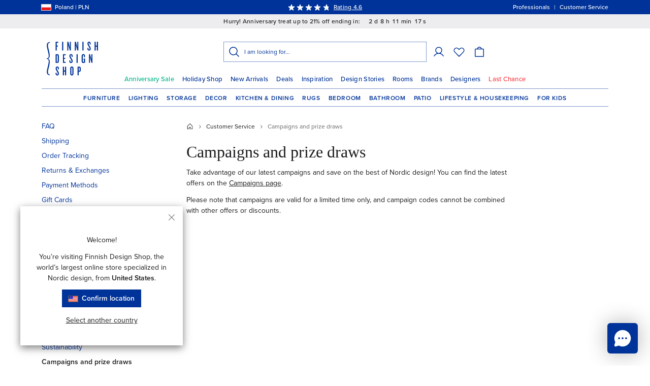

--- FILE ---
content_type: text/html; charset=UTF-8
request_url: https://www.finnishdesignshop.com/en-pl/terms_and_info2.php?p=campaign_info
body_size: 41492
content:
<!DOCTYPE html>

<html lang="en"
      class="no-js has-benefit-bar has-campaign-bar has-full-campaign-bar"
      data-shop-id="com"
      data-vue-meta-server-rendered
>
	<head>
		<base href="https://www.finnishdesignshop.com/en-pl/" />
				<meta charset="UTF-8">
        <meta name="viewport" content="width=device-width, initial-scale=1, viewport-fit=cover">

        <link rel="preconnect" href="https://www.googletagmanager.com/">
		        <link rel="apple-touch-icon" sizes="180x180" href="/apple-touch-icon.png?v=4">
        <link rel="icon" type="image/png" sizes="32x32" href="/favicon-32x32.png?v=5">
        <link rel="icon" type="image/png" sizes="16x16" href="/favicon-16x16.png?v=5">
        <link rel="mask-icon" href="/safari-pinned-tab.svg?v=5" color="#003399">
        <link rel="shortcut icon" href="/favicon.ico">
        <meta name="msapplication-TileColor" content="#003399">
        <meta name="theme-color" content="#003399">
		        <link rel="manifest" href="/site.webmanifest">

                  <script id="webfont-loader-script">!function(){var t,e=document.getElementsByTagName("base");t=(t=e.length?e[0].href:"/").replace(window.location.origin,"");var o=["https://p.typekit.net/p.css?s=1&k=zll1vjq&ht=tk&f=137.139.173.175.25136&a=258086931&app=typekit&e=css"];function n(t){var e=document.createElement("style");e.innerHTML=t,document.head.insertBefore(e,document.getElementById("webfont-loader-script"))}function a(t,e,o){o=o||"GET";var n=new XMLHttpRequest;n.open(o,t,!0),e&&(n.onload=e),n.send()}function i(e,o){var i="fonts__proxima-nova-"+e.id;try{var r=window.localStorage.getItem(i);if(r)return o(r,{cached:!0})}catch(t){console.warn("Loading webfont "+i+" from localStorage failed: ",t)}return function(e,o){a(t+e.path,function(){if(200===this.status){o(this.response);try{n(this.response),window.localStorage.setItem(_font_file,this.response)}catch(t){}}else console.error("XHR for font "+e.id+" failed: ",this)})}(e,function(t){try{window.localStorage.setItem(i,t)}catch(t){console.warn("Saving webfont "+i+" to localStorage failed: ",t)}o(t,{cached:!1})})}var r=!1;[{id:"regular",path:"ext/ui/fonts/proxima-nova/regular.css"},{id:"bold",path:"ext/ui/fonts/proxima-nova/bold.css"},{id:"semibold",path:"ext/ui/fonts/proxima-nova/semibold.css"},{id:"medium",path:"ext/ui/fonts/proxima-nova/medium.css"},{id:"black",path:"ext/ui/fonts/proxima-nova/black.css"}].forEach(function(t){i(t,function(t,e){n(t),e.cached||r||(r=!0,o.forEach(function(t){a(t)}))})})}();</script>
          
      <style>:root,[data-bs-theme=light]{--bs-blue: #039;--bs-purple: #6e4654;--bs-pink: #efcebc;--bs-red: #f83b44;--bs-orange: #f2956b;--bs-yellow: #ffe296;--bs-teal: #00b488;--bs-cyan: #71d5e4;--bs-black: #1b1b1d;--bs-white: #fff;--bs-gray: #999;--bs-gray-dark: #333;--bs-gray-100: #fafafa;--bs-gray-200: #ededef;--bs-gray-300: #ddd;--bs-gray-400: #bbb;--bs-gray-500: #999;--bs-gray-600: #666;--bs-gray-700: #555;--bs-gray-800: #333;--bs-gray-900: #222;--bs-primary: #039;--bs-secondary: #f0e1d0;--bs-success: #00b488;--bs-info: #cfddfc;--bs-warning: #ffe296;--bs-danger: #f83b44;--bs-light: #ededef;--bs-dark: #1b1b1d;--bs-primary-rgb: 0, 51, 153;--bs-secondary-rgb: 240, 225, 208;--bs-success-rgb: 0, 180, 136;--bs-info-rgb: 207, 221, 252;--bs-warning-rgb: 255, 226, 150;--bs-danger-rgb: 248, 59, 68;--bs-light-rgb: 237, 237, 239;--bs-dark-rgb: 27, 27, 29;--bs-primary-text-emphasis: rgb(0, 20.4, 61.2);--bs-secondary-text-emphasis: rgb(96, 90, 83.2);--bs-success-text-emphasis: rgb(0, 72, 54.4);--bs-info-text-emphasis: rgb(82.8, 88.4, 100.8);--bs-warning-text-emphasis: rgb(102, 90.4, 60);--bs-danger-text-emphasis: rgb(99.2, 23.6, 27.2);--bs-light-text-emphasis: #555;--bs-dark-text-emphasis: #555;--bs-primary-bg-subtle: rgb(204, 214.2, 234.6);--bs-secondary-bg-subtle: rgb(252, 249, 245.6);--bs-success-bg-subtle: rgb(204, 240, 231.2);--bs-info-bg-subtle: rgb(245.4, 248.2, 254.4);--bs-warning-bg-subtle: rgb(255, 249.2, 234);--bs-danger-bg-subtle: rgb(253.6, 215.8, 217.6);--bs-light-bg-subtle: rgb(252.5, 252.5, 252.5);--bs-dark-bg-subtle: #bbb;--bs-primary-border-subtle: rgb(153, 173.4, 214.2);--bs-secondary-border-subtle: rgb(249, 243, 236.2);--bs-success-border-subtle: rgb(153, 225, 207.4);--bs-info-border-subtle: rgb(235.8, 241.4, 253.8);--bs-warning-border-subtle: rgb(255, 243.4, 213);--bs-danger-border-subtle: rgb(252.2, 176.6, 180.2);--bs-light-border-subtle: #ededef;--bs-dark-border-subtle: #999;--bs-white-rgb: 255, 255, 255;--bs-black-rgb: 27, 27, 29;--bs-font-sans-serif: "proxima-nova", system-ui, -apple-system, sans-serif;--bs-font-monospace: SFMono-Regular, Menlo, Monaco, Consolas, "Liberation Mono", "Courier New", monospace;--bs-gradient: linear-gradient(180deg, rgba(255, 255, 255, 0.15), rgba(255, 255, 255, 0));--bs-body-font-family: var(--bs-font-sans-serif);--bs-body-font-size:0.875rem;--bs-body-font-weight: 400;--bs-body-line-height: 1.5;--bs-body-color: #1b1b1d;--bs-body-color-rgb: 27, 27, 29;--bs-body-bg: #fff;--bs-body-bg-rgb: 255, 255, 255;--bs-emphasis-color: #1b1b1d;--bs-emphasis-color-rgb: 27, 27, 29;--bs-secondary-color: rgba(27, 27, 29, 0.75);--bs-secondary-color-rgb: 27, 27, 29;--bs-secondary-bg: #ededef;--bs-secondary-bg-rgb: 237, 237, 239;--bs-tertiary-color: rgba(27, 27, 29, 0.5);--bs-tertiary-color-rgb: 27, 27, 29;--bs-tertiary-bg: #fafafa;--bs-tertiary-bg-rgb: 250, 250, 250;--bs-heading-color: inherit;--bs-link-color: #039;--bs-link-color-rgb: 0, 51, 153;--bs-link-decoration: underline;--bs-link-hover-color: rgb(0, 40.8, 122.4);--bs-link-hover-color-rgb: 0, 41, 122;--bs-link-hover-decoration: none;--bs-code-color: #f2956b;--bs-highlight-color: #1b1b1d;--bs-highlight-bg: rgb(255, 249.2, 234);--bs-border-width: 1px;--bs-border-style: solid;--bs-border-color: #d6d6d6;--bs-border-color-translucent: rgba(27, 27, 29, 0.175);--bs-border-radius: 0;--bs-border-radius-sm: 0;--bs-border-radius-lg: 0;--bs-border-radius-xl: 0;--bs-border-radius-xxl: 0;--bs-border-radius-2xl: var(--bs-border-radius-xxl);--bs-border-radius-pill: 50rem;--bs-box-shadow: 0 0.125rem 0.5rem rgba(27, 27, 29, 0.25);--bs-box-shadow-sm: 0 0.125rem 0.25rem rgba(27, 27, 29, 0.075);--bs-box-shadow-lg: 0 1rem 3rem rgba(27, 27, 29, 0.175);--bs-box-shadow-inset: inset 0 1px 2px rgba(27, 27, 29, 0.075);--bs-focus-ring-width: 0.125rem;--bs-focus-ring-opacity: 0.15;--bs-focus-ring-color: rgba(153, 153, 153, 0.15);--bs-form-valid-color: #00b488;--bs-form-valid-border-color: #00b488;--bs-form-invalid-color: #f83b44;--bs-form-invalid-border-color: #f83b44}[data-bs-theme=dark]{color-scheme:dark;--bs-body-color: #ddd;--bs-body-color-rgb: 221, 221, 221;--bs-body-bg: #222;--bs-body-bg-rgb: 34, 34, 34;--bs-emphasis-color: #fff;--bs-emphasis-color-rgb: 255, 255, 255;--bs-secondary-color: rgba(221, 221, 221, 0.75);--bs-secondary-color-rgb: 221, 221, 221;--bs-secondary-bg: #333;--bs-secondary-bg-rgb: 51, 51, 51;--bs-tertiary-color: rgba(221, 221, 221, 0.5);--bs-tertiary-color-rgb: 221, 221, 221;--bs-tertiary-bg: rgb(42.5, 42.5, 42.5);--bs-tertiary-bg-rgb: 43, 43, 43;--bs-primary-text-emphasis: rgb(102, 132.6, 193.8);--bs-secondary-text-emphasis: rgb(246, 237, 226.8);--bs-success-text-emphasis: rgb(102, 210, 183.6);--bs-info-text-emphasis: rgb(226.2, 234.6, 253.2);--bs-warning-text-emphasis: rgb(255, 237.6, 192);--bs-danger-text-emphasis: rgb(250.8, 137.4, 142.8);--bs-light-text-emphasis: #fafafa;--bs-dark-text-emphasis: #ddd;--bs-primary-bg-subtle: rgb(0, 10.2, 30.6);--bs-secondary-bg-subtle: rgb(48, 45, 41.6);--bs-success-bg-subtle: rgb(0, 36, 27.2);--bs-info-bg-subtle: rgb(41.4, 44.2, 50.4);--bs-warning-bg-subtle: rgb(51, 45.2, 30);--bs-danger-bg-subtle: rgb(49.6, 11.8, 13.6);--bs-light-bg-subtle: #333;--bs-dark-bg-subtle: #272728;--bs-primary-border-subtle: rgb(0, 30.6, 91.8);--bs-secondary-border-subtle: rgb(144, 135, 124.8);--bs-success-border-subtle: rgb(0, 108, 81.6);--bs-info-border-subtle: rgb(124.2, 132.6, 151.2);--bs-warning-border-subtle: rgb(153, 135.6, 90);--bs-danger-border-subtle: rgb(148.8, 35.4, 40.8);--bs-light-border-subtle: #555;--bs-dark-border-subtle: #333;--bs-heading-color: inherit;--bs-link-color: rgb(102, 132.6, 193.8);--bs-link-hover-color: rgb(132.6, 157.08, 206.04);--bs-link-color-rgb: 102, 133, 194;--bs-link-hover-color-rgb: 133, 157, 206;--bs-code-color: rgb(247.2, 191.4, 166.2);--bs-highlight-color: #ddd;--bs-highlight-bg: rgb(102, 90.4, 60);--bs-border-color: #555;--bs-border-color-translucent: rgba(255, 255, 255, 0.15);--bs-form-valid-color: rgb(117, 183, 152.4);--bs-form-valid-border-color: rgb(117, 183, 152.4);--bs-form-invalid-color: rgb(250.8, 137.4, 142.8);--bs-form-invalid-border-color: rgb(250.8, 137.4, 142.8)}*,*::before,*::after{box-sizing:border-box}@media(prefers-reduced-motion: no-preference){:root{scroll-behavior:smooth}}body{margin:0;font-family:var(--bs-body-font-family);font-size:var(--bs-body-font-size);font-weight:var(--bs-body-font-weight);line-height:var(--bs-body-line-height);color:var(--bs-body-color);text-align:var(--bs-body-text-align);background-color:var(--bs-body-bg);-webkit-text-size-adjust:100%;-webkit-tap-highlight-color:rgba(27,27,29,0)}hr{margin:1rem 0;color:#d6d6d6;border:0;border-top:var(--bs-border-width) solid;opacity:1}h6,.h6,h5,.h5,h4,.h4,h3,.h3,h2,.h2,h1,.h1{margin-top:0;margin-bottom:.5rem;font-family:Georgia,"Times New Roman",Times,serif;font-weight:400;line-height:1.1;color:var(--bs-heading-color)}h1,.h1{font-size:2rem}h2,.h2{font-size:1.625rem}h3,.h3{font-size:1rem}h4,.h4{font-size:0.875rem}h5,.h5{font-size:0.8125rem}h6,.h6{font-size:0.75rem}p{margin-top:0;margin-bottom:1rem}abbr[title]{text-decoration:underline dotted;cursor:help;text-decoration-skip-ink:none}address{margin-bottom:1rem;font-style:normal;line-height:inherit}ol,ul{padding-left:2rem}ol,ul,dl{margin-top:0;margin-bottom:1rem}ol ol,ul ul,ol ul,ul ol{margin-bottom:0}dt{font-weight:700}dd{margin-bottom:.5rem;margin-left:0}blockquote{margin:0 0 1rem}b,strong{font-weight:bolder}small,.small{font-size:0.875em}mark,.mark{padding:.1875em;color:var(--bs-highlight-color);background-color:var(--bs-highlight-bg)}sub,sup{position:relative;font-size:0.75em;line-height:0;vertical-align:baseline}sub{bottom:-0.25em}sup{top:-0.5em}a{color:rgba(var(--bs-link-color-rgb), var(--bs-link-opacity, 1));text-decoration:underline}a:hover{--bs-link-color-rgb: var(--bs-link-hover-color-rgb);text-decoration:none}a:not([href]):not([class]),a:not([href]):not([class]):hover{color:inherit;text-decoration:none}pre,code,kbd,samp{font-family:var(--bs-font-monospace);font-size:1em}pre{display:block;margin-top:0;margin-bottom:1rem;overflow:auto;font-size:0.875em}pre code{font-size:inherit;color:inherit;word-break:normal}code{font-size:0.875em;color:var(--bs-code-color);word-wrap:break-word}a>code{color:inherit}kbd{padding:.1875rem .375rem;font-size:0.875em;color:var(--bs-body-bg);background-color:var(--bs-body-color);border-radius:0}kbd kbd{padding:0;font-size:1em}figure{margin:0 0 1rem}img,svg{vertical-align:middle}table{caption-side:bottom;border-collapse:collapse}caption{padding-top:.5rem;padding-bottom:.5rem;color:var(--bs-secondary-color);text-align:left}th{text-align:inherit;text-align:-webkit-match-parent}thead,tbody,tfoot,tr,td,th{border-color:inherit;border-style:solid;border-width:0}label{display:inline-block}button{border-radius:0}button:focus:not(:focus-visible){outline:0}input,button,select,optgroup,textarea{margin:0;font-family:inherit;font-size:inherit;line-height:inherit}button,select{text-transform:none}[role=button]{cursor:pointer}select{word-wrap:normal}select:disabled{opacity:1}[list]:not([type=date]):not([type=datetime-local]):not([type=month]):not([type=week]):not([type=time])::-webkit-calendar-picker-indicator{display:none !important}button,[type=button],[type=reset],[type=submit]{-webkit-appearance:button}button:not(:disabled),[type=button]:not(:disabled),[type=reset]:not(:disabled),[type=submit]:not(:disabled){cursor:pointer}::-moz-focus-inner{padding:0;border-style:none}textarea{resize:vertical}fieldset{min-width:0;padding:0;margin:0;border:0}legend{float:left;width:100%;padding:0;margin-bottom:.5rem;font-size:inherit;font-weight:700;line-height:inherit}legend+*{clear:left}::-webkit-datetime-edit-fields-wrapper,::-webkit-datetime-edit-text,::-webkit-datetime-edit-minute,::-webkit-datetime-edit-hour-field,::-webkit-datetime-edit-day-field,::-webkit-datetime-edit-month-field,::-webkit-datetime-edit-year-field{padding:0}::-webkit-inner-spin-button{height:auto}[type=search]{-webkit-appearance:textfield;outline-offset:-2px}::-webkit-search-decoration{-webkit-appearance:none}::-webkit-color-swatch-wrapper{padding:0}::file-selector-button{font:inherit;-webkit-appearance:button}output{display:inline-block}iframe{border:0}summary{display:list-item;cursor:pointer}progress{vertical-align:baseline}[hidden]{display:none !important}.lead{font-size:1.09375rem;font-weight:300}.list-unstyled{padding-left:0;list-style:none}.list-inline{padding-left:0;list-style:none}.list-inline-item{display:inline-block}.list-inline-item:not(:last-child){margin-right:.5rem}.initialism{font-size:0.875em;text-transform:uppercase}.blockquote{margin-bottom:1rem;font-size:1.09375rem}.blockquote>:last-child{margin-bottom:0}.blockquote-footer{margin-top:-1rem;margin-bottom:1rem;font-size:0.875em;color:#666}.blockquote-footer::before{content:"— "}.container,.inner-container,.container-fluid,.container-xxl,.container-xl,.container-lg,.container-md,.container-sm{--bs-gutter-x: 1.5rem;--bs-gutter-y: 0;width:100%;padding-right:calc(var(--bs-gutter-x)*.5);padding-left:calc(var(--bs-gutter-x)*.5);margin-right:auto;margin-left:auto}@media(min-width: 576px){.container-sm,.container,.inner-container{max-width:540px}}@media(min-width: 768px){.container-md,.container-sm,.container,.inner-container{max-width:720px}}@media(min-width: 992px){.container-lg,.container-md,.container-sm,.container,.inner-container{max-width:960px}}@media(min-width: 1200px){.container-xl,.container-lg,.container-md,.container-sm,.container,.inner-container{max-width:1140px}}@media(min-width: 1400px){.container-xxl,.container-xl,.container-lg,.container-md,.container-sm,.container,.inner-container{max-width:1320px}}:root{--bs-breakpoint-xs: 0;--bs-breakpoint-sm: 576px;--bs-breakpoint-md: 768px;--bs-breakpoint-lg: 992px;--bs-breakpoint-xl: 1200px;--bs-breakpoint-xxl: 1400px}.row{--bs-gutter-x: 1.5rem;--bs-gutter-y: 0;display:flex;flex-wrap:wrap;margin-top:calc(-1*var(--bs-gutter-y));margin-right:calc(-0.5*var(--bs-gutter-x));margin-left:calc(-0.5*var(--bs-gutter-x))}.row>*{flex-shrink:0;width:100%;max-width:100%;padding-right:calc(var(--bs-gutter-x)*.5);padding-left:calc(var(--bs-gutter-x)*.5);margin-top:var(--bs-gutter-y)}.col{flex:1 0 0%}.row-cols-auto>*{flex:0 0 auto;width:auto}.row-cols-1>*{flex:0 0 auto;width:100%}.row-cols-2>*{flex:0 0 auto;width:50%}.row-cols-3>*{flex:0 0 auto;width:33.33333333%}.row-cols-4>*{flex:0 0 auto;width:25%}.row-cols-5>*{flex:0 0 auto;width:20%}.row-cols-6>*{flex:0 0 auto;width:16.66666667%}.col-auto{flex:0 0 auto;width:auto}.col-1{flex:0 0 auto;width:8.33333333%}.col-2{flex:0 0 auto;width:16.66666667%}.col-3{flex:0 0 auto;width:25%}.col-4{flex:0 0 auto;width:33.33333333%}.col-5{flex:0 0 auto;width:41.66666667%}.col-6{flex:0 0 auto;width:50%}.col-7{flex:0 0 auto;width:58.33333333%}.col-8{flex:0 0 auto;width:66.66666667%}.col-9{flex:0 0 auto;width:75%}.col-10{flex:0 0 auto;width:83.33333333%}.col-11{flex:0 0 auto;width:91.66666667%}.col-12{flex:0 0 auto;width:100%}.offset-1{margin-left:8.33333333%}.offset-2{margin-left:16.66666667%}.offset-3{margin-left:25%}.offset-4{margin-left:33.33333333%}.offset-5{margin-left:41.66666667%}.offset-6{margin-left:50%}.offset-7{margin-left:58.33333333%}.offset-8{margin-left:66.66666667%}.offset-9{margin-left:75%}.offset-10{margin-left:83.33333333%}.offset-11{margin-left:91.66666667%}.g-0,.gx-0{--bs-gutter-x: 0}.g-0,.gy-0{--bs-gutter-y: 0}.g-1,.gx-1{--bs-gutter-x: 0.25rem}.g-1,.gy-1{--bs-gutter-y: 0.25rem}.g-2,.gx-2{--bs-gutter-x: 0.5rem}.g-2,.gy-2{--bs-gutter-y: 0.5rem}.g-3,.gx-3{--bs-gutter-x: 1rem}.g-3,.gy-3{--bs-gutter-y: 1rem}.g-4,.gx-4{--bs-gutter-x: 1.5rem}.g-4,.gy-4{--bs-gutter-y: 1.5rem}.g-4_5,.gx-4_5{--bs-gutter-x: 2rem}.g-4_5,.gy-4_5{--bs-gutter-y: 2rem}.g-5,.gx-5{--bs-gutter-x: 3rem}.g-5,.gy-5{--bs-gutter-y: 3rem}@media(min-width: 576px){.col-sm{flex:1 0 0%}.row-cols-sm-auto>*{flex:0 0 auto;width:auto}.row-cols-sm-1>*{flex:0 0 auto;width:100%}.row-cols-sm-2>*{flex:0 0 auto;width:50%}.row-cols-sm-3>*{flex:0 0 auto;width:33.33333333%}.row-cols-sm-4>*{flex:0 0 auto;width:25%}.row-cols-sm-5>*{flex:0 0 auto;width:20%}.row-cols-sm-6>*{flex:0 0 auto;width:16.66666667%}.col-sm-auto{flex:0 0 auto;width:auto}.col-sm-1{flex:0 0 auto;width:8.33333333%}.col-sm-2{flex:0 0 auto;width:16.66666667%}.col-sm-3{flex:0 0 auto;width:25%}.col-sm-4{flex:0 0 auto;width:33.33333333%}.col-sm-5{flex:0 0 auto;width:41.66666667%}.col-sm-6{flex:0 0 auto;width:50%}.col-sm-7{flex:0 0 auto;width:58.33333333%}.col-sm-8{flex:0 0 auto;width:66.66666667%}.col-sm-9{flex:0 0 auto;width:75%}.col-sm-10{flex:0 0 auto;width:83.33333333%}.col-sm-11{flex:0 0 auto;width:91.66666667%}.col-sm-12{flex:0 0 auto;width:100%}.offset-sm-0{margin-left:0}.offset-sm-1{margin-left:8.33333333%}.offset-sm-2{margin-left:16.66666667%}.offset-sm-3{margin-left:25%}.offset-sm-4{margin-left:33.33333333%}.offset-sm-5{margin-left:41.66666667%}.offset-sm-6{margin-left:50%}.offset-sm-7{margin-left:58.33333333%}.offset-sm-8{margin-left:66.66666667%}.offset-sm-9{margin-left:75%}.offset-sm-10{margin-left:83.33333333%}.offset-sm-11{margin-left:91.66666667%}.g-sm-0,.gx-sm-0{--bs-gutter-x: 0}.g-sm-0,.gy-sm-0{--bs-gutter-y: 0}.g-sm-1,.gx-sm-1{--bs-gutter-x: 0.25rem}.g-sm-1,.gy-sm-1{--bs-gutter-y: 0.25rem}.g-sm-2,.gx-sm-2{--bs-gutter-x: 0.5rem}.g-sm-2,.gy-sm-2{--bs-gutter-y: 0.5rem}.g-sm-3,.gx-sm-3{--bs-gutter-x: 1rem}.g-sm-3,.gy-sm-3{--bs-gutter-y: 1rem}.g-sm-4,.gx-sm-4{--bs-gutter-x: 1.5rem}.g-sm-4,.gy-sm-4{--bs-gutter-y: 1.5rem}.g-sm-4_5,.gx-sm-4_5{--bs-gutter-x: 2rem}.g-sm-4_5,.gy-sm-4_5{--bs-gutter-y: 2rem}.g-sm-5,.gx-sm-5{--bs-gutter-x: 3rem}.g-sm-5,.gy-sm-5{--bs-gutter-y: 3rem}}@media(min-width: 768px){.col-md{flex:1 0 0%}.row-cols-md-auto>*{flex:0 0 auto;width:auto}.row-cols-md-1>*{flex:0 0 auto;width:100%}.row-cols-md-2>*{flex:0 0 auto;width:50%}.row-cols-md-3>*{flex:0 0 auto;width:33.33333333%}.row-cols-md-4>*{flex:0 0 auto;width:25%}.row-cols-md-5>*{flex:0 0 auto;width:20%}.row-cols-md-6>*{flex:0 0 auto;width:16.66666667%}.col-md-auto{flex:0 0 auto;width:auto}.col-md-1{flex:0 0 auto;width:8.33333333%}.col-md-2{flex:0 0 auto;width:16.66666667%}.col-md-3{flex:0 0 auto;width:25%}.col-md-4{flex:0 0 auto;width:33.33333333%}.col-md-5{flex:0 0 auto;width:41.66666667%}.col-md-6{flex:0 0 auto;width:50%}.col-md-7{flex:0 0 auto;width:58.33333333%}.col-md-8{flex:0 0 auto;width:66.66666667%}.col-md-9{flex:0 0 auto;width:75%}.col-md-10{flex:0 0 auto;width:83.33333333%}.col-md-11{flex:0 0 auto;width:91.66666667%}.col-md-12{flex:0 0 auto;width:100%}.offset-md-0{margin-left:0}.offset-md-1{margin-left:8.33333333%}.offset-md-2{margin-left:16.66666667%}.offset-md-3{margin-left:25%}.offset-md-4{margin-left:33.33333333%}.offset-md-5{margin-left:41.66666667%}.offset-md-6{margin-left:50%}.offset-md-7{margin-left:58.33333333%}.offset-md-8{margin-left:66.66666667%}.offset-md-9{margin-left:75%}.offset-md-10{margin-left:83.33333333%}.offset-md-11{margin-left:91.66666667%}.g-md-0,.gx-md-0{--bs-gutter-x: 0}.g-md-0,.gy-md-0{--bs-gutter-y: 0}.g-md-1,.gx-md-1{--bs-gutter-x: 0.25rem}.g-md-1,.gy-md-1{--bs-gutter-y: 0.25rem}.g-md-2,.gx-md-2{--bs-gutter-x: 0.5rem}.g-md-2,.gy-md-2{--bs-gutter-y: 0.5rem}.g-md-3,.gx-md-3{--bs-gutter-x: 1rem}.g-md-3,.gy-md-3{--bs-gutter-y: 1rem}.g-md-4,.gx-md-4{--bs-gutter-x: 1.5rem}.g-md-4,.gy-md-4{--bs-gutter-y: 1.5rem}.g-md-4_5,.gx-md-4_5{--bs-gutter-x: 2rem}.g-md-4_5,.gy-md-4_5{--bs-gutter-y: 2rem}.g-md-5,.gx-md-5{--bs-gutter-x: 3rem}.g-md-5,.gy-md-5{--bs-gutter-y: 3rem}}@media(min-width: 992px){.col-lg{flex:1 0 0%}.row-cols-lg-auto>*{flex:0 0 auto;width:auto}.row-cols-lg-1>*{flex:0 0 auto;width:100%}.row-cols-lg-2>*{flex:0 0 auto;width:50%}.row-cols-lg-3>*{flex:0 0 auto;width:33.33333333%}.row-cols-lg-4>*{flex:0 0 auto;width:25%}.row-cols-lg-5>*{flex:0 0 auto;width:20%}.row-cols-lg-6>*{flex:0 0 auto;width:16.66666667%}.col-lg-auto{flex:0 0 auto;width:auto}.col-lg-1{flex:0 0 auto;width:8.33333333%}.col-lg-2{flex:0 0 auto;width:16.66666667%}.col-lg-3{flex:0 0 auto;width:25%}.col-lg-4{flex:0 0 auto;width:33.33333333%}.col-lg-5{flex:0 0 auto;width:41.66666667%}.col-lg-6{flex:0 0 auto;width:50%}.col-lg-7{flex:0 0 auto;width:58.33333333%}.col-lg-8{flex:0 0 auto;width:66.66666667%}.col-lg-9{flex:0 0 auto;width:75%}.col-lg-10{flex:0 0 auto;width:83.33333333%}.col-lg-11{flex:0 0 auto;width:91.66666667%}.col-lg-12{flex:0 0 auto;width:100%}.offset-lg-0{margin-left:0}.offset-lg-1{margin-left:8.33333333%}.offset-lg-2{margin-left:16.66666667%}.offset-lg-3{margin-left:25%}.offset-lg-4{margin-left:33.33333333%}.offset-lg-5{margin-left:41.66666667%}.offset-lg-6{margin-left:50%}.offset-lg-7{margin-left:58.33333333%}.offset-lg-8{margin-left:66.66666667%}.offset-lg-9{margin-left:75%}.offset-lg-10{margin-left:83.33333333%}.offset-lg-11{margin-left:91.66666667%}.g-lg-0,.gx-lg-0{--bs-gutter-x: 0}.g-lg-0,.gy-lg-0{--bs-gutter-y: 0}.g-lg-1,.gx-lg-1{--bs-gutter-x: 0.25rem}.g-lg-1,.gy-lg-1{--bs-gutter-y: 0.25rem}.g-lg-2,.gx-lg-2{--bs-gutter-x: 0.5rem}.g-lg-2,.gy-lg-2{--bs-gutter-y: 0.5rem}.g-lg-3,.gx-lg-3{--bs-gutter-x: 1rem}.g-lg-3,.gy-lg-3{--bs-gutter-y: 1rem}.g-lg-4,.gx-lg-4{--bs-gutter-x: 1.5rem}.g-lg-4,.gy-lg-4{--bs-gutter-y: 1.5rem}.g-lg-4_5,.gx-lg-4_5{--bs-gutter-x: 2rem}.g-lg-4_5,.gy-lg-4_5{--bs-gutter-y: 2rem}.g-lg-5,.gx-lg-5{--bs-gutter-x: 3rem}.g-lg-5,.gy-lg-5{--bs-gutter-y: 3rem}}@media(min-width: 1200px){.col-xl{flex:1 0 0%}.row-cols-xl-auto>*{flex:0 0 auto;width:auto}.row-cols-xl-1>*{flex:0 0 auto;width:100%}.row-cols-xl-2>*{flex:0 0 auto;width:50%}.row-cols-xl-3>*{flex:0 0 auto;width:33.33333333%}.row-cols-xl-4>*{flex:0 0 auto;width:25%}.row-cols-xl-5>*{flex:0 0 auto;width:20%}.row-cols-xl-6>*{flex:0 0 auto;width:16.66666667%}.col-xl-auto{flex:0 0 auto;width:auto}.col-xl-1{flex:0 0 auto;width:8.33333333%}.col-xl-2{flex:0 0 auto;width:16.66666667%}.col-xl-3{flex:0 0 auto;width:25%}.col-xl-4{flex:0 0 auto;width:33.33333333%}.col-xl-5{flex:0 0 auto;width:41.66666667%}.col-xl-6{flex:0 0 auto;width:50%}.col-xl-7{flex:0 0 auto;width:58.33333333%}.col-xl-8{flex:0 0 auto;width:66.66666667%}.col-xl-9{flex:0 0 auto;width:75%}.col-xl-10{flex:0 0 auto;width:83.33333333%}.col-xl-11{flex:0 0 auto;width:91.66666667%}.col-xl-12{flex:0 0 auto;width:100%}.offset-xl-0{margin-left:0}.offset-xl-1{margin-left:8.33333333%}.offset-xl-2{margin-left:16.66666667%}.offset-xl-3{margin-left:25%}.offset-xl-4{margin-left:33.33333333%}.offset-xl-5{margin-left:41.66666667%}.offset-xl-6{margin-left:50%}.offset-xl-7{margin-left:58.33333333%}.offset-xl-8{margin-left:66.66666667%}.offset-xl-9{margin-left:75%}.offset-xl-10{margin-left:83.33333333%}.offset-xl-11{margin-left:91.66666667%}.g-xl-0,.gx-xl-0{--bs-gutter-x: 0}.g-xl-0,.gy-xl-0{--bs-gutter-y: 0}.g-xl-1,.gx-xl-1{--bs-gutter-x: 0.25rem}.g-xl-1,.gy-xl-1{--bs-gutter-y: 0.25rem}.g-xl-2,.gx-xl-2{--bs-gutter-x: 0.5rem}.g-xl-2,.gy-xl-2{--bs-gutter-y: 0.5rem}.g-xl-3,.gx-xl-3{--bs-gutter-x: 1rem}.g-xl-3,.gy-xl-3{--bs-gutter-y: 1rem}.g-xl-4,.gx-xl-4{--bs-gutter-x: 1.5rem}.g-xl-4,.gy-xl-4{--bs-gutter-y: 1.5rem}.g-xl-4_5,.gx-xl-4_5{--bs-gutter-x: 2rem}.g-xl-4_5,.gy-xl-4_5{--bs-gutter-y: 2rem}.g-xl-5,.gx-xl-5{--bs-gutter-x: 3rem}.g-xl-5,.gy-xl-5{--bs-gutter-y: 3rem}}@media(min-width: 1400px){.col-xxl{flex:1 0 0%}.row-cols-xxl-auto>*{flex:0 0 auto;width:auto}.row-cols-xxl-1>*{flex:0 0 auto;width:100%}.row-cols-xxl-2>*{flex:0 0 auto;width:50%}.row-cols-xxl-3>*{flex:0 0 auto;width:33.33333333%}.row-cols-xxl-4>*{flex:0 0 auto;width:25%}.row-cols-xxl-5>*{flex:0 0 auto;width:20%}.row-cols-xxl-6>*{flex:0 0 auto;width:16.66666667%}.col-xxl-auto{flex:0 0 auto;width:auto}.col-xxl-1{flex:0 0 auto;width:8.33333333%}.col-xxl-2{flex:0 0 auto;width:16.66666667%}.col-xxl-3{flex:0 0 auto;width:25%}.col-xxl-4{flex:0 0 auto;width:33.33333333%}.col-xxl-5{flex:0 0 auto;width:41.66666667%}.col-xxl-6{flex:0 0 auto;width:50%}.col-xxl-7{flex:0 0 auto;width:58.33333333%}.col-xxl-8{flex:0 0 auto;width:66.66666667%}.col-xxl-9{flex:0 0 auto;width:75%}.col-xxl-10{flex:0 0 auto;width:83.33333333%}.col-xxl-11{flex:0 0 auto;width:91.66666667%}.col-xxl-12{flex:0 0 auto;width:100%}.offset-xxl-0{margin-left:0}.offset-xxl-1{margin-left:8.33333333%}.offset-xxl-2{margin-left:16.66666667%}.offset-xxl-3{margin-left:25%}.offset-xxl-4{margin-left:33.33333333%}.offset-xxl-5{margin-left:41.66666667%}.offset-xxl-6{margin-left:50%}.offset-xxl-7{margin-left:58.33333333%}.offset-xxl-8{margin-left:66.66666667%}.offset-xxl-9{margin-left:75%}.offset-xxl-10{margin-left:83.33333333%}.offset-xxl-11{margin-left:91.66666667%}.g-xxl-0,.gx-xxl-0{--bs-gutter-x: 0}.g-xxl-0,.gy-xxl-0{--bs-gutter-y: 0}.g-xxl-1,.gx-xxl-1{--bs-gutter-x: 0.25rem}.g-xxl-1,.gy-xxl-1{--bs-gutter-y: 0.25rem}.g-xxl-2,.gx-xxl-2{--bs-gutter-x: 0.5rem}.g-xxl-2,.gy-xxl-2{--bs-gutter-y: 0.5rem}.g-xxl-3,.gx-xxl-3{--bs-gutter-x: 1rem}.g-xxl-3,.gy-xxl-3{--bs-gutter-y: 1rem}.g-xxl-4,.gx-xxl-4{--bs-gutter-x: 1.5rem}.g-xxl-4,.gy-xxl-4{--bs-gutter-y: 1.5rem}.g-xxl-4_5,.gx-xxl-4_5{--bs-gutter-x: 2rem}.g-xxl-4_5,.gy-xxl-4_5{--bs-gutter-y: 2rem}.g-xxl-5,.gx-xxl-5{--bs-gutter-x: 3rem}.g-xxl-5,.gy-xxl-5{--bs-gutter-y: 3rem}}.breadcrumb{--bs-breadcrumb-padding-x: 0;--bs-breadcrumb-padding-y: 0.875rem;--bs-breadcrumb-margin-bottom: 0.625rem;--bs-breadcrumb-font-size:0.75rem;--bs-breadcrumb-bg: ;--bs-breadcrumb-border-radius: ;--bs-breadcrumb-divider-color: #1b1b1d;--bs-breadcrumb-item-padding-x: 0.5rem;--bs-breadcrumb-item-active-color: #666;display:flex;flex-wrap:wrap;padding:var(--bs-breadcrumb-padding-y) var(--bs-breadcrumb-padding-x);margin-bottom:var(--bs-breadcrumb-margin-bottom);font-size:var(--bs-breadcrumb-font-size);list-style:none;background-color:var(--bs-breadcrumb-bg);border-radius:var(--bs-breadcrumb-border-radius)}.breadcrumb-item+.breadcrumb-item{padding-left:var(--bs-breadcrumb-item-padding-x)}.breadcrumb-item+.breadcrumb-item::before{float:left;padding-right:var(--bs-breadcrumb-item-padding-x);color:var(--bs-breadcrumb-divider-color);content:var(--bs-breadcrumb-divider, url("data:image/svg+xml,%3csvg xmlns='http://www.w3.org/2000/svg' viewBox='0 0 256 256' width='9' height='9' fill='currentColor'%3e%3cpath d='M181.66,133.66l-80,80a8,8,0,0,1-11.32-11.32L164.69,128,90.34,53.66a8,8,0,0,1,11.32-11.32l80,80A8,8,0,0,1,181.66,133.66Z'/%3e%3c/svg%3e")) /* rtl: var(--bs-breadcrumb-divider, url("data:image/svg+xml,%3csvg xmlns='http://www.w3.org/2000/svg' viewBox='0 0 256 256' width='9' height='9' fill='currentColor'%3e%3cpath d='M181.66,133.66l-80,80a8,8,0,0,1-11.32-11.32L164.69,128,90.34,53.66a8,8,0,0,1,11.32-11.32l80,80A8,8,0,0,1,181.66,133.66Z'/%3e%3c/svg%3e")) */}.breadcrumb-item.active{color:var(--bs-breadcrumb-item-active-color)}.visually-hidden,.visually-hidden-focusable:not(:focus):not(:focus-within){width:1px !important;height:1px !important;padding:0 !important;margin:-1px !important;overflow:hidden !important;clip:rect(0, 0, 0, 0) !important;white-space:nowrap !important;border:0 !important}.visually-hidden:not(caption),.visually-hidden-focusable:not(:focus):not(:focus-within):not(caption){position:absolute !important}.container-full{--bs-gutter-x: 0;--bs-gutter-y: 0;width:100%;padding-right:calc(var(--bs-gutter-x)*.5);padding-left:calc(var(--bs-gutter-x)*.5);margin-right:auto;margin-left:auto}.container .inner-container,.inner-container .inner-container,.container-fluid .inner-container,.container-sm .inner-container,.container-md .inner-container,.container-lg .inner-container,.container-xl .inner-container,.container-xxl .inner-container{padding-left:0;padding-right:0}.p-btn-col-left{overflow:hidden;white-space:nowrap;text-overflow:ellipsis}.h1,.h2,.h3,.h4,h1,h2,h3,h4{line-height:1.1}p{margin-top:0;margin-bottom:.75rem}ol,ul{margin-top:0;margin-bottom:.75rem}a{color:inherit;text-decoration:underline;text-decoration-color:currentColor}a:hover{color:inherit;text-decoration:none}img{display:inline-block;max-width:100%;height:auto;vertical-align:middle}hr{border:0;border-top:1px solid #d6d6d6;box-sizing:content-box;height:0;margin-top:1rem;margin-bottom:1rem;overflow:visible}.hidden{display:none !important;visibility:hidden !important}.modal,.benefit-bar,.campaign-bar,.header-desktop,.header-mobile,.mobile-slogan,.header-clear,.mobile-search,.mm-menu,.p-btn-info-row,.subcategories,.filter-column,.filters-container>div,.ms-drop,.hero__content-wrapper,.pdp-thumbnails,.dropdown-menu{display:none}.var-a .var-a--hide,.var-b .var-b--hide{display:none !important}.benefit-bar{background-color:var(--bs-primary);color:#fff;margin:0;font-size:.75rem;font-weight:500;text-align:center;overflow:hidden}.benefit-bar-banner p{margin:0;letter-spacing:.02em;line-height:1.2}.benefit-bar-banner .plain-html-banner{display:flex;align-items:center;justify-content:center}.benefit-bar-banner a{color:inherit !important}.benefit-bar-banner .plain-html-banner{margin:0;max-width:none;padding:0}.benefit-bar-banner .benefit-bar-star{vertical-align:middle}.campaign-bar{font-size:.75rem;text-align:center}.campaign-bar p{margin:0 6px}.campaign-bar .countdown-banner{height:32px;display:flex;align-items:center;justify-content:center}.countdown-banner p{font-weight:500;letter-spacing:.02em}.campaign-bar .countdown-unit-value{display:inline-block;padding-left:2px;font-variant-numeric:tabular-nums}.badge{display:inline-block;min-width:10px;padding:3px 7px;font-size:11px;font-weight:bold;color:#fff;line-height:1;vertical-align:baseline;white-space:nowrap;text-align:center;background-color:#999;border-radius:10px}.badge:empty{display:none}.country-selection-bar{position:fixed;left:calc((100vw - 280px)/2);bottom:100px;width:280px;box-shadow:0 5px 15px rgba(0,0,0,.5);z-index:1055}.country-selection-bar .btn-close{position:absolute;top:-1.5rem;right:-1rem;padding:1rem;font-size:.75rem}@media(min-width: 768px){.country-selection-bar .btn-close{right:-1.5rem}}.shipping-country-flag{display:inline-block;width:18px;height:11px;position:relative;top:-1px}#onetrust-banner-sdk.ot-bnr-w-logo .ot-bnr-logo{width:64px;height:42px}.splide__arrows .splide__arrow{background:none;color:#1b1b1d;opacity:.4;width:25px;height:40px;transition:opacity .2s ease-in-out}@media(min-width: 576px){.splide__arrows .splide__arrow{width:30px}}.splide__arrows .splide__arrow[disabled]{opacity:.15}.splide__arrows .splide__arrow svg{fill:currentColor;width:100%;height:auto}.link-inherit{color:inherit;text-decoration:inherit}.link-inherit:hover,.link-inherit:active,.link-inherit:focus{color:inherit;text-decoration:inherit}.link-body{color:#1b1b1d;text-decoration:none;text-decoration-color:#979797}.link-body:hover,.link-body:active,.link-body:focus{color:#1b1b1d;text-decoration:underline}svg{vertical-align:middle}.vertical-banners__item-container,.block-banners__item-container{position:relative}.hero-image{min-height:300px}.front-page-title{font-size:0;height:1px;left:auto;position:absolute;width:1px}.category-description>div>:last-child{margin-bottom:0}.filter-dropdowns{min-height:42px}.home-top-banner{margin-bottom:3rem}.fw-two-col{margin-left:auto;margin-right:auto;position:relative}.fw-two-col__row--gap{gap:.5rem}@media(min-width: 768px){.fw-two-col__row--gap{flex-wrap:nowrap}.fw-two-col__row--gap .fw-two-col__col{width:calc(50% - .25rem)}}@media(min-width: 992px){.fw-two-col__row--gap{gap:1rem}.fw-two-col__row--gap .fw-two-col__col{width:calc(50% - .5rem)}}.fw-two-col__col{position:relative}@media(max-width: 991.98px){.fw-two-col__col{padding-left:0;padding-right:0}}.fw-two-col__item{flex-direction:column;display:flex;gap:min(2rem,7.5vw);align-items:center;justify-content:center;background-size:cover;background-position:center;text-align:center;padding:min(2rem,7.5vw) min(2rem,7.5vw) min(3rem,11.25vw) min(2rem,7.5vw);max-width:100%}@media(min-width: 768px){.fw-two-col__item{padding:2rem;gap:1rem}}a.fw-two-col__item{text-decoration:none !important}.fw-two-col__item>:last-child{margin-bottom:0}.fw-two-col__item>:not(img){z-index:1}.fw-two-col__subheading{color:inherit;font-family:"proxima-nova",system-ui,-apple-system,sans-serif;font-size:.75rem;font-weight:500;letter-spacing:.1em;line-height:1.2;margin-top:0;text-transform:uppercase;margin-bottom:0}.fw-two-col__heading{line-height:1.1;margin-bottom:0;max-width:100%}.fw-two-col__heading span{display:inline;padding:1px .2em;line-height:1.6;box-decoration-break:clone}.fw-two-col__body{font-weight:500;letter-spacing:.02em;line-height:1.25;margin-top:min(2rem,7.5vw)}@media(min-width: 768px)and (max-width: 991.98px){.fw-two-col__body{margin-top:1rem}}@media(min-width: 992px)and (max-width: 1199.98px){.fw-two-col__body{margin-top:1.5rem}}.fw-two-col__body>:last-child{margin-bottom:0}.fw-two-col__body--no-heading{margin-top:0 !important}.fw-two-col__img{position:absolute;left:0;top:0;width:100%;height:100%;object-fit:cover;z-index:0}.fw-two-col__buttons{gap:1rem}.review-psf-row{border-bottom:1px solid #d6d6d6;margin-bottom:.75rem;padding-bottom:.75rem}.subtitle,.block-heading,.display-subtitle,.display-subtitle-lg{font-family:"proxima-nova",system-ui,-apple-system,sans-serif;font-size:.75rem;font-weight:500;text-transform:uppercase;line-height:1.2;letter-spacing:.1em;color:inherit}.display-subtitle{font-weight:700}.display-subtitle-lg{font-weight:600;font-size:1rem}@media(min-width: 992px){.display-subtitle-lg{font-size:1.125rem}}[class*=display-mobile-],[class*=display-desktop-]{font-family:"proxima-nova",system-ui,-apple-system,sans-serif;letter-spacing:.1em;line-height:1.2;text-transform:uppercase}.display-desktop-1>span,.display-mobile-1>span,.display-desktop-2>span,.display-mobile-2>span{padding:0;box-decoration-break:clone;background-color:var(--text-bg-color);line-height:1.35}.block-heading{margin-bottom:1.5rem;text-align:center}@media(min-width: 768px){.block-heading{text-align:left}}.btn{border:var(--bs-border-width) solid rgba(0,0,0,0);font-weight:600;padding:.375rem .75rem}.product-grid{display:grid;grid-template-columns:repeat(2, minmax(0, 1fr));grid-gap:.625rem}@media(min-width: 768px){.product-grid{grid-template-columns:repeat(3, 1fr)}}.product-card__link{color:#1b1b1d;text-decoration:none}.product-card__link:hover{color:#1b1b1d;text-decoration:none}.product-card__img-bg{aspect-ratio:3/4;position:relative}.product-card__img-sheet,.product-card__hover-img{position:absolute;top:0;left:0;width:100%;height:100%;transition:opacity .2s ease-in-out}.product-card__img-sheet{opacity:1;background-color:#fafafa;display:flex;justify-content:center;align-items:center}.product-card__img{mix-blend-mode:multiply;width:calc(100% - 3rem)}@media(max-width: 575.98px){.product-card__img{max-width:180px}}@media(min-width: 576px){.product-card__img{width:calc(100% - 4.5rem)}}@media(min-width: 768px){.product-card__img{width:calc(100% - 3rem)}}.product-card__heading{margin-bottom:.75rem}.product-card__name{display:-webkit-box;-webkit-box-orient:vertical;-webkit-line-clamp:3;overflow:hidden;text-overflow:ellipsis;min-height:3.6em}.product-card__price{margin-bottom:.75rem;min-height:calc(2.4em + .25rem)}.product-card .sku-availability__circle{width:.75rem;height:.75rem;margin-right:.5rem;margin-bottom:.5rem;top:.1875rem;float:left}.product-card .bg-checkmark{background-size:.5rem}.product-card__wishlist-toggle{width:1.5rem;height:1.5rem;display:flex;justify-content:center;align-items:center;position:absolute;top:.625rem;right:.75rem;opacity:1}.product-card__wishlist-toggle.wishlist-toggle--active{opacity:1}.product-card__cart-btn{width:2.5rem;height:2.5rem}.product-card__cart-btn img{width:1.25rem;height:1.25rem}.product-card__rating{position:absolute;bottom:1rem;left:1rem}@media(max-width: 991.98px){.product-card__rating{bottom:.7rem}}.product-card__counter{bottom:1rem;left:1rem;color:#fff;mix-blend-mode:difference}.pagination{padding-left:0;list-style:none;display:flex}.breadcrumb{align-items:center}.breadcrumb svg{position:relative;bottom:1px}.breadcrumb-item>a{color:#1b1b1d;text-decoration:none}.breadcrumb-item>a:hover{text-decoration:underline}.breadcrumb-item>span{color:#666}.breadcrumb-item+.breadcrumb-item::before{position:relative;top:1px}.hero__wrapper{background-color:#ededef;aspect-ratio:3/4;overflow:hidden;position:relative}@media(min-width: 768px){.hero__wrapper{aspect-ratio:5/2}}.hero__images{position:absolute;width:100%;height:100%;z-index:0}.hero__image-1,.hero__image-2{position:absolute;top:0;height:100%;object-fit:cover;object-position:center}.hero__image-1{width:100%;left:0}@media(min-width: 768px){.hero__image-1-of-2{width:50%}}.hero__image-2{left:50%;width:50%}@media(max-width: 991.98px){body{padding-top:134px}.has-campaign-bar body{padding-top:166px}.has-full-campaign-bar body{padding-top:182px}.search-dropdown-open body{overflow:hidden}body.page-checkout{padding-top:0;padding-bottom:0}.header-mobile{background-color:#fff;height:86px;display:block;padding:0 0 4px 0;position:fixed;left:0;right:0;top:0;z-index:1030 !important;transform:translateY(0);transition:transform .2s ease-in-out !important}.has-campaign-bar .header-mobile{height:118px}.has-full-campaign-bar .header-mobile{height:134px}.js-scrolled-past-navbar .header-mobile,.js-scrolled-not-at-top .header-mobile{height:86px;transition:height .2s ease-in-out !important}.mobile-logo-container{height:54px;display:flex !important;align-items:center;align-content:center;justify-content:center}.benefit-bar{height:32px;line-height:32px;max-height:32px}.campaign-bar{height:32px}.benefit-bar--mobile,.has-campaign-bar .campaign-bar--mobile{display:block}.campaign-bar--mobile .countdown-banner{flex-direction:column;height:32px}.campaign-bar--mobile .countdown-banner p{width:100%}.has-full-campaign-bar .campaign-bar,.has-full-campaign-bar .campaign-bar .countdown-banner{height:48px}.header-mobile .benefit-bar--mobile .splide__list{width:100%}.benefit-bar-banner .plain-html-banner{height:32px}.benefit-bar-banner p,.countdown-banner p{line-height:1.2;white-space:nowrap;overflow:hidden;padding:0 .5rem;text-overflow:ellipsis;max-width:100vw}.benefit-bar-banner .benefit-bar-stars{height:32px;line-height:32px}.countdown-banner p+p{margin-top:.25rem}.container--mobile-small,.max-width-mobile-small{max-width:360px}.max-width-mobile-large,.max-width-mobile-small{display:block;margin-left:auto;margin-right:auto}.pills-white-container{display:block}.product__row{padding-bottom:1.5rem}.product-large-image-col{margin-bottom:1.5rem}.product-large-image-carousel{width:100%}.product-large-image-col .splide__arrows .splide__arrow{opacity:.6}.product-large-image-col .splide__arrows .splide__arrow:hover,.product-large-image-col .splide__arrows .splide__arrow:active,.product-large-image-col .splide__arrows .splide__arrow:focus{opacity:1}.product-large-image-col .splide__arrows .splide__arrow--prev{width:30px;left:0}.product-large-image-col .splide__arrows .splide__arrow--next{width:30px;right:0}.product-image-carousel-base:not(.is-active){overflow:hidden}.mobile-nav-search{background-color:#fff;border-bottom:0;position:fixed;height:48px;top:0;transform:translateY(86px);width:100%;overflow:hidden;z-index:1;transition:transform .2s ease-in-out !important}.has-campaign-bar .mobile-nav-search{transform:translateY(118px)}.has-full-campaign-bar .mobile-nav-search{transform:translateY(134px)}.js-scrolled-not-at-top .mobile-nav-search{transform:translateY(86px)}.js-scrolled-past-navbar:not(.js-search-dropdown-open,.search-dropdown-open) .mobile-nav-search{border-bottom-width:0;height:0}.js-scrolled-past-navbar.js-search-dropdown-open .mobile-nav-search{transform:translateY(86px)}.js-scrolled-not-at-top .campaign-bar--mobile{height:0;transition:height .2s ease-in-out;overflow:hidden}.page-pdp main{position:relative;top:0;transition:top .2s ease-in-out}.page-pdp.hide-search main{top:-48px}.page-pdp.hide-search .mobile-nav-search{height:0}.page-pdp.hide-search .mobile-navbar__button--search{opacity:1;pointer-events:initial}.mobile-nav-search__container{--bs-gutter-x: 1.5rem;--bs-gutter-y: 0;width:100%;padding-right:calc(var(--bs-gutter-x)*.5);padding-left:calc(var(--bs-gutter-x)*.5);margin-right:auto;margin-left:auto;padding:0;position:relative;max-width:540px}.mobile-nav-search__input{display:block;width:100%;height:3rem;padding:.375rem 2.5rem .375rem 3rem;font-size:1rem;font-weight:500;line-height:1.5;color:#039;background-color:#fff;background-image:none;border:0;border-bottom:.5px solid #039;border-radius:0;transition:border-color ease-in-out .15s,box-shadow ease-in-out .15s}.mobile-nav-search__input::placeholder{color:#039;font-size:.875rem;opacity:1}.mobile-nav-search__input:focus{box-shadow:none;outline:0}.mobile-nav-search__search-btn,.mobile-nav-search__reset-btn{position:absolute;top:1px;height:32px;background:none;border:0}.mobile-nav-search__search-btn{background:no-repeat center center url("../layout/images/icons/header-search-blue.svg");background-size:1.5rem;top:.75rem;left:.75rem;padding:0;width:1.5rem;height:1.5rem}.mobile-nav-search__reset-btn{color:#039;font-size:inherit;line-height:1;opacity:0;padding:0 .625rem;top:.5rem;right:.125rem}.search-dropdown-open .mobile-nav-search__reset-btn,.js-search-dropdown-open .mobile-nav-search__search-btn{opacity:1}.filters-container{margin-top:1rem;margin-bottom:8px;min-height:96px}.subcategories{margin-top:.5rem;min-height:54px;padding-bottom:1.25rem}.subcategories__list-container{height:35px;overflow:hidden;position:relative}.subcategories__list{margin-bottom:0}.ms-parent{margin-bottom:7px;display:inline-block;position:relative;vertical-align:middle}.ms-choice{height:35px;line-height:35px}.mobile-filters-toggle{margin-bottom:8px;align-items:center}.product-list-count-sort{display:none}.product-card__hover-img{display:none}}@media(max-width: 991.98px)and (orientation: portrait){.p-btn-container{display:block;background:#fff;border-top:1px solid #d6d6d6;height:122px;padding:10px;padding-bottom:calc(10px + env(safe-area-inset-bottom));position:fixed;bottom:0;left:0;width:100%;z-index:1030}.search-dropdown-open .p-btn-container{display:none}.p-btn-info-row{display:flex;justify-content:space-between;align-items:end}.p-btn-availability{position:relative;top:-1px;left:1px}}@media(max-width: 575.98px),(max-width: 991.98px)and (orientation: landscape),(min-width: 992px){.p-btn-container .container,.p-btn-container .inner-container{padding-left:0;padding-right:0}}@media(min-width: 576px){.p-btn-container .container,.p-btn-container .inner-container{max-width:540px}}@media(min-width: 768px){.p-btn-container .container,.p-btn-container .inner-container{max-width:720px}}@media(min-width: 576px)and (max-width: 767.98px){.product__row{padding-bottom:1rem}}@media(max-width: 575.98px){.fw-two-col,.newsletter-banner{max-width:520px;padding-left:0;padding-right:0}}@media(max-width: 767.98px){.fw-two-col--combine-blocks .fw-two-col__col:last-child{position:absolute;left:0;top:0}.fw-two-col--combine-blocks .fw-two-col__col:last-child .fw-two-col__item{background-color:rgba(0,0,0,0) !important;aspect-ratio:16/13}.fw-two-col--combine-blocks .fw-two-col__col:last-child .fw-two-col__subheading,.fw-two-col--combine-blocks .fw-two-col__col:last-child .fw-two-col__heading{color:#fff !important}}.fw-two-col__item--has-image{aspect-ratio:16/13}@media(min-width: 768px)and (max-width: 991.98px){.fw-two-col__item{aspect-ratio:16/13;height:100%;max-width:100%}}@media(max-width: 540px){.full-width{width:calc(100% + 1.5rem) !important;margin-left:-0.75rem !important;max-width:none}}.subcategories{display:block}@media(max-width: 991.98px){.display-mobile-xl{font-size:clamp(2.5rem,14vw,3.5rem) !important;font-weight:900 !important;letter-spacing:.22em !important;line-height:1.1 !important}}@media(max-width: 991.98px){.display-mobile-1{font-size:clamp(2rem,10vw,2.5rem) !important;font-weight:600 !important}}.display-mobile-1>span{box-shadow:.5rem 0 0 var(--text-bg-color),-0.5rem 0 0 var(--text-bg-color)}.display-mobile-2>span{box-shadow:.375rem 0 0 var(--text-bg-color),-0.375rem 0 0 var(--text-bg-color)}@media(max-width: 991.98px){.display-mobile-2{font-size:clamp(1.5rem,7.5vw,1.75rem) !important;font-weight:600 !important}}@media(max-width: 991.98px){.display-mobile-3{font-size:1.125rem !important;font-weight:700 !important;letter-spacing:.13em !important;line-height:1.4 !important}}@media(max-width: 575.98px){.hero{padding-left:0;padding-right:0;max-width:520px}}@media(max-width: 991.98px){.product-card__slider{display:flex;overflow-x:auto;scroll-snap-type:x mandatory;scrollbar-width:none;-ms-overflow-style:none;position:relative}.product-card__slider::-webkit-scrollbar{display:none}.product-card__slide{flex-shrink:0;width:100%;scroll-snap-align:center;aspect-ratio:3/4;position:relative}.product-card__img--full{width:100%;max-width:none;height:100%;object-fit:cover}}@media(min-width: 540px){.mobile-nav-search__input{border-left:.5px solid #039;border-right:.5px solid #039}}.mobile-navbar__container{--bs-gutter-x: 1.5rem;--bs-gutter-y: 0;width:100%;padding-right:calc(var(--bs-gutter-x)*.5);padding-left:calc(var(--bs-gutter-x)*.5);margin-right:auto;margin-left:auto;height:100%;padding:0 .25rem}@media(min-width: 576px){.mobile-navbar__container{max-width:540px}}@media(max-width: 991.98px){.mobile-navbar{display:flex !important}.mobile-navbar__icon path{fill:var(--bs-primary)}.mobile-navbar__icon--menu,.mobile-navbar__icon--wishlist{margin-top:0}.mobile-navbar__icon--search{margin-top:0}.mobile-navbar__icon--search path,.mobile-navbar__icon--cart path{fill:none}.mobile-navbar__icon--cart{margin-top:0}.page-checkout .mobile-navbar{display:none !important}.mobile-navbar__badge{background-color:var(--bs-primary);font-weight:400;position:absolute;left:calc(50% - 24px);top:8px}.mobile-navbar__badge:empty{display:none}.mobile-navbar__badge .header-badge{display:initial !important;min-width:0 !important;padding:0 !important;font-size:inherit !important;font-weight:inherit !important;color:inherit !important;line-height:inherit !important;vertical-align:inherit !important;white-space:inherit !important;text-align:inherit !important;background-color:inherit !important;border-radius:0 !important}.mobile-navbar .mobile-navbar__badge{font-size:10px;height:16px;min-width:16px;line-height:16px;padding:0;left:auto;top:.375rem;right:.25rem}.mobile-navbar{background-color:#fff;border-bottom:.5px solid #039;position:fixed;height:54px;top:0;transform:translateY(32px);transition:transform .2s ease-in-out !important;left:0;width:100%;z-index:1031}.search-dropdown-open .mobile-navbar{z-index:1001}.has-campaign-bar .mobile-navbar{transform:translateY(64px)}.has-full-campaign-bar .mobile-navbar{transform:translateY(80px)}.js-scrolled-not-at-top .mobile-navbar,.js-scrolled-past-navbar.has-full-campaign-bar .mobile-navbar{transform:translateY(32px)}.mobile-navbar__row{--bs-gutter-x: 0;--bs-gutter-y: 0;display:flex;flex-wrap:wrap;margin-top:calc(-1*var(--bs-gutter-y));margin-right:calc(-0.5*var(--bs-gutter-x));margin-left:calc(-0.5*var(--bs-gutter-x));height:100%;align-content:center}.mobile-navbar__col{flex-shrink:0;width:100%;max-width:100%;padding-right:calc(var(--bs-gutter-x)*.5);padding-left:calc(var(--bs-gutter-x)*.5);margin-top:var(--bs-gutter-y);height:100%;position:relative}.mobile-navbar__col{flex:0 0 auto;width:auto}.mobile-navbar__logo-col{display:flex;align-items:center;justify-content:center;height:100%;padding:0 .5rem !important;position:relative;line-height:0}.mobile-navbar__logo-col{flex:1 1 0;max-width:100%}.mobile-navbar__logo-col svg{width:200px}.mobile-navbar__button{color:var(--bs-primary);display:flex;align-items:center;justify-content:center;width:2.5rem;height:100%;padding:0}.mobile-navbar__button--search{opacity:0;pointer-events:none;transition:none}.js-scrolled-past-navbar:not(.js-search-dropdown-open,.search-dropdown-open) .mobile-navbar__button--search{opacity:1;pointer-events:initial;transition:opacity .2s ease-in-out}button.mobile-navbar__button{background-color:rgba(0,0,0,0);box-shadow:none;border:0}.js-scrolled-past-navbar .mobile-navbar{border-color:#039}}@media(max-width: 399px){.mobile-navbar__logo-col svg{max-width:100%}}@media(min-width: 375px)and (max-width: 991.98px){.mobile-navbar__logo-col{padding:0 .75rem !important}}/*# sourceMappingURL=header-mobile.css.map */
</style>
<link rel="stylesheet" href="style/header-desktop.css?v=113a6f531c1bd72c5bef13bf3e48b475" media="(min-width: 992px)">

<link rel="stylesheet" href="style/general.css?v=fdcc069909c6471cc088204dbaf13c7f">
<link rel="preload" as="style" onload="this.onload=null;this.rel='stylesheet'" href="style/general2.css?v=0689c232257a7fdcf04cacaf567f11ae" >


		<script>(function(H){H.className=H.className.replace(/\bno-js\b/,'js')})(document.documentElement)</script>

		<script data-cfasync="false">
      window.context = { env: {"debug":false,"isViteHot":false,"shopId":"com","googleTagManagerDisabled":false,"googleTagManagerId":"GTM-NNWZ2Q3M","reCaptchaSiteKey":"6Lf6H4glAAAAAMW96VYg18nYikGlr74X_dtv1bKO","oneTrustDomainId":"9fbf374d-8478-49f2-9cfd-dbd2767e4c8d","baseUrl":"https:\/\/www.finnishdesignshop.com","langUrl":"https:\/\/www.finnishdesignshop.com\/en-pl","apiUrl":"https:\/\/api.fds.fi","apiProxyUrl":"https:\/\/www.finnishdesignshop.com\/api\/v2","francklyBaseUrl":"https:\/\/www.franckly.com","mediaUrl":"https:\/\/media.fds.fi\/assets","region":"pl","appendCountryToTitle":["ie","nl","ch","gb"],"priceListId":53,"language":"en","campaigns":{"777":{"id":777,"stickerSpecs":{"url":"self","html":"NEW IN","text_size":"md","is_label":true,"styles":{"color":"#ffffff","background-color":"#eec03d"}}},"843":{"id":843,"stickerSpecs":{"url":"self","html":"EXCLUSIVE","text_size":"md","is_label":true,"styles":{"color":"#ffffff","background-color":"#003399"}}},"846":{"id":846,"stickerSpecs":{"url":"self","html":"LIMITED EDITION","text_size":"md","is_label":true,"styles":{"color":"#ffffff","background-color":"#003399"}}},"1619":{"id":1619,"stickerSpecs":{"url":"furniture\/sofas-daybeds?manufacturerfilter=muuto&sort=best-discount","html":"SPOTLIGHT","text_size":"md","is_label":true,"styles":{"color":"#ffffff","background-color":"#00b488"}}},"1635":{"id":1635,"stickerSpecs":{"url":"self","html":"DESIGN DEAL&nbsp;<br>&nbsp;2.10.\u20135.12.2025","text_size":"md","is_label":true,"styles":{"color":"#ffffff","background-color":"#00b488"}}},"1646":{"id":1646,"stickerSpecs":{"url":"anniversary","html":"ANNIVERSARY","text_size":"md","is_label":true,"styles":{"color":"#ffffff","background-color":"#00b488"}}},"1647":{"id":1647,"stickerSpecs":{"url":"anniversary","html":"ANNIVERSARY","text_size":"md","is_label":true,"styles":{"color":"#ffffff","background-color":"#00b488"}}},"1648":{"id":1648,"stickerSpecs":{"url":"anniversary","html":"ANNIVERSARY","text_size":"md","is_label":true,"styles":{"color":"#ffffff","background-color":"#00b488"}}},"1649":{"id":1649,"stickerSpecs":{"url":"anniversary","html":"ANNIVERSARY","text_size":"md","is_label":true,"styles":{"color":"#ffffff","background-color":"#00b488"}}},"1650":{"id":1650,"stickerSpecs":{"url":"anniversary","html":"ANNIVERSARY","text_size":"md","is_label":true,"styles":{"color":"#ffffff","background-color":"#00b488"}}},"1651":{"id":1651,"stickerSpecs":{"url":"anniversary","html":"ANNIVERSARY","text_size":"md","is_label":true,"styles":{"color":"#ffffff","background-color":"#00b488"}}},"1652":{"id":1652,"stickerSpecs":{"url":"anniversary","html":"ANNIVERSARY","text_size":"md","is_label":true,"styles":{"color":"#ffffff","background-color":"#00b488"}}},"1653":{"id":1653,"stickerSpecs":{"url":"anniversary","html":"ANNIVERSARY","text_size":"md","is_label":true,"styles":{"color":"#ffffff","background-color":"#00b488"}}},"1654":{"id":1654,"stickerSpecs":{"url":"anniversary","html":"ANNIVERSARY","text_size":"md","is_label":true,"styles":{"color":"#ffffff","background-color":"#00b488"}}},"1655":{"id":1655,"stickerSpecs":{"url":"anniversary","html":"ANNIVERSARY","text_size":"md","is_label":true,"styles":{"color":"#ffffff","background-color":"#00b488"}}},"1657":{"id":1657,"stickerSpecs":{"url":"anniversary","html":"ANNIVERSARY","text_size":"md","is_label":true,"styles":{"color":"#ffffff","background-color":"#00b488"}}},"1659":{"id":1659,"stickerSpecs":{"url":"anniversary","html":"ANNIVERSARY","text_size":"md","is_label":true,"styles":{"color":"#ffffff","background-color":"#00b488"}}},"1660":{"id":1660,"stickerSpecs":{"url":"self","html":"DESIGN DEAL&nbsp;<br>&nbsp;9.10.\u20136.11.2025","text_size":"md","is_label":true,"styles":{"color":"#ffffff","background-color":"#00b488"}}},"1662":{"id":1662,"stickerSpecs":{"url":"self","html":"DESIGN DEAL","text_size":"md","is_label":true,"styles":{"color":"#ffffff","background-color":"#00b488"}}},"1663":{"id":1663,"stickerSpecs":{"url":"anniversary","html":"ANNIVERSARY","text_size":"md","is_label":true,"styles":{"color":"#ffffff","background-color":"#00b488"}}},"1668":{"id":1668,"stickerSpecs":{"url":"design-deals","html":"DESIGN DEAL&nbsp;<br>&nbsp;14.10.\u201311.11.2025","text_size":"md","is_label":true,"styles":{"color":"#ffffff","background-color":"#00b488"}}},"1669":{"id":1669,"stickerSpecs":{"url":"specials.php","html":"LAST CHANCE","text_size":"md","is_label":true,"styles":{"color":"#ffffff","background-color":"#00b488"}}},"1670":{"id":1670,"stickerSpecs":{"url":"self","html":"DESIGN DEAL&nbsp;<br>&nbsp;20.10.\u20139.11.2025","text_size":"md","is_label":true,"styles":{"color":"#ffffff","background-color":"#00b488"}}},"1674":{"id":1674,"stickerSpecs":{"url":"design-deals","html":"DESIGN DEAL","text_size":"md","is_label":true,"styles":{"color":"#ffffff","background-color":"#00b488"}}},"1676":{"id":1676,"stickerSpecs":{"url":"design-deals","html":"DESIGN DEAL","text_size":"md","is_label":true,"styles":{"color":"#ffffff","background-color":"#00b488"}}},"1677":{"id":1677,"stickerSpecs":{"url":"design-deals","html":"DESIGN DEAL","text_size":"md","is_label":true,"styles":{"color":"#ffffff","background-color":"#00b488"}}},"1678":{"id":1678,"stickerSpecs":{"url":"design-deals","html":"DESIGN DEAL","text_size":"md","is_label":true,"styles":{"color":"#ffffff","background-color":"#00b488"}}},"1679":{"id":1679,"stickerSpecs":{"url":"design-deals","html":"DESIGN DEAL","text_size":"md","is_label":true,"styles":{"color":"#ffffff","background-color":"#00b488"}}},"1680":{"id":1680,"stickerSpecs":{"url":"design-deals","html":"DESIGN DEAL","text_size":"md","is_label":true,"styles":{"color":"#ffffff","background-color":"#00b488"}}},"1681":{"id":1681,"stickerSpecs":{"url":"design-deals","html":"DESIGN DEAL","text_size":"md","is_label":true,"styles":{"color":"#ffffff","background-color":"#00b488"}}},"1683":{"id":1683,"stickerSpecs":{"url":"design-deals","html":"DESIGN DEAL","text_size":"md","is_label":true,"styles":{"color":"#ffffff","background-color":"#00b488"}}},"1684":{"id":1684,"stickerSpecs":{"url":"design-deals","html":"DESIGN DEAL","text_size":"md","is_label":true,"styles":{"color":"#ffffff","background-color":"#00b488"}}},"1685":{"id":1685,"stickerSpecs":{"url":"design-deals","html":"DESIGN DEAL","text_size":"md","is_label":true,"styles":{"color":"#ffffff","background-color":"#00b488"}}},"1686":{"id":1686,"stickerSpecs":{"url":"design-deals","html":"DESIGN DEAL","text_size":"md","is_label":true,"styles":{"color":"#ffffff","background-color":"#00b488"}}},"1687":{"id":1687,"stickerSpecs":{"url":"design-deals","html":"DESIGN DEAL","text_size":"md","is_label":true,"styles":{"color":"#ffffff","background-color":"#00b488"}}},"1688":{"id":1688,"stickerSpecs":{"url":"design-deals","html":"DESIGN DEAL","text_size":"md","is_label":true,"styles":{"color":"#ffffff","background-color":"#00b488"}}},"1689":{"id":1689,"stickerSpecs":{"url":"design-deals","html":"DESIGN DEAL","text_size":"md","is_label":true,"styles":{"color":"#ffffff","background-color":"#00b488"}}},"1690":{"id":1690,"stickerSpecs":{"url":"anniversary","html":"ANNIVERSARY","text_size":"md","is_label":true,"styles":{"color":"#ffffff","background-color":"#00b488"}}},"1691":{"id":1691,"stickerSpecs":{"url":"anniversary","html":"ANNIVERSARY","text_size":"md","is_label":true,"styles":{"color":"#ffffff","background-color":"#00b488"}}},"1692":{"id":1692,"stickerSpecs":{"url":"anniversary","html":"ANNIVERSARY","text_size":"md","is_label":true,"styles":{"color":"#ffffff","background-color":"#00b488"}}},"1693":{"id":1693,"stickerSpecs":{"url":"manufacturer\/nikari","html":"SPOTLIGHT","text_size":"md","is_label":true,"styles":{"color":"#ffffff","background-color":"#00b488"}}}},"stickerSpecs":{"campaign":{"id":"campaign","class":"success","html":"CAMPAIGN<br>Read more","text_color":"white","variant":"campaign","url":"https:\/\/www.finnishdesignshop.com\/en-pl\/design-deals"},"dynamic_pricing":{"id":"dynamic_pricing","class":"primary","html":"Special price","text_color":"white","variant":"dynamic_pricing","url":"self","is_label":true},"trade_program_discount":{"id":"trade_program_discount","class":"success","html":"Trade Price<br>-{percentage}%","text_color":"white","variant":"trade_program_discount","url":"self","is_label":true},"franckly":{"id":"franckly","class":"orange","html":"<img src=\"layout\/images\/icons\/franckly-icon-follow.svg\" alt=\"\" style=\"width: 30px\">","text_color":"white"}},"currencyDisplayData":{"id":210,"title":"Polish Zloty","code":"PLN","value":4.45744,"exponent":2,"decimal_places":0,"decimal_point":",","thousands_point":"","symbol_left":"","symbol_right":" z\u0142","loyalty_point_threshold":500},"measurementSystem":"metric","hideProductCardFreeShippingLabel":true,"constructorKey":"key_HVBsk8vDh0XKDU0q","constructorSortOptions":[{"value":["relevance"],"sort_by":"relevance","sort_order":"descending"},{"value":["newest"],"sort_by":"newest","sort_order":"descending"},{"value":["in-stock"],"sort_by":"in-stock","sort_order":"ascending"},{"value":["alphabetical"],"sort_by":"alphabetical","sort_order":"ascending"},{"value":["most-sustainable"],"sort_by":"most-sustainable","sort_order":"descending"},{"value":["price-lowest"],"sort_by":"price-lowest:53","sort_order":"ascending"},{"value":["price-highest"],"sort_by":"price-highest:53","sort_order":"descending"},{"value":["best-discount"],"sort_by":"best-discount:53","sort_order":"descending"},{"value":["newest-campaigns"],"sort_by":"newest-campaigns:53","sort_order":"descending"}],"constructorPodIds":{"autocompleteBestsellers":"autosuggest-bestsellers"},"priceSources":{"PRICE_SOURCE_TRADE_PROGRAM_DISCOUNT":"trade_program_discount"},"validationMessages":{"required":"This field is required.","email":"Please enter a valid email address.","checked":"This field is required.","paymentMethod":"Select payment method.","deliveryMethod":"Select shipping method.","pickupLocation":"Select pickup location.","noDigits":"Please check the information.","onlyDigits":"Please enter numbers only (e.g., 12345)","latinOnly":"Please use only Latin characters (e.g. ABC)","creditCard":"Please enter valid credit card details."}} };
			window._sharedData = {"config":{"filenames":{"inspiration":"inspiration","inspiration_image":"inspiration\/image"},"xhrNavigationEnabled":false,"newsletterModalDelay":"20000"},"textStorage":{"vat":{"error":"Due to a connection error, your VAT number could not be verified. Please call our customer service at +358 20 743 2530 (Mon-Fri 9.00-16.30 GMT+3) or send us an email at info@finnishdesignshop.com.","fail_format":"The VAT number you submitted has an invalid form. Please check the number and try again.","fail_exist":"The VAT number you submitted was not found in the European Union database. Please check the number and try again.","success":"Your VAT number has been successfully verified.","validating":"Validating","missing_begin":"Country not selected"},"inspiration":{"TXT_INSPIRATION_LOAD_MORE_ERROR":"Error in loading the images."},"gift_card":{"E_GIFT_CARD_CHARACTERS_REMAINING":"characters left. Please avoid special characters in this field."},"addedToCart":{"PRODUCT_INFO_CART_MANUFACTURER":"Manufacturer","PRODUCT_INFO_CART_PRODUCT":"Product","PRODUCT_INFO_CART_UNIT_PRICE":"Unit price","URL_SHOPPING_CART":"https:\/\/www.finnishdesignshop.com\/en-pl\/shopping_cart.php","URL_CHECKOUT":"https:\/\/www.finnishdesignshop.com\/en-pl\/checkout","BTN_TEXT_VIEW_CART":"View","BTN_TEXT_PROCEED_TO_CHECKOUT":"Checkout"},"countdown":{"N_SECONDS":"s","N_MINUTES":"min","N_HOURS":"h","N_DAYS":"d"}},"enhancedEcommerce":{}};
		</script>

        <script data-cfasync="false">

                                    const currentCoinFlipForced = ('; ' + document.cookie).split('; currentCoinFlipForced=').pop().split(';')[0];
            const activeIdentifier = currentCoinFlipForced || "pdp-slider";
            if (activeIdentifier.length) {
                                                const variants = Array.from({length: 2}, (_, i) => String.fromCharCode(97 + i));
                let currentCoinFlip = ('; ' + document.cookie).split(`; currentCoinFlip=`).pop().split(';')[0];
                if (currentCoinFlipForced) {
                  if (currentCoinFlip !== currentCoinFlipForced) {
                    currentCoinFlip = currentCoinFlipForced;
                    document.cookie = "currentCoinFlip=" + currentCoinFlipForced + "; secure; path=/; domain=.finnishdesignshop.com; SameSite=None";
                  }
                }
                                let coinFlip = ('; ' + document.cookie).split(`; coinFlip=`).pop().split(';')[0];
                                const forcedVariant = "b";
                                const coinFlipForced = ('; ' + document.cookie).split(`; coinFlipForced=`).pop().split(';')[0];

                                if (coinFlipForced) {
                      if (coinFlip !== coinFlipForced) {
                        coinFlip = coinFlipForced;
                        document.cookie = "coinFlip=" + coinFlip + "; secure; path=/; domain=.finnishdesignshop.com; SameSite=None";
                      }
                }
                                else if (forcedVariant && variants.includes(forcedVariant)) {
                  if (coinFlip !== forcedVariant) {
                    coinFlip = forcedVariant;
                    document.cookie = "coinFlip=" + coinFlip + "; secure; path=/; domain=.finnishdesignshop.com; SameSite=None";
                  }
                }
                                else {
                                          if (coinFlip.length === 0 || !variants.includes(coinFlip) || (currentCoinFlip !== activeIdentifier)) {
                                                      const date = new Date();
                            date.setTime(date.getTime() + (30 * 24 * 60 * 60 * 1000));
                            const expires = "; expires=" + date.toUTCString();
                            coinFlip = variants[Math.floor(Math.random() * variants.length)];
                            document.cookie = "coinFlip=" + coinFlip + "; secure" + expires + "; path=/; domain=.finnishdesignshop.com; SameSite=None";
                            document.cookie = "currentCoinFlip=" + activeIdentifier + "; secure" + expires + "; path=/; domain=.finnishdesignshop.com; SameSite=None";
                      }
                }

                                document.querySelector('html').classList.add('var-' + coinFlip);
            } else {
                                document.cookie = "coinFlip=; secure; expires=Thu, 01 Jan 1970 00:00:00 GMT; path=/; domain=.finnishdesignshop.com; SameSite=None";
                document.cookie = "currentCoinFlip=; secure; expires=Thu, 01 Jan 1970 00:00:00 GMT; path=/; domain=.finnishdesignshop.com; SameSite=None";
                                document.cookie = "coinFlip=; secure; expires=Thu, 01 Jan 1970 00:00:00 GMT; path=/";

                                document.querySelector('html').classList.add('var-a');
            }
        </script>

		<script type="module" src="/app/dist/client/assets/csrf-Cwhj4DjX.js"></script>
<link rel="modulepreload" href="/app/dist/client/assets/index-uvELUAOg.js" />
<link rel="modulepreload" href="/app/dist/client/assets/preload-helper-Dt8lARbw.js" />
<link rel="modulepreload" href="/app/dist/client/assets/path-DE-G1OG_.js" />
<link rel="modulepreload" href="/app/dist/client/assets/_curry1-DZES3h6F.js" />
<script type="module" src="/app/dist/client/assets/maybe-display-country-selector-bYzE9I9N.js"></script>
<script type="module" src="/app/dist/client/assets/main-D4fsjQ2r.js"></script>
<script type="module" src="/app/dist/client/assets/slideout-cart-B2vxxay9.js"></script>
<link rel="modulepreload" href="/app/dist/client/assets/runtime-dom.esm-bundler-Bva9z-kY.js" />
<link rel="modulepreload" href="/app/dist/client/assets/index-BbKOih2D.js" />
<link rel="modulepreload" href="/app/dist/client/assets/jquery-BdCSVBau.js" />
<link rel="modulepreload" href="/app/dist/client/assets/_commonjsHelpers-BosuxZz1.js" />
<link rel="modulepreload" href="/app/dist/client/assets/validation-DwoZf_rJ.js" />
<link rel="modulepreload" href="/app/dist/client/assets/selector-engine-DqYtL2o5.js" />
<link rel="modulepreload" href="/app/dist/client/assets/index-WhmJkuoZ.js" />
<link rel="modulepreload" href="/app/dist/client/assets/modal-CEhE5_zr.js" />
<link rel="modulepreload" href="/app/dist/client/assets/collapse-CiPK9QZ6.js" />
<script type="module" src="/app/dist/client/assets/zowie-chat-BpmCyJSw.js"></script>
<link rel="modulepreload" href="/app/dist/client/assets/script-BnyeeBAK.js" />
<link rel="modulepreload" href="/app/dist/client/assets/cookies-Dcpfnw2U.js" />
<link rel="modulepreload" href="/app/dist/client/assets/index-Cpyf-YU7.js" /><meta name="Author" content="Finnish Design Shop" />
<meta name="Copyright" content="Finnish Design Shop Oy" />
<meta name="Description" content="Campaigns and prize draws - Customer Service -  The most comprehensive selection of Finnish and Scandinavian design online. All in-stock items ship within 24 hours!" />
<meta name="robots" content="INDEX,FOLLOW" />
<link rel="canonical" href="https://www.finnishdesignshop.com/en-pl/terms_and_info2.php?p=campaign_info">
<title>Campaigns and prize draws - Finnish Design Shop’s customer care at your service</title>
<script>window.dataLayer = window.dataLayer || [];
function gtag() { window.dataLayer.push(arguments); }
gtag('consent', 'default', {
  ad_storage: 'denied',
  analytics_storage: 'denied',
  ad_user_data: 'denied',
  ad_personalization: 'denied',
  wait_for_update: 500,
  region: ['BE','EL','LT','PT','BG','ES','LU','RO','CZ','FR','HU','SI','DK','HR','MT','SK','DE','IT','NL','FI','EE','CY','AT','SE','IE','LV','PL','IS','NO','LI','UK']
});
window.dataLayer.push({"google_tag_params":{"ecomm_pagetype":"other"},"event":"page","pageInfo":{"uri":"\/terms_and_info2.php?p=campaign_info","path":"\/terms_and_info2.php","locale":"en-pl"},"shippingCountryCode":"PL"});</script>
<link rel="alternate" href="https://www.finnishdesignshop.com/en-au/terms_and_info2.php" hreflang="en-au" />
<link rel="alternate" href="https://www.finnishdesignshop.com/de-de/terms_and_info2.php" hreflang="de-de" />
<link rel="alternate" href="https://www.finnishdesignshop.com/fr-fr/terms_and_info2.php" hreflang="fr-fr" />
<link rel="alternate" href="https://www.finnishdesignshop.com/en-gb/terms_and_info2.php" hreflang="en-gb" />
<link rel="alternate" href="https://www.finnishdesignshop.com/en-us/terms_and_info2.php" hreflang="en-us" />
<link rel="alternate" href="https://www.finnishdesignshop.com/en-us/terms_and_info2.php" hreflang="x-default"/>
<link rel="alternate" href="https://www.finnishdesignshop.com/en-jp/terms_and_info2.php" hreflang="en-jp" />
<link rel="alternate" href="https://www.finnishdesignshop.com/en-sg/terms_and_info2.php" hreflang="en-sg" />
<link rel="alternate" href="https://www.finnishdesignshop.fi/fi-fi/terms_and_info2.php" hreflang="fi-fi" />
<link rel="alternate" href="https://www.finnishdesignshop.it/it-it/terms_and_info2.php" hreflang="it-it" />
<link rel="alternate" href="https://www.finnishdesignshop.com/en-dk/terms_and_info2.php" hreflang="en-dk" />
<link rel="alternate" href="https://www.finnishdesignshop.com/en-ch/terms_and_info2.php" hreflang="en-ch" />
<link rel="alternate" href="https://www.finnishdesignshop.com/en-kr/terms_and_info2.php" hreflang="en-kr" />
<link rel="alternate" href="https://www.finnishdesignshop.com/en-ca/terms_and_info2.php" hreflang="en-ca" />
<link rel="alternate" href="https://www.finnishdesignshop.com/en-ee/terms_and_info2.php" hreflang="en-ee" />
<link rel="alternate" href="https://www.finnishdesignshop.com/sv-se/terms_and_info2.php" hreflang="sv-se" />
<link rel="alternate" href="https://www.finnishdesignshop.com/en-pt/terms_and_info2.php" hreflang="en-pt" />
<link rel="alternate" href="https://www.finnishdesignshop.com/en-es/terms_and_info2.php" hreflang="en-es" />
<link rel="alternate" href="https://www.finnishdesignshop.com/en-be/terms_and_info2.php" hreflang="en-be" />
<link rel="alternate" href="https://www.finnishdesignshop.com/en-at/terms_and_info2.php" hreflang="en-at" />
<link rel="alternate" href="https://www.finnishdesignshop.com/en-ie/terms_and_info2.php" hreflang="en-ie" />
<link rel="alternate" href="https://www.finnishdesignshop.com/en-no/terms_and_info2.php" hreflang="en-no" />
<link rel="alternate" href="https://www.finnishdesignshop.com/en-si/terms_and_info2.php" hreflang="en-si" />
<link rel="alternate" href="https://www.finnishdesignshop.com/en-gr/terms_and_info2.php" hreflang="en-gr" />
<link rel="alternate" href="https://www.finnishdesignshop.com/en-cn/terms_and_info2.php" hreflang="en-cn" />
<link rel="alternate" href="https://www.finnishdesignshop.com/en-hk/terms_and_info2.php" hreflang="en-hk" />
<link rel="alternate" href="https://www.finnishdesignshop.com/en-nz/terms_and_info2.php" hreflang="en-nz" />
<link rel="alternate" href="https://www.finnishdesignshop.com/en-hr/terms_and_info2.php" hreflang="en-hr" />
<link rel="alternate" href="https://www.finnishdesignshop.com/en-nl/terms_and_info2.php" hreflang="en-nl" />
<link rel="alternate" href="https://www.finnishdesignshop.com/en-ax/terms_and_info2.php" hreflang="en-ax" />
<link rel="alternate" href="https://www.finnishdesignshop.com/en-bg/terms_and_info2.php" hreflang="en-bg" />
<link rel="alternate" href="https://www.finnishdesignshop.com/en-hu/terms_and_info2.php" hreflang="en-hu" />
<link rel="alternate" href="https://www.finnishdesignshop.com/en-ro/terms_and_info2.php" hreflang="en-ro" />
<link rel="alternate" href="https://www.finnishdesignshop.com/en-cy/terms_and_info2.php" hreflang="en-cy" />
<link rel="alternate" href="https://www.finnishdesignshop.com/en-lv/terms_and_info2.php" hreflang="en-lv" />
<link rel="alternate" href="https://www.finnishdesignshop.com/en-lt/terms_and_info2.php" hreflang="en-lt" />
<link rel="alternate" href="https://www.finnishdesignshop.com/en-lu/terms_and_info2.php" hreflang="en-lu" />
<link rel="alternate" href="https://www.finnishdesignshop.com/en-mt/terms_and_info2.php" hreflang="en-mt" />
<link rel="alternate" href="https://www.finnishdesignshop.com/en-sk/terms_and_info2.php" hreflang="en-sk" />
<link rel="alternate" href="https://www.finnishdesignshop.com/en-pl/terms_and_info2.php" hreflang="en-pl" />
<link rel="alternate" href="https://www.finnishdesignshop.com/en-cz/terms_and_info2.php" hreflang="en-cz" />
<body>

    <div id="site-container">

    <header class="header-mobile js-header-mobile Fixed">

    <div class="benefit-bar benefit-bar--mobile">
        <div class="benefit-bar-banner">
        <div class='hidden' data-banners-filtered><div
                    style='background-color: #039; color: #FFFFFF;'
                    data-banner-slideshow
                    data-banner-id='10844'
                    data-splide='{&quot;type&quot;:&quot;fade&quot;,&quot;rewind&quot;:true,&quot;drag&quot;:false,&quot;autoplay&quot;:true,&quot;resetProgress&quot;:false,&quot;pauseOnHover&quot;:false,&quot;pauseOnFocus&quot;:false,&quot;interval&quot;:4000,&quot;speed&quot;:600,&quot;arrows&quot;:false,&quot;pagination&quot;:false,&quot;keyboard&quot;:false}'
                    class='stripe-banner-slideshow'
                 >
                <div data-banner-id='0'>
                    <p class='benefit-bar-stars'>
                        <img src='layout/images/icons/star-filled-white.svg'
                             alt=''
                             width='16'
                             height='16'
                             class='benefit-bar-star'
                             style='margin-left: 1px; margin-right: 1px; width: 16px; height: 16px;'
                        >
                        <img src='layout/images/icons/star-filled-white.svg'
                             alt=''
                             width='16'
                             height='16'
                             class='benefit-bar-star'
                             style='margin-left: 1px; margin-right: 1px; width: 16px; height: 16px;'
                        >
                        <img src='layout/images/icons/star-filled-white.svg'
                             alt=''
                             width='16'
                             height='16'
                             class='benefit-bar-star'
                             style='margin-left: 1px; margin-right: 1px; width: 16px; height: 16px;'
                        >
                        <img src='layout/images/icons/star-filled-white.svg'
                             alt=''
                             width='16'
                             height='16'
                             class='benefit-bar-star'
                             style='margin-left: 1px; margin-right: 1px; width: 16px; height: 16px;'
                        >
                        <img src='layout/images/icons/star-filled-white.svg'
                             alt=''
                             width='16'
                             height='16'
                             class='benefit-bar-star'
                             style='margin-left: 1px; margin-right: 1px;clip-path: polygon(0 0, 80% 0%, 80% 100%, 0% 100%); width: 16px; height: 16px;'
                        >
                        <a href='#reviews'
                           style='margin-left: 4px;'
                        >Rating 4.6</a>
                    </p>
                </div>
                    <div data-banner-id='13422'>
                        
        <div class='plain-html-banner inner-container max-width-lg'
             data-banner-id='13422'
        ><p style="text-align: center;"><a href="/customer-service/customs-fees-covered">We cover all tariffs to the U.S.</a> &#8250;</p></div>
                    </div>
                    <div data-banner-id='14411'>
                        
        <div class='plain-html-banner inner-container max-width-lg'
             data-banner-id='14411'
        ><p style="text-align: center;">Buy now, pay later with Affirm</p></div>
                    </div>
                    <div data-banner-id='10845'>
                        
        <div class='plain-html-banner inner-container max-width-lg'
             data-banner-id='10845'
        ><p style="text-align: center;">Free shipping on orders over 89 &#8364; for members &#8211; <a href="#registerModal">join now</a> &#8250;</p></div>
                    </div>
                    <div data-banner-id='11996'>
                        
        <div class='plain-html-banner inner-container max-width-lg'
             data-banner-id='11996'
        ><p style="text-align: center;">Free shipping for orders over 150 &#8364; (small items)</p></div>
                    </div>
                    <div data-banner-id='11992'>
                        
        <div class='plain-html-banner inner-container max-width-lg'
             data-banner-id='11992'
        ><p style="text-align: center;">Level 1: Free shipping on orders over 89 euros</p></div>
                    </div>
                    <div data-banner-id='11997'>
                        
        <div class='plain-html-banner inner-container max-width-lg'
             data-banner-id='11997'
        ><p style="text-align: center;">Level 1: Free shipping for orders over 150 &#8364; (small items)</p></div>
                    </div>
                    <div data-banner-id='11543'>
                        
        <div class='plain-html-banner inner-container max-width-lg'
             data-banner-id='11543'
        ><p style="text-align: center;">Level 2: Free shipping on orders over 79 euros</p></div>
                    </div>
                    <div data-banner-id='11998'>
                        
        <div class='plain-html-banner inner-container max-width-lg'
             data-banner-id='11998'
        ><p style="text-align: center;">Level 2: Free shipping for orders over 129 &#8364; (small items)</p></div>
                    </div>
                    <div data-banner-id='11544'>
                        
        <div class='plain-html-banner inner-container max-width-lg'
             data-banner-id='11544'
        ><p style="text-align: center;">Level 3-4: Free shipping on orders over 49 euros</p></div>
                    </div>
                    <div data-banner-id='11999'>
                        
        <div class='plain-html-banner inner-container max-width-lg'
             data-banner-id='11999'
        ><p style="text-align: center;">Level 3-4: Free shipping for orders over 99 &#8364; (small items)</p></div>
                    </div>
                    <div data-banner-id='10864'>
                        
        <div class='plain-html-banner inner-container max-width-lg'
             data-banner-id='10864'
        ><p style="text-align: center;">Free shipping to Norway for orders over 1500 NOK (small items)</p></div>
                    </div>
                    <div data-banner-id='11541'>
                        
        <div class='plain-html-banner inner-container max-width-lg'
             data-banner-id='11541'
        ><p style="text-align: center;">Level 2: Free shipping to Norway for orders over 1400 NOK (small items)</p></div>
                    </div>
                    <div data-banner-id='11542'>
                        
        <div class='plain-html-banner inner-container max-width-lg'
             data-banner-id='11542'
        ><p style="text-align: center;">Level 3-4: Free shipping to Norway for orders over 1100 NOK (small items)</p></div>
                    </div>
                    <div data-banner-id='11951'>
                        
        <div class='plain-html-banner inner-container max-width-lg'
             data-banner-id='11951'
        ><p style="text-align: center;">All goods to Norway will be delivered as customs-cleared</p></div>
                    </div>
                    <div data-banner-id='10862'>
                        
        <div class='plain-html-banner inner-container max-width-lg'
             data-banner-id='10862'
        ><p style="text-align: center;">Free shipping to Switzerland for orders over CHF 179</p></div>
                    </div>
                    <div data-banner-id='11545'>
                        
        <div class='plain-html-banner inner-container max-width-lg'
             data-banner-id='11545'
        ><p style="text-align: center;">Level 2: Free shipping to Switzerland for orders over 150 CHF</p></div>
                    </div>
                    <div data-banner-id='11546'>
                        
        <div class='plain-html-banner inner-container max-width-lg'
             data-banner-id='11546'
        ><p style="text-align: center;">Level 3-4:&#160;Free shipping to Switzerland for orders over 120 CHF</p></div>
                    </div>
                    <div data-banner-id='10863'>
                        
        <div class='plain-html-banner inner-container max-width-lg'
             data-banner-id='10863'
        ><p style="text-align: center;">All orders to Switzerland include duties and taxes</p></div>
                    </div>
                    <div data-banner-id='10852'>
                        
        <div class='plain-html-banner inner-container max-width-lg'
             data-banner-id='10852'
        ><p style="text-align: center;">Free shipping to the UK for orders over &#163;129 (small items)</p></div>
                    </div>
                    <div data-banner-id='11547'>
                        
        <div class='plain-html-banner inner-container max-width-lg'
             data-banner-id='11547'
        ><p style="text-align: center;">Level 2: Free shipping to the UK for orders over &#163;110 (small items)</p></div>
                    </div>
                    <div data-banner-id='11553'>
                        
        <div class='plain-html-banner inner-container max-width-lg'
             data-banner-id='11553'
        ><p style="text-align: center;">Level 3-4: Free shipping to the UK for orders over &#163;85 (small items)</p></div>
                    </div>
                    <div data-banner-id='11554'>
                        
        <div class='plain-html-banner inner-container max-width-lg'
             data-banner-id='11554'
        ><p style="text-align: center;">Free shipping to Denmark for orders over 1200 DKK (small items)</p></div>
                    </div>
                    <div data-banner-id='11555'>
                        
        <div class='plain-html-banner inner-container max-width-lg'
             data-banner-id='11555'
        ><p style="text-align: center;">Level 2: Free shipping to Denmark for orders over 1000 DKK (small items)</p></div>
                    </div>
                    <div data-banner-id='11556'>
                        
        <div class='plain-html-banner inner-container max-width-lg'
             data-banner-id='11556'
        ><p style="text-align: center;">Level 3-4: Free shipping to Denmark for orders over 800 DKK (small items)</p></div>
                    </div>
                    <div data-banner-id='12251'>
                        
        <div class='plain-html-banner inner-container max-width-lg'
             data-banner-id='12251'
        ><p style="text-align: center;">Free shipping to Poland for orders over 700 z&#322; (small items)</p></div>
                    </div>
                    <div data-banner-id='12252'>
                        
        <div class='plain-html-banner inner-container max-width-lg'
             data-banner-id='12252'
        ><p style="text-align: center;">Level 2: Free shipping to Poland for orders over 650 z&#322; (small items)</p></div>
                    </div>
                    <div data-banner-id='12253'>
                        
        <div class='plain-html-banner inner-container max-width-lg'
             data-banner-id='12253'
        ><p style="text-align: center;">Level 3-4: Free shipping to Poland for orders over 500 z&#322; (small items)</p></div>
                    </div>
                    <div data-banner-id='12254'>
                        
        <div class='plain-html-banner inner-container max-width-lg'
             data-banner-id='12254'
        ><p style="text-align: center;">Free shipping to Czech Republic for orders over 4000 K&#269; (small items)</p></div>
                    </div>
                    <div data-banner-id='12257'>
                        
        <div class='plain-html-banner inner-container max-width-lg'
             data-banner-id='12257'
        ><p style="text-align: center;">Level 2: Free shipping to Czech Republic for orders over 3700 K&#269; (small items)</p></div>
                    </div>
                    <div data-banner-id='12258'>
                        
        <div class='plain-html-banner inner-container max-width-lg'
             data-banner-id='12258'
        ><p style="text-align: center;">Level 3-4: Free shipping to Czech Republic for orders over 2900 K&#269; (small items)</p></div>
                    </div>
                    <div data-banner-id='11869'>
                        
        <div class='plain-html-banner inner-container max-width-lg'
             data-banner-id='11869'
        ><p style="text-align: center;"><a href="#registerModal">Join our loyalty program: &#8211;10% site-wide</a> &#8250;</p></div>
                    </div>
                    <div data-banner-id='10865'>
                        
        <div class='plain-html-banner inner-container max-width-lg'
             data-banner-id='10865'
        ><p style="text-align: center;">Buy now, pay later with Clearpay</p></div>
                    </div>
                    <div data-banner-id='10869'>
                        
        <div class='plain-html-banner inner-container max-width-lg'
             data-banner-id='10869'
        ></div>
                    </div>
                    <div data-banner-id='10866'>
                        
        <div class='plain-html-banner inner-container max-width-lg'
             data-banner-id='10866'
        ><p style="text-align: center;">Buy now, pay later with Afterpay</p></div>
                    </div>
                    <div data-banner-id='10868'>
                        
        <div class='plain-html-banner inner-container max-width-lg'
             data-banner-id='10868'
        ><p style="text-align: center;">Buy now, pay later with Klarna</p></div>
                    </div>
                    <div data-banner-id='12388'>
                        
        <div class='plain-html-banner inner-container max-width-lg'
             data-banner-id='12388'
        ><p style="text-align: center;">Level 3&#8211;4: Free shipping on all orders over 785 SEK (small items)</p></div>
                    </div>
                    <div data-banner-id='12387'>
                        
        <div class='plain-html-banner inner-container max-width-lg'
             data-banner-id='12387'
        ><p style="text-align: center;">Level 2: Free shipping on all orders over 1020 SEK (small items)</p></div>
                    </div>
                    <div data-banner-id='12386'>
                        
        <div class='plain-html-banner inner-container max-width-lg'
             data-banner-id='12386'
        ><p style="text-align: center;">Free shipping on all orders over 1190 SEK (small items)</p></div>
                    </div>
                    <div data-banner-id='10867'>
                        
        <div class='plain-html-banner inner-container max-width-lg'
             data-banner-id='10867'
        ><p style="text-align: center;">Over 200,000 items in stock and ready to ship</p></div>
                    </div></div></div>        </div>
    </div>

    <div class="campaign-bar campaign-bar--mobile">
        <a class="countdown-banner link-inherit"
   data-banner-id="15099"
   style="background-color: #ededef; color: #1b1b1d;"
   href="anniversary"
>
    <div id="banner-inner-container-6907ed71d6494" style="visibility: hidden;">
        <p class="countdown-banner-content">Hurry! Anniversary treat up to 21% off ending in:</p>
        <p><span data-countdown="2025-11-05T08:00"></span></p>
    </div>
</a>
<script defer>
    (function () {
        const innerContainer = document.querySelector('#banner-inner-container-6907ed71d6494');
        innerContainer.querySelector('[data-countdown]').addEventListener('start', () => {
            innerContainer.style.visibility = 'visible';
        });
    })();
</script>    </div>

    <nav class="mobile-navbar js-mobile-navbar"
     style="display: none;"
>
    <div class="mobile-navbar__container">
        <div class="mobile-navbar__row">
            <!-- Menu -->
            <div class="mobile-navbar__col">
                <a href="#mmenu"
                   class="mmenu-toggle-b mobile-navbar__button"
                >
                    <svg xmlns="http://www.w3.org/2000/svg" aria-labelledby="svg_title_6907ed71d6947" fill="currentColor" height="24" role="img" viewBox="0 0 256 256" width="24"><path d="M224,128a8,8,0,0,1-8,8H40a8,8,0,0,1,0-16H216A8,8,0,0,1,224,128ZM40,72H216a8,8,0,0,0,0-16H40a8,8,0,0,0,0,16ZM216,184H40a8,8,0,0,0,0,16H216a8,8,0,0,0,0-16Z"></path><title id="svg_title_6907ed71d6947">Menu</title></svg>                </a>
            </div>

            <!-- Search -->
            <div class="mobile-navbar__col">
                <button type="button"
                        class="js-mobile-search-button mobile-navbar__button mobile-navbar__button--search"
                >
                    <svg xmlns="http://www.w3.org/2000/svg" aria-labelledby="svg_title_6907ed71d697d" fill="currentColor" height="24" role="img" viewBox="0 0 256 256" width="24"><path d="M229.66,218.34l-50.07-50.06a88.11,88.11,0,1,0-11.31,11.31l50.06,50.07a8,8,0,0,0,11.32-11.32ZM40,112a72,72,0,1,1,72,72A72.08,72.08,0,0,1,40,112Z"></path><title id="svg_title_6907ed71d697d">Search</title></svg>                </button>
            </div>

            <!-- Logo -->
            <div class="mobile-navbar__logo-col">
                <a href="https://www.finnishdesignshop.com/en-pl/"
                   class="text-center d-block"
                >
                    <svg xmlns="http://www.w3.org/2000/svg" aria-labelledby="svg_title_6907ed71d7447" fill="#039" height="27" role="img" viewBox="0 0 223 27" width="223"><path d="M4.953 26.706c-2.383 0-3.575-1.857-3.575-4.064 0-2.977 1.953-6.177 1.953-7.329 0-.735-.363-1.152-1.358-1.152H.98v-1.088h.993c.994 0 1.358-.416 1.358-1.152 0-1.152-1.953-4.352-1.953-7.328C1.378 2.386 2.57.529 4.953.529h.663v.992H4.92c-1.224 0-1.888 1.345-1.888 3.136 0 2.24 1.755 5.056 1.755 6.656 0 1.184-.497 1.92-1.821 2.305 1.324.383 1.821 1.119 1.821 2.303 0 1.601-1.755 4.416-1.755 6.657 0 1.791.663 3.136 1.888 3.136h.696v.991h-.663 0zm217-12.544c-.961 0-1.324.416-1.324 1.152 0 1.152 1.953 4.352 1.953 7.329 0 2.207-1.191 4.064-3.609 4.064h-.629v-.991h.696c1.224 0 1.887-1.345 1.887-3.136 0-2.241-1.755-5.056-1.755-6.657 0-1.184.497-1.921 1.821-2.303-1.323-.385-1.821-1.121-1.821-2.305 0-1.6 1.755-4.417 1.755-6.656 0-1.792-.663-3.136-1.887-3.136h-.696V.529h.629c2.418 0 3.609 1.857 3.609 4.064 0 2.976-1.953 6.176-1.953 7.328 0 .736.363 1.152 1.324 1.152h1.027v1.088h-1.027 0zM25.096 8.996v3.914h1.74v1.513h-1.74v5.634h-1.644V7.464h3.914v1.531zm7.809 11.061V7.464h1.664v12.593zm11.345 0l-1.777-6.031-.51-1.872v7.904H40.47V7.465h1.55l1.588 6.051.473 1.89V7.464h1.475v12.593zm10.947 0l-1.777-6.031-.51-1.872v7.904h-1.494V7.465h1.55l1.589 6.051.472 1.89V7.464h1.475v12.593zm7.203 0V7.464h1.664v12.593zm9.719.188c-1.493 0-2.401-.982-2.401-2.571v-1.362h1.513v1.419c0 .661.283 1.058.831 1.058.586 0 .87-.378.87-1.003 0-1.172-.454-2.117-1.324-3.403-.813-1.153-1.815-2.855-1.815-4.311 0-1.588.776-2.798 2.421-2.798 1.361 0 2.25.983 2.25 2.571v1.438h-1.493V9.789c0-.623-.265-1.001-.756-1.001-.473 0-.813.321-.813.907 0 1.399.473 2.061 1.418 3.498.965 1.418 1.721 2.835 1.721 4.292 0 1.984-1.21 2.76-2.42 2.76h0zm11.325-.188V14.65h-1.588v5.407h-1.664V7.464h1.664v5.578h1.588V7.464h1.665v12.593zm16.921 0H97.87V7.464h2.496c1.418 0 2.307.869 2.307 2.628v7.374c0 1.779-.889 2.59-2.307 2.59zm.644-10.021c0-.68-.208-1.001-.738-1.001h-.738v9.472h.738c.53 0 .738-.321.738-1.001v-7.47zm7.487 10.021V7.464h4.027v1.551h-2.382v3.8h1.664v1.494h-1.664v4.179h2.382v1.569h-4.027zm11.76.188c-1.493 0-2.401-.982-2.401-2.571v-1.362h1.513v1.419c0 .661.284 1.058.831 1.058.586 0 .87-.378.87-1.003 0-1.172-.454-2.117-1.324-3.403-.813-1.153-1.815-2.855-1.815-4.311 0-1.588.775-2.798 2.421-2.798 1.361 0 2.25.983 2.25 2.571v1.438h-1.493V9.789c0-.623-.265-1.001-.756-1.001-.473 0-.814.321-.814.907 0 1.399.473 2.061 1.418 3.498.965 1.418 1.721 2.835 1.721 4.292-.001 1.984-1.21 2.76-2.421 2.76h0zm8.074-.188V7.464h1.663v12.593zm11.457 0l-.264-.7c-.284.586-.87.889-1.551.889-1.249 0-2.175-.944-2.175-2.534V9.809c0-1.419 1.002-2.534 2.439-2.534s2.327 1.097 2.327 2.534v2.022h-1.531V9.657c0-.435-.265-.776-.795-.776-.492 0-.776.359-.776.794V17.9c0 .473.284.833.795.833.529 0 .793-.359.793-.833v-2.702h-.735v-1.362h2.363v6.221h-.889v.001zm10.38 0l-1.778-6.031-.51-1.872v7.904h-1.492V7.465h1.55l1.589 6.051.472 1.89V7.464h1.474v12.593zm16.166.188c-1.494 0-2.401-.982-2.401-2.571v-1.362h1.513v1.419c0 .661.284 1.058.832 1.058.585 0 .869-.378.869-1.003 0-1.172-.454-2.117-1.323-3.403-.813-1.153-1.815-2.855-1.815-4.311 0-1.588.775-2.798 2.42-2.798 1.361 0 2.25.983 2.25 2.571v1.438h-1.494V9.789c0-.623-.264-1.001-.756-1.001-.471 0-.813.321-.813.907 0 1.399.471 2.061 1.418 3.498.965 1.418 1.722 2.835 1.722 4.292-.001 1.984-1.211 2.76-2.421 2.76h0zm11.325-.188V14.65h-1.589v5.407h-1.663V7.464h1.663v5.578h1.589V7.464h1.662v12.593zm9.907.188c-1.419 0-2.439-1.058-2.439-2.571V9.846c0-1.493 1.02-2.571 2.439-2.571s2.439 1.078 2.439 2.571v7.829c0 1.513-1.02 2.57-2.439 2.57zm.773-10.55c0-.473-.282-.814-.773-.814s-.757.341-.757.814v8.13c0 .491.265.814.757.814s.773-.322.773-.814v-8.13zm10.059 5.257h-.906v5.105h-1.644V7.464h2.551c1.079 0 2.063.586 2.063 2.268v2.95c-.001 1.665-.984 2.269-2.063 2.269h0zm.436-5.238c0-.492-.17-.719-.53-.719h-.813v4.519h.813c.36 0 .53-.246.53-.719V9.714z"></path><title id="svg_title_6907ed71d7447">Finnish Design Shop</title></svg>                </a>
            </div>

            <!-- Wishlist -->
            <div class="mobile-navbar__col">
                <a href="https://www.finnishdesignshop.com/en-pl/wishlist"
                   class="mobile-navbar__button"
                   data-bs-toggle="offcanvas"
                   data-bs-target="#slideOutWishlist"
                   aria-controls="slideOutWishlist"
                >
                    <svg xmlns="http://www.w3.org/2000/svg" aria-labelledby="svg_title_6907ed71d75a5" fill="currentColor" height="24" role="img" viewBox="0 0 256 256" width="24"><path d="M223,57a58.07,58.07,0,0,0-81.92-.1L128,69.05,114.91,56.86A58,58,0,0,0,33,139l89.35,90.66a8,8,0,0,0,11.4,0L223,139a58,58,0,0,0,0-82Zm-11.35,70.76L128,212.6,44.3,127.68a42,42,0,0,1,59.4-59.4l.2.2,18.65,17.35a8,8,0,0,0,10.9,0L152.1,68.48l.2-.2a42,42,0,1,1,59.36,59.44Z"></path><title id="svg_title_6907ed71d75a5">Wishlist</title></svg>                </a>
                <span data-personalize="wishlist-products-quantity"
                      class="mobile-navbar__badge badge"
                ></span>
            </div>

            <div class="mobile-navbar__col">
                <a href="https://www.finnishdesignshop.com/en-pl/checkout"
                   class="mobile-navbar__button"
                   data-bs-toggle="offcanvas"
                   data-bs-target="#slideOutCart"
                   aria-controls="slideOutCart"
                >
                    <svg xmlns="http://www.w3.org/2000/svg" aria-labelledby="svg_title_6907ed71d76da" fill="none" height="24" role="img" viewBox="0 0 24 24" width="24"><path d="M12 2C13.1935 2 14.3377 2.47445 15.1816 3.31836C15.8466 3.98336 16.2818 4.8348 16.4365 5.75H19.5C19.8978 5.75 20.2792 5.90815 20.5605 6.18945C20.8419 6.47076 21 6.85218 21 7.25V20.5C21 20.8978 20.8419 21.2792 20.5605 21.5605C20.2792 21.8419 19.8978 22 19.5 22H4.5C4.10218 22 3.72076 21.8419 3.43945 21.5605C3.15815 21.2792 3 20.8978 3 20.5V7.25C3 6.85218 3.15815 6.47076 3.43945 6.18945C3.72076 5.90815 4.10218 5.75 4.5 5.75H7.56348C7.71819 4.8348 8.15336 3.98336 8.81836 3.31836C9.66227 2.47445 10.8065 2 12 2ZM4.5 7.25V20.5H19.5V7.25H4.5ZM12 3.5C11.2044 3.5 10.4415 3.8163 9.87891 4.37891C9.49701 4.7608 9.23257 5.23589 9.09961 5.75H14.9004C14.7674 5.23589 14.503 4.7608 14.1211 4.37891C13.5585 3.8163 12.7956 3.5 12 3.5Z" fill="currentColor"></path><title id="svg_title_6907ed71d76da">Checkout</title></svg>                </a>
                <span data-personalize="cart-products-quantity"
                      data-plain-cart-qty class="mobile-navbar__badge badge"
                      data-bs-toggle="offcanvas"
                      data-bs-target="#slideOutCart"
                      aria-controls="slideOutCart"
                ></span>
            </div>

        </div>
    </div>
</nav>
    <div class="mobile-nav-search">
    <form action="https://www.finnishdesignshop.com/en-pl/products_search.php"
          method="get"
          id="mobile_nav_search_form"
          class="mobile-nav-search__container"
          accept-charset="utf-8"
      data-cnstrc-search-form    >
            <button type="submit"
                    class="mobile-nav-search__search-btn"
                    title="I am looking for..."
                  data-cnstrc-search-submit-btn            >&nbsp;</button>
            <input type="search"
                   name="term"
                   id="mobile-nav-search"
                   autocomplete="off"
                   class="mobile-nav-search__input js-mobile-nav-search-input"
                   placeholder="I am looking for..."
                   value=""
                   data-search-trigger
                data-cnstrc-search-input            />
            <button type="button"
                    class="mobile-nav-search__reset-btn js-mobile-nav-search-reset-btn"
                    title="Clear or close search"
            >
                <svg xmlns="http://www.w3.org/2000/svg" aria-labelledby="svg_title_6907ed71d78fa" fill="currentColor" height="14" role="img" viewBox="0 0 256 256" width="14"><path d="M205.66,194.34a8,8,0,0,1-11.32,11.32L128,139.31,61.66,205.66a8,8,0,0,1-11.32-11.32L116.69,128,50.34,61.66A8,8,0,0,1,61.66,50.34L128,116.69l66.34-66.35a8,8,0,0,1,11.32,11.32L139.31,128Z"></path><title id="svg_title_6907ed71d78fa">Clear or close search</title></svg>            </button>
    </form>
</div>

</header>

        <!-- Benefit bar (desktop) -->
        <div class="benefit-bar benefit-bar--desktop">
            <div class="container">
                <div class="benefit-bar--desktop__row row">
                    <div class="col-3">
                        <div class="header-shipping-country row gx-0">
                            <div class="header-shipping-country__flag-col col-auto">
                                <a href="#chooseShippingCountry"
                                   class="link-inherit"
                                   aria-label="Select shipping country"
                                >
                                    <span data-personalize="country-flag"
                                          data-personalize-key="country_code"
                                          style="opacity: 0;"
                                          class="shipping-country-flag"
                                          aria-hidden="true"
                                    ></span>
                                </a>
                            </div>
                            <div class="header-shipping-country__country-col col text-start">
                                <a class="header-shipping-country__btn link-hover-underline"
                                   href="#chooseShippingCountry"
                                   aria-label="Select shipping country"
                                >
                                    <span data-personalize="change-country"
                                          data-personalize-key="country_string"
                                          style="opacity: 0;">
                                    </span>
                                    <span class="header-top-bar__shipping-country-suffix"
                                          data-personalize="change-country"
                                          data-personalize-key="country_suffix">
                                    </span>
                                </a>
                            </div>
                        </div>
                    </div>
                    <div class="col benefit-bar__center-col">
                        <div class="benefit-bar-banner">
                        <div class='hidden' data-banners-filtered><div
                    style='background-color: #039; color: #FFFFFF;'
                    data-banner-slideshow
                    data-banner-id='10844'
                    data-splide='{&quot;type&quot;:&quot;fade&quot;,&quot;rewind&quot;:true,&quot;drag&quot;:false,&quot;autoplay&quot;:true,&quot;resetProgress&quot;:false,&quot;pauseOnHover&quot;:false,&quot;pauseOnFocus&quot;:false,&quot;interval&quot;:4000,&quot;speed&quot;:600,&quot;arrows&quot;:false,&quot;pagination&quot;:false,&quot;keyboard&quot;:false}'
                    class='stripe-banner-slideshow'
                 >
                <div data-banner-id='0'>
                    <p class='benefit-bar-stars'>
                        <img src='layout/images/icons/star-filled-white.svg'
                             alt=''
                             width='16'
                             height='16'
                             class='benefit-bar-star'
                             style='margin-left: 1px; margin-right: 1px; width: 16px; height: 16px;'
                        >
                        <img src='layout/images/icons/star-filled-white.svg'
                             alt=''
                             width='16'
                             height='16'
                             class='benefit-bar-star'
                             style='margin-left: 1px; margin-right: 1px; width: 16px; height: 16px;'
                        >
                        <img src='layout/images/icons/star-filled-white.svg'
                             alt=''
                             width='16'
                             height='16'
                             class='benefit-bar-star'
                             style='margin-left: 1px; margin-right: 1px; width: 16px; height: 16px;'
                        >
                        <img src='layout/images/icons/star-filled-white.svg'
                             alt=''
                             width='16'
                             height='16'
                             class='benefit-bar-star'
                             style='margin-left: 1px; margin-right: 1px; width: 16px; height: 16px;'
                        >
                        <img src='layout/images/icons/star-filled-white.svg'
                             alt=''
                             width='16'
                             height='16'
                             class='benefit-bar-star'
                             style='margin-left: 1px; margin-right: 1px;clip-path: polygon(0 0, 80% 0%, 80% 100%, 0% 100%); width: 16px; height: 16px;'
                        >
                        <a href='#reviews'
                           style='margin-left: 4px;'
                        >Rating 4.6</a>
                    </p>
                </div>
                    <div data-banner-id='13422'>
                        
        <div class='plain-html-banner inner-container max-width-lg'
             data-banner-id='13422'
        ><p style="text-align: center;"><a href="/customer-service/customs-fees-covered">We cover all tariffs to the U.S.</a> &#8250;</p></div>
                    </div>
                    <div data-banner-id='14411'>
                        
        <div class='plain-html-banner inner-container max-width-lg'
             data-banner-id='14411'
        ><p style="text-align: center;">Buy now, pay later with Affirm</p></div>
                    </div>
                    <div data-banner-id='10845'>
                        
        <div class='plain-html-banner inner-container max-width-lg'
             data-banner-id='10845'
        ><p style="text-align: center;">Free shipping on orders over 89 &#8364; for members &#8211; <a href="#registerModal">join now</a> &#8250;</p></div>
                    </div>
                    <div data-banner-id='11996'>
                        
        <div class='plain-html-banner inner-container max-width-lg'
             data-banner-id='11996'
        ><p style="text-align: center;">Free shipping for orders over 150 &#8364; (small items)</p></div>
                    </div>
                    <div data-banner-id='11992'>
                        
        <div class='plain-html-banner inner-container max-width-lg'
             data-banner-id='11992'
        ><p style="text-align: center;">Level 1: Free shipping on orders over 89 euros</p></div>
                    </div>
                    <div data-banner-id='11997'>
                        
        <div class='plain-html-banner inner-container max-width-lg'
             data-banner-id='11997'
        ><p style="text-align: center;">Level 1: Free shipping for orders over 150 &#8364; (small items)</p></div>
                    </div>
                    <div data-banner-id='11543'>
                        
        <div class='plain-html-banner inner-container max-width-lg'
             data-banner-id='11543'
        ><p style="text-align: center;">Level 2: Free shipping on orders over 79 euros</p></div>
                    </div>
                    <div data-banner-id='11998'>
                        
        <div class='plain-html-banner inner-container max-width-lg'
             data-banner-id='11998'
        ><p style="text-align: center;">Level 2: Free shipping for orders over 129 &#8364; (small items)</p></div>
                    </div>
                    <div data-banner-id='11544'>
                        
        <div class='plain-html-banner inner-container max-width-lg'
             data-banner-id='11544'
        ><p style="text-align: center;">Level 3-4: Free shipping on orders over 49 euros</p></div>
                    </div>
                    <div data-banner-id='11999'>
                        
        <div class='plain-html-banner inner-container max-width-lg'
             data-banner-id='11999'
        ><p style="text-align: center;">Level 3-4: Free shipping for orders over 99 &#8364; (small items)</p></div>
                    </div>
                    <div data-banner-id='10864'>
                        
        <div class='plain-html-banner inner-container max-width-lg'
             data-banner-id='10864'
        ><p style="text-align: center;">Free shipping to Norway for orders over 1500 NOK (small items)</p></div>
                    </div>
                    <div data-banner-id='11541'>
                        
        <div class='plain-html-banner inner-container max-width-lg'
             data-banner-id='11541'
        ><p style="text-align: center;">Level 2: Free shipping to Norway for orders over 1400 NOK (small items)</p></div>
                    </div>
                    <div data-banner-id='11542'>
                        
        <div class='plain-html-banner inner-container max-width-lg'
             data-banner-id='11542'
        ><p style="text-align: center;">Level 3-4: Free shipping to Norway for orders over 1100 NOK (small items)</p></div>
                    </div>
                    <div data-banner-id='11951'>
                        
        <div class='plain-html-banner inner-container max-width-lg'
             data-banner-id='11951'
        ><p style="text-align: center;">All goods to Norway will be delivered as customs-cleared</p></div>
                    </div>
                    <div data-banner-id='10862'>
                        
        <div class='plain-html-banner inner-container max-width-lg'
             data-banner-id='10862'
        ><p style="text-align: center;">Free shipping to Switzerland for orders over CHF 179</p></div>
                    </div>
                    <div data-banner-id='11545'>
                        
        <div class='plain-html-banner inner-container max-width-lg'
             data-banner-id='11545'
        ><p style="text-align: center;">Level 2: Free shipping to Switzerland for orders over 150 CHF</p></div>
                    </div>
                    <div data-banner-id='11546'>
                        
        <div class='plain-html-banner inner-container max-width-lg'
             data-banner-id='11546'
        ><p style="text-align: center;">Level 3-4:&#160;Free shipping to Switzerland for orders over 120 CHF</p></div>
                    </div>
                    <div data-banner-id='10863'>
                        
        <div class='plain-html-banner inner-container max-width-lg'
             data-banner-id='10863'
        ><p style="text-align: center;">All orders to Switzerland include duties and taxes</p></div>
                    </div>
                    <div data-banner-id='10852'>
                        
        <div class='plain-html-banner inner-container max-width-lg'
             data-banner-id='10852'
        ><p style="text-align: center;">Free shipping to the UK for orders over &#163;129 (small items)</p></div>
                    </div>
                    <div data-banner-id='11547'>
                        
        <div class='plain-html-banner inner-container max-width-lg'
             data-banner-id='11547'
        ><p style="text-align: center;">Level 2: Free shipping to the UK for orders over &#163;110 (small items)</p></div>
                    </div>
                    <div data-banner-id='11553'>
                        
        <div class='plain-html-banner inner-container max-width-lg'
             data-banner-id='11553'
        ><p style="text-align: center;">Level 3-4: Free shipping to the UK for orders over &#163;85 (small items)</p></div>
                    </div>
                    <div data-banner-id='11554'>
                        
        <div class='plain-html-banner inner-container max-width-lg'
             data-banner-id='11554'
        ><p style="text-align: center;">Free shipping to Denmark for orders over 1200 DKK (small items)</p></div>
                    </div>
                    <div data-banner-id='11555'>
                        
        <div class='plain-html-banner inner-container max-width-lg'
             data-banner-id='11555'
        ><p style="text-align: center;">Level 2: Free shipping to Denmark for orders over 1000 DKK (small items)</p></div>
                    </div>
                    <div data-banner-id='11556'>
                        
        <div class='plain-html-banner inner-container max-width-lg'
             data-banner-id='11556'
        ><p style="text-align: center;">Level 3-4: Free shipping to Denmark for orders over 800 DKK (small items)</p></div>
                    </div>
                    <div data-banner-id='12251'>
                        
        <div class='plain-html-banner inner-container max-width-lg'
             data-banner-id='12251'
        ><p style="text-align: center;">Free shipping to Poland for orders over 700 z&#322; (small items)</p></div>
                    </div>
                    <div data-banner-id='12252'>
                        
        <div class='plain-html-banner inner-container max-width-lg'
             data-banner-id='12252'
        ><p style="text-align: center;">Level 2: Free shipping to Poland for orders over 650 z&#322; (small items)</p></div>
                    </div>
                    <div data-banner-id='12253'>
                        
        <div class='plain-html-banner inner-container max-width-lg'
             data-banner-id='12253'
        ><p style="text-align: center;">Level 3-4: Free shipping to Poland for orders over 500 z&#322; (small items)</p></div>
                    </div>
                    <div data-banner-id='12254'>
                        
        <div class='plain-html-banner inner-container max-width-lg'
             data-banner-id='12254'
        ><p style="text-align: center;">Free shipping to Czech Republic for orders over 4000 K&#269; (small items)</p></div>
                    </div>
                    <div data-banner-id='12257'>
                        
        <div class='plain-html-banner inner-container max-width-lg'
             data-banner-id='12257'
        ><p style="text-align: center;">Level 2: Free shipping to Czech Republic for orders over 3700 K&#269; (small items)</p></div>
                    </div>
                    <div data-banner-id='12258'>
                        
        <div class='plain-html-banner inner-container max-width-lg'
             data-banner-id='12258'
        ><p style="text-align: center;">Level 3-4: Free shipping to Czech Republic for orders over 2900 K&#269; (small items)</p></div>
                    </div>
                    <div data-banner-id='11869'>
                        
        <div class='plain-html-banner inner-container max-width-lg'
             data-banner-id='11869'
        ><p style="text-align: center;"><a href="#registerModal">Join our loyalty program: &#8211;10% site-wide</a> &#8250;</p></div>
                    </div>
                    <div data-banner-id='10865'>
                        
        <div class='plain-html-banner inner-container max-width-lg'
             data-banner-id='10865'
        ><p style="text-align: center;">Buy now, pay later with Clearpay</p></div>
                    </div>
                    <div data-banner-id='10869'>
                        
        <div class='plain-html-banner inner-container max-width-lg'
             data-banner-id='10869'
        ></div>
                    </div>
                    <div data-banner-id='10866'>
                        
        <div class='plain-html-banner inner-container max-width-lg'
             data-banner-id='10866'
        ><p style="text-align: center;">Buy now, pay later with Afterpay</p></div>
                    </div>
                    <div data-banner-id='10868'>
                        
        <div class='plain-html-banner inner-container max-width-lg'
             data-banner-id='10868'
        ><p style="text-align: center;">Buy now, pay later with Klarna</p></div>
                    </div>
                    <div data-banner-id='12388'>
                        
        <div class='plain-html-banner inner-container max-width-lg'
             data-banner-id='12388'
        ><p style="text-align: center;">Level 3&#8211;4: Free shipping on all orders over 785 SEK (small items)</p></div>
                    </div>
                    <div data-banner-id='12387'>
                        
        <div class='plain-html-banner inner-container max-width-lg'
             data-banner-id='12387'
        ><p style="text-align: center;">Level 2: Free shipping on all orders over 1020 SEK (small items)</p></div>
                    </div>
                    <div data-banner-id='12386'>
                        
        <div class='plain-html-banner inner-container max-width-lg'
             data-banner-id='12386'
        ><p style="text-align: center;">Free shipping on all orders over 1190 SEK (small items)</p></div>
                    </div>
                    <div data-banner-id='10867'>
                        
        <div class='plain-html-banner inner-container max-width-lg'
             data-banner-id='10867'
        ><p style="text-align: center;">Over 200,000 items in stock and ready to ship</p></div>
                    </div></div></div>                        </div>
                    </div>
                    <div class="col-3 benefit-bar__link-col">
                        <nav class="top-nav">
                            <a href="https://www.finnishdesignshop.com/en-pl/trade-and-contract-sales"><span>Professionals</span></a><a href="https://www.finnishdesignshop.com/en-pl/customer-service"><span>Customer Service</span></a>                        </nav>
                    </div>
                </div>
            </div>
        </div>

        <div class="campaign-bar campaign-bar--desktop">
            <a class="countdown-banner link-inherit"
   data-banner-id="15099"
   style="background-color: #ededef; color: #1b1b1d;"
   href="anniversary"
>
    <div id="banner-inner-container-6907ed71d7e9e" style="visibility: hidden;">
        <p class="countdown-banner-content">Hurry! Anniversary treat up to 21% off ending in:</p>
        <p><span data-countdown="2025-11-05T08:00"></span></p>
    </div>
</a>
<script defer>
    (function () {
        const innerContainer = document.querySelector('#banner-inner-container-6907ed71d7e9e');
        innerContainer.querySelector('[data-countdown]').addEventListener('start', () => {
            innerContainer.style.visibility = 'visible';
        });
    })();
</script>        </div>

        <header class="header-desktop container">

            

<div class="header-desktop-top">
    <div class="row g-0">
        <div class="col">
            <a href="https://www.finnishdesignshop.com/en-pl/">
                <img src="layout/images/fds-logo-horizontal.svg"
                     alt="Modern Scandinavian Designs – Finnish Design Shop"
                     class="header-desktop-top__logo"
                     width="101"
                     height="67"
                >
            </a>
        </div>
        <div class="col-auto text-center">
            <form action="https://www.finnishdesignshop.com/en-pl/products_search.php"
                  method="get"
                  id="quick_search_form"
                  class="desktop-search"
                  accept-charset="utf-8"
            >
                <div class="desktop-search__form-group"
                 data-cnstrc-search-form                >
                    <button type="submit"
                            class="visually-hidden"
                          data-cnstrc-search-submit-btn                    >I am looking for...</button>
                    <label class="visually-hidden"
                           for="desktop-header-search"
                    >
                        I am looking for...                    </label>
                    <input type="search"
                           name="term"
                           id="desktop-header-search"
                           autocomplete="off"
                           class="desktop-search__input js-search-desktop-input"
                           placeholder="I am looking for..."
                           value=""
                           data-search-trigger
                        data-cnstrc-search-input                    />
                    <button type="button"
                            class="desktop-search__reset js-search-desktop-reset"
                            title="Clear or close search"
                    >
                        <svg xmlns="http://www.w3.org/2000/svg" aria-labelledby="svg_title_6907ed71d8343" fill="currentColor" height="14" role="img" viewBox="0 0 256 256" width="14"><path d="M205.66,194.34a8,8,0,0,1-11.32,11.32L128,139.31,61.66,205.66a8,8,0,0,1-11.32-11.32L116.69,128,50.34,61.66A8,8,0,0,1,61.66,50.34L128,116.69l66.34-66.35a8,8,0,0,1,11.32,11.32L139.31,128Z"></path><title id="svg_title_6907ed71d8343">Clear or close search</title></svg>                    </button>
                </div>
            </form>
        </div>
        <div class="header-desktop-top__icons-col col">
            <div class="header-right__icons-row row gx-0">
                <div class="col-auto">
                    <p data-personalize-key="customer-greeting-short"
                       class="header-desktop__greeting"
                    ></p>
                </div>

                <div class="header-right__icons-col col-auto">
                    <a href="https://www.finnishdesignshop.com/en-pl/account.php"
                       id="js-header-icon-account"
                       title="My Account"
                       class="header-icon__link"
                       data-bs-toggle="offcanvas"
                       data-bs-target="#slideOutLogin"
                       aria-controls="slideOutLogin"
                    >
                        <svg xmlns="http://www.w3.org/2000/svg" aria-labelledby="svg_title_6907ed71d8432" fill="currentColor" height="24" role="img" viewBox="0 0 256 256" width="24"><path d="M230.92,212c-15.23-26.33-38.7-45.21-66.09-54.16a72,72,0,1,0-73.66,0C63.78,166.78,40.31,185.66,25.08,212a8,8,0,1,0,13.85,8c18.84-32.56,52.14-52,89.07-52s70.23,19.44,89.07,52a8,8,0,1,0,13.85-8ZM72,96a56,56,0,1,1,56,56A56.06,56.06,0,0,1,72,96Z"></path><title id="svg_title_6907ed71d8432">My Account</title></svg>                    </a>
                </div>

                <div class="header-right__icons-col col-auto">
                    <a href="https://www.finnishdesignshop.com/en-pl/wishlist"
                       id="js-header-icon-wishlist"
                       title="Wishlist"
                       class="header-icon__link"
                       data-bs-toggle="offcanvas"
                       data-bs-target="#slideOutWishlist"
                       aria-controls="slideOutWishlist"
                    >
                        <svg xmlns="http://www.w3.org/2000/svg" aria-labelledby="svg_title_6907ed71d859a" fill="currentColor" height="24" role="img" viewBox="0 0 256 256" width="24"><path d="M223,57a58.07,58.07,0,0,0-81.92-.1L128,69.05,114.91,56.86A58,58,0,0,0,33,139l89.35,90.66a8,8,0,0,0,11.4,0L223,139a58,58,0,0,0,0-82Zm-11.35,70.76L128,212.6,44.3,127.68a42,42,0,0,1,59.4-59.4l.2.2,18.65,17.35a8,8,0,0,0,10.9,0L152.1,68.48l.2-.2a42,42,0,1,1,59.36,59.44Z"></path><title id="svg_title_6907ed71d859a">Wishlist</title></svg>                        <span data-personalize="wishlist-products-quantity"></span>
                    </a>
                </div>

                <div class="header-right__icons-col col-auto">
                    <a href="https://www.finnishdesignshop.com/en-pl/checkout"
                       title="Cart"
                       class="header-icon__link"
                       data-bs-toggle="offcanvas"
                       data-bs-target="#slideOutCart"
                       aria-controls="slideOutCart"
                    >
                        <svg xmlns="http://www.w3.org/2000/svg" aria-labelledby="svg_title_6907ed71d8656" fill="none" height="24" role="img" viewBox="0 0 24 24" width="24"><path d="M12 2C13.1935 2 14.3377 2.47445 15.1816 3.31836C15.8466 3.98336 16.2818 4.8348 16.4365 5.75H19.5C19.8978 5.75 20.2792 5.90815 20.5605 6.18945C20.8419 6.47076 21 6.85218 21 7.25V20.5C21 20.8978 20.8419 21.2792 20.5605 21.5605C20.2792 21.8419 19.8978 22 19.5 22H4.5C4.10218 22 3.72076 21.8419 3.43945 21.5605C3.15815 21.2792 3 20.8978 3 20.5V7.25C3 6.85218 3.15815 6.47076 3.43945 6.18945C3.72076 5.90815 4.10218 5.75 4.5 5.75H7.56348C7.71819 4.8348 8.15336 3.98336 8.81836 3.31836C9.66227 2.47445 10.8065 2 12 2ZM4.5 7.25V20.5H19.5V7.25H4.5ZM12 3.5C11.2044 3.5 10.4415 3.8163 9.87891 4.37891C9.49701 4.7608 9.23257 5.23589 9.09961 5.75H14.9004C14.7674 5.23589 14.503 4.7608 14.1211 4.37891C13.5585 3.8163 12.7956 3.5 12 3.5Z" fill="currentColor"></path><title id="svg_title_6907ed71d8656">Cart</title></svg>                        <span data-personalize="cart-products-quantity"></span>
                    </a>
                </div>
            </div>
        </div>
    </div>
    <!-- Navigation bar -->
        <nav data-banner-id="13939"
             class="navbar-top"
        >
            <ul class="nav list-unstyled"><li class=""><!-- Text link -->
                <a data-banner-id='15155'
                   href='anniversary'
                   class='text-success'
                   
                   target='_self'
                >Anniversary Sale</a></li><li class=""><!-- Text link -->
                <a data-banner-id='15406'
                   href='holiday-season-shop'
                   class=''
                   
                   target='_self'
                >Holiday Shop</a></li><li class=""><!-- Text link -->
                <a data-banner-id='13941'
                   href='new-arrivals'
                   class=''
                   
                   target='_self'
                >New Arrivals</a></li><li class=""><!-- Text link -->
                <a data-banner-id='13942'
                   href='design-deals'
                   class=''
                   
                   target='_self'
                >Deals</a></li><li class=""><!-- Text link -->
                <a data-banner-id='13943'
                   href='decor-inspiration'
                   class=''
                   
                   target='_self'
                >Inspiration</a></li><li class=""><!-- Text link -->
                <a data-banner-id='13944'
                   href='https://www.finnishdesignshop.com/design-stories'
                   class=''
                   
                   target='_self'
                >Design Stories</a></li><li class=""><!-- Text link -->
                <a data-banner-id='13945'
                   href='rooms'
                   class=''
                   
                   target='_self'
                >Rooms</a></li><li class=""><!-- Text link -->
                <a data-banner-id='13947'
                   href='brands'
                   class=''
                   
                   target='_self'
                >Brands</a></li><li class=""><!-- Text link -->
                <a data-banner-id='13946'
                   href='designers'
                   class=''
                   
                   target='_self'
                >Designers</a></li><li class=""><!-- Text link -->
                <a data-banner-id='14305'
                   href='specials.php'
                   class='text-danger'
                   
                   target='_self'
                >Last Chance</a></li>
            </ul>
        </nav></div>

            <!-- Navigation bar -->
        <nav data-banner-id="13949"
             class="navbar-bottom"
        >
            <ul class="nav list-unstyled"><li class="dropdown"><!-- Text link -->
                <a data-banner-id='13950'
                   href='furniture'
                   class='dropdown-toggle disabled'
                   data-bs-toggle="dropdown"
                   target='_self'
                >Furniture</a><!-- Navigation dropdown -->
            <div data-banner-id="13951"
                 class="navbar-dropdown dropdown-menu ls-sm"
            >
                <div class="row gy-4 gx-0 gx-xl-4">
                    <div class="col-lg">
                        <div class="navbar-dropdown__categories row g-0 pb-4 pb-xl-0"><!-- Navigation dropdown column -->
            <div class="col-4">
                <div class="navbar-dropdown__column navbar-dropdown__column--1 h-100"><!-- Navigation category list -->
            <ul data-banner-id="14067"
                class="navbar-dropdown__list list-unstyled lh-sm"
            >
                <li class="navbar-dropdown__heading lh-sm fw-bold text-primary">
                    <a href="https://www.finnishdesignshop.com/en-pl/furniture">Furniture</a>
                </li>
                <li>
                    <a href="https://www.finnishdesignshop.com/en-pl/furniture/tables">Tables</a>
                </li>
                <li>
                    <a href="https://www.finnishdesignshop.com/en-pl/furniture/chairs">Chairs</a>
                </li>
                <li>
                    <a href="https://www.finnishdesignshop.com/en-pl/furniture/sofas-daybeds">Sofas & Daybeds</a>
                </li>
                <li>
                    <a href="https://www.finnishdesignshop.com/en-pl/furniture/shelves">Shelves</a>
                </li>
                <li>
                    <a href="https://www.finnishdesignshop.com/en-pl/furniture/beds">Beds</a>
                </li>
                <li>
                    <a href="https://www.finnishdesignshop.com/en-pl/furniture/step-stools-ladders">Step stools & Ladders</a>
                </li>
                <li>
                    <a href="https://www.finnishdesignshop.com/en-pl/furniture/furniture-care">Furniture care</a>
                </li>
                    <li class="mt-3 lh-sm">
                        <a href="https://www.finnishdesignshop.com/en-pl/furniture">View all</a>
                    </li>
            </ul>
                </div>
            </div><!-- Navigation dropdown column -->
            <div class="col-4">
                <div class="navbar-dropdown__column navbar-dropdown__column--2 h-100"><!-- Navigation link list -->
        <ul data-banner-id="14134"
            class="navbar-dropdown__list list-unstyled lh-sm"
        >
            <li class="navbar-dropdown__heading lh-sm fw-bold text-primary">See also
            </li>
            <li><!-- Text link -->
                <a data-banner-id='14135'
                   href='storage/storage-furniture'
                   class=''
                   
                   target='_self'
                >Storage furniture</a></li>
            <li><!-- Text link -->
                <a data-banner-id='14136'
                   href='patio-garden/patio-furniture'
                   class=''
                   
                   target='_self'
                >Patio furniture</a></li>
            <li><!-- Text link -->
                <a data-banner-id='14137'
                   href='lifestyle-housekeeping/home-office'
                   class=''
                   
                   target='_self'
                >Home office </a></li>
            <li><!-- Text link -->
                <a data-banner-id='14138'
                   href='for-kids/kids-furnishings/kids-furniture'
                   class=''
                   
                   target='_self'
                >Kids' furniture</a></li>
            <li><!-- Text link -->
                <a data-banner-id='14229'
                   href='storage/storage-furniture/tv-stands'
                   class=''
                   
                   target='_self'
                >TV stands</a></li>
        </ul>
                </div>
            </div><!-- Navigation dropdown column -->
            <div class="col-4">
                <div class="navbar-dropdown__column navbar-dropdown__column--3 h-100">
                </div>
            </div>
                        </div>
                    </div>
                    <div class="col-lg">
                        <div class="row g-0 h-100"><!-- Navigation dropdown column -->
            <div class="col-4">
                <div class="navbar-dropdown__column navbar-dropdown__column--4 h-100"><!-- Navigation link list -->
        <ul data-banner-id="13963"
            class="navbar-dropdown__list list-unstyled lh-sm"
        >
            <li class="navbar-dropdown__heading lh-sm fw-bold text-primary"><a href="brands">Most popular brands</a>
            </li>
            <li><!-- Text link -->
                <a data-banner-id='13964'
                   href='manufacturer/artek'
                   class=''
                   
                   target='_self'
                >Artek</a></li>
            <li><!-- Text link -->
                <a data-banner-id='13965'
                   href='manufacturer/hay'
                   class=''
                   
                   target='_self'
                >HAY</a></li>
            <li><!-- Text link -->
                <a data-banner-id='13966'
                   href='manufacturer/string-furniture'
                   class=''
                   
                   target='_self'
                >String Furniture</a></li>
            <li><!-- Text link -->
                <a data-banner-id='13967'
                   href='manufacturer/tradition'
                   class=''
                   
                   target='_self'
                >&Tradition</a></li>
            <li><!-- Text link -->
                <a data-banner-id='13969'
                   href='manufacturer/carl-hansen-son'
                   class=''
                   
                   target='_self'
                >Carl Hansen & Søn</a></li>
            <li><!-- Text link -->
                <a data-banner-id='14376'
                   href='manufacturer/normann-copenhagen'
                   class=''
                   
                   target='_self'
                >Normann Copenhagen</a></li>
            <li><!-- Text link -->
                <a data-banner-id='13968'
                   href='manufacturer/vitra'
                   class=''
                   
                   target='_self'
                >Vitra</a></li>
            <li class="mt-3 lh-sm">
                <a href="brands">View all</a>
            </li>
        </ul>
                </div>
            </div><!-- Navigation dropdown column -->
            <div class="col-4">
                <div class="navbar-dropdown__column navbar-dropdown__column--5 h-100"><!-- Navigation link list -->
        <ul data-banner-id="13971"
            class="navbar-dropdown__list list-unstyled lh-sm"
        >
            <li class="navbar-dropdown__heading lh-sm fw-bold text-primary">Explore now
            </li>
            <li><!-- Text link -->
                <a data-banner-id='13972'
                   href='furniture?sort=newest'
                   class=''
                   
                   target='_self'
                >Newest arrivals</a></li>
            <li><!-- Text link -->
                <a data-banner-id='13974'
                   href='rooms/living-room'
                   class=''
                   
                   target='_self'
                >Living room</a></li>
        </ul><!-- Navigation link list -->
        <ul data-banner-id="13975"
            class="navbar-dropdown__list list-unstyled lh-sm"
        >
            <li class="navbar-dropdown__heading lh-sm fw-bold text-primary">Popular shortcuts
            </li>
            <li><!-- Text link -->
                <a data-banner-id='14384'
                   href='gift-ideas'
                   class=''
                   
                   target='_self'
                >Gift ideas</a></li>
            <li><!-- Text link -->
                <a data-banner-id='13976'
                   href='design-deals'
                   class=''
                   
                   target='_self'
                >Design deals</a></li>
            <li><!-- Text link -->
                <a data-banner-id='13977'
                   href='friends-of-nordic-happiness'
                   class=''
                   
                   target='_self'
                >Friends of Nordic Happiness</a></li>
            <li><!-- Text link -->
                <a data-banner-id='13978'
                   href='design-edits'
                   class=''
                   
                   target='_self'
                >Design Edits</a></li>
        </ul>
                </div>
            </div><!-- Navigation dropdown column -->
            <div class="col-4">
                <div class="navbar-dropdown__column navbar-dropdown__column--6 h-100">
            <span class='corner-label-card d-block position-relative'
                  data-banner-id='13983'
            >
                <img src='https://media.fds.fi/other/800/Navigaationosto_uutiskirje_huhtikuu_2.jpg'
                     alt=''
                     loading='lazy'
                     class='corner-label-card__image mb-3'
                     width='400'
                     height='514'
                >
                <span class='d-block fw-bold text-primary mb-2 lh-sm'>Get 10% off your first order</span>
                <span class='d-block mb-3'>
                    <a href='special-prices-for-members'
                       target='_self'
                       class='stretched-link'
                    >Join or log in</a>
                </span>
            </span>
                </div>
            </div>
                        </div>
                    </div>
                </div>
            </div></li><li class="dropdown"><!-- Text link -->
                <a data-banner-id='13952'
                   href='lighting'
                   class='dropdown-toggle disabled'
                   data-bs-toggle="dropdown"
                   target='_self'
                >Lighting</a><!-- Navigation dropdown -->
            <div data-banner-id="13953"
                 class="navbar-dropdown dropdown-menu ls-sm"
            >
                <div class="row gy-4 gx-0 gx-xl-4">
                    <div class="col-lg">
                        <div class="navbar-dropdown__categories row g-0 pb-4 pb-xl-0"><!-- Navigation dropdown column -->
            <div class="col-4">
                <div class="navbar-dropdown__column navbar-dropdown__column--1 h-100"><!-- Navigation category list -->
            <ul data-banner-id="14069"
                class="navbar-dropdown__list list-unstyled lh-sm"
            >
                <li class="navbar-dropdown__heading lh-sm fw-bold text-primary">
                    <a href="https://www.finnishdesignshop.com/en-pl/lighting">Lighting</a>
                </li>
                <li>
                    <a href="https://www.finnishdesignshop.com/en-pl/lighting/ceiling-lamps">Ceiling lamps</a>
                </li>
                <li>
                    <a href="https://www.finnishdesignshop.com/en-pl/lighting/table-lamps">Table lamps</a>
                </li>
                <li>
                    <a href="https://www.finnishdesignshop.com/en-pl/lighting/wall-lamps">Wall lamps</a>
                </li>
                <li>
                    <a href="https://www.finnishdesignshop.com/en-pl/lighting/floor-lamps">Floor lamps</a>
                </li>
                <li>
                    <a href="https://www.finnishdesignshop.com/en-pl/lighting/portable-lamps">Portable lamps</a>
                </li>
                <li>
                    <a href="https://www.finnishdesignshop.com/en-pl/lighting/desk-lamps">Desk lamps</a>
                </li>
                <li>
                    <a href="https://www.finnishdesignshop.com/en-pl/lighting/outdoor-lamps">Outdoor lamps</a>
                </li>
                <li>
                    <a href="https://www.finnishdesignshop.com/en-pl/lighting/bathroom-lighting">Bathroom lighting</a>
                </li>
                <li>
                    <a href="https://www.finnishdesignshop.com/en-pl/lighting/lighting-accessories">Lighting accessories</a>
                </li>
                    <li class="mt-3 lh-sm">
                        <a href="https://www.finnishdesignshop.com/en-pl/lighting">View all</a>
                    </li>
            </ul>
                </div>
            </div><!-- Navigation dropdown column -->
            <div class="col-4">
                <div class="navbar-dropdown__column navbar-dropdown__column--2 h-100"><!-- Navigation link list -->
        <ul data-banner-id="14139"
            class="navbar-dropdown__list list-unstyled lh-sm"
        >
            <li class="navbar-dropdown__heading lh-sm fw-bold text-primary">See also
            </li>
            <li><!-- Text link -->
                <a data-banner-id='14212'
                   href='decor/candles-candleholders'
                   class=''
                   
                   target='_self'
                >Candles & Candleholders</a></li>
            <li><!-- Text link -->
                <a data-banner-id='14213'
                   href='patio-garden/exterior-lighting/lanterns-fire-pits'
                   class=''
                   
                   target='_self'
                >Lanterns & Fire pits</a></li>
            <li><!-- Text link -->
                <a data-banner-id='14231'
                   href='lifestyle-housekeeping/housekeeping/electrical-equipment'
                   class=''
                   
                   target='_self'
                >Electrical equipment</a></li>
        </ul>
                </div>
            </div><!-- Navigation dropdown column -->
            <div class="col-4">
                <div class="navbar-dropdown__column navbar-dropdown__column--3 h-100">
                </div>
            </div>
                        </div>
                    </div>
                    <div class="col-lg">
                        <div class="row g-0 h-100"><!-- Navigation dropdown column -->
            <div class="col-4">
                <div class="navbar-dropdown__column navbar-dropdown__column--4 h-100"><!-- Navigation link list -->
        <ul data-banner-id="13995"
            class="navbar-dropdown__list list-unstyled lh-sm"
        >
            <li class="navbar-dropdown__heading lh-sm fw-bold text-primary"><a href="brands">Most popular brands</a>
            </li>
            <li><!-- Text link -->
                <a data-banner-id='13964'
                   href='manufacturer/artek'
                   class=''
                   
                   target='_self'
                >Artek</a></li>
            <li><!-- Text link -->
                <a data-banner-id='13967'
                   href='manufacturer/tradition'
                   class=''
                   
                   target='_self'
                >&Tradition</a></li>
            <li><!-- Text link -->
                <a data-banner-id='13996'
                   href='manufacturer/louis-poulsen'
                   class=''
                   
                   target='_self'
                >Louis Poulsen</a></li>
            <li><!-- Text link -->
                <a data-banner-id='13965'
                   href='manufacturer/hay'
                   class=''
                   
                   target='_self'
                >HAY</a></li>
            <li><!-- Text link -->
                <a data-banner-id='13998'
                   href='manufacturer/gubi'
                   class=''
                   
                   target='_self'
                >GUBI</a></li>
            <li><!-- Text link -->
                <a data-banner-id='13999'
                   href='manufacturer/artemide'
                   class=''
                   
                   target='_self'
                >Artemide</a></li>
            <li class="mt-3 lh-sm">
                <a href="brands">View all</a>
            </li>
        </ul>
                </div>
            </div><!-- Navigation dropdown column -->
            <div class="col-4">
                <div class="navbar-dropdown__column navbar-dropdown__column--5 h-100"><!-- Navigation link list -->
        <ul data-banner-id="14002"
            class="navbar-dropdown__list list-unstyled lh-sm"
        >
            <li class="navbar-dropdown__heading lh-sm fw-bold text-primary">Explore now
            </li>
            <li><!-- Text link -->
                <a data-banner-id='14202'
                   href=' lighting?sort=newest'
                   class=''
                   
                   target='_self'
                >Newest arrivals</a></li>
        </ul><!-- Navigation link list -->
        <ul data-banner-id="14020"
            class="navbar-dropdown__list list-unstyled lh-sm"
        >
            <li class="navbar-dropdown__heading lh-sm fw-bold text-primary">Popular shortcuts
            </li>
            <li><!-- Text link -->
                <a data-banner-id='14384'
                   href='gift-ideas'
                   class=''
                   
                   target='_self'
                >Gift ideas</a></li>
            <li><!-- Text link -->
                <a data-banner-id='13976'
                   href='design-deals'
                   class=''
                   
                   target='_self'
                >Design deals</a></li>
            <li><!-- Text link -->
                <a data-banner-id='13977'
                   href='friends-of-nordic-happiness'
                   class=''
                   
                   target='_self'
                >Friends of Nordic Happiness</a></li>
            <li><!-- Text link -->
                <a data-banner-id='13978'
                   href='design-edits'
                   class=''
                   
                   target='_self'
                >Design Edits</a></li>
        </ul>
                </div>
            </div><!-- Navigation dropdown column -->
            <div class="col-4">
                <div class="navbar-dropdown__column navbar-dropdown__column--6 h-100">
            <span class='corner-label-card d-block position-relative'
                  data-banner-id='14039'
            >
                <img src='https://media.fds.fi/other/800/Navigaationosto_jasenale15__huhtikuu_1.jpg'
                     alt=''
                     loading='lazy'
                     class='corner-label-card__image mb-3'
                     width='400'
                     height='514'
                >
                <span class='d-block fw-bold text-primary mb-2 lh-sm'>Pieces of Nordic happiness straight to your inbox</span>
                <span class='d-block mb-3'>
                    <a href='newsletters'
                       target='_self'
                       class='stretched-link'
                    >Subscribe to our newsletter</a>
                </span>
            </span>
                </div>
            </div>
                        </div>
                    </div>
                </div>
            </div></li><li class="dropdown"><!-- Text link -->
                <a data-banner-id='13954'
                   href='storage'
                   class='dropdown-toggle disabled'
                   data-bs-toggle="dropdown"
                   target='_self'
                >Storage</a><!-- Navigation dropdown -->
            <div data-banner-id="13955"
                 class="navbar-dropdown dropdown-menu ls-sm"
            >
                <div class="row gy-4 gx-0 gx-xl-4">
                    <div class="col-lg">
                        <div class="navbar-dropdown__categories row g-0 pb-4 pb-xl-0"><!-- Navigation dropdown column -->
            <div class="col-4">
                <div class="navbar-dropdown__column navbar-dropdown__column--1 h-100"><!-- Navigation category list -->
            <ul data-banner-id="14102"
                class="navbar-dropdown__list list-unstyled lh-sm"
            >
                <li class="navbar-dropdown__heading lh-sm fw-bold text-primary">
                    <a href="https://www.finnishdesignshop.com/en-pl/storage">Storage</a>
                </li>
                <li>
                    <a href="https://www.finnishdesignshop.com/en-pl/storage/coat-racks-hangers">Coat racks & Hangers</a>
                </li>
                <li>
                    <a href="https://www.finnishdesignshop.com/en-pl/storage/storage-furniture">Storage furniture</a>
                </li>
                <li>
                    <a href="https://www.finnishdesignshop.com/en-pl/storage/storage-baskets">Storage baskets</a>
                </li>
                <li>
                    <a href="https://www.finnishdesignshop.com/en-pl/storage/magazine-racks">Magazine racks</a>
                </li>
                <li>
                    <a href="https://www.finnishdesignshop.com/en-pl/storage/storage-containers">Storage containers</a>
                </li>
                <li>
                    <a href="https://www.finnishdesignshop.com/en-pl/storage/jars-boxes">Jars & Boxes</a>
                </li>
                    <li class="mt-3 lh-sm">
                        <a href="https://www.finnishdesignshop.com/en-pl/storage">View all</a>
                    </li>
            </ul>
                </div>
            </div><!-- Navigation dropdown column -->
            <div class="col-4">
                <div class="navbar-dropdown__column navbar-dropdown__column--2 h-100"><!-- Navigation link list -->
        <ul data-banner-id="14140"
            class="navbar-dropdown__list list-unstyled lh-sm"
        >
            <li class="navbar-dropdown__heading lh-sm fw-bold text-primary">See also
            </li>
            <li><!-- Text link -->
                <a data-banner-id='14228'
                   href='furniture/shelves'
                   class=''
                   
                   target='_self'
                >Shelves</a></li>
            <li><!-- Text link -->
                <a data-banner-id='14137'
                   href='lifestyle-housekeeping/home-office'
                   class=''
                   
                   target='_self'
                >Home office </a></li>
            <li><!-- Text link -->
                <a data-banner-id='14214'
                   href='bathroom/laundry-baskets'
                   class=''
                   
                   target='_self'
                >Laundry baskets</a></li>
        </ul>
                </div>
            </div><!-- Navigation dropdown column -->
            <div class="col-4">
                <div class="navbar-dropdown__column navbar-dropdown__column--3 h-100">
                </div>
            </div>
                        </div>
                    </div>
                    <div class="col-lg">
                        <div class="row g-0 h-100"><!-- Navigation dropdown column -->
            <div class="col-4">
                <div class="navbar-dropdown__column navbar-dropdown__column--4 h-100"><!-- Navigation link list -->
        <ul data-banner-id="14063"
            class="navbar-dropdown__list list-unstyled lh-sm"
        >
            <li class="navbar-dropdown__heading lh-sm fw-bold text-primary"><a href="brands">Most popular brands</a>
            </li>
            <li><!-- Text link -->
                <a data-banner-id='14454'
                   href='manufacturer/pedestal'
                   class=''
                   
                   target='_self'
                >Pedestal</a></li>
            <li><!-- Text link -->
                <a data-banner-id='13965'
                   href='manufacturer/hay'
                   class=''
                   
                   target='_self'
                >HAY</a></li>
            <li><!-- Text link -->
                <a data-banner-id='14065'
                   href='manufacturer/maze'
                   class=''
                   
                   target='_self'
                >Maze</a></li>
            <li><!-- Text link -->
                <a data-banner-id='14066'
                   href='manufacturer/muuto'
                   class=''
                   
                   target='_self'
                >Muuto</a></li>
            <li><!-- Text link -->
                <a data-banner-id='14068'
                   href='manufacturer/woud'
                   class=''
                   
                   target='_self'
                >Woud</a></li>
            <li><!-- Text link -->
                <a data-banner-id='14070'
                   href='manufacturer/ferm-living'
                   class=''
                   
                   target='_self'
                >Ferm Living</a></li>
            <li><!-- Text link -->
                <a data-banner-id='14377'
                   href='manufacturer/audo-copenhagen'
                   class=''
                   
                   target='_self'
                >Audo Copenhagen</a></li>
            <li class="mt-3 lh-sm">
                <a href="brands">View all</a>
            </li>
        </ul>
                </div>
            </div><!-- Navigation dropdown column -->
            <div class="col-4">
                <div class="navbar-dropdown__column navbar-dropdown__column--5 h-100"><!-- Navigation link list -->
        <ul data-banner-id="14076"
            class="navbar-dropdown__list list-unstyled lh-sm"
        >
            <li class="navbar-dropdown__heading lh-sm fw-bold text-primary">Explore now
            </li>
            <li><!-- Text link -->
                <a data-banner-id='14077'
                   href='storage?sort=newest'
                   class=''
                   
                   target='_self'
                >New Arrivals</a></li>
            <li><!-- Text link -->
                <a data-banner-id='14200'
                   href='design-edits/storage-solutions'
                   class=''
                   
                   target='_self'
                >Storage solutions</a></li>
        </ul><!-- Navigation link list -->
        <ul data-banner-id="14072"
            class="navbar-dropdown__list list-unstyled lh-sm"
        >
            <li class="navbar-dropdown__heading lh-sm fw-bold text-primary">Popular shortcuts
            </li>
            <li><!-- Text link -->
                <a data-banner-id='14384'
                   href='gift-ideas'
                   class=''
                   
                   target='_self'
                >Gift ideas</a></li>
            <li><!-- Text link -->
                <a data-banner-id='13976'
                   href='design-deals'
                   class=''
                   
                   target='_self'
                >Design deals</a></li>
            <li><!-- Text link -->
                <a data-banner-id='13977'
                   href='friends-of-nordic-happiness'
                   class=''
                   
                   target='_self'
                >Friends of Nordic Happiness</a></li>
            <li><!-- Text link -->
                <a data-banner-id='13978'
                   href='design-edits'
                   class=''
                   
                   target='_self'
                >Design Edits</a></li>
        </ul>
                </div>
            </div><!-- Navigation dropdown column -->
            <div class="col-4">
                <div class="navbar-dropdown__column navbar-dropdown__column--6 h-100">
            <span class='corner-label-card d-block position-relative'
                  data-banner-id='13983'
            >
                <img src='https://media.fds.fi/other/800/Navigaationosto_uutiskirje_huhtikuu_2.jpg'
                     alt=''
                     loading='lazy'
                     class='corner-label-card__image mb-3'
                     width='400'
                     height='514'
                >
                <span class='d-block fw-bold text-primary mb-2 lh-sm'>Get 10% off your first order</span>
                <span class='d-block mb-3'>
                    <a href='special-prices-for-members'
                       target='_self'
                       class='stretched-link'
                    >Join or log in</a>
                </span>
            </span>
                </div>
            </div>
                        </div>
                    </div>
                </div>
            </div></li><li class="dropdown"><!-- Text link -->
                <a data-banner-id='13979'
                   href='decor'
                   class='dropdown-toggle disabled'
                   data-bs-toggle="dropdown"
                   target='_self'
                >Decor</a><!-- Navigation dropdown -->
            <div data-banner-id="13980"
                 class="navbar-dropdown dropdown-menu ls-sm"
            >
                <div class="row gy-4 gx-0 gx-xl-4">
                    <div class="col-lg">
                        <div class="navbar-dropdown__categories row g-0 pb-4 pb-xl-0"><!-- Navigation dropdown column -->
            <div class="col-4">
                <div class="navbar-dropdown__column navbar-dropdown__column--1 h-100"><!-- Navigation category list -->
            <ul data-banner-id="14099"
                class="navbar-dropdown__list list-unstyled lh-sm"
            >
                <li class="navbar-dropdown__heading lh-sm fw-bold text-primary">
                    <a href="https://www.finnishdesignshop.com/en-pl/decor">Decor</a>
                </li>
                <li>
                    <a href="https://www.finnishdesignshop.com/en-pl/decor/mirrors">Mirrors</a>
                </li>
                <li>
                    <a href="https://www.finnishdesignshop.com/en-pl/decor/vases">Vases</a>
                </li>
                <li>
                    <a href="https://www.finnishdesignshop.com/en-pl/decor/candles-candleholders">Candles & Candleholders</a>
                </li>
                <li>
                    <a href="https://www.finnishdesignshop.com/en-pl/decor/decorative-objects">Decorative objects</a>
                </li>
                <li>
                    <a href="https://www.finnishdesignshop.com/en-pl/decor/clocks">Clocks</a>
                </li>
                <li>
                    <a href="https://www.finnishdesignshop.com/en-pl/decor/posters-memory-boards">Posters & Memory boards</a>
                </li>
                <li>
                    <a href="https://www.finnishdesignshop.com/en-pl/decor/art">Art</a>
                </li>
                <li>
                    <a href="https://www.finnishdesignshop.com/en-pl/decor/indoor-gardening">Indoor gardening</a>
                </li>
            </ul>
                </div>
            </div><!-- Navigation dropdown column -->
            <div class="col-4">
                <div class="navbar-dropdown__column navbar-dropdown__column--2 h-100"><!-- Navigation category list -->
            <ul data-banner-id="14101"
                class="navbar-dropdown__list list-unstyled lh-sm"
            >
                <li class="navbar-dropdown__heading lh-sm fw-bold text-primary">&nbsp;
                </li>
                <li>
                    <a href="https://www.finnishdesignshop.com/en-pl/decor/cushions">Cushions</a>
                </li>
                <li>
                    <a href="https://www.finnishdesignshop.com/en-pl/decor/fabrics">Fabrics</a>
                </li>
                <li>
                    <a href="https://www.finnishdesignshop.com/en-pl/decor/curtains">Curtains</a>
                </li>
                <li>
                    <a href="https://www.finnishdesignshop.com/en-pl/decor/wall-hanging">Wall hanging</a>
                </li>
                <li>
                    <a href="https://www.finnishdesignshop.com/en-pl/decor/wallpapers">Wallpapers</a>
                </li>
                <li>
                    <a href="https://www.finnishdesignshop.com/en-pl/decor/paints">Paints</a>
                </li>
                <li>
                    <a href="https://www.finnishdesignshop.com/en-pl/decor/holiday-decorations">Holiday decorations</a>
                </li>
                    <li class="mt-3 lh-sm">
                        <a href="https://www.finnishdesignshop.com/en-pl/decor">View all</a>
                    </li>
            </ul>
                </div>
            </div><!-- Navigation dropdown column -->
            <div class="col-4">
                <div class="navbar-dropdown__column navbar-dropdown__column--3 h-100"><!-- Navigation link list -->
        <ul data-banner-id="14141"
            class="navbar-dropdown__list list-unstyled lh-sm"
        >
            <li class="navbar-dropdown__heading lh-sm fw-bold text-primary">See also
            </li>
            <li><!-- Text link -->
                <a data-banner-id='14201'
                   href='storage'
                   class=''
                   
                   target='_self'
                >Storage</a></li>
            <li><!-- Text link -->
                <a data-banner-id='14142'
                   href='for-kids/kids-decor'
                   class=''
                   
                   target='_self'
                >Kids' decor</a></li>
            <li><!-- Text link -->
                <a data-banner-id='14143'
                   href='lifestyle-housekeeping/moomin-products'
                   class=''
                   
                   target='_self'
                >Moomin products</a></li>
            <li><!-- Text link -->
                <a data-banner-id='14183'
                   href='lifestyle-housekeeping/books-magazines'
                   class=''
                   
                   target='_self'
                >Books & Magazines</a></li>
        </ul>
                </div>
            </div>
                        </div>
                    </div>
                    <div class="col-lg">
                        <div class="row g-0 h-100"><!-- Navigation dropdown column -->
            <div class="col-4">
                <div class="navbar-dropdown__column navbar-dropdown__column--4 h-100"><!-- Navigation link list -->
        <ul data-banner-id="14081"
            class="navbar-dropdown__list list-unstyled lh-sm"
        >
            <li class="navbar-dropdown__heading lh-sm fw-bold text-primary"><a href="brands">Most popular brands</a>
            </li>
            <li><!-- Text link -->
                <a data-banner-id='14083'
                   href='manufacturer/iittala'
                   class=''
                   
                   target='_self'
                >Iittala</a></li>
            <li><!-- Text link -->
                <a data-banner-id='14093'
                   href='manufacturer/marimekko'
                   class=''
                   
                   target='_self'
                >Marimekko</a></li>
            <li><!-- Text link -->
                <a data-banner-id='13965'
                   href='manufacturer/hay'
                   class=''
                   
                   target='_self'
                >HAY</a></li>
            <li><!-- Text link -->
                <a data-banner-id='13964'
                   href='manufacturer/artek'
                   class=''
                   
                   target='_self'
                >Artek</a></li>
            <li><!-- Text link -->
                <a data-banner-id='14084'
                   href='manufacturer/georg-jensen'
                   class=''
                   
                   target='_self'
                >Georg Jensen</a></li>
            <li><!-- Text link -->
                <a data-banner-id='14070'
                   href='manufacturer/ferm-living'
                   class=''
                   
                   target='_self'
                >Ferm Living</a></li>
            <li><!-- Text link -->
                <a data-banner-id='14377'
                   href='manufacturer/audo-copenhagen'
                   class=''
                   
                   target='_self'
                >Audo Copenhagen</a></li>
            <li class="mt-3 lh-sm">
                <a href="brands">View all</a>
            </li>
        </ul>
                </div>
            </div><!-- Navigation dropdown column -->
            <div class="col-4">
                <div class="navbar-dropdown__column navbar-dropdown__column--5 h-100"><!-- Navigation link list -->
        <ul data-banner-id="14197"
            class="navbar-dropdown__list list-unstyled lh-sm"
        >
            <li class="navbar-dropdown__heading lh-sm fw-bold text-primary">Explore now
            </li>
            <li><!-- Text link -->
                <a data-banner-id='14196'
                   href='decor?sort=newest'
                   class=''
                   
                   target='_self'
                >Newest arrivals</a></li>
        </ul><!-- Navigation link list -->
        <ul data-banner-id="14088"
            class="navbar-dropdown__list list-unstyled lh-sm"
        >
            <li class="navbar-dropdown__heading lh-sm fw-bold text-primary">Popular shortcuts
            </li>
            <li><!-- Text link -->
                <a data-banner-id='14384'
                   href='gift-ideas'
                   class=''
                   
                   target='_self'
                >Gift ideas</a></li>
            <li><!-- Text link -->
                <a data-banner-id='13976'
                   href='design-deals'
                   class=''
                   
                   target='_self'
                >Design deals</a></li>
            <li><!-- Text link -->
                <a data-banner-id='13977'
                   href='friends-of-nordic-happiness'
                   class=''
                   
                   target='_self'
                >Friends of Nordic Happiness</a></li>
            <li><!-- Text link -->
                <a data-banner-id='13978'
                   href='design-edits'
                   class=''
                   
                   target='_self'
                >Design Edits</a></li>
        </ul>
                </div>
            </div><!-- Navigation dropdown column -->
            <div class="col-4">
                <div class="navbar-dropdown__column navbar-dropdown__column--6 h-100">
            <span class='corner-label-card d-block position-relative'
                  data-banner-id='14039'
            >
                <img src='https://media.fds.fi/other/800/Navigaationosto_jasenale15__huhtikuu_1.jpg'
                     alt=''
                     loading='lazy'
                     class='corner-label-card__image mb-3'
                     width='400'
                     height='514'
                >
                <span class='d-block fw-bold text-primary mb-2 lh-sm'>Pieces of Nordic happiness straight to your inbox</span>
                <span class='d-block mb-3'>
                    <a href='newsletters'
                       target='_self'
                       class='stretched-link'
                    >Subscribe to our newsletter</a>
                </span>
            </span>
                </div>
            </div>
                        </div>
                    </div>
                </div>
            </div></li><li class="dropdown"><!-- Text link -->
                <a data-banner-id='13981'
                   href='kitchen-dining'
                   class='dropdown-toggle disabled'
                   data-bs-toggle="dropdown"
                   target='_self'
                >Kitchen & Dining</a><!-- Navigation dropdown -->
            <div data-banner-id="13982"
                 class="navbar-dropdown dropdown-menu ls-sm"
            >
                <div class="row gy-4 gx-0 gx-xl-4">
                    <div class="col-lg">
                        <div class="navbar-dropdown__categories row g-0 pb-4 pb-xl-0"><!-- Navigation dropdown column -->
            <div class="col-4">
                <div class="navbar-dropdown__column navbar-dropdown__column--1 h-100"><!-- Navigation category list -->
            <ul data-banner-id="14096"
                class="navbar-dropdown__list list-unstyled lh-sm"
            >
                <li class="navbar-dropdown__heading lh-sm fw-bold text-primary">
                    <a href="https://www.finnishdesignshop.com/en-pl/kitchenware">Kitchenware</a>
                </li>
                <li>
                    <a href="https://www.finnishdesignshop.com/en-pl/kitchenware/knives-scissors">Knives & Scissors</a>
                </li>
                <li>
                    <a href="https://www.finnishdesignshop.com/en-pl/kitchenware/kitchen-utensils">Kitchen utensils</a>
                </li>
                <li>
                    <a href="https://www.finnishdesignshop.com/en-pl/kitchenware/coffee-tea">Coffee & Tea</a>
                </li>
                <li>
                    <a href="https://www.finnishdesignshop.com/en-pl/kitchenware/kitchen-textiles">Kitchen textiles</a>
                </li>
                <li>
                    <a href="https://www.finnishdesignshop.com/en-pl/kitchenware/cookware">Cookware</a>
                </li>
                <li>
                    <a href="https://www.finnishdesignshop.com/en-pl/kitchenware/small-appliances">Small appliances</a>
                </li>
                    <li class="mt-3 lh-sm">
                        <a href="https://www.finnishdesignshop.com/en-pl/kitchenware">View all</a>
                    </li>
            </ul>
                </div>
            </div><!-- Navigation dropdown column -->
            <div class="col-4">
                <div class="navbar-dropdown__column navbar-dropdown__column--2 h-100"><!-- Navigation category list -->
            <ul data-banner-id="14098"
                class="navbar-dropdown__list list-unstyled lh-sm"
            >
                <li class="navbar-dropdown__heading lh-sm fw-bold text-primary">
                    <a href="https://www.finnishdesignshop.com/en-pl/tableware">Tableware</a>
                </li>
                <li>
                    <a href="https://www.finnishdesignshop.com/en-pl/tableware/drinkware">Drinkware</a>
                </li>
                <li>
                    <a href="https://www.finnishdesignshop.com/en-pl/tableware/dishware">Dishware</a>
                </li>
                <li>
                    <a href="https://www.finnishdesignshop.com/en-pl/tableware/carafes-jugs">Carafes & Jugs</a>
                </li>
                <li>
                    <a href="https://www.finnishdesignshop.com/en-pl/tableware/cutlery">Cutlery</a>
                </li>
                <li>
                    <a href="https://www.finnishdesignshop.com/en-pl/tableware/serving">Serving</a>
                </li>
                <li>
                    <a href="https://www.finnishdesignshop.com/en-pl/tableware/trays">Trays</a>
                </li>
                <li>
                    <a href="https://www.finnishdesignshop.com/en-pl/tableware/coasters">Coasters</a>
                </li>
                <li>
                    <a href="https://www.finnishdesignshop.com/en-pl/tableware/table-linen">Table linen</a>
                </li>
                <li>
                    <a href="https://www.finnishdesignshop.com/en-pl/tableware/napkins">Napkins</a>
                </li>
                    <li class="mt-3 lh-sm">
                        <a href="https://www.finnishdesignshop.com/en-pl/tableware">View all</a>
                    </li>
            </ul>
                </div>
            </div><!-- Navigation dropdown column -->
            <div class="col-4">
                <div class="navbar-dropdown__column navbar-dropdown__column--3 h-100"><!-- Navigation link list -->
        <ul data-banner-id="14144"
            class="navbar-dropdown__list list-unstyled lh-sm"
        >
            <li class="navbar-dropdown__heading lh-sm fw-bold text-primary">See also
            </li>
            <li><!-- Text link -->
                <a data-banner-id='14146'
                   href='furniture/tables/dining-tables'
                   class=''
                   
                   target='_self'
                >Dining tables</a></li>
            <li><!-- Text link -->
                <a data-banner-id='14147'
                   href='furniture/chairs/dining-chairs'
                   class=''
                   
                   target='_self'
                >Dining chairs</a></li>
            <li><!-- Text link -->
                <a data-banner-id='14145'
                   href='for-kids/kids-tableware'
                   class=''
                   
                   target='_self'
                >Kids' tableware</a></li>
        </ul>
                </div>
            </div>
                        </div>
                    </div>
                    <div class="col-lg">
                        <div class="row g-0 h-100"><!-- Navigation dropdown column -->
            <div class="col-4">
                <div class="navbar-dropdown__column navbar-dropdown__column--4 h-100"><!-- Navigation link list -->
        <ul data-banner-id="14091"
            class="navbar-dropdown__list list-unstyled lh-sm"
        >
            <li class="navbar-dropdown__heading lh-sm fw-bold text-primary"><a href="brands">Most popular brands</a>
            </li>
            <li><!-- Text link -->
                <a data-banner-id='14083'
                   href='manufacturer/iittala'
                   class=''
                   
                   target='_self'
                >Iittala</a></li>
            <li><!-- Text link -->
                <a data-banner-id='14092'
                   href='manufacturer/alessi'
                   class=''
                   
                   target='_self'
                >Alessi</a></li>
            <li><!-- Text link -->
                <a data-banner-id='14093'
                   href='manufacturer/marimekko'
                   class=''
                   
                   target='_self'
                >Marimekko</a></li>
            <li><!-- Text link -->
                <a data-banner-id='14095'
                   href='manufacturer/arabia'
                   class=''
                   
                   target='_self'
                >Arabia</a></li>
            <li><!-- Text link -->
                <a data-banner-id='13965'
                   href='manufacturer/hay'
                   class=''
                   
                   target='_self'
                >HAY</a></li>
            <li><!-- Text link -->
                <a data-banner-id='14084'
                   href='manufacturer/georg-jensen'
                   class=''
                   
                   target='_self'
                >Georg Jensen</a></li>
            <li class="mt-3 lh-sm">
                <a href="brands">View all</a>
            </li>
        </ul>
                </div>
            </div><!-- Navigation dropdown column -->
            <div class="col-4">
                <div class="navbar-dropdown__column navbar-dropdown__column--5 h-100"><!-- Navigation link list -->
        <ul data-banner-id="14193"
            class="navbar-dropdown__list list-unstyled lh-sm"
        >
            <li class="navbar-dropdown__heading lh-sm fw-bold text-primary">Explore now
            </li>
            <li><!-- Text link -->
                <a data-banner-id='14192'
                   href='kitchen-dining?sort=newest'
                   class=''
                   
                   target='_self'
                >Newest arrivals</a></li>
            <li><!-- Text link -->
                <a data-banner-id='14195'
                   href='design-edits/dining-essentials'
                   class=''
                   
                   target='_self'
                >Dining essentials</a></li>
        </ul><!-- Navigation link list -->
        <ul data-banner-id="14097"
            class="navbar-dropdown__list list-unstyled lh-sm"
        >
            <li class="navbar-dropdown__heading lh-sm fw-bold text-primary">Popular shortcuts
            </li>
            <li><!-- Text link -->
                <a data-banner-id='14384'
                   href='gift-ideas'
                   class=''
                   
                   target='_self'
                >Gift ideas</a></li>
            <li><!-- Text link -->
                <a data-banner-id='13976'
                   href='design-deals'
                   class=''
                   
                   target='_self'
                >Design deals</a></li>
            <li><!-- Text link -->
                <a data-banner-id='13977'
                   href='friends-of-nordic-happiness'
                   class=''
                   
                   target='_self'
                >Friends of Nordic Happiness</a></li>
            <li><!-- Text link -->
                <a data-banner-id='13978'
                   href='design-edits'
                   class=''
                   
                   target='_self'
                >Design Edits</a></li>
        </ul>
                </div>
            </div><!-- Navigation dropdown column -->
            <div class="col-4">
                <div class="navbar-dropdown__column navbar-dropdown__column--6 h-100">
            <span class='corner-label-card d-block position-relative'
                  data-banner-id='13983'
            >
                <img src='https://media.fds.fi/other/800/Navigaationosto_uutiskirje_huhtikuu_2.jpg'
                     alt=''
                     loading='lazy'
                     class='corner-label-card__image mb-3'
                     width='400'
                     height='514'
                >
                <span class='d-block fw-bold text-primary mb-2 lh-sm'>Get 10% off your first order</span>
                <span class='d-block mb-3'>
                    <a href='special-prices-for-members'
                       target='_self'
                       class='stretched-link'
                    >Join or log in</a>
                </span>
            </span>
                </div>
            </div>
                        </div>
                    </div>
                </div>
            </div></li><li class="dropdown"><!-- Text link -->
                <a data-banner-id='13989'
                   href='rugs'
                   class='dropdown-toggle disabled'
                   data-bs-toggle="dropdown"
                   target='_self'
                >Rugs</a><!-- Navigation dropdown -->
            <div data-banner-id="13991"
                 class="navbar-dropdown dropdown-menu ls-sm"
            >
                <div class="row gy-4 gx-0 gx-xl-4">
                    <div class="col-lg">
                        <div class="navbar-dropdown__categories row g-0 pb-4 pb-xl-0"><!-- Navigation dropdown column -->
            <div class="col-4">
                <div class="navbar-dropdown__column navbar-dropdown__column--1 h-100"><!-- Navigation category list -->
            <ul data-banner-id="14094"
                class="navbar-dropdown__list list-unstyled lh-sm"
            >
                <li class="navbar-dropdown__heading lh-sm fw-bold text-primary">
                    <a href="https://www.finnishdesignshop.com/en-pl/rugs">Rugs</a>
                </li>
                <li>
                    <a href="https://www.finnishdesignshop.com/en-pl/rugs/wool-rugs">Wool rugs</a>
                </li>
                <li>
                    <a href="https://www.finnishdesignshop.com/en-pl/rugs/cotton-rugs">Cotton rugs</a>
                </li>
                <li>
                    <a href="https://www.finnishdesignshop.com/en-pl/rugs/paper-yarn-rugs">Paper yarn rugs</a>
                </li>
                <li>
                    <a href="https://www.finnishdesignshop.com/en-pl/rugs/plastic-rugs">Plastic rugs</a>
                </li>
                <li>
                    <a href="https://www.finnishdesignshop.com/en-pl/rugs/other-rugs">Other rugs</a>
                </li>
                    <li class="mt-3 lh-sm">
                        <a href="https://www.finnishdesignshop.com/en-pl/rugs">View all</a>
                    </li>
            </ul>
                </div>
            </div><!-- Navigation dropdown column -->
            <div class="col-4">
                <div class="navbar-dropdown__column navbar-dropdown__column--2 h-100"><!-- Navigation link list -->
        <ul data-banner-id="14148"
            class="navbar-dropdown__list list-unstyled lh-sm"
        >
            <li class="navbar-dropdown__heading lh-sm fw-bold text-primary">Rugs by type
            </li>
            <li><!-- Text link -->
                <a data-banner-id='14167'
                   href='rugs?filters[feature26]=2-4&amp;filters[feature27]=1.4-2'
                   class=''
                   
                   target='_self'
                >Area rugs</a></li>
            <li><!-- Text link -->
                <a data-banner-id='14168'
                   href='patio-garden/outdoor-textiles/outdoor-rugs'
                   class=''
                   
                   target='_self'
                >Outdoor rugs</a></li>
            <li><!-- Text link -->
                <a data-banner-id='14171'
                   href='rugs?filters[feature26]=2-3&amp;filters[feature27]=0.8-1'
                   class=''
                   
                   target='_self'
                >Runner rugs</a></li>
            <li><!-- Text link -->
                <a data-banner-id='14175'
                   href='rugs?filters[feature26]=0.5-1.1&amp;filters[feature27]=0.5-0.7'
                   class=''
                   
                   target='_self'
                >Door mats</a></li>
            <li><!-- Text link -->
                <a data-banner-id='14172'
                   href='for-kids/kids-textiles/kids-rugs'
                   class=''
                   
                   target='_self'
                >Kids' rugs</a></li>
        </ul>
                </div>
            </div><!-- Navigation dropdown column -->
            <div class="col-4">
                <div class="navbar-dropdown__column navbar-dropdown__column--3 h-100"><!-- Navigation link list -->
        <ul data-banner-id="14153"
            class="navbar-dropdown__list list-unstyled lh-sm"
        >
            <li class="navbar-dropdown__heading lh-sm fw-bold text-primary">Other textiles
            </li>
            <li><!-- Text link -->
                <a data-banner-id='14154'
                   href='decor/cushions'
                   class=''
                   
                   target='_self'
                >Cushions</a></li>
            <li><!-- Text link -->
                <a data-banner-id='14155'
                   href='decor/fabrics'
                   class=''
                   
                   target='_self'
                >Fabrics</a></li>
            <li><!-- Text link -->
                <a data-banner-id='14156'
                   href='decor/curtains'
                   class=''
                   
                   target='_self'
                >Curtains</a></li>
            <li><!-- Text link -->
                <a data-banner-id='14157'
                   href='decor/wall-hanging'
                   class=''
                   
                   target='_self'
                >Wall hanging</a></li>
            <li><!-- Text link -->
                <a data-banner-id='14159'
                   href='bedroom/throws-bed-covers'
                   class=''
                   
                   target='_self'
                >Throws & Bed covers</a></li>
            <li><!-- Text link -->
                <a data-banner-id='14160'
                   href='bedroom/bed-linen'
                   class=''
                   
                   target='_self'
                >Bed linen</a></li>
        </ul>
                </div>
            </div>
                        </div>
                    </div>
                    <div class="col-lg">
                        <div class="row g-0 h-100"><!-- Navigation dropdown column -->
            <div class="col-4">
                <div class="navbar-dropdown__column navbar-dropdown__column--4 h-100"><!-- Navigation link list -->
        <ul data-banner-id="14100"
            class="navbar-dropdown__list list-unstyled lh-sm"
        >
            <li class="navbar-dropdown__heading lh-sm fw-bold text-primary"><a href="brands">Most popular brands</a>
            </li>
            <li><!-- Text link -->
                <a data-banner-id='14103'
                   href='manufacturer/finarte'
                   class=''
                   
                   target='_self'
                >Finarte</a></li>
            <li><!-- Text link -->
                <a data-banner-id='14104'
                   href='manufacturer/layered'
                   class=''
                   
                   target='_self'
                >LAYERED</a></li>
            <li><!-- Text link -->
                <a data-banner-id='13965'
                   href='manufacturer/hay'
                   class=''
                   
                   target='_self'
                >HAY</a></li>
            <li><!-- Text link -->
                <a data-banner-id='14105'
                   href='manufacturer/pappelina'
                   class=''
                   
                   target='_self'
                >Pappelina</a></li>
            <li><!-- Text link -->
                <a data-banner-id='14106'
                   href='manufacturer/woodnotes'
                   class=''
                   
                   target='_self'
                >Woodnotes</a></li>
            <li><!-- Text link -->
                <a data-banner-id='14378'
                   href='manufacturer/hem'
                   class=''
                   
                   target='_self'
                >Hem</a></li>
            <li><!-- Text link -->
                <a data-banner-id='14070'
                   href='manufacturer/ferm-living'
                   class=''
                   
                   target='_self'
                >Ferm Living</a></li>
            <li class="mt-3 lh-sm">
                <a href="brands">View all</a>
            </li>
        </ul>
                </div>
            </div><!-- Navigation dropdown column -->
            <div class="col-4">
                <div class="navbar-dropdown__column navbar-dropdown__column--5 h-100"><!-- Navigation link list -->
        <ul data-banner-id="14185"
            class="navbar-dropdown__list list-unstyled lh-sm"
        >
            <li class="navbar-dropdown__heading lh-sm fw-bold text-primary">Explore now
            </li>
            <li><!-- Text link -->
                <a data-banner-id='14184'
                   href='rugs?sort=newest'
                   class=''
                   
                   target='_self'
                >Newest arrivals</a></li>
        </ul><!-- Navigation link list -->
        <ul data-banner-id="14107"
            class="navbar-dropdown__list list-unstyled lh-sm"
        >
            <li class="navbar-dropdown__heading lh-sm fw-bold text-primary">Popular shortcuts
            </li>
            <li><!-- Text link -->
                <a data-banner-id='14384'
                   href='gift-ideas'
                   class=''
                   
                   target='_self'
                >Gift ideas</a></li>
            <li><!-- Text link -->
                <a data-banner-id='13976'
                   href='design-deals'
                   class=''
                   
                   target='_self'
                >Design deals</a></li>
            <li><!-- Text link -->
                <a data-banner-id='13977'
                   href='friends-of-nordic-happiness'
                   class=''
                   
                   target='_self'
                >Friends of Nordic Happiness</a></li>
            <li><!-- Text link -->
                <a data-banner-id='13978'
                   href='design-edits'
                   class=''
                   
                   target='_self'
                >Design Edits</a></li>
        </ul>
                </div>
            </div><!-- Navigation dropdown column -->
            <div class="col-4">
                <div class="navbar-dropdown__column navbar-dropdown__column--6 h-100">
            <span class='corner-label-card d-block position-relative'
                  data-banner-id='14039'
            >
                <img src='https://media.fds.fi/other/800/Navigaationosto_jasenale15__huhtikuu_1.jpg'
                     alt=''
                     loading='lazy'
                     class='corner-label-card__image mb-3'
                     width='400'
                     height='514'
                >
                <span class='d-block fw-bold text-primary mb-2 lh-sm'>Pieces of Nordic happiness straight to your inbox</span>
                <span class='d-block mb-3'>
                    <a href='newsletters'
                       target='_self'
                       class='stretched-link'
                    >Subscribe to our newsletter</a>
                </span>
            </span>
                </div>
            </div>
                        </div>
                    </div>
                </div>
            </div></li><li class="dropdown"><!-- Text link -->
                <a data-banner-id='13992'
                   href='bedroom'
                   class='dropdown-toggle disabled'
                   data-bs-toggle="dropdown"
                   target='_self'
                >Bedroom</a><!-- Navigation dropdown -->
            <div data-banner-id="13993"
                 class="navbar-dropdown dropdown-menu ls-sm"
            >
                <div class="row gy-4 gx-0 gx-xl-4">
                    <div class="col-lg">
                        <div class="navbar-dropdown__categories row g-0 pb-4 pb-xl-0"><!-- Navigation dropdown column -->
            <div class="col-4">
                <div class="navbar-dropdown__column navbar-dropdown__column--1 h-100"><!-- Navigation category list -->
            <ul data-banner-id="14215"
                class="navbar-dropdown__list list-unstyled lh-sm"
            >
                <li class="navbar-dropdown__heading lh-sm fw-bold text-primary">
                    <a href="https://www.finnishdesignshop.com/en-pl/bedroom">Bedroom</a>
                </li>
                <li>
                    <a href="https://www.finnishdesignshop.com/en-pl/bedroom/throws-bed-covers">Throws & Bed covers</a>
                </li>
                <li>
                    <a href="https://www.finnishdesignshop.com/en-pl/bedroom/bed-linen">Bed linen</a>
                </li>
            </ul><!-- Navigation link list -->
        <ul data-banner-id="14080"
            class="navbar-dropdown__list list-unstyled lh-sm"
        >
            <li><!-- Text link -->
                <a data-banner-id='14090'
                   href='bedroom/bed-linen/duvet-covers'
                   class=''
                   
                   target='_self'
                >Duvet Covers</a></li>
            <li><!-- Text link -->
                <a data-banner-id='14086'
                   href='bedroom/bed-linen/pillowcases'
                   class=''
                   
                   target='_self'
                >Pillowcases</a></li>
            <li><!-- Text link -->
                <a data-banner-id='14087'
                   href='bedroom/bed-linen/bed-sheets'
                   class=''
                   
                   target='_self'
                >Bed Sheets</a></li>
            <li><!-- Text link -->
                <a data-banner-id='14089'
                   href='bedroom/bed-linen/duvets-pillows'
                   class=''
                   
                   target='_self'
                >Duvets & Pillows</a></li>
        </ul>
                </div>
            </div><!-- Navigation dropdown column -->
            <div class="col-4">
                <div class="navbar-dropdown__column navbar-dropdown__column--2 h-100"><!-- Navigation link list -->
        <ul data-banner-id="14186"
            class="navbar-dropdown__list list-unstyled lh-sm"
        >
            <li class="navbar-dropdown__heading lh-sm fw-bold text-primary">See also
            </li>
            <li><!-- Text link -->
                <a data-banner-id='14187'
                   href='furniture/beds'
                   class=''
                   
                   target='_self'
                >Beds</a></li>
            <li><!-- Text link -->
                <a data-banner-id='14188'
                   href='furniture/beds/headboards'
                   class=''
                   
                   target='_self'
                >Headboards</a></li>
            <li><!-- Text link -->
                <a data-banner-id='14189'
                   href='furniture/beds/bed-frames'
                   class=''
                   
                   target='_self'
                >Bed frames</a></li>
            <li><!-- Text link -->
                <a data-banner-id='14190'
                   href='furniture/beds/mattresses'
                   class=''
                   
                   target='_self'
                >Mattresses</a></li>
            <li><!-- Text link -->
                <a data-banner-id='14230'
                   href='furniture/tables/nightstands'
                   class=''
                   
                   target='_self'
                >Nightstands</a></li>
            <li><!-- Text link -->
                <a data-banner-id='14201'
                   href='storage'
                   class=''
                   
                   target='_self'
                >Storage</a></li>
        </ul>
                </div>
            </div><!-- Navigation dropdown column -->
            <div class="col-4">
                <div class="navbar-dropdown__column navbar-dropdown__column--3 h-100"><!-- Navigation link list -->
        <ul data-banner-id="14191"
            class="navbar-dropdown__list list-unstyled lh-sm"
        >
            <li class="navbar-dropdown__heading lh-sm fw-bold text-primary">Textiles
            </li>
            <li><!-- Text link -->
                <a data-banner-id='14154'
                   href='decor/cushions'
                   class=''
                   
                   target='_self'
                >Cushions</a></li>
            <li><!-- Text link -->
                <a data-banner-id='14156'
                   href='decor/curtains'
                   class=''
                   
                   target='_self'
                >Curtains</a></li>
            <li><!-- Text link -->
                <a data-banner-id='14157'
                   href='decor/wall-hanging'
                   class=''
                   
                   target='_self'
                >Wall hanging</a></li>
            <li><!-- Text link -->
                <a data-banner-id='14194'
                   href='rugs'
                   class=''
                   
                   target='_self'
                >Rugs</a></li>
        </ul>
                </div>
            </div>
                        </div>
                    </div>
                    <div class="col-lg">
                        <div class="row g-0 h-100"><!-- Navigation dropdown column -->
            <div class="col-4">
                <div class="navbar-dropdown__column navbar-dropdown__column--4 h-100"><!-- Navigation link list -->
        <ul data-banner-id="14108"
            class="navbar-dropdown__list list-unstyled lh-sm"
        >
            <li class="navbar-dropdown__heading lh-sm fw-bold text-primary"><a href="brands">Most popular brands</a>
            </li>
            <li><!-- Text link -->
                <a data-banner-id='14093'
                   href='manufacturer/marimekko'
                   class=''
                   
                   target='_self'
                >Marimekko</a></li>
            <li><!-- Text link -->
                <a data-banner-id='13965'
                   href='manufacturer/hay'
                   class=''
                   
                   target='_self'
                >HAY</a></li>
            <li><!-- Text link -->
                <a data-banner-id='14111'
                   href='manufacturer/lapuan-kankurit'
                   class=''
                   
                   target='_self'
                >Lapuan Kankurit</a></li>
            <li><!-- Text link -->
                <a data-banner-id='14110'
                   href='manufacturer/matri'
                   class=''
                   
                   target='_self'
                >Matri</a></li>
            <li><!-- Text link -->
                <a data-banner-id='14112'
                   href='manufacturer/tekla'
                   class=''
                   
                   target='_self'
                >Tekla</a></li>
            <li><!-- Text link -->
                <a data-banner-id='14455'
                   href='manufacturer/roros-tweed'
                   class=''
                   
                   target='_self'
                >Røros Tweed</a></li>
            <li class="mt-3 lh-sm">
                <a href="brands">View all</a>
            </li>
        </ul>
                </div>
            </div><!-- Navigation dropdown column -->
            <div class="col-4">
                <div class="navbar-dropdown__column navbar-dropdown__column--5 h-100"><!-- Navigation link list -->
        <ul data-banner-id="14182"
            class="navbar-dropdown__list list-unstyled lh-sm"
        >
            <li class="navbar-dropdown__heading lh-sm fw-bold text-primary">Explore now
            </li>
            <li><!-- Text link -->
                <a data-banner-id='14181'
                   href='bedroom?sort=newest'
                   class=''
                   
                   target='_self'
                >Newest arrivals</a></li>
        </ul><!-- Navigation link list -->
        <ul data-banner-id="14113"
            class="navbar-dropdown__list list-unstyled lh-sm"
        >
            <li class="navbar-dropdown__heading lh-sm fw-bold text-primary">Popular shortcuts
            </li>
            <li><!-- Text link -->
                <a data-banner-id='14384'
                   href='gift-ideas'
                   class=''
                   
                   target='_self'
                >Gift ideas</a></li>
            <li><!-- Text link -->
                <a data-banner-id='13976'
                   href='design-deals'
                   class=''
                   
                   target='_self'
                >Design deals</a></li>
            <li><!-- Text link -->
                <a data-banner-id='13977'
                   href='friends-of-nordic-happiness'
                   class=''
                   
                   target='_self'
                >Friends of Nordic Happiness</a></li>
            <li><!-- Text link -->
                <a data-banner-id='13978'
                   href='design-edits'
                   class=''
                   
                   target='_self'
                >Design Edits</a></li>
        </ul>
                </div>
            </div><!-- Navigation dropdown column -->
            <div class="col-4">
                <div class="navbar-dropdown__column navbar-dropdown__column--6 h-100">
            <span class='corner-label-card d-block position-relative'
                  data-banner-id='13983'
            >
                <img src='https://media.fds.fi/other/800/Navigaationosto_uutiskirje_huhtikuu_2.jpg'
                     alt=''
                     loading='lazy'
                     class='corner-label-card__image mb-3'
                     width='400'
                     height='514'
                >
                <span class='d-block fw-bold text-primary mb-2 lh-sm'>Get 10% off your first order</span>
                <span class='d-block mb-3'>
                    <a href='special-prices-for-members'
                       target='_self'
                       class='stretched-link'
                    >Join or log in</a>
                </span>
            </span>
                </div>
            </div>
                        </div>
                    </div>
                </div>
            </div></li><li class="dropdown"><!-- Text link -->
                <a data-banner-id='13994'
                   href='bathroom'
                   class='dropdown-toggle disabled'
                   data-bs-toggle="dropdown"
                   target='_self'
                >Bathroom</a><!-- Navigation dropdown -->
            <div data-banner-id="13997"
                 class="navbar-dropdown dropdown-menu ls-sm"
            >
                <div class="row gy-4 gx-0 gx-xl-4">
                    <div class="col-lg">
                        <div class="navbar-dropdown__categories row g-0 pb-4 pb-xl-0"><!-- Navigation dropdown column -->
            <div class="col-4">
                <div class="navbar-dropdown__column navbar-dropdown__column--1 h-100"><!-- Navigation category list -->
            <ul data-banner-id="14079"
                class="navbar-dropdown__list list-unstyled lh-sm"
            >
                <li class="navbar-dropdown__heading lh-sm fw-bold text-primary">
                    <a href="https://www.finnishdesignshop.com/en-pl/bathroom">Bathroom</a>
                </li>
                <li>
                    <a href="https://www.finnishdesignshop.com/en-pl/bathroom/bathroom-textiles">Bathroom textiles</a>
                </li>
                <li>
                    <a href="https://www.finnishdesignshop.com/en-pl/bathroom/bathroom-lighting">Bathroom lighting</a>
                </li>
                <li>
                    <a href="https://www.finnishdesignshop.com/en-pl/bathroom/bathroom-mirrors">Bathroom mirrors</a>
                </li>
                <li>
                    <a href="https://www.finnishdesignshop.com/en-pl/bathroom/bathroom-hooks">Bathroom hooks</a>
                </li>
                <li>
                    <a href="https://www.finnishdesignshop.com/en-pl/bathroom/bathroom-accessories">Bathroom accessories</a>
                </li>
                <li>
                    <a href="https://www.finnishdesignshop.com/en-pl/bathroom/sauna-accessories">Sauna accessories</a>
                </li>
                <li>
                    <a href="https://www.finnishdesignshop.com/en-pl/bathroom/laundry-baskets">Laundry baskets</a>
                </li>
                <li>
                    <a href="https://www.finnishdesignshop.com/en-pl/bathroom/toiletry-makeup-bags">Toiletry & Makeup bags</a>
                </li>
                <li>
                    <a href="https://www.finnishdesignshop.com/en-pl/bathroom/hygiene-cosmetics">Hygiene & Cosmetics</a>
                </li>
                    <li class="mt-3 lh-sm">
                        <a href="https://www.finnishdesignshop.com/en-pl/bathroom">View all</a>
                    </li>
            </ul>
                </div>
            </div><!-- Navigation dropdown column -->
            <div class="col-4">
                <div class="navbar-dropdown__column navbar-dropdown__column--2 h-100"><!-- Navigation link list -->
        <ul data-banner-id="14199"
            class="navbar-dropdown__list list-unstyled lh-sm"
        >
            <li class="navbar-dropdown__heading lh-sm fw-bold text-primary">See also
            </li>
            <li><!-- Text link -->
                <a data-banner-id='14216'
                   href='bathroom/bathroom-textiles/bathrobes'
                   class=''
                   
                   target='_self'
                >Bathrobes</a></li>
            <li><!-- Text link -->
                <a data-banner-id='14212'
                   href='decor/candles-candleholders'
                   class=''
                   
                   target='_self'
                >Candles & Candleholders</a></li>
            <li><!-- Text link -->
                <a data-banner-id='14217'
                   href='decor/candles-candleholders/scented-candles'
                   class=''
                   
                   target='_self'
                >Scented candles</a></li>
        </ul>
                </div>
            </div><!-- Navigation dropdown column -->
            <div class="col-4">
                <div class="navbar-dropdown__column navbar-dropdown__column--3 h-100">
                </div>
            </div>
                        </div>
                    </div>
                    <div class="col-lg">
                        <div class="row g-0 h-100"><!-- Navigation dropdown column -->
            <div class="col-4">
                <div class="navbar-dropdown__column navbar-dropdown__column--4 h-100"><!-- Navigation link list -->
        <ul data-banner-id="14114"
            class="navbar-dropdown__list list-unstyled lh-sm"
        >
            <li class="navbar-dropdown__heading lh-sm fw-bold text-primary"><a href="brands">Most popular brands</a>
            </li>
            <li><!-- Text link -->
                <a data-banner-id='14093'
                   href='manufacturer/marimekko'
                   class=''
                   
                   target='_self'
                >Marimekko</a></li>
            <li><!-- Text link -->
                <a data-banner-id='13965'
                   href='manufacturer/hay'
                   class=''
                   
                   target='_self'
                >HAY</a></li>
            <li><!-- Text link -->
                <a data-banner-id='14111'
                   href='manufacturer/lapuan-kankurit'
                   class=''
                   
                   target='_self'
                >Lapuan Kankurit</a></li>
            <li><!-- Text link -->
                <a data-banner-id='14112'
                   href='manufacturer/tekla'
                   class=''
                   
                   target='_self'
                >Tekla</a></li>
            <li><!-- Text link -->
                <a data-banner-id='14115'
                   href='manufacturer/frama'
                   class=''
                   
                   target='_self'
                >Frama</a></li>
            <li><!-- Text link -->
                <a data-banner-id='14070'
                   href='manufacturer/ferm-living'
                   class=''
                   
                   target='_self'
                >Ferm Living</a></li>
            <li><!-- Text link -->
                <a data-banner-id='14379'
                   href='manufacturer/hetkinen'
                   class=''
                   
                   target='_self'
                >Hetkinen</a></li>
            <li class="mt-3 lh-sm">
                <a href="brands">View all</a>
            </li>
        </ul>
                </div>
            </div><!-- Navigation dropdown column -->
            <div class="col-4">
                <div class="navbar-dropdown__column navbar-dropdown__column--5 h-100"><!-- Navigation link list -->
        <ul data-banner-id="14174"
            class="navbar-dropdown__list list-unstyled lh-sm"
        >
            <li class="navbar-dropdown__heading lh-sm fw-bold text-primary">Explore now
            </li>
            <li><!-- Text link -->
                <a data-banner-id='14173'
                   href='bathroom?sort=newest'
                   class=''
                   
                   target='_self'
                >Newest arrivals</a></li>
            <li><!-- Text link -->
                <a data-banner-id='14177'
                   href='design-edits/home-spa'
                   class=''
                   
                   target='_self'
                >There's no place like home spa</a></li>
        </ul><!-- Navigation link list -->
        <ul data-banner-id="14116"
            class="navbar-dropdown__list list-unstyled lh-sm"
        >
            <li class="navbar-dropdown__heading lh-sm fw-bold text-primary">Popular shortcuts
            </li>
            <li><!-- Text link -->
                <a data-banner-id='14384'
                   href='gift-ideas'
                   class=''
                   
                   target='_self'
                >Gift ideas</a></li>
            <li><!-- Text link -->
                <a data-banner-id='13976'
                   href='design-deals'
                   class=''
                   
                   target='_self'
                >Design deals</a></li>
            <li><!-- Text link -->
                <a data-banner-id='13977'
                   href='friends-of-nordic-happiness'
                   class=''
                   
                   target='_self'
                >Friends of Nordic Happiness</a></li>
            <li><!-- Text link -->
                <a data-banner-id='13978'
                   href='design-edits'
                   class=''
                   
                   target='_self'
                >Design Edits</a></li>
        </ul>
                </div>
            </div><!-- Navigation dropdown column -->
            <div class="col-4">
                <div class="navbar-dropdown__column navbar-dropdown__column--6 h-100">
            <span class='corner-label-card d-block position-relative'
                  data-banner-id='14039'
            >
                <img src='https://media.fds.fi/other/800/Navigaationosto_jasenale15__huhtikuu_1.jpg'
                     alt=''
                     loading='lazy'
                     class='corner-label-card__image mb-3'
                     width='400'
                     height='514'
                >
                <span class='d-block fw-bold text-primary mb-2 lh-sm'>Pieces of Nordic happiness straight to your inbox</span>
                <span class='d-block mb-3'>
                    <a href='newsletters'
                       target='_self'
                       class='stretched-link'
                    >Subscribe to our newsletter</a>
                </span>
            </span>
                </div>
            </div>
                        </div>
                    </div>
                </div>
            </div></li><li class="dropdown"><!-- Text link -->
                <a data-banner-id='14000'
                   href='patio-garden'
                   class='dropdown-toggle disabled'
                   data-bs-toggle="dropdown"
                   target='_self'
                >Patio</a><!-- Navigation dropdown -->
            <div data-banner-id="14001"
                 class="navbar-dropdown dropdown-menu ls-sm"
            >
                <div class="row gy-4 gx-0 gx-xl-4">
                    <div class="col-lg">
                        <div class="navbar-dropdown__categories row g-0 pb-4 pb-xl-0"><!-- Navigation dropdown column -->
            <div class="col-4">
                <div class="navbar-dropdown__column navbar-dropdown__column--1 h-100"><!-- Navigation category list -->
            <ul data-banner-id="14078"
                class="navbar-dropdown__list list-unstyled lh-sm"
            >
                <li class="navbar-dropdown__heading lh-sm fw-bold text-primary">
                    <a href="https://www.finnishdesignshop.com/en-pl/patio-garden">Patio & Garden</a>
                </li>
                <li>
                    <a href="https://www.finnishdesignshop.com/en-pl/patio-garden/patio-furniture">Patio furniture</a>
                </li>
                <li>
                    <a href="https://www.finnishdesignshop.com/en-pl/patio-garden/parasols">Parasols</a>
                </li>
                <li>
                    <a href="https://www.finnishdesignshop.com/en-pl/patio-garden/outdoor-textiles">Outdoor textiles</a>
                </li>
                <li>
                    <a href="https://www.finnishdesignshop.com/en-pl/patio-garden/outdoor-kitchen">Outdoor kitchen</a>
                </li>
                <li>
                    <a href="https://www.finnishdesignshop.com/en-pl/patio-garden/gardening">Gardening</a>
                </li>
                <li>
                    <a href="https://www.finnishdesignshop.com/en-pl/patio-garden/exterior-lighting">Exterior lighting</a>
                </li>
                <li>
                    <a href="https://www.finnishdesignshop.com/en-pl/patio-garden/barbecue">Barbecue</a>
                </li>
                <li>
                    <a href="https://www.finnishdesignshop.com/en-pl/patio-garden/outdoor-showers">Outdoor showers</a>
                </li>
                <li>
                    <a href="https://www.finnishdesignshop.com/en-pl/patio-garden/bird-tables-bird-boxes">Bird tables & Bird boxes</a>
                </li>
                    <li class="mt-3 lh-sm">
                        <a href="https://www.finnishdesignshop.com/en-pl/patio-garden">View all</a>
                    </li>
            </ul>
                </div>
            </div><!-- Navigation dropdown column -->
            <div class="col-4">
                <div class="navbar-dropdown__column navbar-dropdown__column--2 h-100"><!-- Navigation link list -->
        <ul data-banner-id="14203"
            class="navbar-dropdown__list list-unstyled lh-sm"
        >
            <li class="navbar-dropdown__heading lh-sm fw-bold text-primary">See also
            </li>
            <li><!-- Text link -->
                <a data-banner-id='14204'
                   href='lifestyle-housekeeping/sports-outdoors'
                   class=''
                   
                   target='_self'
                >Sports & Outdoors</a></li>
            <li><!-- Text link -->
                <a data-banner-id='14205'
                   href='lifestyle-housekeeping/cycling'
                   class=''
                   
                   target='_self'
                >Cycling</a></li>
            <li><!-- Text link -->
                <a data-banner-id='14206'
                   href='lifestyle-housekeeping/games'
                   class=''
                   
                   target='_self'
                >Games</a></li>
        </ul>
                </div>
            </div><!-- Navigation dropdown column -->
            <div class="col-4">
                <div class="navbar-dropdown__column navbar-dropdown__column--3 h-100">
                </div>
            </div>
                        </div>
                    </div>
                    <div class="col-lg">
                        <div class="row g-0 h-100"><!-- Navigation dropdown column -->
            <div class="col-4">
                <div class="navbar-dropdown__column navbar-dropdown__column--4 h-100"><!-- Navigation link list -->
        <ul data-banner-id="14117"
            class="navbar-dropdown__list list-unstyled lh-sm"
        >
            <li class="navbar-dropdown__heading lh-sm fw-bold text-primary"><a href="brands">Most popular brands</a>
            </li>
            <li><!-- Text link -->
                <a data-banner-id='13965'
                   href='manufacturer/hay'
                   class=''
                   
                   target='_self'
                >HAY</a></li>
            <li><!-- Text link -->
                <a data-banner-id='14118'
                   href='manufacturer/fatboy'
                   class=''
                   
                   target='_self'
                >Fatboy</a></li>
            <li><!-- Text link -->
                <a data-banner-id='14119'
                   href='manufacturer/skagerak'
                   class=''
                   
                   target='_self'
                >Skagerak</a></li>
            <li><!-- Text link -->
                <a data-banner-id='14120'
                   href='manufacturer/fermob'
                   class=''
                   
                   target='_self'
                >Fermob</a></li>
            <li><!-- Text link -->
                <a data-banner-id='14066'
                   href='manufacturer/muuto'
                   class=''
                   
                   target='_self'
                >Muuto</a></li>
            <li><!-- Text link -->
                <a data-banner-id='14121'
                   href='manufacturer/cane-line'
                   class=''
                   
                   target='_self'
                >Cane-line</a></li>
            <li class="mt-3 lh-sm">
                <a href="brands">View all</a>
            </li>
        </ul>
                </div>
            </div><!-- Navigation dropdown column -->
            <div class="col-4">
                <div class="navbar-dropdown__column navbar-dropdown__column--5 h-100"><!-- Navigation link list -->
        <ul data-banner-id="14158"
            class="navbar-dropdown__list list-unstyled lh-sm"
        >
            <li class="navbar-dropdown__heading lh-sm fw-bold text-primary">Explore now
            </li>
            <li><!-- Text link -->
                <a data-banner-id='14161'
                   href='patio-garden?sort=newest'
                   class=''
                   
                   target='_self'
                >Newest arrivals</a></li>
            <li><!-- Text link -->
                <a data-banner-id='14162'
                   href='design-edits/houseplant-care'
                   class=''
                   
                   target='_self'
                >Your houseplant care guide</a></li>
        </ul><!-- Navigation link list -->
        <ul data-banner-id="14123"
            class="navbar-dropdown__list list-unstyled lh-sm"
        >
            <li class="navbar-dropdown__heading lh-sm fw-bold text-primary">Popular shortcuts
            </li>
            <li><!-- Text link -->
                <a data-banner-id='14384'
                   href='gift-ideas'
                   class=''
                   
                   target='_self'
                >Gift ideas</a></li>
            <li><!-- Text link -->
                <a data-banner-id='13976'
                   href='design-deals'
                   class=''
                   
                   target='_self'
                >Design deals</a></li>
            <li><!-- Text link -->
                <a data-banner-id='13977'
                   href='friends-of-nordic-happiness'
                   class=''
                   
                   target='_self'
                >Friends of Nordic Happiness</a></li>
            <li><!-- Text link -->
                <a data-banner-id='13978'
                   href='design-edits'
                   class=''
                   
                   target='_self'
                >Design Edits</a></li>
        </ul>
                </div>
            </div><!-- Navigation dropdown column -->
            <div class="col-4">
                <div class="navbar-dropdown__column navbar-dropdown__column--6 h-100">
            <span class='corner-label-card d-block position-relative'
                  data-banner-id='13983'
            >
                <img src='https://media.fds.fi/other/800/Navigaationosto_uutiskirje_huhtikuu_2.jpg'
                     alt=''
                     loading='lazy'
                     class='corner-label-card__image mb-3'
                     width='400'
                     height='514'
                >
                <span class='d-block fw-bold text-primary mb-2 lh-sm'>Get 10% off your first order</span>
                <span class='d-block mb-3'>
                    <a href='special-prices-for-members'
                       target='_self'
                       class='stretched-link'
                    >Join or log in</a>
                </span>
            </span>
                </div>
            </div>
                        </div>
                    </div>
                </div>
            </div></li><li class="dropdown"><!-- Text link -->
                <a data-banner-id='14003'
                   href='lifestyle-housekeeping'
                   class='dropdown-toggle disabled'
                   data-bs-toggle="dropdown"
                   target='_self'
                >Lifestyle & Housekeeping</a><!-- Navigation dropdown -->
            <div data-banner-id="14004"
                 class="navbar-dropdown dropdown-menu ls-sm"
            >
                <div class="row gy-4 gx-0 gx-xl-4">
                    <div class="col-lg">
                        <div class="navbar-dropdown__categories row g-0 pb-4 pb-xl-0"><!-- Navigation dropdown column -->
            <div class="col-4">
                <div class="navbar-dropdown__column navbar-dropdown__column--1 h-100"><!-- Navigation category list -->
            <ul data-banner-id="14073"
                class="navbar-dropdown__list list-unstyled lh-sm"
            >
                <li class="navbar-dropdown__heading lh-sm fw-bold text-primary">
                    <a href="https://www.finnishdesignshop.com/en-pl/lifestyle-housekeeping">Lifestyle & Housekeeping</a>
                </li>
                <li>
                    <a href="https://www.finnishdesignshop.com/en-pl/lifestyle-housekeeping/home-electronics">Home electronics</a>
                </li>
                <li>
                    <a href="https://www.finnishdesignshop.com/en-pl/lifestyle-housekeeping/bags-cases">Bags & Cases</a>
                </li>
                <li>
                    <a href="https://www.finnishdesignshop.com/en-pl/lifestyle-housekeeping/accessories">Accessories</a>
                </li>
                <li>
                    <a href="https://www.finnishdesignshop.com/en-pl/lifestyle-housekeeping/hygiene-cosmetics">Hygiene & Cosmetics</a>
                </li>
                <li>
                    <a href="https://www.finnishdesignshop.com/en-pl/lifestyle-housekeeping/sauna">Sauna</a>
                </li>
                <li>
                    <a href="https://www.finnishdesignshop.com/en-pl/lifestyle-housekeeping/pets">Pets</a>
                </li>
                <li>
                    <a href="https://www.finnishdesignshop.com/en-pl/lifestyle-housekeeping/games">Games</a>
                </li>
                <li>
                    <a href="https://www.finnishdesignshop.com/en-pl/lifestyle-housekeeping/stationery">Stationery</a>
                </li>
            </ul>
                </div>
            </div><!-- Navigation dropdown column -->
            <div class="col-4">
                <div class="navbar-dropdown__column navbar-dropdown__column--2 h-100"><!-- Navigation category list -->
            <ul data-banner-id="14075"
                class="navbar-dropdown__list list-unstyled lh-sm"
            >
                <li class="navbar-dropdown__heading lh-sm fw-bold text-primary">&nbsp;
                </li>
                <li>
                    <a href="https://www.finnishdesignshop.com/en-pl/lifestyle-housekeeping/diy-crafts">DIY & Crafts</a>
                </li>
                <li>
                    <a href="https://www.finnishdesignshop.com/en-pl/lifestyle-housekeeping/travel">Travel</a>
                </li>
                <li>
                    <a href="https://www.finnishdesignshop.com/en-pl/lifestyle-housekeeping/sports-outdoors">Sports & Outdoors</a>
                </li>
                <li>
                    <a href="https://www.finnishdesignshop.com/en-pl/lifestyle-housekeeping/cycling">Cycling</a>
                </li>
                <li>
                    <a href="https://www.finnishdesignshop.com/en-pl/lifestyle-housekeeping/home-office">Home office</a>
                </li>
                <li>
                    <a href="https://www.finnishdesignshop.com/en-pl/lifestyle-housekeeping/housekeeping">Housekeeping</a>
                </li>
                <li>
                    <a href="https://www.finnishdesignshop.com/en-pl/lifestyle-housekeeping/moomin-products">Moomin products</a>
                </li>
                <li>
                    <a href="https://www.finnishdesignshop.com/en-pl/lifestyle-housekeeping/books-magazines">Books & Magazines</a>
                </li>
                <li>
                    <a href="https://www.finnishdesignshop.com/en-pl/lifestyle-housekeeping/jewellery">Jewellery</a>
                </li>
                    <li class="mt-3 lh-sm">
                        <a href="https://www.finnishdesignshop.com/en-pl/lifestyle-housekeeping">View all</a>
                    </li>
            </ul>
                </div>
            </div><!-- Navigation dropdown column -->
            <div class="col-4">
                <div class="navbar-dropdown__column navbar-dropdown__column--3 h-100">
                </div>
            </div>
                        </div>
                    </div>
                    <div class="col-lg">
                        <div class="row g-0 h-100"><!-- Navigation dropdown column -->
            <div class="col-4">
                <div class="navbar-dropdown__column navbar-dropdown__column--4 h-100"><!-- Navigation link list -->
        <ul data-banner-id="14124"
            class="navbar-dropdown__list list-unstyled lh-sm"
        >
            <li class="navbar-dropdown__heading lh-sm fw-bold text-primary"><a href="brands">Most popular brands</a>
            </li>
            <li><!-- Text link -->
                <a data-banner-id='14125'
                   href='manufacturer/genelec'
                   class=''
                   
                   target='_self'
                >Genelec</a></li>
            <li><!-- Text link -->
                <a data-banner-id='13965'
                   href='manufacturer/hay'
                   class=''
                   
                   target='_self'
                >HAY</a></li>
            <li><!-- Text link -->
                <a data-banner-id='14093'
                   href='manufacturer/marimekko'
                   class=''
                   
                   target='_self'
                >Marimekko</a></li>
            <li><!-- Text link -->
                <a data-banner-id='14208'
                   href='manufacturer/steamery'
                   class=''
                   
                   target='_self'
                >Steamery</a></li>
            <li><!-- Text link -->
                <a data-banner-id='14209'
                   href='manufacturer/cozy-publishing'
                   class=''
                   
                   target='_self'
                >Cozy Publishing</a></li>
            <li><!-- Text link -->
                <a data-banner-id='14207'
                   href='manufacturer/pelata-pieces'
                   class=''
                   
                   target='_self'
                >PELATA pieces</a></li>
            <li class="mt-3 lh-sm">
                <a href="brands">View all</a>
            </li>
        </ul>
                </div>
            </div><!-- Navigation dropdown column -->
            <div class="col-4">
                <div class="navbar-dropdown__column navbar-dropdown__column--5 h-100"><!-- Navigation link list -->
        <ul data-banner-id="14170"
            class="navbar-dropdown__list list-unstyled lh-sm"
        >
            <li class="navbar-dropdown__heading lh-sm fw-bold text-primary">Explore now
            </li>
            <li><!-- Text link -->
                <a data-banner-id='14169'
                   href='lifestyle-housekeeping?sort=newest'
                   class=''
                   
                   target='_self'
                >Newest arrivals</a></li>
        </ul><!-- Navigation link list -->
        <ul data-banner-id="14126"
            class="navbar-dropdown__list list-unstyled lh-sm"
        >
            <li class="navbar-dropdown__heading lh-sm fw-bold text-primary">Popular shortcuts
            </li>
            <li><!-- Text link -->
                <a data-banner-id='14384'
                   href='gift-ideas'
                   class=''
                   
                   target='_self'
                >Gift ideas</a></li>
            <li><!-- Text link -->
                <a data-banner-id='13976'
                   href='design-deals'
                   class=''
                   
                   target='_self'
                >Design deals</a></li>
            <li><!-- Text link -->
                <a data-banner-id='13977'
                   href='friends-of-nordic-happiness'
                   class=''
                   
                   target='_self'
                >Friends of Nordic Happiness</a></li>
            <li><!-- Text link -->
                <a data-banner-id='13978'
                   href='design-edits'
                   class=''
                   
                   target='_self'
                >Design Edits</a></li>
        </ul>
                </div>
            </div><!-- Navigation dropdown column -->
            <div class="col-4">
                <div class="navbar-dropdown__column navbar-dropdown__column--6 h-100">
            <span class='corner-label-card d-block position-relative'
                  data-banner-id='14039'
            >
                <img src='https://media.fds.fi/other/800/Navigaationosto_jasenale15__huhtikuu_1.jpg'
                     alt=''
                     loading='lazy'
                     class='corner-label-card__image mb-3'
                     width='400'
                     height='514'
                >
                <span class='d-block fw-bold text-primary mb-2 lh-sm'>Pieces of Nordic happiness straight to your inbox</span>
                <span class='d-block mb-3'>
                    <a href='newsletters'
                       target='_self'
                       class='stretched-link'
                    >Subscribe to our newsletter</a>
                </span>
            </span>
                </div>
            </div>
                        </div>
                    </div>
                </div>
            </div></li><li class="dropdown"><!-- Text link -->
                <a data-banner-id='14005'
                   href='for-kids'
                   class='dropdown-toggle disabled'
                   data-bs-toggle="dropdown"
                   target='_self'
                >For Kids</a><!-- Navigation dropdown -->
            <div data-banner-id="14006"
                 class="navbar-dropdown dropdown-menu ls-sm"
            >
                <div class="row gy-4 gx-0 gx-xl-4">
                    <div class="col-lg">
                        <div class="navbar-dropdown__categories row g-0 pb-4 pb-xl-0"><!-- Navigation dropdown column -->
            <div class="col-4">
                <div class="navbar-dropdown__column navbar-dropdown__column--1 h-100"><!-- Navigation category list -->
            <ul data-banner-id="14071"
                class="navbar-dropdown__list list-unstyled lh-sm"
            >
                <li class="navbar-dropdown__heading lh-sm fw-bold text-primary">
                    <a href="https://www.finnishdesignshop.com/en-pl/for-kids">For Kids</a>
                </li>
                <li>
                    <a href="https://www.finnishdesignshop.com/en-pl/for-kids/kids-decor">Kids' decor</a>
                </li>
                <li>
                    <a href="https://www.finnishdesignshop.com/en-pl/for-kids/kids-furnishings">Kids' furnishings</a>
                </li>
                <li>
                    <a href="https://www.finnishdesignshop.com/en-pl/for-kids/kids-tableware">Kids' tableware</a>
                </li>
                <li>
                    <a href="https://www.finnishdesignshop.com/en-pl/for-kids/kids-textiles">Kids' textiles</a>
                </li>
                <li>
                    <a href="https://www.finnishdesignshop.com/en-pl/for-kids/kids-books">Kids' books</a>
                </li>
                <li>
                    <a href="https://www.finnishdesignshop.com/en-pl/for-kids/toys">Toys</a>
                </li>
                    <li class="mt-3 lh-sm">
                        <a href="https://www.finnishdesignshop.com/en-pl/for-kids">View all</a>
                    </li>
            </ul>
                </div>
            </div><!-- Navigation dropdown column -->
            <div class="col-4">
                <div class="navbar-dropdown__column navbar-dropdown__column--2 h-100"><!-- Navigation link list -->
        <ul data-banner-id="14210"
            class="navbar-dropdown__list list-unstyled lh-sm"
        >
            <li class="navbar-dropdown__heading lh-sm fw-bold text-primary">See also
            </li>
            <li><!-- Text link -->
                <a data-banner-id='14143'
                   href='lifestyle-housekeeping/moomin-products'
                   class=''
                   
                   target='_self'
                >Moomin products</a></li>
            <li><!-- Text link -->
                <a data-banner-id='14206'
                   href='lifestyle-housekeeping/games'
                   class=''
                   
                   target='_self'
                >Games</a></li>
            <li><!-- Text link -->
                <a data-banner-id='14201'
                   href='storage'
                   class=''
                   
                   target='_self'
                >Storage</a></li>
            <li><!-- Text link -->
                <a data-banner-id='14252'
                   href='lifestyle-housekeeping/books-magazines/childrens-books'
                   class=''
                   
                   target='_self'
                >Children's books</a></li>
        </ul>
                </div>
            </div><!-- Navigation dropdown column -->
            <div class="col-4">
                <div class="navbar-dropdown__column navbar-dropdown__column--3 h-100">
                </div>
            </div>
                        </div>
                    </div>
                    <div class="col-lg">
                        <div class="row g-0 h-100"><!-- Navigation dropdown column -->
            <div class="col-4">
                <div class="navbar-dropdown__column navbar-dropdown__column--4 h-100"><!-- Navigation link list -->
        <ul data-banner-id="14127"
            class="navbar-dropdown__list list-unstyled lh-sm"
        >
            <li class="navbar-dropdown__heading lh-sm fw-bold text-primary"><a href="brands">Most popular brands</a>
            </li>
            <li><!-- Text link -->
                <a data-banner-id='14129'
                   href='manufacturer/wigiwama'
                   class=''
                   
                   target='_self'
                >Wigiwama</a></li>
            <li><!-- Text link -->
                <a data-banner-id='14070'
                   href='manufacturer/ferm-living'
                   class=''
                   
                   target='_self'
                >Ferm Living</a></li>
            <li><!-- Text link -->
                <a data-banner-id='14128'
                   href='manufacturer/nofred'
                   class=''
                   
                   target='_self'
                >Nofred</a></li>
            <li><!-- Text link -->
                <a data-banner-id='14131'
                   href='manufacturer/magis'
                   class=''
                   
                   target='_self'
                >Magis</a></li>
            <li><!-- Text link -->
                <a data-banner-id='14130'
                   href='manufacturer/ecobirdy'
                   class=''
                   
                   target='_self'
                >ecoBirdy</a></li>
            <li><!-- Text link -->
                <a data-banner-id='14132'
                   href='manufacturer/lillagunga'
                   class=''
                   
                   target='_self'
                >Lillagunga</a></li>
            <li class="mt-3 lh-sm">
                <a href="brands">View all</a>
            </li>
        </ul>
                </div>
            </div><!-- Navigation dropdown column -->
            <div class="col-4">
                <div class="navbar-dropdown__column navbar-dropdown__column--5 h-100"><!-- Navigation link list -->
        <ul data-banner-id="14163"
            class="navbar-dropdown__list list-unstyled lh-sm"
        >
            <li class="navbar-dropdown__heading lh-sm fw-bold text-primary">Explore now
            </li>
            <li><!-- Text link -->
                <a data-banner-id='14166'
                   href='for-kids?sort=newest'
                   class=''
                   
                   target='_self'
                >Newest arrivals</a></li>
            <li><!-- Text link -->
                <a data-banner-id='14164'
                   href='design-edits/gift-ideas-for-nursery'
                   class=''
                   
                   target='_self'
                >Inspiration for decorating a nursery</a></li>
        </ul><!-- Navigation link list -->
        <ul data-banner-id="14133"
            class="navbar-dropdown__list list-unstyled lh-sm"
        >
            <li class="navbar-dropdown__heading lh-sm fw-bold text-primary">Popular shortcuts
            </li>
            <li><!-- Text link -->
                <a data-banner-id='14384'
                   href='gift-ideas'
                   class=''
                   
                   target='_self'
                >Gift ideas</a></li>
            <li><!-- Text link -->
                <a data-banner-id='13976'
                   href='design-deals'
                   class=''
                   
                   target='_self'
                >Design deals</a></li>
            <li><!-- Text link -->
                <a data-banner-id='13977'
                   href='friends-of-nordic-happiness'
                   class=''
                   
                   target='_self'
                >Friends of Nordic Happiness</a></li>
            <li><!-- Text link -->
                <a data-banner-id='13978'
                   href='design-edits'
                   class=''
                   
                   target='_self'
                >Design Edits</a></li>
        </ul>
                </div>
            </div><!-- Navigation dropdown column -->
            <div class="col-4">
                <div class="navbar-dropdown__column navbar-dropdown__column--6 h-100">
            <span class='corner-label-card d-block position-relative'
                  data-banner-id='13983'
            >
                <img src='https://media.fds.fi/other/800/Navigaationosto_uutiskirje_huhtikuu_2.jpg'
                     alt=''
                     loading='lazy'
                     class='corner-label-card__image mb-3'
                     width='400'
                     height='514'
                >
                <span class='d-block fw-bold text-primary mb-2 lh-sm'>Get 10% off your first order</span>
                <span class='d-block mb-3'>
                    <a href='special-prices-for-members'
                       target='_self'
                       class='stretched-link'
                    >Join or log in</a>
                </span>
            </span>
                </div>
            </div>
                        </div>
                    </div>
                </div>
            </div></li>
            </ul>
        </nav>
        </header>

        <div class="container">
            <div data-message-stack-placeholder="header" style="display: none"></div>        </div>

                <div id="search-dropdown-container"></div>


<main class="terms_and_info container">
    <div class="row">
        <article class="col-md-8 col-xl-7 order-md-2">
            <div class="d-md-none text-center pt-1">
                <h2 class="mb-0 h4 lh-lg">Customer Service</h2>
                <p class="mb-0">
                    <span class="customer-service-circle d-inline-block bg-success rounded-circle me-0"
                          style="width: 12px; height: 12px; position: relative; top: 1px;"
                    ></span>&nbsp; <b>Chat: <a class="js-initialize-chat">chat with us</a> </b>
                </p>
                                <hr>
            </div>

            <ol class="breadcrumb">
                        <li class="breadcrumb-item"><a href="https://www.finnishdesignshop.com/en-pl/index.php"><svg xmlns="http://www.w3.org/2000/svg" aria-labelledby="svg_title_6907ed71dcaca" fill="currentColor" height="14" role="img" viewBox="0 0 256 256" width="14"><path d="M219.31,108.68l-80-80a16,16,0,0,0-22.62,0l-80,80A15.87,15.87,0,0,0,32,120v96a8,8,0,0,0,8,8h64a8,8,0,0,0,8-8V160h32v56a8,8,0,0,0,8,8h64a8,8,0,0,0,8-8V120A15.87,15.87,0,0,0,219.31,108.68ZM208,208H160V152a8,8,0,0,0-8-8H104a8,8,0,0,0-8,8v56H48V120l80-80,80,80Z"></path><title id="svg_title_6907ed71dcaca">Home</title></svg></a></li><li class="breadcrumb-item"><a href="https://www.finnishdesignshop.com/en-pl/terms_and_info2.php">Customer Service </a></li><li class="breadcrumb-item active">Campaigns and prize draws <small class="breadcrumb-sku js-breadcrumb-suffix"></small></li></ol><h1 class="h1 mt-2">Campaigns and prize draws</h1><p>Take advantage of our latest campaigns and save on the best of Nordic design! You can find the latest offers on the <a href="campaigns.php">Campaigns page</a>.</p>
<p>Please note that campaigns are valid for a limited time only, and campaign codes cannot be combined with other offers or discounts.</p>
<p>&nbsp;</p><hr class="d-md-none">        </article>

        <div class="col-md-4 col-xl-3 order-md-1 pt-sm-1">
            <nav class="mt-1">
                <ul class="terms-and-info-nav nav flex-md-column">
                    
                                <li data-on-locale='jp' class="nav-item locale-limited full">
                                    <a href="https://www.finnishdesignshop.com/en-pl/terms_and_info2.php?p=japanese-customers"
                                       class="nav-link py-2 px-3 py-md-1 px-md-0"
                                    ><div class="fflag fflag-JP ff-sm ff-lt me-2"></div>&#26085;&#26412;&#35486;&#12372;&#24076;&#26395;&#12398;&#12362;&#23458;&#27096; &#127471;&#127477;</a>
                                </li>
                                <li data-on-locale='es' class="nav-item locale-limited full">
                                    <a href="https://www.finnishdesignshop.com/en-pl/terms_and_info2.php?p=spain"
                                       class="nav-link py-2 px-3 py-md-1 px-md-0"
                                    ><div class="fflag fflag-ES ff-sm ff-lt me-2"></div>Clientes espa&#241;oles&#160;&#127466;&#127480;</a>
                                </li>
                                <li data-on-locale='fr' class="nav-item locale-limited half">
                                    <a href="https://www.finnishdesignshop.com/en-pl/terms_and_info2.php?p=france"
                                       class="nav-link py-2 px-3 py-md-1 px-md-0"
                                    ><div class="fflag fflag-FR ff-sm ff-lt me-2"></div>Clients fran&#231;ais &#127467;&#127479;</a>
                                </li>
                                <li data-on-locale='kr' class="nav-item locale-limited half">
                                    <a href="https://www.finnishdesignshop.com/en-pl/terms_and_info2.php?p=south-korea"
                                       class="nav-link py-2 px-3 py-md-1 px-md-0"
                                    ><div class="fflag fflag-KR ff-sm ff-lt me-2"></div>&#54620;&#44397; &#44256;&#44061; &#127472;&#127479;</a>
                                </li>
                                <li data-on-locale='sg' class="nav-item locale-limited half">
                                    <a href="https://www.finnishdesignshop.com/en-pl/terms_and_info2.php?p=singapore"
                                       class="nav-link py-2 px-3 py-md-1 px-md-0"
                                    ><div class="fflag fflag-SG ff-sm ff-lt me-2"></div>&#26032;&#21152;&#22369;&#23458;&#25143;&#160;&#127480;&#127468;</a>
                                </li>
                                <li data-on-locale='cn' class="nav-item locale-limited half">
                                    <a href="https://www.finnishdesignshop.com/en-pl/terms_and_info2.php?p=china"
                                       class="nav-link py-2 px-3 py-md-1 px-md-0"
                                    ><div class="fflag fflag-CN ff-sm ff-lt me-2"></div>&#20013;&#22269;&#23458;&#25143;&#160;&#127464;&#127475;</a>
                                </li>
                                <li  class="nav-item  half">
                                    <a href="https://www.finnishdesignshop.com/en-pl/terms_and_info2.php?p=faq"
                                       class="nav-link py-2 px-3 py-md-1 px-md-0"
                                    >FAQ</a>
                                </li>
                                <li data-on-locale='gb' class="nav-item locale-limited half">
                                    <a href="https://www.finnishdesignshop.com/en-pl/terms_and_info2.php?p=united_kingdom_customers"
                                       class="nav-link py-2 px-3 py-md-1 px-md-0"
                                    ><div class="fflag fflag-GB ff-sm ff-lt me-2"></div>United Kingdom customers</a>
                                </li>
                                <li  class="nav-item  half">
                                    <a href="https://www.finnishdesignshop.com/en-pl/terms_and_info2.php?p=shipping_and_delivery"
                                       class="nav-link py-2 px-3 py-md-1 px-md-0"
                                    >Shipping</a>
                                </li>
                                <li  class="nav-item  half">
                                    <a href="https://www.finnishdesignshop.com/en-pl/terms_and_info2.php?p=order_tracking"
                                       class="nav-link py-2 px-3 py-md-1 px-md-0"
                                    >Order Tracking</a>
                                </li>
                                <li  class="nav-item  half">
                                    <a href="https://www.finnishdesignshop.com/en-pl/terms_and_info2.php?p=returns_and_exchanges"
                                       class="nav-link py-2 px-3 py-md-1 px-md-0"
                                    >Returns &amp; Exchanges</a>
                                </li>
                                <li  class="nav-item  half">
                                    <a href="https://www.finnishdesignshop.com/en-pl/terms_and_info2.php?p=payments"
                                       class="nav-link py-2 px-3 py-md-1 px-md-0"
                                    >Payment Methods</a>
                                </li>
                                <li  class="nav-item  half">
                                    <a href="https://www.finnishdesignshop.com/en-pl/terms_and_info2.php?p=gift_cards"
                                       class="nav-link py-2 px-3 py-md-1 px-md-0"
                                    >Gift Cards</a>
                                </li>
                                <li  class="nav-item  half">
                                    <a href="https://www.finnishdesignshop.com/en-pl/terms_and_info2.php?p=how_to_order"
                                       class="nav-link py-2 px-3 py-md-1 px-md-0"
                                    >How to Order</a>
                                </li>
                                <li  class="nav-item  half">
                                    <a href="https://www.finnishdesignshop.com/en-pl/terms_and_info2.php?p=registration"
                                       class="nav-link py-2 px-3 py-md-1 px-md-0"
                                    >Registration</a>
                                </li>
                                <li  class="nav-item  half">
                                    <a href="contract-sales"
                                       class="nav-link py-2 px-3 py-md-1 px-md-0"
                                    >Contract Sales</a>
                                </li>
                                <li  class="nav-item  half">
                                    <a href="https://www.finnishdesignshop.com/en-pl/terms_and_info2.php?p=terms_of_use"
                                       class="nav-link py-2 px-3 py-md-1 px-md-0"
                                    >Terms of Use</a>
                                </li>
                                <li  class="nav-item  half">
                                    <a href="https://www.finnishdesignshop.com/en-pl/terms_and_info2.php?p=security"
                                       class="nav-link py-2 px-3 py-md-1 px-md-0"
                                    >Security</a>
                                </li>
                                <li  class="nav-item  half">
                                    <a href="https://www.finnishdesignshop.com/en-pl/terms_and_info2.php?p=privacy-policy"
                                       class="nav-link py-2 px-3 py-md-1 px-md-0"
                                    >Privacy policy</a>
                                </li>
                                <li  class="nav-item  half">
                                    <a href="https://www.finnishdesignshop.com/en-pl/terms_and_info2.php?p=cookie-policy"
                                       class="nav-link py-2 px-3 py-md-1 px-md-0"
                                    >Cookie policy</a>
                                </li>
                                <li  class="nav-item  half">
                                    <a href="https://www.finnishdesignshop.com/en-pl/terms_and_info2.php?p=about_us"
                                       class="nav-link py-2 px-3 py-md-1 px-md-0"
                                    >Our story and values</a>
                                </li>
                                <li  class="nav-item  half">
                                    <a href="https://www.finnishdesignshop.com/en-pl/terms_and_info2.php?p=contact_us"
                                       class="nav-link py-2 px-3 py-md-1 px-md-0"
                                    >Contact Us</a>
                                </li>
                                <li  class="nav-item  half">
                                    <a href="page.php?p=sustainability"
                                       class="nav-link py-2 px-3 py-md-1 px-md-0"
                                    >Sustainability</a>
                                </li>
                                <li  class="nav-item  half">
                                    <a href="https://www.finnishdesignshop.com/en-pl/terms_and_info2.php?p=campaign_info"
                                       class="nav-link py-2 px-3 py-md-1 px-md-0 active"
                                    >Campaigns and prize draws</a>
                                </li>
                                <li  class="nav-item  half">
                                    <a href="https://www.finnishdesignshop.com/en-pl/terms_and_info2.php?p=intra_community_supply"
                                       class="nav-link py-2 px-3 py-md-1 px-md-0"
                                    >Intra-Community Supply, 0% VAT</a>
                                </li>                </ul>
            </nav>
        </div>

    </div>
    <hr>
</main>

            

    
    
    <section class="pre-footer">
        <section class="footer-banners py-4 py-sm-5">
    <div class="container">
        
        <section data-banner-id="13137"
                 class="newsletter-banner inner-container"
        >
            <div class="row gx-0" id="fdsNewsletterPrompt">
                <div class="col-lg-6 position-relative">
                    <img src="https://media.fds.fi/other/1200/2025_10_Footer_1600x1300_A.jpg"
                         srcset=" https://media.fds.fi/other/600/2025_10_Footer_1600x1300_A.jpg 600w, https://media.fds.fi/other/800/2025_10_Footer_1600x1300_A.jpg 800w, https://media.fds.fi/other/1200/2025_10_Footer_1600x1300_A.jpg 1200w"
                         sizes="(max-width: 520px) 100vw, (max-width: 767px) 520px, (max-width: 991px) 360px, (max-width: 1199px) 468px, 558px"
                         class="newsletter-banner__img"
                         alt=""
                         loading="lazy"
                         width="1200"
                         height="975"
                         style="object-fit: cover; aspect-ratio: 5/4;"
                    >
                </div>
                <div class="col-lg-6">
                    <div class="newsletter-banner__content d-flex flex-column align-items-center justify-content-center h-100 py-5 px-4_5 px-md-5 p-lg-4 px-xl-5 py-xxl-5"
                         style="background-color: #ffffff; color: #1b1b1d;"
                    >
                        <p class="newsletter-banner__heading display-mobile-2 display-desktop-2 mb-4_5 mb-lg-3 mb-xl-4 mb-xxl-4_5 px-3 px-xl-4 px-xxl-5 text-center">Subscribe to our newsletter
                        </p>
                        <div class="newsletter-banner__body mb-4_5 mb-lg-4 mb-xxl-4_5 px-3 px-lg-4 px-xl-5 text-center display-body">
                            <div class="mb-inner-0 px-xl-2 px-xxl-5"><p style="text-align: center;">Stay up to date with the latest products, offers, and stories! By subscribing to our newsletter, you'll receive pieces of Nordic happiness straight to your inbox.</p>
                            </div>
                        </div>
                        <div class="px-xl-5 w-100">
                            <div class="px-sm-4 px-xl-2 px-xxl-5">
                                
        <form name="newsletter"
              id="newsletter_banner_form"
              action="newsletters.php"
              method="post"
              data-validate
        >
            <!-- GTM inputs -->
            <input class="hidden" type="checkbox" name="newsletter" aria-hidden="true" checked>
            <input type="hidden" name="newsletter_source" value="newsletter_banner">
            <!-- /GTM inputs -->

            <!-- newsletter mailing list -->
            <input type="hidden" name="mailing_list" value="newsletter_com">
            <input type="hidden" name="mailing_list_source" value="NEWSLETTER_BANNER">

            <div class="row gx-lg-2">
                <div class="col-lg">
                    <div class="mb-3">
                        <label for="newsletter_banner_email"
                               class="fw-medium ls-sm mb-3 mb-lg-2 mb-xl-3 lh-1"
                        >Email address</label>
                        <input type="email"
                               autocomplete="off"
                               class="form-control form-control-lg"
                               name="email"
                               id="newsletter_banner_email"
                               required
                        >
                    </div>

                    <div class="mb-4_5 mb-lg-0">
                        <label for="newsletter_banner_country"
                               class="display-body"
                        >Your country:</label>
                        <div class="text-like-select">
                            <span class="text-like-select__label fw-medium ls-sm loading">...</span>
                            <select id="newsletter_banner_country"
                                    name="country"
                                    data-personalize-preselect="country_code"
                            >
                                <option value="AL">Albania</option><option value="DZ">Algeria</option><option value="AD">Andorra</option><option value="AO">Angola</option><option value="AR">Argentina</option><option value="AM">Armenia</option><option value="AW">Aruba</option><option value="AU">Australia</option><option value="AT">Austria</option><option value="AZ">Azerbaijan</option><option value="BS">Bahamas</option><option value="BH">Bahrain</option><option value="BD">Bangladesh</option><option value="BB">Barbados</option><option value="BY">Belarus</option><option value="BE">Belgium</option><option value="BZ">Belize</option><option value="BJ">Benin</option><option value="BM">Bermuda</option><option value="BT">Bhutan</option><option value="BO">Bolivia</option><option value="BA">Bosnia</option><option value="BW">Botswana</option><option value="BR">Brazil</option><option value="VG">British Virgin Islands</option><option value="BN">Brunei</option><option value="BG">Bulgaria</option><option value="BF">Burkina Faso</option><option value="BI">Burundi</option><option value="KH">Cambodia</option><option value="CM">Cameroon</option><option value="CA">Canada</option><option value="CV">Cape Verde Island</option><option value="KY">Cayman Islands</option><option value="CF">Central African Republic</option><option value="TD">Chad</option><option value="CL">Chile</option><option value="CN">China</option><option value="CO">Colombia</option><option value="CG">Congo</option><option value="CK">Cook Islands</option><option value="CR">Costa Rica</option><option value="HR">Croatia</option><option value="CW">Curacao</option><option value="CY">Cyprus</option><option value="CZ">Czech Republic</option><option value="DK">Denmark</option><option value="DJ">Djibouti</option><option value="EC">Ecuador</option><option value="EG">Egypt</option><option value="SV">El Salvador</option><option value="GQ">Equatorial Guinea</option><option value="EE">Estonia</option><option value="ET">Ethiopia</option><option value="FJ">Fiji</option><option value="FI">Finland</option><option value="FR">France</option><option value="GF">French Guiana</option><option value="PF">French Polynesia</option><option value="GA">Gabon</option><option value="GM">Gambia</option><option value="GE">Georgia</option><option value="DE">Germany</option><option value="GH">Ghana</option><option value="GI">Gibraltar</option><option value="GR">Greece</option><option value="GL">Greenland</option><option value="GD">Grenada</option><option value="GP">Guadeloupe</option><option value="GU">Guam</option><option value="GT">Guatemala</option><option value="GG">Guernsey</option><option value="GN">Guinea</option><option value="GW">Guinea-Bissau</option><option value="GY">Guyana</option><option value="HT">Haiti</option><option value="HN">Honduras</option><option value="HK">Hong Kong SAR, China</option><option value="HU">Hungary</option><option value="IS">Iceland</option><option value="IN">India</option><option value="ID">Indonesia</option><option value="IQ">Iraq</option><option value="IE">Ireland</option><option value="IT">Italy</option><option value="JP">Japan</option><option value="JE">Jersey</option><option value="JO">Jordan</option><option value="KE">Kenya</option><option value="KI">Kiribati</option><option value="KR">Korea South</option><option value="KW">Kuwait</option><option value="LA">Laos</option><option value="LV">Latvia</option><option value="LS">Lesotho</option><option value="LR">Liberia</option><option value="LY">Libya</option><option value="LI">Liechtenstein</option><option value="LT">Lithuania</option><option value="LU">Luxembourg</option><option value="MO">Macau</option><option value="MG">Madagascar</option><option value="MW">Malawi</option><option value="MY">Malaysia</option><option value="MV">Maldives</option><option value="ML">Mali</option><option value="MT">Malta</option><option value="MH">Marshall Islands</option><option value="MQ">Martinique</option><option value="MR">Mauritania</option><option value="MU">Mauritius</option><option value="MX">Mexico</option><option value="FM">Micronesia Federated States of</option><option value="MD">Moldova</option><option value="MC">Monaco</option><option value="MN">Mongolia</option><option value="ME">Montenegro</option><option value="MS">Montserrat</option><option value="MA">Morocco</option><option value="MZ">Mozambique</option><option value="NA">Namibia</option><option value="NP">Nepal</option><option value="NL">Netherlands</option><option value="NC">New Caledonia</option><option value="NZ">New Zealand</option><option value="NI">Nicaragua</option><option value="NE">Niger</option><option value="NG">Nigeria</option><option value="NF">Norfolk Island</option><option value="MK">North Macedonia</option><option value="NO">Norway</option><option value="OM">Oman</option><option value="PK">Pakistan</option><option value="PA">Panama</option><option value="PG">Papua New Guinea</option><option value="PY">Paraguay</option><option value="PE">Peru</option><option value="PH">Philippines</option><option value="PL">Poland</option><option value="PT">Portugal</option><option value="PR">Puerto Rico</option><option value="QA">Qatar</option><option value="RE">Reunion</option><option value="RO">Romania</option><option value="RW">Rwanda</option><option value="WS">Samoa</option><option value="SM">San Marino</option><option value="SA">Saudi Arabia</option><option value="SN">Senegal</option><option value="RS">Serbia</option><option value="SC">Seychelles</option><option value="SL">Sierra Leone</option><option value="SG">Singapore</option><option value="SK">Slovakia (Slovak Republic)</option><option value="SI">Slovenia</option><option value="SB">Solomon Islands</option><option value="ZA">South Africa</option><option value="ES">Spain</option><option value="LK">Sri Lanka</option><option value="KN">St. Kitts and Nevis</option><option value="LC">St. Lucia</option><option value="SR">Suriname</option><option value="SZ">Swaziland</option><option value="SE">Sweden</option><option value="CH">Switzerland</option><option value="TW">Taiwan</option><option value="TZ">Tanzania</option><option value="TH">Thailand</option><option value="TG">Togo</option><option value="TO">Tonga</option><option value="TN">Tunisia</option><option value="TR">Turkey</option><option value="TM">Turkmenistan</option><option value="TV">Tuvalu</option><option value="UG">Uganda</option><option value="UA">Ukraine</option><option value="AE">United Arab Emirates</option><option value="GB">United Kingdom</option><option value="US">United States</option><option value="UY">Uruguay</option><option value="VU">Vanuatu</option><option value="VA">Vatican City State</option><option value="VE">Venezuela</option><option value="VN">Vietnam</option><option value="ZM">Zambia</option><option value="ZW">Zimbabwe</option><option value="AX">Åland Islands</option>
                            </select>
                        </div>
                    </div>
                </div>
                <div class="col-lg-auto">
                    <span class="d-none d-lg-inline-block mb-lg-2 mb-xl-3 lh-1 w-100">&nbsp;</span>
                    <button type="submit"
                            value=""
                            class="btn btn-lg w-100 w-lg-auto newsletter-ajax-submit"
                            style="background-color: #003399; color: #ffffff;"
                    >Go</button>
                </div>
            </div>

            <div class="row justify-content-lg-between">
                <div class="col-lg-auto">
                    <div id="newsletterSubscribeError"
                         class="fw-medium ls-sm text-danger mt-3 mt-lg-2 mt-xl-3 lh-sm small"
                         style="display: none"
                    ></div>
                    <div data-newsletter-description
                         class="fw-bold ls-sm mt-3 mt-lg-2 mt-xl-3 lh-sm"
                         style="display: none"
                    ></div>
                </div>
            </div>
            
        </form>
                            </div>
                        </div>
                    </div>                         
                </div>
            </div>
        </section>
            </div>
</section>
    </section>

    <footer class="site-footer">
        <div class="py-4 pt-lg-5 pb-lg-3 bg-primary text-white">

            <div class="container mb-lg-5">
                <div class="row gx-lg-3 gx-xl-4 gx-xxl-5">
                    <div class="col-lg">
                        <div class="d-flex flex-column justify-content-between h-100">
                            <div class="mb-4"
                                 style="max-width: 530px;"
                            >
                                <h3 class="display-mobile-2 display-desktop-2 mb-4 mb-lg-4_5">
                                    Members get more! Join now for exclusive rewards                                </h3>

                                <ul class="ps-3 mb-4_5 ls-sm fw-medium">
                                    <li>Get 10% off your first full-price order</li>
<li>Enjoy special member prices, and collect points</li>
<li>Be the first to hear about offers and new arrivals</li>                                </ul>

                            <a href="https://www.finnishdesignshop.com/en-pl/friends-of-nordic-happiness"
                               class="btn btn-outline-light mb-4 mb-lg-4_5 mt-lg-2"
                            >
                                <svg xmlns="http://www.w3.org/2000/svg" aria-hidden="true" aria-labelledby="svg_title_6907ed71d8432" class="me-1 position-relative bottom-1" fill="currentColor" height="20" role="img" viewBox="0 0 256 256" width="20"><path d="M230.92,212c-15.23-26.33-38.7-45.21-66.09-54.16a72,72,0,1,0-73.66,0C63.78,166.78,40.31,185.66,25.08,212a8,8,0,1,0,13.85,8c18.84-32.56,52.14-52,89.07-52s70.23,19.44,89.07,52a8,8,0,1,0,13.85-8ZM72,96a56,56,0,1,1,56,56A56.06,56.06,0,0,1,72,96Z"></path><title id="svg_title_6907ed71d8432">My Account</title></svg>                                Sign in or register                            </a>
                        </div>

                            <div class="d-lg-none">
                                
<!-- Mobile -->
<div class="footer-accordion text-white accordion panel-group border-top"
     id="footer_nav_accordion"
     role="tablist"
     aria-multiselectable="true"
>


        <div class="accordion-item panel border-bottom">
        <div id="footer_nav_heading_1"
             class="accordion-heading"
             role="tab"
        >
            <div class="row cursor-pointer align-items-center py-4 collapsed"
                 role="button"
                 data-bs-toggle="collapse"
                 data-bs-target="#collapse_footer_1"
                 aria-expanded="false"
                 aria-controls="collapse_footer_1"
            >
                <h3 class="col mb-0 footer-heading fw-semibold fs-4 text-uppercase text-white">
                    Customer service                </h3>
                <div class="accordion-item__arrow col-2 col-lg-3 col-xl-2 text-end text-white">
                    <svg xmlns="http://www.w3.org/2000/svg" class="text-white" fill="currentColor" height="20" viewBox="0 0 256 256" width="20"><path d="M213.66,101.66l-80,80a8,8,0,0,1-11.32,0l-80-80A8,8,0,0,1,53.66,90.34L128,164.69l74.34-74.35a8,8,0,0,1,11.32,11.32Z"></path></svg>                </div>
            </div>
        </div>
        <div id="collapse_footer_1"
             data-bs-parent="#footer_nav_accordion"
             class="panel-collapse collapse"
             role="tabpanel"
             aria-labelledby="footer_nav_heading_1"
        >
            <div class="accordion-body px-0 pt-0 editor-content">
                <ul class="footer-links list-unstyled p-0 ls-sm fw-medium">
                                        <li>
                        <a href="https://www.finnishdesignshop.com/en-pl/customer-service/orders"
                           class="d-block"
                                                   >Orders</a>
                    </li>
                                        <li>
                        <a href="https://www.finnishdesignshop.com/en-pl/customer-service/payments"
                           class="d-block"
                                                   >Payment methods</a>
                    </li>
                                        <li>
                        <a href="https://www.finnishdesignshop.com/en-pl/customer-service/delivery"
                           class="d-block"
                                                   >Shipping methods</a>
                    </li>
                                        <li>
                        <a href="https://www.finnishdesignshop.com/en-pl/customer-service/returns"
                           class="d-block"
                                                   >Returns and claims</a>
                    </li>
                                        <li>
                        <a href="https://www.finnishdesignshop.com/en-pl/customer-service/faq"
                           class="d-block"
                                                   >FAQ</a>
                    </li>
                                        <li>
                        <a href="https://www.finnishdesignshop.com/en-pl/customer-service"
                           class="d-block"
                                                   >Contact us</a>
                    </li>
                                    </ul>
            </div>
        </div>
    </div>
        <div class="accordion-item panel border-bottom">
        <div id="footer_nav_heading_2"
             class="accordion-heading"
             role="tab"
        >
            <div class="row cursor-pointer align-items-center py-4 collapsed"
                 role="button"
                 data-bs-toggle="collapse"
                 data-bs-target="#collapse_footer_2"
                 aria-expanded="false"
                 aria-controls="collapse_footer_2"
            >
                <h3 class="col mb-0 footer-heading fw-semibold fs-4 text-uppercase text-white">
                    Company info                </h3>
                <div class="accordion-item__arrow col-2 col-lg-3 col-xl-2 text-end text-white">
                    <svg xmlns="http://www.w3.org/2000/svg" class="text-white" fill="currentColor" height="20" viewBox="0 0 256 256" width="20"><path d="M213.66,101.66l-80,80a8,8,0,0,1-11.32,0l-80-80A8,8,0,0,1,53.66,90.34L128,164.69l74.34-74.35a8,8,0,0,1,11.32,11.32Z"></path></svg>                </div>
            </div>
        </div>
        <div id="collapse_footer_2"
             data-bs-parent="#footer_nav_accordion"
             class="panel-collapse collapse"
             role="tabpanel"
             aria-labelledby="footer_nav_heading_2"
        >
            <div class="accordion-body px-0 pt-0 editor-content">
                <ul class="footer-links list-unstyled p-0 ls-sm fw-medium">
                                        <li>
                        <a href="https://www.finnishdesignshop.com/en-pl/about-us"
                           class="d-block"
                                                   >Our story and values</a>
                    </li>
                                        <li>
                        <a href="https://www.finnishdesignshop.com/en-pl/sustainability"
                           class="d-block"
                                                   >Sustainability</a>
                    </li>
                                        <li>
                        <a href="https://www.finnishdesignshop.com/en-pl/product-sustainability-framework"
                           class="d-block"
                                                   >Product Sustainability Framework</a>
                    </li>
                                        <li>
                        <a href="https://www.finnishdesignshop.com/en-pl/climate-action"
                           class="d-block"
                                                   >Climate action</a>
                    </li>
                                        <li>
                        <a href="https://www.finnishdesignshop.com/en-pl/our-code-of-conduct"
                           class="d-block"
                                                   >Our Code of Conduct</a>
                    </li>
                                        <li>
                        <a href="https://www.finnishdesignshop.com/en-pl/supplier-code-of-conduct"
                           class="d-block"
                                                   >Supplier Code of Conduct</a>
                    </li>
                                        <li>
                        <a href="https://www.finnishdesignshop.com/en-pl/buyers-guide"
                           class="d-block"
                                                   >Buyers’ guide</a>
                    </li>
                                    </ul>
            </div>
        </div>
    </div>
        <div class="accordion-item panel border-bottom">
        <div id="footer_nav_heading_3"
             class="accordion-heading"
             role="tab"
        >
            <div class="row cursor-pointer align-items-center py-4 collapsed"
                 role="button"
                 data-bs-toggle="collapse"
                 data-bs-target="#collapse_footer_3"
                 aria-expanded="false"
                 aria-controls="collapse_footer_3"
            >
                <h3 class="col mb-0 footer-heading fw-semibold fs-4 text-uppercase text-white">
                    Professionals                </h3>
                <div class="accordion-item__arrow col-2 col-lg-3 col-xl-2 text-end text-white">
                    <svg xmlns="http://www.w3.org/2000/svg" class="text-white" fill="currentColor" height="20" viewBox="0 0 256 256" width="20"><path d="M213.66,101.66l-80,80a8,8,0,0,1-11.32,0l-80-80A8,8,0,0,1,53.66,90.34L128,164.69l74.34-74.35a8,8,0,0,1,11.32,11.32Z"></path></svg>                </div>
            </div>
        </div>
        <div id="collapse_footer_3"
             data-bs-parent="#footer_nav_accordion"
             class="panel-collapse collapse"
             role="tabpanel"
             aria-labelledby="footer_nav_heading_3"
        >
            <div class="accordion-body px-0 pt-0 editor-content">
                <ul class="footer-links list-unstyled p-0 ls-sm fw-medium">
                                        <li>
                        <a href="https://www.finnishdesignshop.com/en-pl/trade-and-contract-sales"
                           class="d-block"
                                                   >Trade & Contract Sales</a>
                    </li>
                                        <li>
                        <a href="https://www.finnishdesignshop.com/en-pl/trade-and-contract-sales/how-we-work"
                           class="d-block"
                                                   >How we work</a>
                    </li>
                                        <li>
                        <a href="https://www.finnishdesignshop.com/en-pl/trade-and-contract-sales/team"
                           class="d-block"
                                                   >Team</a>
                    </li>
                                        <li>
                        <a href="https://www.finnishdesignshop.com/en-pl/trade-and-contract-sales/references"
                           class="d-block"
                                                   >References</a>
                    </li>
                                    </ul>
            </div>
        </div>
    </div>
        <div class="accordion-item panel border-bottom">
        <div id="footer_nav_heading_4"
             class="accordion-heading"
             role="tab"
        >
            <div class="row cursor-pointer align-items-center py-4 collapsed"
                 role="button"
                 data-bs-toggle="collapse"
                 data-bs-target="#collapse_footer_4"
                 aria-expanded="false"
                 aria-controls="collapse_footer_4"
            >
                <h3 class="col mb-0 footer-heading fw-semibold fs-4 text-uppercase text-white">
                    Services                </h3>
                <div class="accordion-item__arrow col-2 col-lg-3 col-xl-2 text-end text-white">
                    <svg xmlns="http://www.w3.org/2000/svg" class="text-white" fill="currentColor" height="20" viewBox="0 0 256 256" width="20"><path d="M213.66,101.66l-80,80a8,8,0,0,1-11.32,0l-80-80A8,8,0,0,1,53.66,90.34L128,164.69l74.34-74.35a8,8,0,0,1,11.32,11.32Z"></path></svg>                </div>
            </div>
        </div>
        <div id="collapse_footer_4"
             data-bs-parent="#footer_nav_accordion"
             class="panel-collapse collapse"
             role="tabpanel"
             aria-labelledby="footer_nav_heading_4"
        >
            <div class="accordion-body px-0 pt-0 editor-content">
                <ul class="footer-links list-unstyled p-0 ls-sm fw-medium">
                                        <li>
                        <a href="https://www.finnishdesignshop.com/en-pl/trade-and-contract-sales"
                           class="d-block"
                                                   >Professionals</a>
                    </li>
                                        <li>
                        <a href="https://www.finnishdesignshop.com/en-pl/showroom"
                           class="d-block"
                                                   >Showroom</a>
                    </li>
                                        <li>
                        <a href="https://www.finnishdesignshop.com/en-pl/restaurant"
                           class="d-block"
                                                   >Restaurant</a>
                    </li>
                                        <li>
                        <a href="https://www.franckly.com/en"
                           class="d-block"
                           target="_blank"                        >Pre-loved</a>
                    </li>
                                    </ul>
            </div>
        </div>
    </div>
        <div class="accordion-item panel border-bottom">
        <div id="footer_nav_heading_5"
             class="accordion-heading"
             role="tab"
        >
            <div class="row cursor-pointer align-items-center py-4 collapsed"
                 role="button"
                 data-bs-toggle="collapse"
                 data-bs-target="#collapse_footer_5"
                 aria-expanded="false"
                 aria-controls="collapse_footer_5"
            >
                <h3 class="col mb-0 footer-heading fw-semibold fs-4 text-uppercase text-white">
                    Shopping                </h3>
                <div class="accordion-item__arrow col-2 col-lg-3 col-xl-2 text-end text-white">
                    <svg xmlns="http://www.w3.org/2000/svg" class="text-white" fill="currentColor" height="20" viewBox="0 0 256 256" width="20"><path d="M213.66,101.66l-80,80a8,8,0,0,1-11.32,0l-80-80A8,8,0,0,1,53.66,90.34L128,164.69l74.34-74.35a8,8,0,0,1,11.32,11.32Z"></path></svg>                </div>
            </div>
        </div>
        <div id="collapse_footer_5"
             data-bs-parent="#footer_nav_accordion"
             class="panel-collapse collapse"
             role="tabpanel"
             aria-labelledby="footer_nav_heading_5"
        >
            <div class="accordion-body px-0 pt-0 editor-content">
                <ul class="footer-links list-unstyled p-0 ls-sm fw-medium">
                                        <li>
                        <a href="https://www.finnishdesignshop.com/en-pl/new-arrivals"
                           class="d-block"
                                                   >What’s New</a>
                    </li>
                                        <li>
                        <a href="https://www.finnishdesignshop.com/en-pl/furniture"
                           class="d-block"
                                                   >Furniture</a>
                    </li>
                                        <li>
                        <a href="https://www.finnishdesignshop.com/en-pl/lighting"
                           class="d-block"
                                                   >Lighting</a>
                    </li>
                                        <li>
                        <a href="https://www.finnishdesignshop.com/en-pl/decor"
                           class="d-block"
                                                   >Decor</a>
                    </li>
                                        <li>
                        <a href="https://www.finnishdesignshop.com/en-pl/kitchenware"
                           class="d-block"
                                                   >Kitchenware</a>
                    </li>
                                        <li>
                        <a href="https://www.finnishdesignshop.com/en-pl/tableware"
                           class="d-block"
                                                   >Tableware</a>
                    </li>
                                        <li>
                        <a href="https://www.finnishdesignshop.com/en-pl/rugs"
                           class="d-block"
                                                   >Rugs</a>
                    </li>
                                    </ul>
            </div>
        </div>
    </div>
        <div class="accordion-item panel border-bottom">
        <div id="footer_nav_heading_6"
             class="accordion-heading"
             role="tab"
        >
            <div class="row cursor-pointer align-items-center py-4 collapsed"
                 role="button"
                 data-bs-toggle="collapse"
                 data-bs-target="#collapse_footer_6"
                 aria-expanded="false"
                 aria-controls="collapse_footer_6"
            >
                <h3 class="col mb-0 footer-heading fw-semibold fs-4 text-uppercase text-white">
                    Popular shortcuts                </h3>
                <div class="accordion-item__arrow col-2 col-lg-3 col-xl-2 text-end text-white">
                    <svg xmlns="http://www.w3.org/2000/svg" class="text-white" fill="currentColor" height="20" viewBox="0 0 256 256" width="20"><path d="M213.66,101.66l-80,80a8,8,0,0,1-11.32,0l-80-80A8,8,0,0,1,53.66,90.34L128,164.69l74.34-74.35a8,8,0,0,1,11.32,11.32Z"></path></svg>                </div>
            </div>
        </div>
        <div id="collapse_footer_6"
             data-bs-parent="#footer_nav_accordion"
             class="panel-collapse collapse"
             role="tabpanel"
             aria-labelledby="footer_nav_heading_6"
        >
            <div class="accordion-body px-0 pt-0 editor-content">
                <ul class="footer-links list-unstyled p-0 ls-sm fw-medium">
                                        <li>
                        <a href="https://www.finnishdesignshop.com/design-stories"
                           class="d-block"
                                                   >Design Stories</a>
                    </li>
                                        <li>
                        <a href="https://www.finnishdesignshop.com/en-pl/design-edits"
                           class="d-block"
                                                   >Design Edits</a>
                    </li>
                                        <li>
                        <a href="https://www.finnishdesignshop.com/en-pl/e-giftcard"
                           class="d-block"
                                                   >Gift cards</a>
                    </li>
                                        <li>
                        <a href="https://www.finnishdesignshop.com/en-pl/design-deals"
                           class="d-block"
                                                   >Design Deals</a>
                    </li>
                                        <li>
                        <a href="https://www.finnishdesignshop.com/en-pl/black-friday"
                           class="d-block"
                                                   >Black Friday</a>
                    </li>
                                    </ul>
            </div>
        </div>
    </div>
</div>
                            </div>

                            <div class="mt-lg-5">
                                
<div class="footer-social-icons py-4 pb-lg-1">
    <div class="row align-items-lg-end">
        <div class="col-lg-auto mb-4 mb-lg-0">
            <div class="row gx-3 gx-lg-4">

                <div class="col-auto">
                    <a href="https://instagram.com/finnishdesignshop/"
                       id="follow-instagram"
                       class="d-block"
                       target="_blank"
                       title="Instagram"
                    >
                        <svg xmlns="http://www.w3.org/2000/svg" aria-labelledby="svg_title_6907ed71e5da4" class="footer-social-icons__icon" height="38" role="img" viewBox="0 0 1000 1000" width="38"><path d="M292.920811,3.49688059 C239.720811,6.00688059 203.390811,14.4968806 171.630811,26.9768806 C138.760811,39.7868806 110.900811,56.9768806 83.1808108,84.7968806 C55.4608108,112.616881 38.3908108,140.496881 25.6708108,173.416881 C13.3608108,205.246881 5.02081076,241.606881 2.67081076,294.836881 C0.32081076,348.066881 -0.19918924,365.176881 0.0608107604,500.956881 C0.32081076,636.736881 0.92081076,653.756881 3.50081076,707.096881 C6.04081076,760.286881 14.5008108,796.606881 26.9808108,828.376881 C39.8108108,861.246881 56.9808108,889.096881 84.8108108,916.826881 C112.640811,944.556881 140.500811,961.586881 173.500811,974.326881 C205.300811,986.616881 241.670811,994.996881 294.890811,997.326881 C348.110811,999.656881 365.240811,1000.19688 500.980811,999.936881 C636.720811,999.676881 653.810811,999.076881 707.140811,996.546881 C760.470811,994.016881 796.600811,985.496881 828.380811,973.076881 C861.250811,960.216881 889.120811,943.076881 916.830811,915.236881 C944.540811,887.396881 961.600811,859.496881 974.310811,826.556881 C986.630811,794.756881 995.000811,758.386881 997.310811,705.206881 C999.640811,651.836881 1000.19081,634.796881 999.930811,499.036881 C999.670811,363.276881 999.060811,346.256881 996.530811,292.936881 C994.000811,239.616881 985.530811,203.406881 973.060811,171.616881 C960.210811,138.746881 943.060811,110.916881 915.240811,83.1668806 C887.420811,55.4168806 859.500811,38.3668806 826.570811,25.6868806 C794.750811,13.3768806 758.400811,4.98688059 705.180811,2.68688059 C651.960811,0.386880595 634.830811,-0.203119405 499.040811,0.0568805949 C363.250811,0.316880595 346.250811,0.896880595 292.920811,3.49688059 M298.760811,907.376881 C250.010811,905.256881 223.540811,897.156881 205.900811,890.376881 C182.540811,881.376881 165.900811,870.496881 148.320811,853.086881 C130.740811,835.676881 119.940811,818.976881 110.820811,795.666881 C103.970811,778.026881 95.7208108,751.586881 93.4408108,702.836881 C90.9608108,650.146881 90.4408108,634.326881 90.1508108,500.836881 C89.8608108,367.346881 90.3708108,351.546881 92.6808108,298.836881 C94.7608108,250.126881 102.910811,223.626881 109.680811,205.996881 C118.680811,182.606881 129.520811,165.996881 146.970811,148.426881 C164.420811,130.856881 181.070811,120.036881 204.400811,110.916881 C222.020811,104.036881 248.460811,95.8568806 297.190811,93.5368806 C349.920811,91.0368806 365.720811,90.5368806 499.190811,90.2468806 C632.660811,89.9568806 648.500811,90.4568806 701.250811,92.7768806 C749.960811,94.8968806 776.470811,102.966881 794.080811,109.776881 C817.450811,118.776881 834.080811,129.586881 851.650811,147.066881 C869.220811,164.546881 880.050811,181.136881 889.170811,204.516881 C896.060811,222.086881 904.240811,248.516881 906.540811,297.276881 C909.050811,350.006881 909.620811,365.816881 909.860811,499.276881 C910.100811,632.736881 909.630811,648.586881 907.320811,701.276881 C905.190811,750.026881 897.110811,776.506881 890.320811,794.166881 C881.320811,817.516881 870.470811,834.166881 853.010811,851.726881 C835.550811,869.286881 818.920811,880.106881 795.580811,889.226881 C777.980811,896.096881 751.510811,904.296881 702.820811,906.616881 C650.090811,909.096881 634.290811,909.616881 500.770811,909.906881 C367.250811,910.196881 351.500811,909.656881 298.770811,907.376881 M706.370725,232.766881 C706.411308,257.036383 721.06847,278.891385 743.506828,288.139656 C765.945185,297.387927 791.7452,292.207894 808.874857,275.015302 C826.004515,257.82271 831.089897,232.003872 821.759401,209.599581 C812.428905,187.19529 790.520299,172.618375 766.250811,172.66676 C733.121523,172.733093 706.315529,199.637573 706.370725,232.766881 M243.270335,500.496881 C243.550811,642.296881 358.710811,756.986881 500.480811,756.717356 C642.250811,756.446881 757.020811,641.296881 756.751286,499.496881 C756.480811,357.696881 641.290811,242.976881 499.500811,243.256369 C357.710811,243.536881 243.000811,358.716881 243.270335,500.496881 M333.330478,500.316881 C333.148738,408.267846 407.62156,333.499728 499.670594,333.317201 C591.719628,333.135341 666.487844,407.608066 666.670492,499.6571 C666.852471,591.706133 592.379844,666.474447 500.330811,666.657249 C456.125536,666.749797 413.694472,649.275647 382.374726,618.07968 C351.054979,586.883712 333.412943,544.522176 333.330478,500.316881" fill="#FFF" transform="translate(0 .003)"></path><title id="svg_title_6907ed71e5da4">Instagram</title></svg>                    </a>
                </div>

                <div class="col-auto">
                    <a href="https://www.facebook.com/FinnishDesignShop"
                       id="follow-facebook"
                       class="d-block"
                       target="_blank"
                       title="Facebook"
                    >
                        <svg xmlns="http://www.w3.org/2000/svg" aria-labelledby="svg_title_6907ed71e5dd5" class="footer-social-icons__icon" height="38" role="img" viewBox="0 0 44 44" width="38"><path d="M22,0 C9.85,0 0,9.85 0,22 C0,33.03 8.125,42.137 18.712,43.728 L18.712,27.831 L13.269,27.831 L13.269,22.048 L18.712,22.048 L18.712,18.2 C18.712,11.829 21.816,9.032 27.111,9.032 C29.647,9.032 30.988,9.22 31.623,9.306 L31.623,14.354 L28.011,14.354 C25.763,14.354 24.978,16.485 24.978,18.887 L24.978,22.048 L31.566,22.048 L30.672,27.831 L24.978,27.831 L24.978,43.775 C35.716,42.318 44,33.137 44,22 C44,9.85 34.15,0 22,0 Z" fill="#FFF"></path><title id="svg_title_6907ed71e5dd5">Facebook</title></svg>                    </a>
                </div>

                <div class="col-auto">
                    <a href="https://www.pinterest.com/fdspins/"
                       id="follow-pinterest"
                       class="d-block"
                       target="_blank"
                       title="Pinterest"
                    >
                        <svg xmlns="http://www.w3.org/2000/svg" aria-labelledby="svg_title_6907ed71e5def" class="footer-social-icons__icon" height="38" role="img" viewBox="0 0 46 46" width="38"><path d="M23,0 C10.3178711,0 0,10.3178711 0,23 C0,32.8841553 6.2675781,41.3302612 15.036377,44.5769653 C14.7838135,42.3253784 14.8234253,38.6379394 15.2401734,36.8526001 C15.6304322,35.1755981 17.7614136,26.1654663 17.7614136,26.1654663 C17.7614136,26.1654663 17.1181031,24.8771362 17.1181031,22.9743652 C17.1181031,19.9841919 18.850525,17.7531738 21.0079346,17.7531738 C22.8428955,17.7531738 23.7277222,19.1307983 23.7277222,20.781372 C23.7277222,22.6270751 22.5542603,25.3840331 21.9464722,27.9392089 C21.4395752,30.0801391 23.0198365,31.8257445 25.130127,31.8257445 C28.951355,31.8257445 31.8886109,27.7961424 31.8886109,21.9804076 C31.8886109,16.8328246 28.1906129,13.2332152 22.9090577,13.2332152 C16.7922974,13.2332152 13.2017823,17.8217772 13.2017823,22.5642089 C13.2017823,24.41156 13.9129639,26.3928832 14.80188,27.4711913 C14.977173,27.6845092 15.0028077,27.8706054 14.9507447,28.0872191 C14.7878419,28.7661131 14.4256593,30.2265013 14.3536988,30.5258177 C14.260254,30.9202879 14.0419312,31.0021361 13.6350709,30.812744 C10.9492799,29.5624388 9.2705689,25.6370848 9.2705689,22.4831542 C9.2705689,15.701599 14.1973877,9.472351 23.4771119,9.472351 C30.9359742,9.472351 36.7318726,14.7861938 36.7318726,21.8902587 C36.7318726,29.3002929 32.05896,35.2632445 25.5750122,35.2632445 C23.3961182,35.2632445 21.3486328,34.1312255 20.6482544,32.7940673 C20.6482544,32.7940673 19.5699463,36.8989257 19.3078003,37.9052734 C18.8553467,39.6456909 16.9185181,43.2512817 15.946228,44.888977 C18.1704712,45.6074829 20.5397949,46 23,46 C35.6826172,46 46,35.6826172 46,23 C46,10.3178711 35.6826172,0 23,0 Z" fill="#FFF"></path><title id="svg_title_6907ed71e5def">Pinterest</title></svg>                    </a>
                </div>

                <div class="col-auto">
                    <a href="https://www.linkedin.com/company/finnish-design-shop/"
                       id="follow-linkedin"
                       class="d-block"
                       target="_blank"
                       title="LinkedIn"
                    >
                        <svg xmlns="http://www.w3.org/2000/svg" aria-labelledby="svg_title_6907ed71e5e23" class="footer-social-icons__icon" height="38" role="img" viewBox="0 0 42 42" width="38"><path d="M37,0 L5,0 C2.24,0 0,2.24 0,5 L0,37 C0,39.76 2.24,42 5,42 L37,42 C39.76,42 42,39.76 42,37 L42,5 C42,2.24 39.76,0 37,0 Z M13,16 L13,35 L7,35 L7,16 L13,16 Z M7,10.47 C7,9.07 8.2,8 10,8 C11.8,8 12.93,9.07 13,10.47 C13,11.87 11.88,13 10,13 C8.2,13 7,11.87 7,10.47 Z M35,35 L29,35 C29,35 29,25.74 29,25 C29,23 28,21 25.5,20.96 L25.42,20.96 C23,20.96 22,23.02 22,25 C22,25.91 22,35 22,35 L16,35 L16,16 L22,16 L22,18.56 C22,18.56 23.93,16 27.81,16 C31.78,16 35,18.73 35,24.26 L35,35 Z" fill="#FFF"></path><title id="svg_title_6907ed71e5e23">LinkedIn</title></svg>                    </a>
                </div>

            </div>
        </div>

            <div class="col-lg">
            <div class="ms-lg-4 d-flex flex-column">
                <p class="mb-0">
                    763k followers                </p>
            </div>
        </div>
        </div>

</div>
                            </div>
                        </div>
                    </div>

                    <div class="col-lg d-none d-lg-block">
                        <div class="row row-cols-lg-3 gy-lg-5">
                            
<!-- Desktop -->
<div class="col d-none d-lg-block">
    <h3 class="footer-heading mb-4 fw-semibold fs-4 text-uppercase">Customer service</h3>
    <ul class="footer-links list-unstyled mt-n1 mb-lg-0 ls-sm fw-medium">
                <li class="mb-0">
                        <a href="https://www.finnishdesignshop.com/en-pl/customer-service/orders"
               class="d-inline-block lh-sm"
               >Orders</a>
                    </li>
                <li class="mb-0">
                        <a href="https://www.finnishdesignshop.com/en-pl/customer-service/payments"
               class="d-inline-block lh-sm"
               >Payment methods</a>
                    </li>
                <li class="mb-0">
                        <a href="https://www.finnishdesignshop.com/en-pl/customer-service/delivery"
               class="d-inline-block lh-sm"
               >Shipping methods</a>
                    </li>
                <li class="mb-0">
                        <a href="https://www.finnishdesignshop.com/en-pl/customer-service/returns"
               class="d-inline-block lh-sm"
               >Returns and claims</a>
                    </li>
                <li class="mb-0">
                        <a href="https://www.finnishdesignshop.com/en-pl/customer-service/faq"
               class="d-inline-block lh-sm"
               >FAQ</a>
                    </li>
                <li class="mb-0">
                        <a href="https://www.finnishdesignshop.com/en-pl/customer-service"
               class="d-inline-block lh-sm"
               >Contact us</a>
                    </li>
            </ul>
</div>
<div class="col d-none d-lg-block">
    <h3 class="footer-heading mb-4 fw-semibold fs-4 text-uppercase">Company info</h3>
    <ul class="footer-links list-unstyled mt-n1 mb-lg-0 ls-sm fw-medium">
                <li class="mb-0">
                        <a href="https://www.finnishdesignshop.com/en-pl/about-us"
               class="d-inline-block lh-sm"
               >Our story and values</a>
                    </li>
                <li class="mb-0">
                        <a href="https://www.finnishdesignshop.com/en-pl/sustainability"
               class="d-inline-block lh-sm"
               >Sustainability</a>
                    </li>
                <li class="mb-0">
                        <a href="https://www.finnishdesignshop.com/en-pl/product-sustainability-framework"
               class="d-inline-block lh-sm"
               >Product Sustainability Framework</a>
                    </li>
                <li class="mb-0">
                        <a href="https://www.finnishdesignshop.com/en-pl/climate-action"
               class="d-inline-block lh-sm"
               >Climate action</a>
                    </li>
                <li class="mb-0">
                        <a href="https://www.finnishdesignshop.com/en-pl/our-code-of-conduct"
               class="d-inline-block lh-sm"
               >Our Code of Conduct</a>
                    </li>
                <li class="mb-0">
                        <a href="https://www.finnishdesignshop.com/en-pl/supplier-code-of-conduct"
               class="d-inline-block lh-sm"
               >Supplier Code of Conduct</a>
                    </li>
                <li class="mb-0">
                        <a href="https://www.finnishdesignshop.com/en-pl/buyers-guide"
               class="d-inline-block lh-sm"
               >Buyers’ guide</a>
                    </li>
            </ul>
</div>
<div class="col d-none d-lg-block">
    <h3 class="footer-heading mb-4 fw-semibold fs-4 text-uppercase">Professionals</h3>
    <ul class="footer-links list-unstyled mt-n1 mb-lg-0 ls-sm fw-medium">
                <li class="mb-0">
                        <a href="https://www.finnishdesignshop.com/en-pl/trade-and-contract-sales"
               class="d-inline-block lh-sm"
               >Trade & Contract Sales</a>
                    </li>
                <li class="mb-0">
                        <a href="https://www.finnishdesignshop.com/en-pl/trade-and-contract-sales/how-we-work"
               class="d-inline-block lh-sm"
               >How we work</a>
                    </li>
                <li class="mb-0">
                        <a href="https://www.finnishdesignshop.com/en-pl/trade-and-contract-sales/team"
               class="d-inline-block lh-sm"
               >Team</a>
                    </li>
                <li class="mb-0">
                        <a href="https://www.finnishdesignshop.com/en-pl/trade-and-contract-sales/references"
               class="d-inline-block lh-sm"
               >References</a>
                    </li>
            </ul>
</div>
<div class="col d-none d-lg-block">
    <h3 class="footer-heading mb-4 fw-semibold fs-4 text-uppercase">Services</h3>
    <ul class="footer-links list-unstyled mt-n1 mb-lg-0 ls-sm fw-medium">
                <li class="mb-0">
                        <a href="https://www.finnishdesignshop.com/en-pl/trade-and-contract-sales"
               class="d-inline-block lh-sm"
               >Professionals</a>
                    </li>
                <li class="mb-0">
                        <a href="https://www.finnishdesignshop.com/en-pl/showroom"
               class="d-inline-block lh-sm"
               >Showroom</a>
                    </li>
                <li class="mb-0">
                        <a href="https://www.finnishdesignshop.com/en-pl/restaurant"
               class="d-inline-block lh-sm"
               >Restaurant</a>
                    </li>
                <li class="mb-0">
                        <a href="https://www.franckly.com/en"
               class="d-inline-block lh-sm"
               target="_blank">Pre-loved</a>
                    </li>
            </ul>
</div>
<div class="col d-none d-lg-block">
    <h3 class="footer-heading mb-4 fw-semibold fs-4 text-uppercase">Shopping</h3>
    <ul class="footer-links list-unstyled mt-n1 mb-lg-0 ls-sm fw-medium">
                <li class="mb-0">
                        <a href="https://www.finnishdesignshop.com/en-pl/new-arrivals"
               class="d-inline-block lh-sm"
               >What’s New</a>
                    </li>
                <li class="mb-0">
                        <a href="https://www.finnishdesignshop.com/en-pl/furniture"
               class="d-inline-block lh-sm"
               >Furniture</a>
                    </li>
                <li class="mb-0">
                        <a href="https://www.finnishdesignshop.com/en-pl/lighting"
               class="d-inline-block lh-sm"
               >Lighting</a>
                    </li>
                <li class="mb-0">
                        <a href="https://www.finnishdesignshop.com/en-pl/decor"
               class="d-inline-block lh-sm"
               >Decor</a>
                    </li>
                <li class="mb-0">
                        <a href="https://www.finnishdesignshop.com/en-pl/kitchenware"
               class="d-inline-block lh-sm"
               >Kitchenware</a>
                    </li>
                <li class="mb-0">
                        <a href="https://www.finnishdesignshop.com/en-pl/tableware"
               class="d-inline-block lh-sm"
               >Tableware</a>
                    </li>
                <li class="mb-0">
                        <a href="https://www.finnishdesignshop.com/en-pl/rugs"
               class="d-inline-block lh-sm"
               >Rugs</a>
                    </li>
            </ul>
</div>
<div class="col d-none d-lg-block">
    <h3 class="footer-heading mb-4 fw-semibold fs-4 text-uppercase">Popular shortcuts</h3>
    <ul class="footer-links list-unstyled mt-n1 mb-lg-0 ls-sm fw-medium">
                <li class="mb-0">
                        <a href="https://www.finnishdesignshop.com/design-stories"
               class="d-inline-block lh-sm"
               >Design Stories</a>
                    </li>
                <li class="mb-0">
                        <a href="https://www.finnishdesignshop.com/en-pl/design-edits"
               class="d-inline-block lh-sm"
               >Design Edits</a>
                    </li>
                <li class="mb-0">
                        <a href="https://www.finnishdesignshop.com/en-pl/e-giftcard"
               class="d-inline-block lh-sm"
               >Gift cards</a>
                    </li>
                <li class="mb-0">
                        <a href="https://www.finnishdesignshop.com/en-pl/design-deals"
               class="d-inline-block lh-sm"
               >Design Deals</a>
                    </li>
                <li class="mb-0">
                        <a href="https://www.finnishdesignshop.com/en-pl/black-friday"
               class="d-inline-block lh-sm"
               >Black Friday</a>
                    </li>
            </ul>
</div>

                        </div>
                    </div>
                </div>
            </div>

            <div class="container py-3">
                <div class="row gx-3 gx-xl-4 gx-xxl-5">
                    <div class="col-lg-6 mb-4 mb-lg-0">
                        
<h3 class="footer-heading mb-4 fw-semibold fs-4 text-uppercase">
    Payment methods</h3>

<ul class="footer-logos row list-unstyled mb-0 g-2">
        <li class="col-auto">
        <div class="footer-logo d-flex justify-content-center align-items-center col-auto "
             title="Visa"
        >
                        <img src="layout/images/payment-logos/visa.svg"
                 alt="Visa"
                 class="footer-logo__svg"
                 style="object-fit: contain"                 width="32"
                 height="24"
                 loading="lazy"
            >
                    </div>
    </li>
        <li class="col-auto">
        <div class="footer-logo d-flex justify-content-center align-items-center col-auto "
             title="VPay"
        >
                        <img src="layout/images/payment-logos/vpay.svg"
                 alt="VPay"
                 class="footer-logo__svg"
                 style="object-fit: contain"                 width="32"
                 height="24"
                 loading="lazy"
            >
                    </div>
    </li>
        <li class="col-auto">
        <div class="footer-logo d-flex justify-content-center align-items-center col-auto "
             title="MasterCard"
        >
                        <img src="layout/images/payment-logos/mastercard.svg"
                 alt="MasterCard"
                 class="footer-logo__svg"
                 style="object-fit: contain"                 width="32"
                 height="24"
                 loading="lazy"
            >
                    </div>
    </li>
        <li class="col-auto">
        <div class="footer-logo d-flex justify-content-center align-items-center col-auto "
             title="Maestro"
        >
                        <img src="layout/images/payment-logos/maestro.svg"
                 alt="Maestro"
                 class="footer-logo__svg"
                 style="object-fit: contain"                 width="32"
                 height="24"
                 loading="lazy"
            >
                    </div>
    </li>
        <li class="col-auto">
        <div class="footer-logo d-flex justify-content-center align-items-center col-auto "
             title="American Express"
        >
                        <img src="layout/images/payment-logos/amex.svg"
                 alt="American Express"
                 class="footer-logo__svg"
                 style="object-fit: contain"                 width="32"
                 height="24"
                 loading="lazy"
            >
                    </div>
    </li>
        <li class="col-auto">
        <div class="footer-logo d-flex justify-content-center align-items-center col-auto "
             title="Diners Club"
        >
                        <img src="layout/images/payment-logos/diners-club.svg"
                 alt="Diners Club"
                 class="footer-logo__svg"
                 style="object-fit: contain"                 width="32"
                 height="24"
                 loading="lazy"
            >
                    </div>
    </li>
        <li class="col-auto">
        <div class="footer-logo d-flex justify-content-center align-items-center col-auto "
             title="JCB"
        >
                        <img src="layout/images/payment-logos/jcb.svg"
                 alt="JCB"
                 class="footer-logo__svg"
                 style="object-fit: contain"                 width="32"
                 height="24"
                 loading="lazy"
            >
                    </div>
    </li>
        <li class="col-auto">
        <div class="footer-logo d-flex justify-content-center align-items-center col-auto "
             title="UnionPay"
        >
                        <img src="layout/images/payment-logos/union-pay.svg"
                 alt="UnionPay"
                 class="footer-logo__svg"
                 style="object-fit: contain"                 width="32"
                 height="24"
                 loading="lazy"
            >
                    </div>
    </li>
        <li class="col-auto">
        <div class="footer-logo d-flex justify-content-center align-items-center col-auto "
             title="Discover"
        >
                        <img src="layout/images/payment-logos/discover.png"
                 alt="Discover"
                 class="footer-logo__svg"
                 style="object-fit: contain"                 width="32"
                 height="24"
                 loading="lazy"
            >
                    </div>
    </li>
        <li class="col-auto">
        <div class="footer-logo d-flex justify-content-center align-items-center col-auto "
             title="PayPal"
        >
                        <img src="layout/images/payment-logos/paypal.svg"
                 alt="PayPal"
                 class="footer-logo__svg"
                 style="object-fit: contain"                 width="32"
                 height="24"
                 loading="lazy"
            >
                    </div>
    </li>
        <li class="col-auto">
        <div class="footer-logo d-flex justify-content-center align-items-center col-auto "
             title="Klarna"
        >
                        <img src="layout/images/payment-logos/klarna.svg"
                 alt="Klarna"
                 class="footer-logo__svg"
                 style="object-fit: contain"                 width="32"
                 height="24"
                 loading="lazy"
            >
                    </div>
    </li>
        <li class="col-auto">
        <div class="footer-logo d-flex justify-content-center align-items-center col-auto "
             title="Apple Pay"
        >
                        <img src="layout/images/payment-logos/apple-pay.svg"
                 alt="Apple Pay"
                 class="footer-logo__svg"
                 style="object-fit: contain"                 width="32"
                 height="24"
                 loading="lazy"
            >
                    </div>
    </li>
        <li class="col-auto">
        <div class="footer-logo d-flex justify-content-center align-items-center col-auto "
             title="Dankort"
        >
                        <img src="layout/images/payment-logos/dankort.png"
                 alt="Dankort"
                 class="footer-logo__svg"
                 style="object-fit: contain"                 width="32"
                 height="24"
                 loading="lazy"
            >
                    </div>
    </li>
        <li class="col-auto">
        <div class="footer-logo d-flex justify-content-center align-items-center col-auto "
             title="iDEAL"
        >
                        <img src="layout/images/payment-logos/ideal.svg"
                 alt="iDEAL"
                 class="footer-logo__svg"
                 style="object-fit: contain"                 width="32"
                 height="24"
                 loading="lazy"
            >
                    </div>
    </li>
        <li class="col-auto">
        <div class="footer-logo d-flex justify-content-center align-items-center col-auto "
             title="TWINT"
        >
                        <img src="layout/images/payment-logos/twint.svg"
                 alt="TWINT"
                 class="footer-logo__svg"
                 style="object-fit: contain"                 width="32"
                 height="24"
                 loading="lazy"
            >
                    </div>
    </li>
        <li class="col-auto">
        <div class="footer-logo d-flex justify-content-center align-items-center col-auto "
             title="Girocard"
        >
                        <img src="layout/images/payment-logos/girocard.svg"
                 alt="Girocard"
                 class="footer-logo__svg"
                 style="object-fit: contain"                 width="32"
                 height="24"
                 loading="lazy"
            >
                    </div>
    </li>
        <li class="col-auto">
        <div class="footer-logo d-flex justify-content-center align-items-center col-auto "
             title="Afterpay"
        >
                        <img src="layout/images/payment-logos/afterpay.png"
                 alt="Afterpay"
                 class="footer-logo__svg"
                 style="object-fit: contain"                 width="32"
                 height="24"
                 loading="lazy"
            >
                    </div>
    </li>
        <li class="col-auto">
        <div class="footer-logo d-flex justify-content-center align-items-center col-auto "
             title="Clearpay"
        >
                        <img src="layout/images/payment-logos/clearpay.png"
                 alt="Clearpay"
                 class="footer-logo__svg"
                 style="object-fit: contain"                 width="32"
                 height="24"
                 loading="lazy"
            >
                    </div>
    </li>
    </ul>
                    </div>

                    <div class="col-lg-6">
                        
<h3 class="footer-heading mb-4 fw-semibold fs-4 text-uppercase">
    Shipping methods</h3>

<ul class="footer-logos row list-unstyled mb-0 g-2">
        <li class="col-auto">
        <div class="footer-logo d-flex justify-content-center align-items-center col-auto"
             title="UPS"
        >
                        <img src="layout/images/delivery-logos/ups.svg"
                 alt="UPS"
                 class="footer-logo__svg"
                 width="32"
                 height="24"
                 loading="lazy"
            >
                    </div>
    </li>
        <li class="col-auto">
        <div class="footer-logo d-flex justify-content-center align-items-center col-auto"
             title="DHL"
        >
                        <img src="layout/images/delivery-logos/dhl.svg"
                 alt="DHL"
                 class="footer-logo__svg"
                 width="32"
                 height="24"
                 loading="lazy"
            >
                    </div>
    </li>
        <li class="col-auto">
        <div class="footer-logo d-flex justify-content-center align-items-center col-auto"
             title="DSV"
        >
                        <img src="layout/images/delivery-logos/dsv.svg"
                 alt="DSV"
                 class="footer-logo__svg"
                 width="32"
                 height="24"
                 loading="lazy"
            >
                    </div>
    </li>
        <li class="col-auto">
        <div class="footer-logo d-flex justify-content-center align-items-center col-auto"
             title="GLS"
        >
                        <img src="layout/images/delivery-logos/gls.png"
                 alt="GLS"
                 class="footer-logo__svg"
                 width="32"
                 height="24"
                 loading="lazy"
            >
                    </div>
    </li>
        <li class="col-auto">
        <div class="footer-logo d-flex justify-content-center align-items-center col-auto"
             title="FedEx"
        >
                        <img src="layout/images/delivery-logos/fedex-express.svg"
                 alt="FedEx"
                 class="footer-logo__svg"
                 width="32"
                 height="24"
                 loading="lazy"
            >
                    </div>
    </li>
    </ul>
                    </div>
                </div>
            </div>
        </div>

        <div class="bg-blue-darker text-light py-4 fs-sm">
            <div class="container">
                <div class="row align-items-center g-3 gx-lg-4_5">
    <div class="col-lg-auto order-lg-3">
        <h4 class="visually-hidden">
            Shipping country        </h4>
        <a href="#chooseShippingCountry"
           class="footer-country-link"
        >
            <span data-personalize="country-flag"
                  data-personalize-key="country_code"
                  style="opacity: 0;"
                  class="shipping-country-flag me-2"
            ></span><!-- Do not remove space --><span data-personalize="change-country"
                  data-personalize-key="country_string"
                  style="opacity: 0;"
            ></span>
            <span class="header-top-bar__shipping-country-suffix"
                  data-personalize="change-country"
                  data-personalize-key="country_suffix"
            ></span>
        </a>
    </div>

    <div class="col-lg order-lg-2">
        <div class="bottom-links list-unstyled mb-0 row gx-2 gx-lg-3 gx-xl-4 gx-xxl-4_5">
            <div class="col-auto">
                <span>
                    <!-- OneTrust Cookies Settings button start -->
                    <a id="ot-sdk-btn"
                       href="javascript:void(0);"
                       class="ot-sdk-show-settings d-inline-block py-1"
                    >
                        Cookie settings                    </a>
                    <!-- OneTrust Cookies Settings button end -->
                </span>
            </div>

            <div class="col-auto py-1 d-lg-none">|</div>

                        <div class="col-auto">
                <a href="https://www.finnishdesignshop.com/en-pl/terms-of-use"
                   class="d-inline-block py-1"
                >
                    Terms of use                </a>
            </div>
            
            <div class="col-auto py-1 d-lg-none">|</div>

                        <div class="col-auto">
                <a href="https://www.finnishdesignshop.com/en-pl/privacy-policy"
                   class="d-inline-block py-1"
                >
                    Privacy policy                </a>
            </div>
            
            <div class="col-auto py-1 d-lg-none">|</div>

                        <div class="col-auto">
                <a href="https://www.finnishdesignshop.com/en-pl/cookie-policy"
                    class="d-inline-block py-1"
                >
                    Cookie policy                </a>
            </div>
            
                        <div class="col-auto">
                <a href="https://www.finnishdesignshop.com/en-pl/accessibility"
                    class="d-inline-block py-1"
                >
                    Accessibility                </a>
            </div>
            
            
                    </div>
    </div>

    <div class="col-lg-4 col-xl-auto order-lg-1">
        <div class="copyright">
    <p class="mb-0 fs-sm">
                    Copyright © Finnish Design Shop, 2004–2025. All rights reserved.            </p>
</div>    </div>
</div>            </div>

        </div>
    </footer>

    
    <!-- Modal dduModal -->
<div class="modal fade" id="dduModal" tabindex="-1" role="dialog" aria-labelledby="dduModal" aria-hidden="true">
	<div class="modal-dialog">
		<div class="modal-content">
			
			<div class="modal-header">
				<p class="modal-title">Taxes and duties</p>
				<button type="button" class="btn-close" data-bs-dismiss="modal" aria-hidden="true"></button>
			</div>
			
			<div class="modal-body">
				All non-EU countries are shipped to on a DDU (Delivered Duty Unpaid) basis, which means that all product prices displayed are exclusive of all taxes and duties. When shipping internationally, you are responsible for any customs duties and taxes that are levied by your destination country. Finnish Design Shop does not collect these fees. All orders are shipped from Finland. Each product&apos;s country of origin is indicated in the documents (non-EU orders only).			</div>
			<div class="clearfix"></div>
			
		</div><!-- /.modal-content -->
	</div><!-- /.modal-dialog -->
</div><!-- /.modal -->
<!-- Modal intl phone number -->
<div class="modal fade" id="intlTelModal" tabindex="-1" role="dialog" aria-labelledby="intlTelModal" aria-hidden="true">
	<div class="modal-dialog">
		<div class="modal-content">
			
			<div class="modal-header">
				<p class="modal-title">Telephone number</p>
				<button type="button" class="btn-close" data-bs-dismiss="modal" aria-hidden="true"></button>
			</div>
			
			<div class="modal-body">
				Please fill in your local phone number and select the country from the menu on the left. Your phone number is required so that the courier or shipping company can contact you regarding the delivery.			</div>
			<div class="clearfix"></div>
			
		</div><!-- /.modal-content -->
	</div><!-- /.modal-dialog -->
</div><!-- /.modal -->
<!-- Modal customerServiceHoursModal -->
<div class="modal fade" id="customerServiceHoursModal" tabindex="-1" role="dialog" aria-labelledby="customerServiceHoursModal" aria-hidden="true">
	<div class="modal-dialog">
		<div class="modal-content">
			<div class="modal-header">
				<p class="modal-title">Customer Service</p>
				<button type="button" class="btn-close" data-bs-dismiss="modal" aria-hidden="true"></button>
			</div>
			
			<div class="modal-body">
                <div class="text-center py-3">
                    <img src="layout/images/icons/loader-oval-dark.svg"
                         alt=""
                    />
                </div>
			</div>

			<div class="modal-footer justify-content-center small">
				Copyright © Finnish Design Shop, 2004–2025. All rights reserved.			</div>
		</div><!-- /.modal-content -->
	</div><!-- /.modal-dialog -->
</div><!-- /.modal -->
<!-- Modal toimitustiedot -->
<div class="modal fade" id="deliveryInfoModal" tabindex="-1" role="dialog" aria-labelledby="deliveryInfoModal" aria-hidden="true">
    <div class="modal-dialog modal-lg">
        <div class="modal-content">
            <div class="modal-header">
                <p class="modal-title">Shipping & Delivery</p>
                <button type="button" class="btn-close" data-bs-dismiss="modal" aria-hidden="true"></button>
            </div>

            <div class="modal-body">
                <div class="text-center py-3">
                    <img src="layout/images/icons/loader-oval-dark.svg"
                         alt=""
                    />
                </div>
            </div>

            <div class="modal-footer justify-content-center small">
                Copyright © Finnish Design Shop, 2004–2025. All rights reserved.            </div>
        </div><!-- /.modal-content -->
    </div><!-- /.modal-dialog -->
</div><!-- /.modal -->
<div id="proModal"
     class="modal fade"
     tabindex="-1"
     aria-labelledby="proModalLabel"
>
    <div class="modal-dialog modal-xl">
        <div class="modal-content">
            <!-- Content is loaded using XHR in `contract-sales-form.js`, show loader here. -->
            <div class="modal-body">
                <div class="modal-body__lines">
                    <p class="text-center pp-1 mb-0">
                        <img src="layout/images/ui/ajax-loader2.gif" alt="Loading">
                    </p>
                </div>
            </div>
        </div>
    </div>
</div>

                <link rel="prefetch" href="style/product-info-desktop-ff.css?v=8bffbf1ee742cb5642498686e40986ef" as="style" media="(min-width: 768px)">
        <link rel="prefetch" href="style/product-info-mobile.css?v=244746f95614b59365a159d74c04ecb7" as="style" media="(max-width: 767.98px)">
        <link rel="prefetch" href="style/product-info.css?v=c49c2c003120a7a224439bafe7432710" as="style" media="(min-width: 768px)">
        
    
<div id="zowie-chat-consent-modal">
    <h2 class="mb-5">Chat to us online</h2>
    <p>Please enable functional cookies to use this feature. You can change your cookie settings at any time.</p>
    <button id="zowie-chat-consent-modal-button-accept"
            type="button"
            class="btn btn-primary w-100 mt-5 mb-2"
    >Accept and start chat</button>
    <button id="zowie-chat-consent-modal-button-reject"
            type="button"
            class="btn btn-link w-100"
    >Reject</button>
</div>

<div class="embeddedServiceHelpButton">
    <div class="helpButton">
        <button class="uiButton helpButtonEnabled"
                title="Chat to us online"
        >
            <svg xmlns="http://www.w3.org/2000/svg" fill="currentColor" height="40" viewBox="0 0 256 256" width="40"><path d="M128,24A104,104,0,0,0,36.18,176.88L24.83,210.93a16,16,0,0,0,20.24,20.24l34.05-11.35A104,104,0,1,0,128,24ZM84,140a12,12,0,1,1,12-12A12,12,0,0,1,84,140Zm44,0a12,12,0,1,1,12-12A12,12,0,0,1,128,140Zm44,0a12,12,0,1,1,12-12A12,12,0,0,1,172,140Z"></path></svg>            <span id="helpButtonSpan">
                <span class="message"></span>
            </span>
        </button>
    </div>
</div>

    <script>window.__zowieChatSettings = {"initParams":{"instanceId":"6efa746f65414d51baa53950daac7b76","headerMode":"white","metadata":{"locale":"en-US"}},"texts":{"minimized":"Hi, have a question?","loading":"Loading\u2026","genericError":"Something went wrong, please try again later."}};</script>    <script type="module" src="/app/dist/client/assets/newsletters-prompt-eFz6SvlX.js"></script>
<link rel="modulepreload" href="/app/dist/client/assets/index-C7nVl2h0.js" />
<link rel="modulepreload" href="/app/dist/client/assets/axios-CRgM742T.js" />
<link rel="modulepreload" href="/app/dist/client/assets/index-Cqcz1nDs.js" />
<link rel="modulepreload" href="/app/dist/client/assets/mergeDeepRight-B405fDW9.js" />
<link rel="modulepreload" href="/app/dist/client/assets/_curry3-CXH3Sklg.js" />
<link rel="modulepreload" href="/app/dist/client/assets/_has-BFK1TVEH.js" />
</div><!-- #site-container -->

<div class="slide-out-cart offcanvas offcanvas-end"
     tabindex="-1"
     id="slideOutCart"
     aria-labelledby="slideOutCartLabel"
     data-props-data="{&quot;checkoutLink&quot;:&quot;https:\/\/www.finnishdesignshop.com\/en-pl\/checkout&quot;}"
>
</div>

<div class="slide-out-login offcanvas offcanvas-end"
     tabindex="-1"
     id="slideOutLogin"
     aria-labelledby="slideOutLoginLabel"
>
</div>

<div class="slide-out-wishlist offcanvas offcanvas-end"
     tabindex="-1"
     id="slideOutWishlist"
     aria-labelledby="slideOutWishlistLabel"
>
</div>

<div class="slide-out-register offcanvas offcanvas-end"
     tabindex="-1"
     id="slideOutRegister"
     aria-labelledby="slideOutRegisterLabel"
>
</div>
        
	            <script id="onetrust-sdk-js"
                    src="https://cdn.cookielaw.org/scripttemplates/otSDKStub.js"
                    data-domain-script="9fbf374d-8478-49f2-9cfd-dbd2767e4c8d"
                    data-document-language="true"
                    defer
            ></script>
            <script>function OptanonWrapper() { }</script>            <script>window.dataLayer.push({ 'gtm.start': new Date().getTime(), event: 'gtm.js' });</script>
            <script id="gtm-js"
                    src="https://www.googletagmanager.com/gtm.js?id=GTM-NNWZ2Q3M"
                    defer
            ></script>	            <!-- Google Tag Manager (noscript) -->
            <noscript><iframe src="https://www.googletagmanager.com/ns.html?id=GTM-NNWZ2Q3M"
            height="0" width="0" style="display:none;visibility:hidden"></iframe></noscript>
            <!-- End Google Tag Manager (noscript) -->	<script type="application/ld+json">
{
    "@context": "https://schema.org",
    "@type": "Organization",
    "url": "https://www.finnishdesignshop.com",
    "name": "Finnish Design Shop",
    "description": "The most comprehensive selection of Finnish and Scandinavian design online. All in-stock items ship within 24 hours!",
    "foundingDate": "2004",
    "logo": "https://www.finnishdesignshop.com/ext/ui/images/finnish-design-shop_logo@2x.png",
    "contactPoint": {
        "@type": "ContactPoint",
        "telephone": "+358 20 743 2530",
        "email": "info@finnishdesignshop.com",
        "contactType": "Customer service",
        "sameAs": [
            "https://www.facebook.com/FinnishDesignShop/",
            "https://www.instagram.com/finnishdesignshop/",
            "https://www.linkedin.com/company/finnish-design-shop/",
            "https://pinterest.com/fdspins/"
        ]
    }
}
</script>
<script type="application/ld+json">
{
    "@context": "https://schema.org",
    "@type": "WebSite",
    "url": "https://www.finnishdesignshop.com",
    "potentialAction": {
        "@type": "SearchAction",
        "target": "https://www.finnishdesignshop.com/en-pl/products_search.php?term={search_term_string}",
        "query-input": "required name=search_term_string"
    }
}
</script>    <script type="application/ld+json">
    {
    "@context": "https://schema.org",
    "@type": "BreadcrumbList",
    "itemListElement": [
        {
            "@type": "ListItem",
            "position": 1,
            "name": "Home",
            "item": "https://www.finnishdesignshop.com/en-pl/index.php"
        },
        {
            "@type": "ListItem",
            "position": 2,
            "name": "Customer Service",
            "item": "https://www.finnishdesignshop.com/en-pl/terms_and_info2.php"
        },
        {
            "@type": "ListItem",
            "position": 3,
            "name": "Campaigns and prize draws",
            "item": "https://www.finnishdesignshop.com/en-pl/terms_and_info2.php?p=campaign_info"
        }
    ]
}
</script>	</body>
</html>


--- FILE ---
content_type: text/html; charset=UTF-8
request_url: https://www.finnishdesignshop.com/en-pl/country_selection_bar.php?p=campaign_info&target=https%3A%2F%2Fwww.finnishdesignshop.com%2Fterms_and_info2.php%3Fp%3Dcampaign_info
body_size: 781
content:
<div class="country-selection-bar bg-white py-4 px-3 px-md-4">
    <div class="position-relative">
        <div class="text-center pt-3 pb-0 pb-md-2">
            <p class="mb-3">
                                    <p>Welcome!</p>
<p>You’re visiting Finnish Design Shop, the world’s largest online store specialized in Nordic design, from <b class="font-weight-semibold text-nowrap">United States</b>.</p>                            </p>

            <div>
                                      <a href="https://www.finnishdesignshop.com/en-us/terms_and_info2.php?p=campaign_info&selected_locale=en-us"
                         class="btn btn-primary text-wrap mb-2"
                         lang="en-us"
                         hreflang="en-us"
                      >
                        <span class="fflag fflag-US ff-sm ff-dk me-1"></span>
                        Confirm location                      </a>
                                                    <button id="country-selection-bar-select-country"
                        type="button"
                        class="btn btn-underline"
                >
                                                        <svg xmlns="http://www.w3.org/2000/svg" class="d-none me-2" height="38" stroke="#1b1b1d" style="height: 16px;" viewBox="0 0 38 38" width="16px"><g fill="none" fill-rule="evenodd"><g stroke-width="2" transform="translate(1 1)"><circle cx="18" cy="18" r="18" stroke-opacity=".5"></circle><path d="M36 18c0-9.94-8.06-18-18-18"><animateTransform attributeName="transform" dur="1s" from="0 18 18" repeatCount="indefinite" to="360 18 18" type="rotate"></animateTransform></path></g></g></svg><span>Select another country</span>                                  </button>
            </div>

            <button type="button"
                    class="btn-close"
                    data-locale="en-pl"
                    aria-label="Close"
            >
            </button>
        </div>
    </div>
</div>


--- FILE ---
content_type: text/html; charset=UTF-8
request_url: https://www.finnishdesignshop.com/banner_filter.php?location_pathname=%2Fen-pl%2Fterms_and_info2.php&banners%5B%5D=10844&banners%5B%5D=0&banners%5B%5D=13422&banners%5B%5D=14411&banners%5B%5D=10845&banners%5B%5D=11996&banners%5B%5D=11992&banners%5B%5D=11997&banners%5B%5D=11543&banners%5B%5D=11998&banners%5B%5D=11544&banners%5B%5D=11999&banners%5B%5D=10864&banners%5B%5D=11541&banners%5B%5D=11542&banners%5B%5D=11951&banners%5B%5D=10862&banners%5B%5D=11545&banners%5B%5D=11546&banners%5B%5D=10863&banners%5B%5D=10852&banners%5B%5D=11547&banners%5B%5D=11553&banners%5B%5D=11554&banners%5B%5D=11555&banners%5B%5D=11556&banners%5B%5D=12251&banners%5B%5D=12252&banners%5B%5D=12253&banners%5B%5D=12254&banners%5B%5D=12257&banners%5B%5D=12258&banners%5B%5D=11869&banners%5B%5D=10865&banners%5B%5D=10869&banners%5B%5D=10866&banners%5B%5D=10868&banners%5B%5D=12388&banners%5B%5D=12387&banners%5B%5D=12386&banners%5B%5D=10867&language=en&region=pl
body_size: 41
content:
{"exclude":["13422","14411","10845","11996","11992","11997","11543","11998","11544","11999","10864","11541","11542","11951","10862","11545","11546","10863","10852","11547","11553","11554","11555","11556","12252","12253","12254","12257","12258","10865","10869","10866","10868","12388","12387","12386"]}

--- FILE ---
content_type: text/css
request_url: https://www.finnishdesignshop.com/en-pl/style/general2.css?v=0689c232257a7fdcf04cacaf567f11ae
body_size: 10484
content:
.product-list-stickers,.checkout-stickers,.cart-modal-stickers,.product-search-stickers,.inspiration-popover-stickers{position:absolute;left:0;top:0;text-align:left !important}.checkout-product .checkout-stickers{left:-0.5rem;top:-0.75rem}.product-carousel .product-list-stickers{left:4px;top:2px}.checkout-summary-stickers .product-list-stickers{left:-12px;top:0}.product-info-stickers{display:block !important;position:absolute;top:0;left:1.5rem;z-index:1}@media(min-width: 768px){.product-info-stickers{left:.625rem}}@media(min-width: 992px){.product-info-stickers{left:0}}.shopping-cart-stickers{position:absolute;left:20px;top:0;text-align:left !important}.inspiration-popover-stickers{left:.75rem}.cart-modal-stickers{left:.25rem}.checkout-stickers,.checkout-summary-stickers,.cart-modal-stickers,.inspiration-popover-stickers,.first-accessory .product-list-stickers{transform:scale(0.75)}.product-list-stickers a,.product-info-stickers a,.shopping-cart-stickers a,.cart-modal-stickers a,.checkout-stickers a,.product-search-stickers a,.checkout-product-stickers,.inspiration-popover-stickers a{text-decoration:none !important}.sticker:not(.sticker--label){font-weight:600;border-radius:50%;line-height:1;display:flex;justify-content:center;align-items:center;text-align:center}.sticker--label{font-weight:600;padding:4px 8px;line-height:2.2;box-decoration-break:clone;display:inline;white-space:nowrap}.sticker-product-list:not(.sticker--label){width:50px;height:50px}@media(min-width: 480px){.sticker-product-list:not(.sticker--label){width:60px;height:60px}}.sticker-product-list:not(.sticker--label).sticker--sm{font-size:.5rem}@media(min-width: 480px){.sticker-product-list:not(.sticker--label).sticker--sm{font-size:.5625rem}}.sticker-product-list:not(.sticker--label).sticker--md{font-size:.5625rem}@media(min-width: 480px){.sticker-product-list:not(.sticker--label).sticker--md{font-size:.625rem}}.sticker-product-list:not(.sticker--label).sticker--lg{font-size:.625rem}@media(min-width: 480px){.sticker-product-list:not(.sticker--label).sticker--lg{font-size:.6875rem}}@media(min-width: 768px){.sticker-product-list:not(.sticker--label).sticker--lg{font-size:.75rem}}.sticker-product-list.sticker--label{padding:3px 6px}@media(min-width: 480px){.sticker-product-list.sticker--label{padding:4px 8px}}@media(min-width: 768px){.sticker-product-list.sticker--label{padding:3px 6px}}@media(min-width: 992px){.sticker-product-list.sticker--label{padding:4px 8px}}.sticker-product-list.sticker--label.sticker--sm{font-size:.625rem}@media(min-width: 480px){.sticker-product-list.sticker--label.sticker--sm{font-size:.6875rem}}@media(min-width: 768px){.sticker-product-list.sticker--label.sticker--sm{font-size:.625rem}}@media(min-width: 992px){.sticker-product-list.sticker--label.sticker--sm{font-size:.6875rem}}.sticker-product-list.sticker--label.sticker--md{font-size:.6875rem}@media(min-width: 480px){.sticker-product-list.sticker--label.sticker--md{font-size:.75rem}}@media(min-width: 768px){.sticker-product-list.sticker--label.sticker--md{font-size:.6875rem}}@media(min-width: 992px){.sticker-product-list.sticker--label.sticker--md{font-size:.75rem}}.sticker-product-list.sticker--label.sticker--lg{font-size:.8125rem}@media(min-width: 480px){.sticker-product-list.sticker--label.sticker--lg{font-size:.875rem}}@media(min-width: 768px){.sticker-product-list.sticker--label.sticker--lg{font-size:.8125rem}}@media(min-width: 992px){.sticker-product-list.sticker--label.sticker--lg{font-size:.875rem}}.sticker-product-info:not(.sticker--label){width:72px;height:72px}@media(min-width: 480px){.sticker-product-info:not(.sticker--label){width:90px;height:90px}}@media(min-width: 992px){.sticker-product-info:not(.sticker--label){width:96px;height:96px}}.sticker-product-info:not(.sticker--label).sticker--sm{font-size:.6875rem}@media(min-width: 480px){.sticker-product-info:not(.sticker--label).sticker--sm{font-size:.8125rem}}.sticker-product-info:not(.sticker--label).sticker--md{font-size:.75rem}@media(min-width: 480px){.sticker-product-info:not(.sticker--label).sticker--md{font-size:.875rem}}@media(min-width: 992px){.sticker-product-info:not(.sticker--label).sticker--md{font-size:.9375rem}}.sticker-product-info:not(.sticker--label).sticker--lg{font-size:.875rem}@media(min-width: 480px){.sticker-product-info:not(.sticker--label).sticker--lg{font-size:1.0625rem}}@media(min-width: 992px){.sticker-product-info:not(.sticker--label).sticker--lg{font-size:1.125rem}}.sticker-product-info.sticker--label{position:relative;left:-10px}@media(min-width: 768px){.sticker-product-info.sticker--label{left:auto}}.sticker-product-info.sticker--label.sticker--sm{font-size:.625rem}@media(min-width: 480px){.sticker-product-info.sticker--label.sticker--sm{font-size:.75rem}}@media(min-width: 992px){.sticker-product-info.sticker--label.sticker--sm{font-size:.8125rem}}.sticker-product-info.sticker--label.sticker--md{font-size:.75rem}@media(min-width: 480px){.sticker-product-info.sticker--label.sticker--md{font-size:.8125rem}}@media(min-width: 992px){.sticker-product-info.sticker--label.sticker--md{font-size:.875rem}}.sticker-product-info.sticker--label.sticker--lg{font-size:.875rem}@media(min-width: 480px){.sticker-product-info.sticker--label.sticker--lg{font-size:.9375rem}}@media(min-width: 992px){.sticker-product-info.sticker--label.sticker--lg{font-size:1rem}}.product-card .product-list-stickers{left:1rem;top:1rem}.first-accessory .product-list-stickers{top:.25rem}/*!*****************************************************

Freak Flags, Copyright ©2022 Michael P. Cohen. Freak flags is licenced under the MIT licence.

For complete information visit: www.freakflagsprite.com

******************************************************/.fflag{background-image:url("../layout/images/icons/freakflags/flagSprite42.png");background-repeat:no-repeat;background-size:100% 49494%;display:inline-block;overflow:hidden;position:relative;vertical-align:middle;box-sizing:content-box}.fflag-CH,.fflag-NP{box-shadow:none !important}.fflag-DZ{background-position:center .2287%}.fflag-AO{background-position:center .4524%}.fflag-BJ{background-position:center .6721%}.fflag-BW{background-position:center .8958%}.fflag-BF{background-position:center 1.1162%}.fflag-BI{background-position:center 1.3379%}.fflag-CM{background-position:center 1.5589%}.fflag-CV{background-position:center 1.7805%}.fflag-CF{background-position:center 2.0047%}.fflag-TD{background-position:center 2.2247%}.fflag-CD{background-position:left 2.4467%}.fflag-DJ{background-position:left 2.6674%}.fflag-EG{background-position:center 2.8931%}.fflag-GQ{background-position:center 3.1125%}.fflag-ER{background-position:left 3.3325%}.fflag-ET{background-position:center 3.5542%}.fflag-GA{background-position:center 3.7759%}.fflag-GM{background-position:center 4.0015%}.fflag-GH{background-position:center 4.2229%}.fflag-GN{background-position:center 4.441%}.fflag-GW{background-position:left 4.66663%}.fflag-CI{background-position:center 4.8844%}.fflag-KE{background-position:center 5.1061%}.fflag-LS{background-position:center 5.3298%}.fflag-LR{background-position:left 5.5495%}.fflag-LY{background-position:center 5.7712%}.fflag-MG{background-position:center 5.994%}.fflag-MW{background-position:center 6.2156%}.fflag-ML{background-position:center 6.4363%}.fflag-MR{background-position:center 6.658%}.fflag-MU{background-position:center 6.8805%}.fflag-YT{background-position:center 7.1038%}.fflag-MA{background-position:center 7.3231%}.fflag-MZ{background-position:left 7.5448%}.fflag-NA{background-position:left 7.7661%}.fflag-NE{background-position:center 7.98937%}.fflag-NG{background-position:center 8.2099%}.fflag-CG{background-position:center 8.4316%}.fflag-RE{background-position:center 8.6533%}.fflag-RW{background-position:right 8.875%}.fflag-SH{background-position:center 9.0967%}.fflag-ST{background-position:center 9.32237%}.fflag-SN{background-position:center 9.5426%}.fflag-SC{background-position:left 9.7628%}.fflag-SL{background-position:center 9.9845%}.fflag-SO{background-position:center 10.2052%}.fflag-ZA{background-position:left 10.4269%}.fflag-SS{background-position:left 10.6486%}.fflag-SD{background-position:center 10.8703%}.fflag-SR{background-position:center 11.0945%}.fflag-SZ{background-position:center 11.3135%}.fflag-TG{background-position:left 11.5354%}.fflag-TN{background-position:center 11.7593%}.fflag-UG{background-position:center 11.9799%}.fflag-TZ{background-position:center 12.2005%}.fflag-EH{background-position:center 12.4222%}.fflag-YE{background-position:center 12.644%}.fflag-ZM{background-position:center 12.8664%}.fflag-ZW{background-position:left 13.0873%}.fflag-AI{background-position:center 13.309%}.fflag-AG{background-position:center 13.5307%}.fflag-AR{background-position:center 13.7524%}.fflag-AW{background-position:left 13.9741%}.fflag-BS{background-position:left 14.1958%}.fflag-BB{background-position:center 14.4175%}.fflag-BQ{background-position:center 14.6415%}.fflag-BZ{background-position:center 14.8609%}.fflag-BM{background-position:center 15.0826%}.fflag-BO{background-position:center 15.306%}.fflag-VG{background-position:center 15.528%}.fflag-BR{background-position:center 15.7496%}.fflag-CA{background-position:center 15.9694%}.fflag-KY{background-position:center 16.1911%}.fflag-CL{background-position:left 16.4128%}.fflag-CO{background-position:left 16.6345%}.fflag-KM{background-position:center 16.8562%}.fflag-CR{background-position:center 17.0779%}.fflag-CU{background-position:left 17.2996%}.fflag-CW{background-position:center 17.5213%}.fflag-DM{background-position:center 17.743%}.fflag-DO{background-position:center 17.968%}.fflag-EC{background-position:center 18.1864%}.fflag-SV{background-position:center 18.4081%}.fflag-FK{background-position:center 18.6298%}.fflag-GF{background-position:center 18.8515%}.fflag-GL{background-position:left 19.0732%}.fflag-GD{background-position:center 19.2987%}.fflag-GP{background-position:center 19.518%}.fflag-GT{background-position:center 19.7383%}.fflag-GY{background-position:center 19.96%}.fflag-HT{background-position:center 20.1817%}.fflag-HN{background-position:center 20.4034%}.fflag-JM{background-position:center 20.6241%}.fflag-MQ{background-position:center 20.8468%}.fflag-MX{background-position:center 21.0685%}.fflag-MS{background-position:center 21.2902%}.fflag-NI{background-position:center 21.5119%}.fflag-PA{background-position:center 21.7336%}.fflag-PY{background-position:center 21.9553%}.fflag-PE{background-position:center 22.177%}.fflag-PR{background-position:left 22.4002%}.fflag-BL{background-position:center 22.6204%}.fflag-KN{background-position:center 22.8421%}.fflag-LC{background-position:center 23.0638%}.fflag-PM{background-position:center 23.2855%}.fflag-VC{background-position:center 23.5072%}.fflag-SX{background-position:left 23.732%}.fflag-TT{background-position:center 23.9506%}.fflag-TC{background-position:center 24.1723%}.fflag-US{background-position:center 24.394%}.fflag-VI{background-position:center 24.6157%}.fflag-UY{background-position:left 24.8374%}.fflag-VE{background-position:center 25.0591%}.fflag-AB{background-position:center 25.279%}.fflag-AF{background-position:center 25.5025%}.fflag-AZ{background-position:center 25.7242%}.fflag-BD{background-position:center 25.9459%}.fflag-BT{background-position:center 26.1676%}.fflag-BN{background-position:center 26.3885%}.fflag-KH{background-position:center 26.611%}.fflag-CN{background-position:left 26.8327%}.fflag-GE{background-position:center 27.0544%}.fflag-HK{background-position:center 27.2761%}.fflag-IN{background-position:center 27.4978%}.fflag-ID{background-position:center 27.7195%}.fflag-JP{background-position:center 27.9412%}.fflag-KZ{background-position:center 28.1615%}.fflag-LA{background-position:center 28.3846%}.fflag-MO{background-position:center 28.6063%}.fflag-MY{background-position:center 28.829%}.fflag-MV{background-position:center 29.0497%}.fflag-MN{background-position:left 29.2714%}.fflag-MM{background-position:center 29.4931%}.fflag-NP{background-position:left 29.7148%}.fflag-KP{background-position:left 29.9365%}.fflag-MP{background-position:center 30.1582%}.fflag-PW{background-position:center 30.3799%}.fflag-PG{background-position:center 30.6016%}.fflag-PH{background-position:left 30.8233%}.fflag-SG{background-position:left 31.045%}.fflag-KR{background-position:center 31.2667%}.fflag-LK{background-position:right 31.4884%}.fflag-TW{background-position:left 31.7101%}.fflag-TJ{background-position:center 31.9318%}.fflag-TH{background-position:center 32.1535%}.fflag-TL{background-position:left 32.3752%}.fflag-TM{background-position:center 32.5969%}.fflag-VN{background-position:center 32.8186%}.fflag-AL{background-position:center 33.0403%}.fflag-AD{background-position:center 33.25975%}.fflag-AM{background-position:center 33.4837%}.fflag-AT{background-position:center 33.7054%}.fflag-BY{background-position:left 33.9271%}.fflag-BE{background-position:center 34.1488%}.fflag-BA{background-position:center 34.3705%}.fflag-BG{background-position:center 34.5922%}.fflag-HR{background-position:center 34.8139%}.fflag-CY{background-position:center 35.0356%}.fflag-CZ{background-position:left 35.2555%}.fflag-DK{background-position:center 35.479%}.fflag-EE{background-position:center 35.7007%}.fflag-FO{background-position:center 35.9224%}.fflag-FI{background-position:center 36.1441%}.fflag-FR{background-position:center 36.3658%}.fflag-DE{background-position:center 36.5875%}.fflag-GI{background-position:center 36.8092%}.fflag-GR{background-position:left 37.0309%}.fflag-HU{background-position:center 37.2526%}.fflag-IS{background-position:center 37.4743%}.fflag-IE{background-position:center 37.696%}.fflag-IM{background-position:center 37.9177%}.fflag-IT{background-position:center 38.1394%}.fflag-JE{background-position:center 38.3611%}.fflag-XK{background-position:center 38.5828%}.fflag-LV{background-position:center 38.8045%}.fflag-LI{background-position:left 39.0262%}.fflag-LT{background-position:center 39.2479%}.fflag-LU{background-position:center 39.4696%}.fflag-MT{background-position:left 39.6913%}.fflag-MD{background-position:center 39.913%}.fflag-MC{background-position:center 40.1347%}.fflag-ME{background-position:center 40.3564%}.fflag-NL{background-position:center 40.5781%}.fflag-MK{background-position:center 40.7998%}.fflag-NO{background-position:center 41.0215%}.fflag-PL{background-position:center 41.2432%}.fflag-PT{background-position:center 41.4649%}.fflag-RO{background-position:center 41.6866%}.fflag-RU{background-position:center 41.9083%}.fflag-SM{background-position:center 42.13%}.fflag-RS{background-position:center 42.3517%}.fflag-SK{background-position:center 42.5734%}.fflag-SI{background-position:center 42.7951%}.fflag-ES{background-position:left 43.0168%}.fflag-SE{background-position:center 43.2385%}.fflag-CH{background-position:center 43.4602%}.fflag-TR{background-position:center 43.6819%}.fflag-UA{background-position:center 43.9036%}.fflag-GB{background-position:center 44.1253%}.fflag-VA{background-position:right 44.347%}.fflag-BH{background-position:center 44.5687%}.fflag-IR{background-position:center 44.7904%}.fflag-IQ{background-position:center 45.0121%}.fflag-IL{background-position:center 45.2338%}.fflag-KW{background-position:left 45.4555%}.fflag-JO{background-position:left 45.6772%}.fflag-KG{background-position:center 45.897%}.fflag-LB{background-position:center 46.1206%}.fflag-OM{background-position:left 46.3423%}.fflag-PK{background-position:center 46.561%}.fflag-PS{background-position:center 46.7857%}.fflag-QA{background-position:center 47.0074%}.fflag-SA{background-position:center 47.2291%}.fflag-SY{background-position:center 47.4508%}.fflag-AE{background-position:center 47.6725%}.fflag-UZ{background-position:left 47.8942%}.fflag-AS{background-position:right 48.1159%}.fflag-AU{background-position:center 48.3376%}.fflag-CX{background-position:center 48.5593%}.fflag-CC{background-position:center 48.781%}.fflag-CK{background-position:center 49.002%}.fflag-FJ{background-position:center 49.2244%}.fflag-PF{background-position:center 49.4445%}.fflag-GU{background-position:center 49.6678%}.fflag-KI{background-position:center 49.8895%}.fflag-MH{background-position:left 50.1112%}.fflag-FM{background-position:center 50.3329%}.fflag-NC{background-position:center 50.5546%}.fflag-NZ{background-position:center 50.7763%}.fflag-NR{background-position:left 50.998%}.fflag-NU{background-position:center 51.2197%}.fflag-NF{background-position:center 51.4414%}.fflag-WS{background-position:left 51.6631%}.fflag-SB{background-position:left 51.8848%}.fflag-TK{background-position:center 52.1065%}.fflag-TO{background-position:left 52.3282%}.fflag-TV{background-position:center 52.5499%}.fflag-VU{background-position:left 52.7716%}.fflag-WF{background-position:center 52.9933%}.fflag-EU{background-position:center 53.215%}.fflag-AX{background-image:url("../layout/images/icons/freakflags/individual/AX.png");background-size:100%}.fflag-GG{background-image:url("../layout/images/icons/freakflags/individual/GG.png");background-size:100%}.fflag.ff-sm{width:18px;height:11px}.fflag.ff-md{width:27px;height:17px}.fflag.ff-lg{width:42px;height:27px}.fflag.ff-xl{width:60px;height:37px}.fflag.ff-lt{box-shadow:0 0 0 1px #dcdcdc}.fflag.ff-dk{box-shadow:0 0 0 1px #5a5a5a}#zowie-chat-consent-modal{display:none;position:fixed;bottom:0;right:20px;width:320px;background-color:#fff;border-radius:8px 8px 0 0;text-align:center;box-shadow:2px 2px 20px rgba(0,0,0,.2);z-index:999;padding:30px 40px}#zowieFloatingButton,#zowieFloatingButtonMobile{display:none !important}#zowieShadow{z-index:1029 !important}.embeddedServiceHelpButton{width:2.75rem;height:2.75rem;border-radius:8px;box-shadow:rgba(0,0,0,.3) 0 0 1.75rem;position:fixed;bottom:1rem;bottom:calc(1rem + env(safe-area-inset-bottom));right:1rem;z-index:1030 !important}@media(min-width: 992px){.embeddedServiceHelpButton{width:3.75rem;height:3.75rem;bottom:1.5rem;right:1.5rem;box-shadow:rgba(0,0,0,.3) 0 0 2.5rem}}@media(max-width: 991.98px){.search-dropdown-open .embeddedServiceHelpButton{display:none}}.embeddedServiceHelpButton .helpButton{width:100%;height:100%}.embeddedServiceHelpButton .uiButton{background-color:var(--bs-primary);color:var(--bs-white);border-radius:.375rem;cursor:pointer;border:0;padding:0;display:flex;justify-content:center;align-items:center;width:100%;height:100%}@media(max-width: 991.98px){.embeddedServiceHelpButton .uiButton svg{width:1.75rem;height:1.75rem}}.chat-open .embeddedServiceHelpButton .uiButton{background-color:var(--bs-white);color:var(--bs-primary)}.fade-enter-from-active,.fade-leave-active{opacity:1;transition:opacity .4s ease-in-out}.fade-enter-from,.fade-leave-active{opacity:0}.slide-up-down-enter-from-active{transition-duration:.3s;transition-timing-function:ease-in}.slide-up-down-leave-active{transition-duration:.3s;transition-timing-function:cubic-bezier(0, 1, 0.5, 1)}.slide-up-down-enter-to,.slide-up-down-leave{max-height:1000px;overflow:hidden}.slide-up-down-enter-from,.slide-up-down-leave-to{overflow:hidden;max-height:0}.list-horizontal-move,.list-horizontal-enter-from-active,.list-horizontal-leave-active{transition:all .5s ease-out}.list-horizontal-enter-from,.list-horizontal-leave-to{opacity:0;transform:translateX(-360px)}.list-horizontal-leave-active{position:absolute !important}@media(min-width: 768px){.terms-and-info-nav .nav-link:hover,.terms-and-info-nav .nav-link:focus{background:none;text-decoration:underline}.terms-and-info-nav .nav-link.red{color:#f83b44}.terms-and-info-nav .nav-link.active{color:#1b1b1d;font-weight:600}}@media(max-width: 767.98px){.terms-and-info-nav{--bs-gutter-x: 0;--bs-gutter-y: 0;display:flex;flex-wrap:wrap;margin-top:calc(-1*var(--bs-gutter-y));margin-right:calc(-0.5*var(--bs-gutter-x));margin-left:calc(-0.5*var(--bs-gutter-x))}.terms-and-info-nav .nav-item{flex-shrink:0;width:100%;max-width:100%;padding-right:calc(var(--bs-gutter-x)*.5);padding-left:calc(var(--bs-gutter-x)*.5);margin-top:var(--bs-gutter-y);text-align:center}.terms-and-info-nav .nav-item.full{flex:0 0 auto;width:100%}.terms-and-info-nav .nav-item.half{flex:0 0 auto;width:50%}.terms-and-info-nav .nav-link{background-color:#ededef;font-size:.75rem;margin:.25rem}.terms-and-info-nav .nav-link.red{color:#f83b44 !important}.terms-and-info-nav .nav-link:hover{color:#00b488;text-decoration:none}.terms-and-info-nav .nav-link.active{color:#1b1b1d;font-weight:600}}@media(max-width: 767.98px){.about-us-values__image{max-width:250px}}.sustainability-hero__heading{font-size:20px}@media(min-width: 992px){.sustainability-hero__heading{font-size:24px}}@media(min-width: 992px){.sustainability-main-content{columns:2;column-gap:40px}}@media(min-width: 992px){.sustainability-block__row{min-height:50vw}}.sustainability-block__image-column{background-size:cover;background-position:center center;width:100%}@media(min-width: 992px){.sustainability-block__image-column{flex:4}}@media(min-width: 1200px){.sustainability-block__image-column{flex:5;max-width:800px}}@media(min-width: 1200px){.sustainability-block__text-container{max-width:480px}}.sustainability-block__heading{font-size:20px;text-decoration:underline;text-decoration-thickness:1px}@media(min-width: 1200px){.sustainability-block__heading{font-size:40px}}.sustainability-block__lead{font-size:22px}@media(min-width: 992px){.sustainability-block__lead{font-size:24px}}@media(min-width: 1200px){.sustainability-block__lead{font-size:28px}}.sustainability-block__body h3{font-family:"proxima-nova",system-ui,-apple-system,sans-serif;font-weight:700;font-size:20px;margin-top:0;margin-bottom:1.25rem}.sustainability-block__description{width:100%}@media(min-width: 992px){.sustainability-block__description{flex:4}}.sustainability-block__graphic{background-repeat:no-repeat;background-size:auto 100vw;background-position:center right;height:320px;position:relative}@media(min-width: 992px){.sustainability-block__graphic{background-size:100% auto;height:23vw;max-height:300px}}.sustainability-block__circles{position:absolute;bottom:-70px;left:24px}@media(min-width: 992px){.sustainability-block__circles{bottom:50px;left:10%}}.sustainability-block__circle{width:3vw;height:3vw;min-width:40px;min-height:40px}.sustainability-block__circle--flourish-1{background-color:#ededef}@media(min-width: 992px){.sustainability-block__circle--flourish-1{background-color:#fff}}.sustainability-features .splide__pagination{bottom:1rem}@media(min-width: 992px){.sustainability-features .splide__pagination{display:none}}.sustainability-feature__content{display:block;margin-left:auto;margin-right:auto;max-width:340px}.sustainability-feature__heading{text-decoration:underline}.sustainability-feature__lead{font-size:22px}.sustainability-feature__image{display:block;margin-left:auto;margin-right:auto;width:250px;height:250px;border:1px solid rgba(0,0,0,0);object-fit:cover}@media(min-width: 992px){.sustainability-feature__image{width:220px;height:220px}}@media(min-width: 1200px){.sustainability-feature__image{width:280px;height:280px}}.sustainability-feature__body{flex:1}.sustainability-details__number{font-size:200px;position:absolute;left:20px;top:-210px}@media(min-width: 992px){.sustainability-details__number{font-size:14vw;left:30%;top:0;position:relative}}.sustainability-details__number--flourish{color:#fff}@media(min-width: 992px){.sustainability-details__number--flourish{color:#039}}@media(min-width: 1200px){.sustainability-details__body{max-width:740px}}.stepper{display:flex}.stepper__input{border:1px solid #ededef;border-left:0;border-right:0;border-radius:0;box-shadow:none;font-family:"proxima-nova",system-ui,-apple-system,sans-serif;width:50px;text-align:center;-moz-appearance:textfield;-webkit-appearance:none}@media(max-width: 991.98px){.stepper__input{font-size:1rem !important}}.stepper__input::-webkit-inner-spin-button,.stepper__input::-webkit-outer-spin-button{-webkit-appearance:none;margin:0}.stepper__input:focus{border:1px solid #039;box-shadow:none;outline:none}.stepper__btn{background-color:#fff;border:1px solid #ededef;border-radius:0;color:#1b1b1d;cursor:pointer;display:flex;justify-content:center;align-items:center;font-family:Arial,Helvetica,sans-serif;font-size:.75rem;padding:5px 10px}.stepper__btn[disabled],.stepper__btn:hover,.stepper__btn:active,.stepper__btn:focus{background-color:#ededef}.modal .stepper__btn,.modal .stepper__input{height:35px}.modal .stepper__btn[disabled],.modal .stepper__btn[readonly],.modal .stepper__input[disabled],.modal .stepper__input[readonly]{background-color:#ededef}.modal .stepper__btn{padding:0 10px}.stepper2{height:1.5rem}.stepper2__input{width:2rem}@media(max-width: 991.98px){.stepper2__input{font-size:1rem !important}}.stepper2__button{width:1.5rem;height:1.5rem}.stepper2__button:hover{background-color:#039;color:#fff}.site-footer a{color:#fff;text-decoration:underline}.site-footer a:hover{text-decoration:none}.site-footer a.btn{text-decoration:none !important}.footer-newsletter-box__input{display:block;width:100%;height:35px;padding:6px 12px;font-size:14px;line-height:1.5;color:#555;background-color:#fff;background-image:none;border:1px solid #bbb;border-radius:0;box-shadow:inset 0 1px 1px rgba(0,0,0,.075);transition:border-color ease-in-out .15s,box-shadow ease-in-out .15s}.footer-newsletter-box__input:focus{outline:0;box-shadow:none;border:1px solid #039}.footer-links a:not(.btn){display:inline-block;line-height:1.2;padding:.25rem 0;text-decoration:none}.footer-links a:not(.btn):hover{text-decoration:underline}@media(min-width: 992px){.footer-links a:not(.btn){padding:.375rem 0}}.footer-heading{letter-spacing:.05em}.footer-logo{background-color:#fff;border:1px solid #d6d6d6;border-radius:.125rem;padding:.1875rem;width:2rem;height:1.5rem}.footer-logo__svg{max-width:100%;max-height:100%;object-fit:contain}p #ot-sdk-btn.ot-sdk-show-settings,.bottom-links #ot-sdk-btn.ot-sdk-show-settings,.footer-cookie-link #ot-sdk-btn.ot-sdk-show-settings{background:inherit;border:inherit;font-size:inherit;white-space:inherit;word-wrap:inherit;cursor:pointer;transition:inherit}p #ot-sdk-btn.ot-sdk-show-settings,.bottom-links #ot-sdk-btn.ot-sdk-show-settings,.footer-cookie-link #ot-sdk-btn.ot-sdk-show-settings{color:inherit;line-height:inherit;padding:0}p #ot-sdk-btn.ot-sdk-show-settings:hover,.bottom-links #ot-sdk-btn.ot-sdk-show-settings:hover,.footer-cookie-link #ot-sdk-btn.ot-sdk-show-settings:hover{background:none;color:inherit;text-decoration:underline}.newsletter-voucher-container{background-color:#ededef;border:3px dashed #999;border-radius:5px;width:70%;margin-left:auto;margin-right:auto;padding:10px 0}.newsletter-voucher-container .row{margin-left:-5px;margin-right:-5px}.newsletter-voucher-container .col-6{padding-left:5px;padding-right:5px}.newsletter-voucher-container #fdsNewsletterPrompt.modal .newsletter-voucher-container{width:95%}.footer-accordion{color:#fff}.footer-social-icons__icon{width:2rem;height:2rem}@media(min-width: 992px){.footer-social-icons__icon{width:2.5rem;height:2.5rem}}.bottom-links a,a.footer-country-link{color:inherit;text-decoration:none}.bottom-links a:hover,a.footer-country-link:hover{text-decoration:underline}@media(min-width: 992px){a.footer-country-link{font-size:.875rem}}.checkout-footer a{color:inherit;text-decoration:none}.checkout-footer a:hover{text-decoration:underline}.checkout-footer .customer-service-circle{width:.5rem !important;height:.5rem !important}.checkout-footer__customer-service-status{color:rgba(0,0,0,0);font-size:0}.checkout-footer__mobile-border-bottom{border-bottom:1px solid #d6d6d6}@media(min-width: 992px){.checkout-footer__mobile-border-bottom{border-bottom:0}}@media(min-width: 992px){.checkout-footer__desktop-border-right{border-right:1px solid #d6d6d6;height:100%}}.site-footer .shipping-country-flag{box-shadow:none;width:23px;height:15px}@media(min-width: 992px){.site-footer .shipping-country-flag{width:31px;height:20px}}@media(max-width: 991.98px){.footer-banners .newsletter-banner__img{display:none}}.inspiration-hero{background:url("https://media.fds.fi/assets/shop/ideat-paakuva-1-2.jpg") #ededef;background-size:cover;background-position:right center;background-repeat:no-repeat}@media(min-width: 992px){.inspiration-hero{height:300px}}@media(min-width: 1200px){.inspiration-hero{height:350px}}.inspiration-hero__input{border-color:#ededef;padding-right:35px}.inspiration-hero__input:focus{border-color:#fff}.inspiration-hero__input::placeholder{color:#ededef}.inspiration-hero__button{position:absolute;top:0;right:0}.masonry{--bs-gutter-x: 1.5rem;--bs-gutter-y: 0;display:flex;flex-wrap:wrap;margin-top:calc(-1*var(--bs-gutter-y));margin-right:calc(-0.5*var(--bs-gutter-x));margin-left:calc(-0.5*var(--bs-gutter-x))}.masonry__load-more-link{margin-top:1.5rem;margin-bottom:1.5rem}.masonry-item{margin-bottom:1.5rem;flex-shrink:0;width:100%;max-width:100%;padding-right:calc(var(--bs-gutter-x)*.5);padding-left:calc(var(--bs-gutter-x)*.5);margin-top:var(--bs-gutter-y)}@media(min-width: 768px){.masonry-item{flex:0 0 auto;width:50%}}@media(min-width: 992px){.masonry-item{flex:0 0 auto;width:33.33333333%}}@media(max-width: 767.98px){.masonry-item{margin-bottom:10px;padding-left:5px;padding-right:5px}}.masonry-item__container{border-radius:4px;position:relative;transition:all .2s ease}.masonry-item__image:hover{cursor:default}.masonry-item__tag-link{color:#1b1b1d;white-space:nowrap}.masonry-item__tag-link:hover{text-decoration:none}.inspiration-image-sorter{padding-top:.875rem}.inspiration-image-sorter__link{color:#1b1b1d}.inspiration-image-sorter__link:hover{text-decoration:none}.inspiration-image-sorter__link--active{text-decoration:underline}.inspiration-hotspot{width:2rem;height:2rem;background-color:hsla(0,0%,100%,.4);border-radius:50%;cursor:pointer;position:absolute;transition:all .3s ease;z-index:10}.inspiration-hotspot__circle{width:1.25rem;height:1.25rem;position:absolute;left:50%;top:50%;background:#fff;border-radius:50%;transform:translate(-50%, -50%);display:flex;justify-content:center;align-items:center;transition:background-color .4s ease-in-out}.inspiration-hotspot__circle svg{width:.75rem;height:.75rem;transition:transform .8s ease-in-out;will-change:transform}.inspiration-hotspot--active,.inspiration-hotspot:hover{background-color:#fff;transition:background-color .2s ease-in-out}.inspiration-hotspot--active svg,.inspiration-hotspot:hover svg{transform:rotate(45deg);transition:transform .4s ease-in-out}.inspiration-popover{background:#fff;border-radius:4px;box-shadow:0 0 7px rgba(0,0,0,.1);width:300px;position:absolute;z-index:1001}@media(min-width: 340px){.inspiration-popover{width:320px}}@media(min-width: 768px){.inspiration-popover{width:360px}}.inspiration-popover__load{background:url("https://media.fds.fi/assets/shop/ajax-loader.gif") center center no-repeat;position:absolute;width:100%;height:100%}.inspiration-popover__content{padding:20px}.inspiration-popover__close{position:absolute;top:.5rem;right:.5rem}.inspiration-popover__top{padding-bottom:.75rem}.inspiration-popover__image img{transition:all .3s ease}.inspiration-popover__info .sku-availability__circle{display:inline-block !important}.inspiration-popover__add-to-cart-message{line-height:1;text-align:center}.inspiration-popover__add-to-cart-message--success{color:#00b488}.inspiration-popover__add-to-cart-message--failure{color:#f83b44}.inspiration-popover__arrow{position:absolute;width:0;height:0}.inspiration-popover__arrow--right-top,.inspiration-popover__arrow--right-bottom{border-top:16px solid rgba(0,0,0,0);border-right:0;border-bottom:16px solid rgba(0,0,0,0);border-left:16px solid #fff;right:-16px}.inspiration-popover__arrow--right-top{top:19px}.inspiration-popover__arrow--right-bottom{bottom:19px}.inspiration-popover__arrow--left-top,.inspiration-popover__arrow--left-bottom{border-top:16px solid rgba(0,0,0,0);border-right:16px solid #fff;border-bottom:16px solid rgba(0,0,0,0);border-left:0;left:-16px}.inspiration-popover__arrow--left-top{top:19px}.inspiration-popover__arrow--left-bottom{bottom:19px}.inspiration-popover__error-message{text-align:center;margin-top:1.5rem}.inspiration-popover__wishlist-button svg{position:relative;bottom:1px;margin-right:.25rem}@media(min-width: 992px){.ssp-box-heading{min-height:2.4em}}.ssp-steps ol{counter-reset:ssp-counter;list-style:none;margin-left:auto;margin-right:auto;width:540px;max-width:100%;padding-left:8px}@media(min-width: 992px){.ssp-steps ol{font-size:16px}}.ssp-steps ol li{counter-increment:ssp-counter;position:relative;margin:0 0 24px 0;padding-left:42px}@media(min-width: 992px){.ssp-steps ol li{padding-left:54px}}.ssp-steps ol li::before{width:26px;height:26px;content:counter(ssp-counter);background-color:#039;color:#fff;display:flex;justify-content:center;align-items:center;border-radius:50%;position:absolute;top:2px;left:0;font-size:18px;font-weight:600;line-height:1}@media(min-width: 992px){.ssp-steps ol li::before{width:36px;height:36px;font-size:24px}}.ssp-features-list ul{list-style:none}.ssp-features-list ul li{margin-bottom:10px;padding-left:20px;position:relative}.ssp-features-list ul li::before{content:"";display:inline-block;width:20px;height:20px;background-image:url("../layout/images/icons/ph-check-circle-blue.svg");background-repeat:no-repeat;position:absolute;top:1px;left:-10px}@media(min-width: 992px){.ssp-features-list{min-height:220px}.ssp-info-box{min-height:150px}}.ssp-steps-circle{width:70px;height:70px;border-radius:50%;display:flex;font-family:Georgia,"Times New Roman",Times,serif;font-size:26px;justify-content:center;align-items:center;padding-left:2px;padding-bottom:2px}.ssp-steps-circle-outer{background-color:#039;border-radius:50%;padding:20px;position:absolute;top:-55px;left:-20px}@media(max-width: 991.98px){.ssp-how-we-work-column{margin-bottom:130px}}.ssp-how-we-work-image{position:relative;width:180px;height:180px;top:-90px}.ssp-package-image{mix-blend-mode:multiply}@media(min-width: 992px){.ssp-package-description{min-height:9.5em}}@media(min-width: 1200px){.ssp-package-description{min-height:10em}}.ssp-package-price-description .price-localized{display:inline-block}.ssp-references{min-height:520px}@media(min-width: 375px){.ssp-references{min-height:583px}}@media(min-width: 768px){.ssp-references{min-height:452px}}@media(min-width: 992px){.ssp-references{min-height:564px}}@media(min-width: 1200px){.ssp-references{min-height:648px}}.info-icon-link{opacity:.4;transition:all .2s ease-in-out}.info-icon-link:hover,.info-icon-link:active,.info-icon-link:focus{opacity:1}.sticker-ssp{width:72px;height:72px;background-color:#f0e1d0;color:#039;font-size:.75rem;position:absolute;top:-18px;right:-18px;text-transform:uppercase}@media(min-width: 576px){.sticker-ssp{width:100px;height:100px;top:-25px;right:-25px;font-size:.875rem}}.ssp-rooms .stepper__input{border-color:#d6d6d6}.ssp-rooms .stepper__btn{border-color:#d6d6d6}@media(max-width: 767.98px){.limited-width{display:block;margin-left:auto;margin-right:auto;max-width:540px}}.responsive-thead{display:none}@media(min-width: 768px){.responsive-thead{display:table-header-group}}.table-bold{border-color:#1b1b1d;border-width:2px !important}.table-bold th,.table-bold td{border-color:#1b1b1d;vertical-align:middle}.page-link:hover{text-decoration:none}.editor-content>:first-child{margin-top:0}.editor-content>:last-child{margin-bottom:0}.editor-content h1{color:inherit}.editor-content h2,.editor-content h3,.editor-content h4{color:inherit;margin-top:1rem}.editor-content ul,.editor-content ol{padding-left:1.25rem}.editor-content>ul>li,.editor-content>ol>li{margin-bottom:.125rem}.btn-toggle-password{position:absolute;right:8px;top:19px;opacity:.4;transition:all .2s ease-in-out;padding:0}.btn-toggle-password:hover,.btn-toggle-password:active,.btn-toggle-password:focus{opacity:1}.form-control.is-invalid+.btn-toggle-password,.form-control.is-valid+.btn-toggle-password{right:32px}.btn-toggle-password--placeholder-input{top:11px}.btn-toggle-password--lg{top:36px}@media(min-width: 992px){.columns-2,.inside-columns-2 .plain-html-banner{column-count:2;column-gap:30px}.columns-2>*,.inside-columns-2 .plain-html-banner>*{display:inline-block}}.climate-compensated::before{width:1.1em;height:1.1em;display:inline-block;content:"";background-image:url("../layout/images/icons/icon-climate-compensated.svg");background-repeat:no-repeat;background-size:contain;margin-right:.5em;position:relative;top:.2em}.fds-compensated::before{width:1.2em;height:1.2em;background-image:url("../layout/images/icons/icon-fds-climate-compensated.svg")}.reviews__rating{font-family:Georgia,"Times New Roman",Times,serif;font-size:1.625rem}.reviews__stars svg{width:26px}@media(min-width: 768px){.reviews__stars svg{width:32px}}.reviews__stars svg:last-child{clip-path:polygon(0 0, 80% 0%, 80% 100%, 0% 100%)}.reviews-list__inner-container{padding:1.25rem}.reviews-list__item:last-child .reviews-list__inner-container{margin-right:0 !important}.reviews-list__stars svg{width:16px}.reviews-list__comment{display:-webkit-box;-webkit-box-orient:vertical;-webkit-line-clamp:4;overflow:hidden;min-height:4.8em}.scroll-to-top{width:36px;height:36px;border:1px solid #039;color:#039;position:fixed;padding:0;bottom:120px;bottom:calc(120px + env(safe-area-inset-bottom));right:1rem;text-decoration:none;background-color:#fff;background-size:40%;transition:all .2s ease-in-out;z-index:2}.scroll-to-top:hover{background-color:#039;color:#fff}@media(min-width: 768px){.scroll-to-top{top:calc(50vh - 18px);bottom:auto}}.scroll-to-top svg{width:15px;height:15px}.accordion-button{font-size:var(--bs-body-font-size);font-weight:500}.accordion-toggle{-webkit-appearance:none;background:none;border:0;display:flex;width:100%;text-align:left}.accordion-item__arrow{flex-shrink:0;width:100%;max-width:100%;padding-right:calc(var(--bs-gutter-x)*.5);padding-left:calc(var(--bs-gutter-x)*.5);margin-top:var(--bs-gutter-y);flex:0 0 auto;width:3rem}@media(min-width: 992px){.accordion-item__arrow{width:6rem}}.accordion-item__arrow svg{transform:rotate(180deg);transition:all .1s ease-in-out}.collapsed .accordion-item__arrow svg,.collapsed .accordion-item__arrow img[src~=svg]{transform:rotate(0)}.accordion-body{padding-right:2rem}@media(min-width: 992px){.accordion-body{padding-right:6rem}}.accordion-body>:last-child{margin-bottom:0}.accordion-body>ul,.accordion-body>ol{padding-left:1.25rem}.accordion-body>ul li,.accordion-body>ol li{margin-bottom:.25rem}.text-like-select{position:relative;display:inline}.text-like-select__label:not(.loading){font-weight:bold;text-decoration:underline}.text-like-select>select{color:initial;position:absolute;top:0;left:0;cursor:pointer;opacity:0}.text-like-select>select:-moz-focusring{outline:none}.info-circle{background:#ccc !important;border-radius:50%;color:#fff;display:inline-block;font-size:13px;font-weight:700;line-height:18px;height:18px;width:18px;margin-left:10px;position:relative;top:1px;text-align:center;text-decoration:none;transition:all .2s ease}.info-circle:hover,.info-circle:active,.info-circle:focus{background:#999;color:#fff;outline:none;text-decoration:none}.intl-tel-input{width:100%}.info-circle-intl-tel-wrapper{padding-left:5px;padding-right:5px}.info-circle-intl-tel{margin:0;margin-top:5px}@media(max-width: 767.98px){.egiftcard-description img{display:none}}.heading-number{width:1.8em;height:1.8em;background-color:var(--bs-primary);border-radius:50%;color:#fff;display:inline-flex;font-family:"proxima-nova",system-ui,-apple-system,sans-serif;font-size:.9em;font-weight:500;justify-content:center;align-items:center;margin-right:.375em;position:relative;top:-0.1em}.pro-hero{background-color:#222;background-image:url("https://media.fds.fi/assets/shop/pro-header.jpg");background-size:cover;background-position:center center;background-repeat:no-repeat;text-shadow:0 0 3px rgba(0,0,0,.7)}.pro-hero--references{background-image:url("https://media.fds.fi/assets/shop/pro-header-references.jpg")}.how-we-work__item>:last-child{margin-bottom:0}.how-we-work__item ul,.how-we-work__item ol{padding-left:1.25rem}.how-we-work__item ul li,.how-we-work__item ol li{margin-bottom:.25rem}.leasing-row{height:42px}.leasing-arrow{position:relative;top:20px;left:6px}@media(min-width: 576px){.leasing-arrow{left:12px}}@media(min-width: 1200px){.leasing-arrow{left:6px}}.giftcard-image{background-size:118% 108%;display:inline-block;border-radius:10px;background-position:-8px -2px;width:96px;height:72px}@media(min-width: 375px){.giftcard-image{border-radius:12px;background-position:-10px -3px;width:120px;height:90px}}@media(min-width: 460px)and (max-width: 768px),(min-width: 1200px){.giftcard-image{border-radius:16px;background-position:-14px -4px;width:160px;height:120px}}.climate-action-fix-bg{background-repeat:no-repeat;background-size:cover}.climate-action-flow-bg{background-repeat:no-repeat}@media(max-width: 767px){.climate-action-flow-bg{background-image:none !important}}@media(min-width: 768px){.climate-action-flow-bg{background-position:top right;background-size:contain}}@media(max-width: 991.98px){.sustainability-forest-image{max-width:322px}}.sustainability-carbon{background-repeat:no-repeat;background-position:bottom -200px right;background-size:800px auto}@media(min-width: 992px){.sustainability-carbon{background-position:top right;background-size:65% auto}}.sustainability-carbon-column{margin-bottom:100px}@media(min-width: 992px){.sustainability-carbon-column{margin-bottom:0}}.sustainability-carbon-image{margin-top:-100px;max-width:85%}.sustainability-steps{background-repeat:no-repeat;background-position:top left;background-size:contain}@media(min-width: 992px){.sustainability-steps{background-position:top left;background-size:50% auto}}.greener-living{background-repeat:no-repeat;background-position:bottom center;background-size:100% auto}.sustainability-block-number{font-family:Georgia,"Times New Roman",Times,serif;font-size:48px;float:left;line-height:1;margin-top:-8px}@media(min-width: 992px){.sustainability-block-number{font-size:64px;margin-top:-12px}}.nps-wrapper{display:block;margin-left:auto;margin-right:auto;max-width:540px}.modal--cart .modal-body__lines{max-height:382px;overflow-x:hidden;overflow-y:auto}.modal--cart .modal-body__down-arrow-container{opacity:0;display:none;box-shadow:0px -9px 4px -4px #ddd;position:relative}.modal--cart .modal-body__down-arrow-container.vsa-hidden{display:none}.modal--cart .modal-body__down-arrow-container.vsa-visible{display:block}.modal--cart .modal-body__down-arrow{opacity:.5}.modal--cart .modal-body__down-arrow:hover{opacity:.9}.modal-cart-products__item:last-child{border-bottom:0 !important}input[type=search]::-webkit-search-decoration,input[type=search]::-webkit-search-cancel-button,input[type=search]::-webkit-search-results-button,input[type=search]::-webkit-search-results-decoration{display:none}.btn-nps{border:2px solid rgba(0,0,0,0);color:#1b1b1d;line-height:1.6;text-shadow:0 0 8px hsla(0,0%,100%,.8);width:9%;height:40px;padding-left:0;padding-right:0}@media(min-width: 360px){.btn-nps{width:8%}}.btn-nps:hover,.btn-nps:active,.btn-nps:focus{box-shadow:none;color:#1b1b1d}.btn-nps.active{border-color:#1b1b1d;box-shadow:none;color:#1b1b1d;font-weight:700}.btn-nps input{display:none}.btn-nps:nth-child(2){background-color:#f83b44}.btn-nps:nth-child(4){background-color:#f65c60}.btn-nps:nth-child(6){background-color:#f57d7c}.btn-nps:nth-child(8){background-color:#f39f98}.btn-nps:nth-child(10){background-color:#f2c0b4}.btn-nps:nth-child(12){background-color:#f0e1d0}.btn-nps:nth-child(14){background-color:#c0d8c2}.btn-nps:nth-child(16){background-color:#90cfb3}.btn-nps:nth-child(18){background-color:#60c6a5}.btn-nps:nth-child(20){background-color:#30bd96}.btn-nps:nth-child(22){background-color:#f0e1d0}.black-friday-faq .accordion{--bs-accordion-color: var(--bs-light)}@media(min-width: 992px){.modal.addtocart,.modal.added-to-wishlist{width:96%;left:2%;height:100%}}.modal.addtocart .modal-dialog,.modal.added-to-wishlist .modal-dialog{margin-top:48px}@media(max-width: 575.98px){.modal.addtocart .modal-dialog,.modal.added-to-wishlist .modal-dialog{display:block;margin-left:auto;margin-right:auto;max-width:360px}}@media(min-width: 992px){.modal.addtocart .modal-dialog,.modal.added-to-wishlist .modal-dialog{margin:36px calc(1.5rem + (100vw - 960px)/2) 0 auto}}@media(min-width: 1200px){.modal.addtocart .modal-dialog,.modal.added-to-wishlist .modal-dialog{margin:36px calc(1.5rem + (100vw - 1140px)/2) 0 auto}}.modal.addtocart .modal-content,.modal.added-to-wishlist .modal-content{box-shadow:var(--bs-box-shadow)}.modal.addtocart .related-products{margin-bottom:0}.category-long-description{font-weight:500;line-height:1.2;letter-spacing:.02em !important}@media(min-width: 992px){.category-long-description{column-count:2;column-gap:4rem}}.category-long-description>:first-child{margin-top:0}.category-long-description :last-child{margin-bottom:0}.category-long-description h2,.category-long-description h3,.category-long-description h4{font-family:"proxima-nova",system-ui,-apple-system,sans-serif;letter-spacing:.1em;line-height:1.2;text-transform:uppercase;color:inherit;font-family:"proxima-nova",system-ui,-apple-system,sans-serif;font-size:.75rem;font-weight:500;letter-spacing:.1em;line-height:1.2;margin-top:0;text-transform:uppercase}@media(max-width: 991.98px){.category-long-description h2,.category-long-description h3,.category-long-description h4{margin-top:2rem}}.category-long-description h2,.category-long-description h3,.category-long-description h4{break-after:avoid;font-weight:700;margin-bottom:1rem}.category-long-description h2:first-child{font-family:Georgia,"Times New Roman",Times,serif;font-weight:400;text-transform:none;letter-spacing:0;font-size:1.375rem}@media(min-width: 992px){.category-long-description h2:first-child{font-size:1.625rem}}.category-long-description h2:first-child{margin-bottom:1rem}@media(min-width: 992px){.category-long-description h2:first-child{column-span:all;margin-bottom:2rem}}.category-long-description p,.category-long-description ul,.category-long-description ol{margin-bottom:1rem}@media(min-width: 992px){.category-long-description p,.category-long-description ul,.category-long-description ol{break-inside:avoid;margin-bottom:2rem}}.input-plain{appearance:none;-moz-appearance:textfield;background:none;border:none;color:inherit;font:inherit;outline:none;padding:0;max-width:100%}.input-plain::-webkit-outer-spin-button,.input-plain::-webkit-inner-spin-button{-webkit-appearance:none;margin:0}.slide-out-cart .checkout-product__img,.slide-out-wishlist .checkout-product__img{width:5rem;height:5rem}.checkout-product--unavailable .checkout-product__img,.checkout-product--unavailable .checkout-product__info,.checkout-product--unavailable .price-container,.checkout-product--unavailable .stepper2{opacity:.6}.checkout-product{padding-top:.75rem;padding-bottom:.75rem}.checkout-product__wishlist-btn{width:27px;height:27px}.checkout-product .wishlist-icon{width:15px;height:15px;margin-top:-1px}.checkout-product__undo-btn{position:relative;bottom:.3125rem}.slide-out-cart .checkout-products__quantity-text,.slide-out-wishlist .checkout-products__quantity-text{text-align:center}.cart-product-grid{grid-template-columns:repeat(2, 1fr);grid-gap:0 .5rem}.cart-product-grid .product-card{margin-right:0 !important;min-width:0}.cart-product-grid .product-card__img{width:100px}@media(min-width: 440px){.cart-product-grid .product-card__img{width:calc(100% - 4rem)}}@media(min-width: 1200px){.account-pro{padding-left:5rem;padding-right:5rem}}@media(min-width: 1400px){.account-pro{padding-left:7.5rem;padding-right:7.5rem}}.account-pro__steps{gap:1rem}.account-pro__circle{width:3.5rem;height:3.5rem;background-color:#d9d9d9;font-size:2rem;font-weight:600;min-width:3.5rem}@media(min-width: 768px){.account-pro__circle{width:4.75rem;height:4.75rem;font-size:2.5rem;min-width:4.75rem}}.account-pro__circle svg{width:1.5rem;height:1.5rem}@media(min-width: 768px){.account-pro__circle svg{width:2rem;height:2rem}}.account-pro__line{height:0;width:100%;border-top:1px solid #a1a1a1}@media(min-width: 768px){.account-pro__line{border-top-width:2px}}.account-pro__text{min-width:3.5rem}@media(min-width: 768px){.account-pro__text{min-width:4.75rem}}#ReviewsWidget .ElementsWidget-prefix .R-TextBody--xs{font-size:.875rem}#ReviewsWidget .ElementsWidget-prefix .R-TextBody--xxxs,#ReviewsWidget .ElementsWidget-prefix .ElementsWidget .R-ContentList .R-ContentList__item .item__review .R-SliderIndicator .R-TextHeading--xxxs,#ReviewsWidget .ElementsWidget-prefix .R-TextHeading--xxxxs{font-size:.75rem}#ReviewsWidget .ElementsWidget-prefix .R-DropUpDownMenu__item .R-TextHeading{font-weight:600}#ReviewsWidget .ElementsWidget-prefix .R-BadgeElement{margin-bottom:.5rem}#ReviewsWidget .ElementsWidget-prefix .ElementsWidget .R-ContentList .R-ContentList__item{margin-bottom:2rem;padding-bottom:2rem}#ReviewsWidget .ElementsWidget-prefix .R-TextBody{font-weight:500}#ReviewsWidget .ElementsWidget-prefix .c-item__attribute--text .R-TextBody{font-weight:400}#ReviewsWidget .ElementsWidget-prefix .R-TextHeading--md{font-size:1.5rem}#ReviewsWidget .ElementsWidget__header .header__group .R-TextBody{font-weight:400;letter-spacing:0}.light-pills{--bs-nav-link-color: #666;--bs-nav-pills-link-active-bg: #fff;--bs-nav-pills-link-active-color: #1b1b1d;--bs-nav-link-hover-color: #1b1b1d;--bs-nav-link-font-weight: 600;--bs-nav-link-padding-y: 1rem;--bs-nav-link-padding-x: 1rem;line-height:1.2}.checkmark-list-simple ul{list-style:none;padding-left:0}.checkmark-list-simple li{margin-bottom:.5rem;position:relative;padding-left:2rem}.checkmark-list-simple li:last-child{margin-bottom:0}.checkmark-list-simple li::before{content:"";position:absolute;left:0;top:-2px;width:1.5rem;height:1.5rem;background-image:url('data:image/svg+xml,<svg width="24" height="24" viewBox="0 0 24 24" fill="none" xmlns="http://www.w3.org/2000/svg"><path d="M5 14.5C5 14.5 6.5 14.5 8.5 18C8.5 18 14.0588 8.83333 19 7" stroke="%23111111" stroke-width="1.5" stroke-linecap="round" stroke-linejoin="round"/></svg>');background-repeat:no-repeat;background-size:contain}.valid-feedback,.invalid-feedback{font-weight:500;line-height:1.2}.was-validated .form-check-input:valid~.form-check-label,.form-check-input.is-valid~.form-check-label,.was-validated .form-check-input:invalid~.form-check-label,.form-check-input.is-invalid~.form-check-label{color:inherit}.was-validated .form-check-input:valid:checked,.form-check-input.is-valid:checked{background-color:var(--bs-primary)}/*# sourceMappingURL=general2.css.map */


--- FILE ---
content_type: text/css
request_url: https://www.finnishdesignshop.com/en-pl/style/header-desktop.css?v=113a6f531c1bd72c5bef13bf3e48b475
body_size: 3670
content:
.mobile-nav-search{display:none}.container--sm,.max-width-sm{max-width:540px}.container--md,.max-width-md{max-width:720px}.max-width-lg{max-width:960px}.max-width-sm,.max-width-md,.max-width-lg{display:block;margin-left:auto;margin-right:auto}.badge.header-badge{font-size:.6875rem;font-weight:400;height:18px;min-width:18px;line-height:18px;padding:0 3px}.header-link-customer-service{font-size:.75rem;text-align:right;margin-bottom:0;white-space:nowrap}.header-link-customer-service svg{margin-right:.25rem}.header-desktop .customer-service-circle{display:none !important}@media(min-width: 1200px){.customer-service-status{font-size:11px}}.header-clone-icon{opacity:0}.header-star-rating{text-align:right;margin-bottom:1rem}.header-star-rating__icon{margin-right:.5rem}.header-star-rating svg{width:12px;height:12px;margin:-1px -4px 0 0}.header-star-rating svg:last-child{clip-path:polygon(0 0, 80% 0%, 80% 100%, 0% 100%)}.header-star-rating__text{font-size:.75rem;white-space:nowrap}#mmenu,.mobile-navbar{display:none !important}.benefit-bar{height:28px;line-height:28px;max-height:28px}.campaign-bar,.campaign-bar .countdown-banner{height:28px}.benefit-bar--desktop{display:block}.benefit-bar-slide{display:inline-block}.benefit-bar-slide div,.benefit-bar-slide p{display:inline-block;margin-bottom:0}.benefit-bar-slide:not(:empty):not(:last-child)::after{content:"|";color:hsla(0,0%,100%,.3);padding:0 8px}.benefit-bar-slide:empty{display:none}.benefit-bar-banner .plain-html-banner{height:28px}.benefit-bar-banner .benefit-bar-stars{height:28px;line-height:28px}.benefit-bar-star{width:.875rem !important;height:.875rem !important;margin:0 !important}.header-desktop .benefit-bar--desktop .splide__list{width:100%}.has-campaign-bar .campaign-bar{display:block}.countdown-banner p{display:inline-block}.header-desktop{display:block;margin-bottom:1rem}.header-desktop-top{padding:1.625rem 0 0 0}.header-desktop-top__logo{margin-left:.6rem}.logo{margin-top:.5rem;text-align:center}@media(min-width: 992px){.logo{margin-top:0}}.logo a{display:inline-block}.logo__name{display:block;margin-left:auto;margin-right:auto}.logo__slogan{display:block;margin-left:auto;margin-right:auto;margin-top:1.8%;max-width:56%}@media(min-width: 1200px){.logo__slogan{margin-top:6px}}.header-top-bar{height:113px}@media(min-width: 992px){.header-top-bar{height:116px}}@media(min-width: 1200px){.header-top-bar{height:119px}}.header-top-bar__row{padding-top:1rem;padding-bottom:.5rem;min-height:113px}@media(min-width: 992px){.header-top-bar__row{padding-bottom:1rem}}@media(min-width: 992px)and (max-width: 1199.98px){.header-top-bar__side-column{flex:0 0 auto;width:30%}}@media(min-width: 992px)and (max-width: 1199.98px){.header-top-bar__center-column{flex:0 0 auto;width:40%;padding:0}}.header-left-container{display:flex;flex-direction:column;height:100%;margin-right:.5rem}.header-shipping-country{height:28px;align-items:center;font-size:.75rem;line-height:1.2;margin-bottom:0}@media(min-width: 992px){.header-shipping-country{margin-bottom:.5rem}}.header-shipping-country__flag-col,.header-climate-compensation__icon-col{padding-right:.5rem}.header-climate-compensation{font-size:.75rem;line-height:1.2}.header-top-bar__shipping-country-section{overflow:hidden}.header-top-bar__shipping-country-btn{margin-left:0;margin-right:0;padding-left:0}.header-top-bar__shipping-country-suffix{margin-left:0;padding-left:0;opacity:0;cursor:default}@media(max-width: 991.98px){.header-right-container{height:100%}}.header-right__col-search{padding:0}.desktop-search__form-group{position:relative}.header-right__icons-row{--bs-gutter-x: 0;--bs-gutter-y: 0;display:flex;flex-wrap:wrap;margin-top:calc(-1*var(--bs-gutter-y));margin-right:calc(-0.5*var(--bs-gutter-x));margin-left:calc(-0.5*var(--bs-gutter-x));justify-content:end;align-items:center;height:2.5rem;flex-wrap:nowrap}.header-right__icons-col{text-align:center;align-items:center}@media(min-width: 1200px){.nav-text--md{display:none}.nav-text--xl{display:inline !important}}.navbar-default .nav,.navbar-default .collapse,.navbar-default .dropup,.navbar-default .dropdown{position:static}.navbar-default .container{position:relative}.navbar-default .dropdown-menu{left:auto;margin-top:0;z-index:1049}.navbar-default .dropdown.yamm-fw .dropdown-menu{left:0;right:0}.navbar-default{border-top:1px solid #039;border-radius:0;height:2.75rem;margin-bottom:0;position:relative}.navbar-default::after{display:block;clear:both;content:""}.navbar-default .container-fluid{padding:0}.navbar-default .navbar-nav{display:flex;justify-content:center;margin:0 auto;padding:0 .25rem;width:100%}.navbar-default .navbar-nav>li{display:block;text-align:center}.navbar-default .navbar-nav>li.open ul{text-align:left}.navbar-default .navbar-nav>li>a{color:var(--bs-primary);display:flex;align-items:center;font-size:.8125rem;line-height:1.2;height:2.75rem;padding:0 .25rem;position:relative;text-decoration:none}@media(min-width: 1200px){.navbar-default .navbar-nav>li>a{font-size:.875rem}}@media(min-width: 1400px){.navbar-default .navbar-nav>li>a{padding:0 .5rem}}.navbar-default .navbar-nav>li>a:hover,.navbar-default .navbar-nav>li>a:active,.navbar-default .navbar-nav>li>a:focus{background-color:rgba(0,0,0,0);color:var(--bs-success) !important;text-decoration:none}.navbar-default .navbar-nav>li>a.red{color:var(--bs-red)}.navbar-default .navbar-nav>li>a.black{color:#000}.navbar-default .navbar-nav>li>a.green{color:var(--bs-success)}.navbar-default .navbar-nav>li>a.green:hover,.navbar-default .navbar-nav>li>a.green:active,.navbar-default .navbar-nav>li>a.green:focus{color:#039 !important}.navbar-default .navbar-nav>li>a.open>a,.navbar-default .navbar-nav>li>a.open>a:hover,.navbar-default .navbar-nav>li>a.open>a:focus{background:none;color:var(--bs-success)}.navbar-default .dropdown-toggle::after,.navbar-bottom .dropdown-toggle::after{content:"";display:none}.navbar-top{margin-top:-27px}.navbar-top>ul{display:flex;list-style:none;justify-content:center;margin:1rem 0 0 0;padding:0}.navbar-top>ul>li>a{color:var(--bs-primary);font-size:.8125rem;text-decoration:none;display:flex;align-items:center;height:2.25rem;padding:0 .5rem}@media(min-width: 1200px){.navbar-top>ul>li>a{font-weight:500;letter-spacing:.02em}}@media(min-width: 1400px){.navbar-top>ul>li>a{padding:0 .75rem}}.navbar-top>ul>li>a:hover,.navbar-top>ul>li>a:active,.navbar-top>ul>li>a:focus{text-decoration:underline}.navbar-bottom{border-top:.5px solid rgba(0,51,153,.5);border-bottom:.5px solid rgba(0,51,153,.5);height:2.25rem;position:relative}.navbar-bottom>ul{justify-content:center;display:flex;overflow:hidden;padding:0;width:100%}.navbar-bottom>ul>li>a{color:var(--bs-primary);display:flex;align-items:center;font-size:.8125rem;font-weight:600;padding:0 .5rem;height:2.25rem;text-decoration:none}@media(min-width: 1200px){.navbar-bottom>ul>li>a{font-size:.75rem;letter-spacing:.05em;text-transform:uppercase;padding:0 .5rem}}@media(min-width: 1400px){.navbar-bottom>ul>li>a{font-size:.8125rem;padding:0 .75rem}}.navbar-bottom>ul>li>a:hover,.navbar-bottom>ul>li>a:active,.navbar-bottom>ul>li>a:focus{color:var(--bs-primary) !important;text-decoration:underline}.navbar-bottom.navbar--compact>ul>li>a{padding:0 .25rem}@media(min-width: 1200px){.navbar-bottom.navbar--compact>ul>li>a{padding:0 .3125rem}}@media(min-width: 1400px){.navbar-bottom.navbar--compact>ul>li>a{padding:0 .5rem}}.navbar-bottom .dropdown{position:static}.navbar-default .dropdown-menu{border:1px solid #e6e6e6;border-top:0;box-shadow:none;border-radius:0;font-family:"proxima-nova",system-ui,-apple-system,sans-serif;font-size:13px;letter-spacing:normal;text-transform:none}.navbar-default .dropdown-menu a{color:var(--bs-primary);display:block;text-decoration:none}.navbar-default .dropdown-menu a:hover,.navbar-default .dropdown-menu a:active,.navbar-default .dropdown-menu a:focus{color:var(--bs-success) !important;text-decoration:none}.navbar-default .dropdown-menu a.red{color:red}.navbar-default .dropdown-menu>li>a{padding:1px 15px}.navbar-default .dropdown-menu .divider{margin-left:15px;margin-right:15px}.navbar-default .dropdown-menu li.c-1558 a{color:red}.navbar-default .dropdown-menu .yamm-content{padding:0}.navbar-default .dropdown-menu p{margin:0}.navbar-default .dropdown-menu p+p{margin-top:10px}.navbar-default .dropdown-menu hr{margin:12px 0}.navbar-default .dropdown-menu li.hr{border-bottom:1px solid #d6d6d6;padding:12px 0 !important}.navbar-default .dropdown-menu ul.list-unstyled{margin-bottom:10px}.navbar-default .dropdown-menu ul.list-unstyled:last-child{margin-bottom:0}.navbar-default .dropdown-menu ul.list-unstyled li{padding:1px 0}.navbar-default .dropdown-menu.products{width:80%;left:10% !important;min-width:700px}.navbar-default .dropdown-menu.brands{width:40%;left:30% !important;min-width:350px}.navbar-default .dropdown-menu.brands{left:55% !important}.navbar-default .dropdown-menu.pro,.navbar-default .dropdown-menu.inspiration{left:auto;right:0}.navbar-default .dropdown-row{padding-top:1rem}.navbar-default .dropdown-col{padding:0 1rem 1rem 1rem !important}.navbar-default .dropdown-col--3,.navbar-default .dropdown-col--6{border-right:1px solid #d6d6d6}.navbar-default .dropdown-col--3 .dropdown-col:last-child,.navbar-default .dropdown-col--6 .dropdown-col:last-child{background:none}.navbar-default .brands-dropdown__heading{margin-bottom:10px}.navbar-default .brands-dropdown__list{margin-bottom:1rem !important}.navbar-dropdown{left:0;top:2.25rem;font-size:.8125rem !important;font-weight:500;padding:1rem .5rem !important;border:.5px solid rgba(0,51,153,.5) !important;border-top:0 !important;width:100%;z-index:1049 !important}@media(min-width: 1200px){.navbar-dropdown{padding:1rem .5rem !important}}@media(min-width: 1400px){.navbar-dropdown{padding:1rem 2.5rem !important}}.navbar-dropdown a{color:var(--bs-primary);text-decoration:none}.navbar-dropdown a:hover,.navbar-dropdown a:active,.navbar-dropdown a:focus{color:var(--bs-primary) !important;text-decoration:underline}.navbar-dropdown__column{padding:0 .5rem}@media(min-width: 1200px){.navbar-dropdown__column{padding:0 1rem}}@media(min-width: 1400px){.navbar-dropdown__column{padding:0 1.25rem}}@media(min-width: 1200px){.navbar-dropdown__column--4,.navbar-dropdown__column--5,.navbar-dropdown__column--6{border-left:.5px solid rgba(0,51,153,.5)}}.navbar-dropdown__heading{margin-bottom:1.25rem !important}.navbar-dropdown__list+p{margin-top:1.25rem !important}.navbar-dropdown__list>li{margin-bottom:.5rem}@media(min-width: 992px)and (max-width: 1199.98px){.navbar-dropdown__list>li{overflow:hidden;text-overflow:ellipsis}}.navbar-dropdown__list+.navbar-dropdown__list{margin-top:1.5rem}.modal-link-list{padding-left:0;list-style:none;margin-bottom:0;padding:0}.modal-link-list a{color:var(--bs-primary);display:inline-block;line-height:1.3;padding:4px 0}.modal-link-list a:hover,.modal-link-list a:active,.modal-link-list a:focus{color:var(--bs-success);text-decoration:none}.modal-link-list__icon-container{display:inline-block;width:20px;margin-right:2px;text-align:center}.header-icon__link{color:var(--bs-primary);display:flex;justify-content:center;align-items:center;position:relative;z-index:auto;width:2.5rem;height:1.5rem}.header-icon__link .badge{background-color:var(--bs-primary);position:absolute;top:-0.625rem;right:.125rem}.header-icon__link .badge:hover,.header-icon__link .badge:active,.header-icon__link .badge:focus{color:#fff;text-decoration:none}.country-selection-bar{left:40px;bottom:40px;width:320px}.country-selection-bar .close{right:-20px;top:-20px}@media(min-width: 768px){.splide__arrows .splide__arrow{width:40px}}.product__row{padding-bottom:3rem}.product-large-image-col{order:2}.product-thumbnails-col{order:1}@media(max-width: 991.98px){.product-thumbnails-col{display:none}}.hero-image{min-height:300px}.filter-column{display:block;padding-top:1rem;order:1}.product-grid{grid-template-columns:repeat(4, 1fr);grid-gap:1rem}.filters-container{min-height:106px;margin-top:.5rem;margin-bottom:1rem}.filter-dropdowns{min-height:52px;padding-top:5px;padding-bottom:5px}.product-list-count-sort{min-height:35px;margin-bottom:16px}.p-btn-info-row{display:none !important}.product-card__hover-img{object-fit:cover;object-position:center;mix-blend-mode:multiply;opacity:0}.product-card--hoverable:hover:not(:has(.product-card__cart-btn:hover)) .product-card__img-sheet{opacity:0}.product-card--hoverable:hover:not(:has(.product-card__cart-btn:hover)) .product-card__hover-img{opacity:1}@media(min-width: 1200px){.product-card__img{width:calc(100% - 6rem)}}.product-card__name{-webkit-line-clamp:2;min-height:2.4em}.fw-two-col{height:40.625vw;max-height:650px}.fw-two-col:not(.inner-container){max-width:1600px}.fw-two-col.inner-container{height:auto;min-height:358px}@media(min-width: 1200px){.fw-two-col.inner-container{min-height:455px}}.fw-two-col--reverse-order .fw-two-col__col:first-child{order:2}.fw-two-col__item{aspect-ratio:16/13;padding:3rem 3rem;justify-content:space-between;height:100%}@media(min-width: 1200px){.fw-two-col__item{gap:2rem;padding:3rem 4.5rem 5rem 4.5rem}}@media(min-width: 1400px){.fw-two-col__item{padding:5rem 4.5rem}}@media(min-width: 1200px){.fw-two-col__main-content{padding:0 2rem}}@media(min-width: 1400px){.fw-two-col__main-content{padding:0 4rem}}.navbar-default{display:flex !important}.navbar-default .navbar-nav{justify-content:normal;width:auto}.navbar-default .navbar-nav-left{margin:0 auto 0 0}.navbar-default .navbar-nav-left>li>a{font-weight:600}.navbar-default .navbar-nav-right{margin:0 0 0 auto}.navbar-default .navbar-nav-right>li>a{font-weight:400}.filter-column__heading{border-bottom:1px solid #d6d6d6;font-family:"proxima-nova",system-ui,-apple-system,sans-serif;font-weight:700;margin-bottom:.75rem;padding-bottom:.5rem}.filter-list{padding-top:.25rem}.filter-list .filter-list{margin-left:.625rem}.filter-list__item{padding-top:.25rem}.filter-list__item a{display:block;line-height:1.2}.filter-list__item a>*{color:inherit;font-family:"proxima-nova",system-ui,-apple-system,sans-serif;font-size:.875rem;margin:0}@media(min-width: 992px){.display-desktop-xl{font-size:3.75rem !important;font-weight:900 !important;letter-spacing:.22em;line-height:1.05 !important}}@media(min-width: 1400px){.display-desktop-xl{font-size:4.625rem !important}}@media(min-width: 992px){.display-desktop-1{font-size:3rem !important;font-weight:600 !important}}@media(min-width: 1200px){.display-desktop-1{font-size:4rem !important}}.display-desktop-1>span{box-shadow:.625rem 0 0 var(--text-bg-color),-0.625rem 0 0 var(--text-bg-color)}.display-desktop-2>span{box-shadow:.5rem 0 0 var(--text-bg-color),-0.5rem 0 0 var(--text-bg-color)}@media(min-width: 992px){.display-desktop-1--small{font-size:2.5rem !important}}@media(min-width: 1200px){.display-desktop-1--small{font-size:3rem !important}}@media(min-width: 992px){.display-desktop-2{font-size:2.125rem !important;font-weight:600 !important}}@media(min-width: 992px){.display-desktop-3{font-size:1.5rem !important;font-weight:700 !important;letter-spacing:.13em !important;line-height:1.4 !important}}.benefit-bar__link-col{display:flex}.benefit-bar__center-col{text-align:center}.header-desktop-top__icons-col{text-align:right}.top-nav{margin-left:auto}.top-nav a{color:#fff;text-decoration:none}.top-nav a:hover span{text-decoration:underline}.top-nav a:not(:last-child)::after{content:"|";padding:0 .5rem;color:#dee2e6}.desktop-search{position:relative;width:100%;min-width:400px;max-width:460px;margin:0 auto}.desktop-search__input{border:.5px solid rgba(0,51,153,.5);color:#039;display:block;font-size:.75rem;width:100%;padding:.375rem 2.5rem;height:2.5rem;background:url("../layout/images/icons/ph-magnifying-glass-blue.svg") left .5rem center no-repeat;background-size:1.5rem}.desktop-search__input.voice-search-enabled{padding-right:4rem}.desktop-search__input:focus,.desktop-search__input:focus-visible{border-width:1px;outline:none}.desktop-search__input::placeholder{color:#039}.desktop-search__reset{width:1.75rem;height:2.5rem;background:none;border:none;color:#039;position:absolute;right:.375rem;top:0;opacity:0;padding:0}.search-dropdown-open .desktop-search__reset{opacity:1}.header-desktop__greeting{color:#039;font-size:.75rem;letter-spacing:.02em;line-height:1.2;margin:0 .25rem 0 0;max-width:132px;overflow:hidden;white-space:nowrap;text-overflow:ellipsis}@media(min-width: 1200px){.header-desktop__greeting{font-size:.8125rem;max-width:216px}}@media(min-width: 1400px){.header-desktop__greeting{max-width:304px}}/*# sourceMappingURL=header-desktop.css.map */


--- FILE ---
content_type: text/css
request_url: https://www.finnishdesignshop.com/en-pl/ext/ui/fonts/proxima-nova/regular.css
body_size: 35275
content:
@font-face{ font-family: "proxima-nova"; font-weight:400; font-style:normal; font-display:auto; src: url([data-uri]); }


--- FILE ---
content_type: text/css
request_url: https://www.finnishdesignshop.com/en-pl/ext/ui/fonts/proxima-nova/bold.css
body_size: 36358
content:
@font-face{ font-family: "proxima-nova"; font-weight:700; font-style:normal; font-display:auto; src: url([data-uri]); }


--- FILE ---
content_type: text/css
request_url: https://www.finnishdesignshop.com/en-pl/ext/ui/fonts/proxima-nova/semibold.css
body_size: 35171
content:
@font-face{ font-family: "proxima-nova"; font-weight:600; font-style:normal; font-display:auto; src: url([data-uri]); }


--- FILE ---
content_type: text/css
request_url: https://www.finnishdesignshop.com/en-pl/ext/ui/fonts/proxima-nova/medium.css
body_size: 35573
content:
@font-face{ font-family: "proxima-nova"; font-weight:500; font-style:normal; font-display:auto; src: url([data-uri]); }


--- FILE ---
content_type: text/css
request_url: https://www.finnishdesignshop.com/en-pl/ext/ui/fonts/proxima-nova/black.css
body_size: 27176
content:
@font-face{ font-family: "proxima-nova"; font-weight:900; font-style:normal; font-display:auto; src: url([data-uri]); }


--- FILE ---
content_type: text/css
request_url: https://www.finnishdesignshop.com/app/dist/client/assets/Skeleton-DKvFVO5a.css
body_size: 80
content:
.skeleton{background-size:200px 100%;background-repeat:no-repeat;border-radius:3px;line-height:1rem;width:100%;height:1rem;color:transparent}.skeleton-theme-default{background-color:#eee;background-image:linear-gradient(90deg,#eee,#f5f5f5,#eee)}@keyframes SkeletonLoading{0%{background-position:-200px 0}to{background-position:calc(200px + 100%) 0}}


--- FILE ---
content_type: application/javascript; charset=utf-8
request_url: https://www.finnishdesignshop.com/app/dist/client/assets/propEq-CCqCkMUT.js
body_size: -64
content:
import{_ as a}from"./_curry3-CXH3Sklg.js";import{p as m}from"./prop-BQFfX0xS.js";import{e as t}from"./equals-B0Vq0DfC.js";var u=a(function(r,p,o){return t(p,m(r,o))});export{u as p};


--- FILE ---
content_type: application/javascript; charset=utf-8
request_url: https://www.finnishdesignshop.com/app/dist/client/assets/interior-design-v5dITtRU.js
body_size: 797
content:
import"./index-BbKOih2D.js";import g from"./cart-3DGyfZkP.js";import{q as x}from"./qty-buttons-Scf7VTf4.js";import{g as h}from"./axios-CRgM742T.js";import{$ as i}from"./jquery-BdCSVBau.js";import"./index-uvELUAOg.js";import"./preload-helper-Dt8lARbw.js";import"./path-DE-G1OG_.js";import"./_curry1-DZES3h6F.js";import"./_commonjsHelpers-BosuxZz1.js";import"./index-ygsXPIoG.js";import"./index-Cqcz1nDs.js";import"./mergeDeepRight-B405fDW9.js";import"./_curry3-CXH3Sklg.js";import"./_has-BFK1TVEH.js";import"./index-Cpyf-YU7.js";import"./equals-B0Vq0DfC.js";import"./type-Cdmxuqr5.js";const O={init(){const u=window.context;x.init(),i("#additional_rooms").on("change",function(){const s=i(this),t=s.closest(".js-ssp-col"),r=t.find(".js-cart-button"),d=r.data("interior-design-sku"),c=r.data("additional-room-sku"),l=parseInt(r.data("min-rooms")),e=parseInt(s.val())-l;if(!c)return;const m=h(u),a={package_sku:d,room_qty:e,room_sku:c};m.get("ajax_ssp_get_price.php",{params:a}).then(p=>{t.find(".js-ssp-price").html(p.data)})}),i("[data-add-to-cart]").on("click",function(s){s.preventDefault();const t=i(this),r=i(".js-add-to-cart-alert"),d=t.parent().find(".js-add-to-cart-alert"),c=t.data("min-rooms"),e=parseInt(t.parent().find('input[name="additional_rooms"]').val())-c||0,m=t.data("additional-room-sku");t.button("loading"),r.hide();function a(o){console.error(o),t.button("reset"),d.html("<p>"+t.data("error-text")+"</p>").addClass("alert-warning").slideDown("fast")}const p=h(u),_=new URLSearchParams({quantity:1,sku:t.data("interior-design-sku")});p.post("product_info_add_to_cart.php",_).then(o=>{if(o.data.result!=="OK")return a(o.data),o;function f(n){t.button("reset"),d.html("<p>"+t.data("success-text")+"</p>").addClass("alert-success").slideDown("fast"),g.updateQuantity(n.cart_count)}if(!m||e<1)return f(o.data),o;const k=new URLSearchParams({quantity:e,sku:m});p.post("product_info_add_to_cart.php",k).then(n=>(n.data.result!=="OK"?a(n.data):f(n.data),n)).catch(a)}).catch(a)})}};export{O as default};


--- FILE ---
content_type: application/javascript; charset=utf-8
request_url: https://www.finnishdesignshop.com/app/dist/client/assets/omit-DLWrW1wa.js
body_size: -40
content:
import{_ as v}from"./path-DE-G1OG_.js";var u=v(function(t,a){for(var e={},n={},r=0,o=t.length;r<o;)n[t[r]]=1,r+=1;for(var i in a)n.hasOwnProperty(i)||(e[i]=a[i]);return e});export{u as o};


--- FILE ---
content_type: application/javascript; charset=utf-8
request_url: https://www.finnishdesignshop.com/app/dist/client/assets/country-select-BxEF8iLU.js
body_size: 456
content:
import"./index-BbKOih2D.js";import{$ as a}from"./jquery-BdCSVBau.js";import"./index-uvELUAOg.js";import"./preload-helper-Dt8lARbw.js";import"./path-DE-G1OG_.js";import"./_curry1-DZES3h6F.js";import"./_commonjsHelpers-BosuxZz1.js";var c=function(t){this._state=t,this._selected=t.data("selected")};c.prototype.reset=function(t,r){if(this._state.children("option").remove(),t)for(let i in r){var n=r[i],e=a("<option></option>");e.attr("value",n.value),e.text(n.label),n.value===this._selected&&e.prop("selected",!0).trigger("change"),this._state.append(e)}};a.fn.countrySelect=function(t){return a.extend({},t),this.each(function(){var r=a(this),n=new c(a(r.data("states"))),e=function(i){var o=i.children(":selected");n.reset(parseInt(o.data("states-enabled")),o.data("state-options"));const s=i.closest("form").find('[autocomplete~="postal-code"]');Number(o.data("has-numeric-postal-code"))===1?s.attr({inputmode:"numeric",pattern:"[0-9]*"}):(s.removeAttr("inputmode"),s.removeAttr("pattern"))};r.change(function(){e(a(this))}),e(r)})};const v={init(t=document){a("[data-is-country-select]",t).countrySelect()}};export{v as default};


--- FILE ---
content_type: application/javascript; charset=utf-8
request_url: https://www.finnishdesignshop.com/app/dist/client/assets/axios-CRgM742T.js
body_size: 364
content:
import{l as u,a as f}from"./index-Cqcz1nDs.js";import{a as p,b as x}from"./index-uvELUAOg.js";import{p as a}from"./path-DE-G1OG_.js";import{m as n}from"./mergeDeepRight-B405fDW9.js";function g(e,t={}){let s={baseURL:a(["env","baseUrl"],e),params:{language:a(["env","language"],e),region:a(["env","region"],e)},headers:{"X-Requested-With":"XMLHttpRequest"},paramsSerializer:{serialize:r=>r instanceof URLSearchParams?r.toString():u.stringify(r)}};e.ssrContext&&e.ssrContext.axiosConfig&&(s=n(s,e.ssrContext.axiosConfig),s.withCredentials=!0);const o=n(s,t),i=f.create(o);return i.interceptors.request.use(function(r){return a(["headers","Cookie"],r)&&(r.headers.Cookie=r.headers.Cookie.replace(/[^\t\x20-\x7e\x80-\xff]/g,"")),r}),i.interceptors.request.use(p()),i.interceptors.response.use(null,x(i)),i}function l(e){return e.$axios||(e.$axios=g(e)),e.$axios}const R=(e,t,s)=>{const o=l(t);s("axios",o)};export{R as a,g as c,l as g};


--- FILE ---
content_type: application/javascript; charset=utf-8
request_url: https://www.finnishdesignshop.com/app/dist/client/assets/franckly-carousel-Do_gyfU_.js
body_size: 2115
content:
import{$ as y}from"./jquery-BdCSVBau.js";import{N as n,o as f,e as h,O as _,P,Q as g,a as k}from"./runtime-dom.esm-bundler-Bva9z-kY.js";import w from"./ProductCarousel-CqkZTUrX.js";import{S as b}from"./ProductCard-De7rsIH5.js";import{_ as I}from"./_objectAssign-1fJjwtYY.js";import{_ as x}from"./path-DE-G1OG_.js";import{_ as v}from"./LazyLoad-CZseu_pW.js";import{_ as S}from"./_plugin-vue_export-helper-DlAUqK2U.js";import{i as C,c as D}from"./i18n-Z6mwOXC2.js";import{a as $}from"./axios-CRgM742T.js";import"./_commonjsHelpers-BosuxZz1.js";import"./splide-default.min-C61feWYL.js";import"./ProductsSelectedEvents-CsCEjz3i.js";import"./dispatcher.class-BOcqFvkm.js";import"./index-C7nVl2h0.js";import"./pathOr-BHv1kOL6.js";import"./_curry3-CXH3Sklg.js";import"./_curry1-DZES3h6F.js";import"./slice-CGL_7YVV.js";import"./_isArray-DsCL4GiD.js";import"./clone-Hl4tD5Pq.js";import"./type-Cdmxuqr5.js";import"./index-Cpyf-YU7.js";import"./mergeDeepRight-B405fDW9.js";import"./_has-BFK1TVEH.js";import"./preload-helper-Dt8lARbw.js";import"./number-W5HDkT5E.js";import"./Number-DCXvjuPQ.js";import"./universal-app-AZ0OkPIe.js";import"./pick-CJ5P6aBm.js";import"./add-to-cart-DpXK8vi4.js";import"./qs-3282Gvfg.js";import"./index-Cqcz1nDs.js";import"./assoc-a53ZiA2x.js";import"./is-N8o6sI2_.js";import"./campaign-labels-B1147aNI.js";import"./ConstructorBeaconTagger-BlFusLEC.js";import"./includes-CA9CRFcM.js";import"./_includes-CTnGsIdp.js";import"./equals-B0Vq0DfC.js";import"./isEmpty-B7ebCbk8.js";import"./always-C_Ync45z.js";import"./prop-BQFfX0xS.js";import"./head-o5UQSteF.js";import"./propEq-CCqCkMUT.js";import"./hasPath-BmfxFhyJ.js";import"./index-uvELUAOg.js";var Q=x(function(t,r){return I({},t,r)});function A(o,t){const r={url:`${o}${t.url}`,name:t.name,imageUrl:t.image,manufacturer:{name:t.brand},skus:[]};return t.price&&(t.price.currency!==window.context.env.currencyDisplayData.code&&(r.currencyDisplayData=Q(window.context.env.currencyDisplayData,{id:void 0,code:t.price.currency,title:"Euro",value:1,symbol_left:"",symbol_right:"&nbsp;€",decimal_places:2,exponent:2})),r.skus.push({preferredRegions:[],restrictedRegions:[],stickerId:"franckly",stockStatus:b.IN_STOCK,prices:[{priceListId:window.context.env.priceListId,currencyCode:t.price.currency,origPrice:Number.parseInt(t.price.amount)/100,finalPrice:Number.parseInt(t.price.amount)/100}]})),r}const L={name:"FrancklyApiProductsSource",props:{francklyBaseUrl:{type:String,required:!0},productQueryParams:{type:Object,default:()=>({})},limitProducts:{type:[String,Number],default:null},productIds:{type:Array,default:()=>[]}},data(){return{mapper:A.bind(null,this.francklyBaseUrl.replace(/\/$/,"")),products:null,currencyDisplayData:null}},mounted(){this.loadProductsFromApi()},methods:{async loadProductsFromApi(){const o={locale:window.context.env.language,country:window.context.env.region,page:1,...this.productQueryParams,...this.buildProductIdsQueryParams()},t=`${this.francklyBaseUrl}/api/product/search`;try{const e=(await this.$axios.get(t,{params:o})).data.data.results.map(this.mapper);this.products=e}catch(r){console.error(r)}},buildProductIdsQueryParams(){const o=this.productIds;return!o||!o.length?{}:{q:`id:(${o.map((r,e)=>`${r}^=${e}`).join(" OR ")})`,sort:"score:asc",perPage:this.limitProducts!==null?this.limitProducts:o.length}}},render(){return this.$slots.default({products:this.products,currencyDisplayData:this.currencyDisplayData})}},B={name:"LazyFrancklyProductCarousel",components:{ProductCarousel:w,LazyLoad:v,FrancklyApiProductsSource:L},props:["francklyBaseUrl","productQueryParams","productIds","limitProducts","sliderOptions"]};function F(o,t,r,e,u,d){const s=n("ProductCarousel"),a=n("FrancklyApiProductsSource"),c=n("LazyLoad");return f(),h(c,{"when-visible":{rootMargin:"200px"}},{default:_(()=>[P(a,{"franckly-base-url":r.francklyBaseUrl,"product-query-params":r.productQueryParams,"product-ids":r.productIds,"limit-products":r.limitProducts},{default:_(({products:i})=>[i?(f(),h(s,{key:0,products:i,"slider-options":r.sliderOptions},null,8,["products","slider-options"])):g("",!0)]),_:1},8,["franckly-base-url","product-query-params","product-ids","limit-products"])],void 0),_:1})}const p=S(B,[["render",F]]),Dr={init(o,t=document.body){y(o,t).each(function(){const r=y(this),e=r.find("[data-product-carousel-placement]");e.length||(console.warn("[franckly-carousel.js] Missing placement element under wrapper, appended dynamic div",r[0]),e=r.append("<div></div>"));const u=window.context.env.francklyBaseUrl,d=r.data("productQueryParams")||{},s=r.data("productIds")||[],a=r.data("limitProducts")||null,c=r.data("slider-options"),i={},m={app:p,store:i},l=D(p,i);$(m,l),C(m,l),k(p,{francklyBaseUrl:u,productIds:s,productQueryParams:d,limitProducts:a,sliderOptions:c}).mount(e[0])})}};export{Dr as default};


--- FILE ---
content_type: image/svg+xml
request_url: https://www.finnishdesignshop.com/en-pl/layout/images/payment-logos/mastercard.svg
body_size: 630
content:
<svg width="48" height="31" viewBox="0 0 48 31" fill="none" xmlns="http://www.w3.org/2000/svg">
<path d="M30.4901 3.625H17.5107V26.9003H30.4901V3.625Z" fill="#FF5F00"/>
<path d="M18.3347 15.2634C18.3327 13.0218 18.8417 10.8091 19.8233 8.79286C20.8048 6.77661 22.2332 5.00964 24.0003 3.6257C21.812 1.90929 19.184 0.841885 16.4165 0.545478C13.6491 0.249071 10.8539 0.735614 8.35052 1.94952C5.8471 3.16342 3.73642 5.0557 2.25975 7.41006C0.783078 9.76442 0 12.4859 0 15.2634C0 18.0408 0.783078 20.7623 2.25975 23.1166C3.73642 25.471 5.8471 27.3633 8.35052 28.5772C10.8539 29.7911 13.6491 30.2776 16.4165 29.9812C19.184 29.6848 21.812 28.6174 24.0003 26.901C22.2332 25.5171 20.8048 23.7501 19.8233 21.7338C18.8417 19.7176 18.3327 17.5049 18.3347 15.2634Z" fill="#EB001B"/>
<path d="M48 15.2633C48.0001 18.0408 47.2171 20.7622 45.7405 23.1166C44.2639 25.4709 42.1533 27.3632 39.65 28.5771C37.1466 29.7911 34.3515 30.2776 31.5841 29.9812C28.8167 29.6848 26.1887 28.6174 24.0005 26.901C25.766 25.5157 27.1933 23.7484 28.1747 21.7325C29.1561 19.7165 29.666 17.5046 29.666 15.2633C29.666 13.0221 29.1561 10.8101 28.1747 8.79422C27.1933 6.77829 25.766 5.01103 24.0005 3.6257C26.1887 1.90929 28.8167 0.841878 31.5841 0.545474C34.3515 0.249071 37.1466 0.735635 39.65 1.94955C42.1533 3.16347 44.2639 5.05575 45.7405 7.41011C47.2171 9.76447 48.0001 12.4859 48 15.2633Z" fill="#F79E1B"/>
<path d="M46.5849 24.4339V23.9574H46.7775V23.8603H46.2871V23.9574H46.4797V24.4339H46.5849ZM47.537 24.4339V23.8594H47.3867L47.2138 24.2546L47.0408 23.8594H46.8904V24.4339H46.9966V24.0005L47.1587 24.3742H47.2688L47.4309 23.9996V24.4339H47.537Z" fill="#F79E1B"/>
</svg>


--- FILE ---
content_type: application/javascript; charset=utf-8
request_url: https://www.finnishdesignshop.com/app/dist/client/assets/index-ygsXPIoG.js
body_size: 373
content:
import"./index-BbKOih2D.js";import{g as m}from"./axios-CRgM742T.js";import{$ as p}from"./jquery-BdCSVBau.js";import"./index-uvELUAOg.js";import"./preload-helper-Dt8lARbw.js";import"./path-DE-G1OG_.js";import"./_curry1-DZES3h6F.js";import"./_commonjsHelpers-BosuxZz1.js";import"./index-Cqcz1nDs.js";import"./mergeDeepRight-B405fDW9.js";import"./_curry3-CXH3Sklg.js";import"./_has-BFK1TVEH.js";let o;function s(){if(o)return o;const t=document.querySelectorAll("[data-message-stack-placeholder]"),n={};return t.length&&(n.include_message_stacks=Array.from(t).map(e=>e.dataset.messageStackPlaceholder).join(",")),o=new Promise((e,i)=>{m(window.context).get("personalize.php",{params:n}).then(c=>{const a=c.data;return t.length&&a.message_stacks&&t.forEach(r=>{r.innerHTML=a.message_stacks[r.dataset.messageStackPlaceholder],p(r).fadeIn()}),e(a)}).catch(i)})}const z={then(t){return s().then(t)},catch(t){return s().catch(t)},finally(t){return s().catch(t)}};export{s as Personalize,z as default};


--- FILE ---
content_type: application/javascript; charset=utf-8
request_url: https://www.finnishdesignshop.com/app/dist/client/assets/carousel-B6_wLSvC.js
body_size: 1975
content:
const __vite__mapDeps=(i,m=__vite__mapDeps,d=(m.f||(m.f=["assets/vue.runtime.esm-bundler-DMW4GAUP.js","assets/runtime-dom.esm-bundler-Bva9z-kY.js","assets/main-D4bBXdin.js","assets/universal-app-AZ0OkPIe.js","assets/index-Cqcz1nDs.js","assets/_commonjsHelpers-BosuxZz1.js","assets/i18n-Z6mwOXC2.js","assets/assoc-a53ZiA2x.js","assets/_curry3-CXH3Sklg.js","assets/_curry1-DZES3h6F.js","assets/path-DE-G1OG_.js","assets/_has-BFK1TVEH.js","assets/_isArray-DsCL4GiD.js","assets/mergeDeepRight-B405fDW9.js","assets/is-N8o6sI2_.js","assets/hasPath-BmfxFhyJ.js","assets/preload-helper-Dt8lARbw.js","assets/axios-CRgM742T.js","assets/index-uvELUAOg.js","assets/clone-Hl4tD5Pq.js","assets/type-Cdmxuqr5.js","assets/screen-utils-DXUN8z18.js","assets/isEmpty-B7ebCbk8.js","assets/equals-B0Vq0DfC.js","assets/LazyApiProductCarousel-98vQJ8Xm.js","assets/ProductListLoader.vue_vue_type_script_setup_true_lang-CvZElKXd.js","assets/Skeleton-BG4ZeEB7.js","assets/_plugin-vue_export-helper-DlAUqK2U.js","assets/Skeleton-DKvFVO5a.css","assets/ProductCard-De7rsIH5.js","assets/number-W5HDkT5E.js","assets/index-Cpyf-YU7.js","assets/Number-DCXvjuPQ.js","assets/pick-CJ5P6aBm.js","assets/add-to-cart-DpXK8vi4.js","assets/qs-3282Gvfg.js","assets/campaign-labels-B1147aNI.js","assets/ConstructorBeaconTagger-BlFusLEC.js","assets/includes-CA9CRFcM.js","assets/_includes-CTnGsIdp.js","assets/always-C_Ync45z.js","assets/prop-BQFfX0xS.js","assets/head-o5UQSteF.js","assets/propEq-CCqCkMUT.js","assets/ProductsSelectedEvents-CsCEjz3i.js","assets/dispatcher.class-BOcqFvkm.js","assets/index-C7nVl2h0.js","assets/pathOr-BHv1kOL6.js","assets/slice-CGL_7YVV.js","assets/LazyLoad-CZseu_pW.js","assets/ApiProductsSource-BGj2Y9-p.js","assets/ApiCatalogProducts-8y5f18kx.js","assets/product-helpers-DlYDSb7i.js","assets/mapObjIndexed-CVs86q5I.js","assets/has-ffP8PVtm.js","assets/_reduce-3F62dsxv.js","assets/_isArrayLike-BWa6sXap.js","assets/_arity-Xz2I4S0_.js","assets/last-D7CJ3aGK.js","assets/_xfBase-COiqQAEc.js","assets/_reduced-C8HAFxGt.js","assets/curryN-BDYSaHcn.js","assets/_curryN-o_ZkbxY1.js","assets/identity-DXnPSpQj.js","assets/reduced-jRvpxxyI.js","assets/omit-DLWrW1wa.js"])))=>i.map(i=>d[i]);
import{_ as r}from"./preload-helper-Dt8lARbw.js";import"./index-BbKOih2D.js";import{a as F}from"./runtime-dom.esm-bundler-Bva9z-kY.js";import{C as S}from"./ConstructorBeaconTagger-BlFusLEC.js";import{$ as d}from"./jquery-BdCSVBau.js";import{p as V}from"./pathOr-BHv1kOL6.js";import"./index-uvELUAOg.js";import"./path-DE-G1OG_.js";import"./_curry1-DZES3h6F.js";import"./_commonjsHelpers-BosuxZz1.js";import"./index-Cpyf-YU7.js";import"./_curry3-CXH3Sklg.js";const U={async initProductCarousels(c,p=document.body){const n=d(c,p).map(function(){const o=window.context,t=d(this);let a=t.find("[data-product-carousel-placement]");a.length||(console.warn("[carousel.js] Missing placement element under wrapper, appended dynamic div",t[0]),a=t.append("<div></div>"));const g=t.data("productQueryParams")||{},I=t.data("productIds")||[],v=t.data("forcedFilters")||{},A=t.data("limitProducts")||null,L=t.data("slider-options"),h=!!t.data("displayPartPaymentFromPrice"),B=!!t.data("displaySustainabilityGrade"),E=t.data("displayAddToCartButton")!==!1,T=!!t.data("displayAverageRating"),w=t.data("productSortOrder")||"score",i=V({},["enhancedEcommerce","baseItemList"],o.env),O=[i.id,t.data("gaItemListId")].filter(e=>e).join(":"),C=[i.name,t.data("gaItemListName")].filter(e=>e).join(":"),b=S.default(),D=t.data("constructor-pod-id"),R=t.data("constructor-item-ids"),x={defaultProductIds:I,productQueryParams:g,forcedFilters:v,limitProducts:A,sliderOptions:L,displayPartPaymentFromPrice:h,displaySustainabilityGrade:B,displayAddToCartButton:E,displayAverageRating:T,productSortOrder:w,gaItemListId:O,gaItemListName:C,constructorBeaconTagger:b,constructorPodId:D,constructorItemIds:R,onBecameEmpty(){t.remove()}};return{to:a[0],propsData:x}}).get();if(!n.length)return;const m=[r(()=>import("./vue.runtime.esm-bundler-DMW4GAUP.js"),__vite__mapDeps([0,1])),r(()=>import("./main-D4bBXdin.js").then(o=>o.m),__vite__mapDeps([2,1,3,4,5,6,7,8,9,10,11,12,13,14,15,16,17,18,19,20,21,22,23])),r(()=>import("./LazyApiProductCarousel-98vQJ8Xm.js"),__vite__mapDeps([24,25,26,27,1,28,29,16,30,31,32,3,33,10,9,34,35,4,5,7,8,11,12,14,36,37,38,39,23,20,22,13,40,41,42,43,44,45,46,47,48,19,49,50,51,52,21,53,54,15,55,56,57,58,59,60,61,62,63,64,65]))],[{h:s,Teleport:l},{createMainVueApp:u},{default:y}]=await Promise.all(m),P=n.map(({to:o,propsData:t})=>s(l,{to:o},[s(y,t)])),f=F({render:()=>P}),{mountToBody:_}=await u(f,context);await _()}};export{U as default};


--- FILE ---
content_type: application/javascript; charset=utf-8
request_url: https://www.finnishdesignshop.com/app/dist/client/assets/dropdown-menu-C53lAKkB.js
body_size: 899
content:
import"./index-BbKOih2D.js";import{g as q}from"./_commonjsHelpers-BosuxZz1.js";import{$ as s}from"./jquery-BdCSVBau.js";import"./index-uvELUAOg.js";import"./preload-helper-Dt8lARbw.js";import"./path-DE-G1OG_.js";import"./_curry1-DZES3h6F.js";var m={exports:{}};/*!
 * hoverIntent v1.8.0 // 2014.06.29 // jQuery v1.9.1+
 * http://cherne.net/brian/resources/jquery.hoverIntent.html
 *
 * You may use hoverIntent under the terms of the MIT license. Basically that
 * means you are free to use hoverIntent as long as this header is left intact.
 * Copyright 2007, 2014 Brian Cherne
 */var x=m.exports,y;function T(){return y||(y=1,function(v,X){(function(_,n){v.exports=n()})(x,function(){return function(n){var d=function(u,I,g){var t={interval:100,sensitivity:6,timeout:0};typeof u=="object"?t=i.extend(t,u):i.isFunction(I)?t=i.extend(t,{over:u,out:I,selector:g}):t=i.extend(t,{over:u,out:u,selector:I});var a,f,p,h,c=function(r){a=r.pageX,f=r.pageY},l=function(r,e){if(e.hoverIntent_t=clearTimeout(e.hoverIntent_t),Math.sqrt((p-a)*(p-a)+(h-f)*(h-f))<t.sensitivity)return i(e).off("mousemove.hoverIntent",c),e.hoverIntent_s=!0,t.over.apply(e,[r]);p=a,h=f,e.hoverIntent_t=setTimeout(function(){l(r,e)},t.interval)},j=function(r,e){return e.hoverIntent_t=clearTimeout(e.hoverIntent_t),e.hoverIntent_s=!1,t.out.apply(e,[r])},w=function(r){var e=i.extend({},r),o=this;o.hoverIntent_t&&(o.hoverIntent_t=clearTimeout(o.hoverIntent_t)),r.type==="mouseenter"?(p=e.pageX,h=e.pageY,i(o).on("mousemove.hoverIntent",c),o.hoverIntent_s||(o.hoverIntent_t=setTimeout(function(){l(e,o)},t.interval))):(i(o).off("mousemove.hoverIntent",c),o.hoverIntent_s&&(o.hoverIntent_t=setTimeout(function(){j(e,o)},t.timeout)))};return this.on({"mouseenter.hoverIntent":w,"mouseleave.hoverIntent":w},t.selector)};if(n&&n.fn&&n.fn.jquery){var i=n;n.fn.hoverIntent=d}else if(n&&n.jQuery&&n.jQuery.fn){var i=n.jQuery;n.jQuery.fn.hoverIntent=d}else throw new Error("Invalid Argument: Hoverintent expects either the window global with jquery, or an instance of jquery as a context")}})}(m)),m.exports}var H=T();const Q=q(H);Q(s);const C={init(v=".navbar-nav .dropdown, .navbar-bottom .dropdown"){s(v).hoverIntent({over:function(){s(this).find(".dropdown-menu").show()},out:function(){s(this).find(".dropdown-menu").hide()},timeout:400})},close(v=".navbar-nav .dropdown, .navbar-bottom .dropdown"){s(v).find(".dropdown-menu").hide()}};export{C as default};


--- FILE ---
content_type: application/javascript; charset=utf-8
request_url: https://www.finnishdesignshop.com/app/dist/client/assets/contract-sales-form-BeyrB5nO.js
body_size: 1039
content:
const __vite__mapDeps=(i,m=__vite__mapDeps,d=(m.f||(m.f=["assets/recaptcha-ckUKOseW.js","assets/index-BbKOih2D.js","assets/jquery-BdCSVBau.js","assets/_commonjsHelpers-BosuxZz1.js","assets/index-uvELUAOg.js","assets/preload-helper-Dt8lARbw.js","assets/path-DE-G1OG_.js","assets/_curry1-DZES3h6F.js","assets/script-BnyeeBAK.js","assets/intl-tel-input-CPK-8pRO.js","assets/index-C7nVl2h0.js","assets/index-uWc15_Vl.js"])))=>i.map(i=>d[i]);
import{_ as m}from"./preload-helper-Dt8lARbw.js";import"./index-BbKOih2D.js";import{g as b}from"./axios-CRgM742T.js";import{$ as e}from"./jquery-BdCSVBau.js";import"./index-uvELUAOg.js";import"./path-DE-G1OG_.js";import"./_curry1-DZES3h6F.js";import"./_commonjsHelpers-BosuxZz1.js";import"./index-Cqcz1nDs.js";import"./mergeDeepRight-B405fDW9.js";import"./_curry3-CXH3Sklg.js";import"./_has-BFK1TVEH.js";function v(t,i){t.find(".modal-content").html(i),window.BootstrapValidation.refresh();function l(o,a=void 0){o.find(".validation-message").remove(),a?(o.find(".default-message").hide(),e.each(a,function(s,d){const r=e(`label[for="${s}"]`).text();o.append(`<div class="validation-message"><b>${r}:</b> ${d}</div>`)})):o.find(".default-message").show(),o.show()}t.on("submit",function(o){o.preventDefault();const a=e(o.target),s=a.find("[data-cs-form-spinner]"),d=e("[data-cs-form-feedback-success]"),r=e("[data-cs-form-feedback-failure]");d.hide(),r.hide(),s.show();const p=b(window.context),h=a.attr("action"),w=new URLSearchParams(a.serialize());p.post(h,w).then(n=>{s.hide(),"status"in n.data&&n.data.status==="ok"?(d.show(),a.slideUp()):l(r,n.data.validation_result)}).catch(n=>{var c,f;s.hide(),console.error(n);const _=(f=(c=n.response)==null?void 0:c.data)==null?void 0:f.validation_result;l(r,_)})}),Promise.all([m(()=>import("./recaptcha-ckUKOseW.js"),__vite__mapDeps([0,1,2,3,4,5,6,7,8])),m(()=>import("./intl-tel-input-CPK-8pRO.js"),__vite__mapDeps([9,1,2,3,4,5,6,7,10,11]))]).then(([{default:o},{default:a}])=>{o.init(),a.init(t)})}function u(t){t.data("deferredProModalContent")||t.data("deferredProModalContent",e.get("ajax_modal_pro_register.php").then(i=>v(t,i)))}const A={init(){e(document).ready(function(){const t=e("#proModal");t.on("show.bs.modal",()=>u(t)),t.is(":visible")&&u(t),e(document.body).on("click",'[href*="#proModal"]',function(i){i.preventDefault(),!i.target.classList.contains("disabled")&&t.modal("show")}),window.location.hash==="#proModal"&&(t.modal("show"),t.one("hidden.bs.modal",()=>window.history.replaceState(null,null,location.href.replace("#proModal",""))))})}};export{A as default};


--- FILE ---
content_type: image/svg+xml
request_url: https://www.finnishdesignshop.com/en-pl/layout/images/payment-logos/jcb.svg
body_size: 927
content:
<svg xmlns="http://www.w3.org/2000/svg" width="298" height="230" viewBox="0 0 298 230"><defs><linearGradient id="a" x1="-57.527%" x2="232.391%" y1="50.124%" y2="50.124%"><stop offset="0%" stop-color="#007940"/><stop offset="22.85%" stop-color="#00873F"/><stop offset="74.33%" stop-color="#40A737"/><stop offset="100%" stop-color="#5CB531"/></linearGradient><linearGradient id="b" x1=".183%" x2="100.273%" y1="49.96%" y2="49.96%"><stop offset="0%" stop-color="#007940"/><stop offset="22.85%" stop-color="#00873F"/><stop offset="74.33%" stop-color="#40A737"/><stop offset="100%" stop-color="#5CB531"/></linearGradient><linearGradient id="c" x1="-62.802%" x2="253.671%" y1="49.858%" y2="49.858%"><stop offset="0%" stop-color="#007940"/><stop offset="22.85%" stop-color="#00873F"/><stop offset="74.33%" stop-color="#40A737"/><stop offset="100%" stop-color="#5CB531"/></linearGradient><linearGradient id="d" x1=".176%" x2="101.808%" y1="50.006%" y2="50.006%"><stop offset="0%" stop-color="#1F286F"/><stop offset="47.51%" stop-color="#004E94"/><stop offset="82.61%" stop-color="#0066B1"/><stop offset="100%" stop-color="#006FBC"/></linearGradient><linearGradient id="e" x1="-.576%" x2="98.133%" y1="49.914%" y2="49.914%"><stop offset="0%" stop-color="#6C2C2F"/><stop offset="17.35%" stop-color="#882730"/><stop offset="57.31%" stop-color="#BE1833"/><stop offset="85.85%" stop-color="#DC0436"/><stop offset="100%" stop-color="#E60039"/></linearGradient></defs><g fill="none"><path fill="#FFF" d="M 298 183.2 C 298 208.7 277.2 229.5 251.7 229.5 L 0 229.5 L 0 46.3 C 0 20.8 20.8 0 46.3 0 L 298 0 L 298 183.2 Z"/><g transform="translate(199.638 15.483)"><path fill="url(#a)" d="M 16.4 120.8 L 35.5 120.8 C 36.1 120.8 37.3 120.6 37.9 120.6 C 41.5 119.9 44.6 116.6 44.6 112 C 44.6 107.7 41.5 104.4 37.9 103.5 C 37.3 103.3 36.2 103.3 35.5 103.3 L 16.4 103.3 L 16.4 120.8 Z"/><path fill="url(#b)" d="M 33.3 0 C 15.1 0 0.2 14.8 0.2 33.2 L 0.2 67.6 L 47 67.6 C 48.1 67.6 49.4 67.6 50.3 67.8 C 60.8 68.3 68.7 73.8 68.7 83.2 C 68.7 90.7 63.4 97.1 53.6 98.4 L 53.6 98.7 C 64.3 99.5 72.5 105.5 72.5 114.8 C 72.5 124.8 63.4 131.3 51.4 131.3 L -0 131.3 L -0 198.7 L 48.6 198.7 C 66.8 198.7 81.8 184 81.8 165.6 L 81.8 0 L 33.3 0 Z"/><path fill="url(#c)" d="M 42.3 85.4 C 42.3 81.1 39.2 78.1 35.5 77.6 C 35.2 77.6 34.2 77.4 33.7 77.4 L 16.4 77.4 L 16.4 93.4 L 33.7 93.4 C 34.2 93.4 35.3 93.4 35.5 93.3 C 39.2 92.7 42.3 89.8 42.3 85.4 L 42.3 85.4 Z"/></g><path fill="url(#d)" d="M 49.7 15.5 C 31.5 15.5 16.6 30.2 16.6 48.6 L 16.6 130.4 C 25.9 135 35.5 137.9 45.2 137.9 C 56.6 137.9 62.8 131 62.8 121.5 L 62.8 82.9 L 91.3 82.9 L 91.3 121.3 C 91.3 136.2 82 148.5 50.5 148.5 C 31.3 148.5 16.4 144.3 16.4 144.3 L 16.4 214 L 65 214 C 83.2 214 98.2 199.3 98.2 180.9 L 98.2 15.5 L 49.7 15.5 Z"/><path fill="url(#e)" d="M 141.3 15.5 C 123.1 15.5 108.2 30.2 108.2 48.6 L 108.2 92 C 116.6 84.9 131.1 80.3 154.6 81.4 C 167.2 82 180.7 85.4 180.7 85.4 L 180.7 99.5 C 174 96 165.9 92.9 155.6 92.2 C 137.7 90.9 127 99.6 127 114.9 C 127 130.4 137.7 139.2 155.6 137.7 C 165.9 137 174 133.7 180.7 130.4 L 180.7 144.4 C 180.7 144.4 167.4 147.9 154.6 148.5 C 131.1 149.5 116.6 145 108.2 137.9 L 108.2 214.4 L 156.8 214.4 C 175 214.4 190 199.6 190 181.2 L 190 15.5 L 141.3 15.5 Z"/></g></svg>

--- FILE ---
content_type: application/javascript; charset=utf-8
request_url: https://www.finnishdesignshop.com/app/dist/client/assets/pathOr-BHv1kOL6.js
body_size: 54
content:
import{_ as u}from"./_curry3-CXH3Sklg.js";import{_ as p,p as n}from"./path-DE-G1OG_.js";var f=p(function(a,r){return r==null||r!==r?a:r}),c=u(function(a,r,o){return f(a,n(r,o))});export{f as d,c as p};


--- FILE ---
content_type: application/javascript; charset=utf-8
request_url: https://www.finnishdesignshop.com/app/dist/client/assets/reduced-jRvpxxyI.js
body_size: -28
content:
import{_ as r}from"./_curry1-DZES3h6F.js";import{_ as e}from"./_reduced-C8HAFxGt.js";var d=r(e);export{d as r};


--- FILE ---
content_type: application/javascript; charset=utf-8
request_url: https://www.finnishdesignshop.com/app/dist/client/assets/clone-Hl4tD5Pq.js
body_size: 368
content:
import{t as A}from"./type-Cdmxuqr5.js";import{_ as g}from"./_curry1-DZES3h6F.js";function f(r){return new RegExp(r.source,(r.global?"g":"")+(r.ignoreCase?"i":"")+(r.multiline?"m":"")+(r.sticky?"y":"")+(r.unicode?"u":""))}function s(r,n,e,o){var i=function(a){for(var y=n.length,t=0;t<y;){if(r===n[t])return e[t];t+=1}n[t]=r,e[t]=a;for(var c in r)r.hasOwnProperty(c)&&(a[c]=o?s(r[c],n,e,!0):r[c]);return a};switch(A(r)){case"Object":return i(Object.create(Object.getPrototypeOf(r)));case"Array":return i([]);case"Date":return new Date(r.valueOf());case"RegExp":return f(r);case"Int8Array":case"Uint8Array":case"Uint8ClampedArray":case"Int16Array":case"Uint16Array":case"Int32Array":case"Uint32Array":case"Float32Array":case"Float64Array":case"BigInt64Array":case"BigUint64Array":return r.slice();default:return r}}var l=g(function(n){return n!=null&&typeof n.clone=="function"?n.clone():s(n,[],[],!0)});export{s as _,l as c};


--- FILE ---
content_type: application/javascript; charset=utf-8
request_url: https://www.finnishdesignshop.com/app/dist/client/assets/show-chat-button-Dvh5smB_.js
body_size: -23
content:
const t={init(){document.querySelectorAll(".js-initialize-chat").forEach(function(e){e.addEventListener("click",function(){document.querySelector(".embeddedServiceHelpButton .helpButtonEnabled").click()})})}};export{t as default};


--- FILE ---
content_type: application/javascript; charset=utf-8
request_url: https://www.finnishdesignshop.com/app/dist/client/assets/cart-3DGyfZkP.js
body_size: 341
content:
import"./index-BbKOih2D.js";import e from"./index-ygsXPIoG.js";import{$ as a}from"./jquery-BdCSVBau.js";import"./index-uvELUAOg.js";import"./preload-helper-Dt8lARbw.js";import"./path-DE-G1OG_.js";import"./_curry1-DZES3h6F.js";import"./_commonjsHelpers-BosuxZz1.js";import"./axios-CRgM742T.js";import"./index-Cqcz1nDs.js";import"./mergeDeepRight-B405fDW9.js";import"./_curry3-CXH3Sklg.js";import"./_has-BFK1TVEH.js";class r{updateQuantity(t){t>0?(a('.header-desktop [data-personalize="cart-products-quantity"]').html('<span class="badge header-badge">'+t+"</span>").find(".badge"),a('.mobile-navbar [data-personalize="cart-products-quantity"]').html('<span class="badge header-badge header-badge--mobile">'+t+"</span>").find(".badge"),a("[data-personalize='cart-products-quantity'][data-plain-cart-qty]").text(t),a("[data-if-cart-qty]").show(),a("[data-if-not-cart-qty]").hide(),a("[data-if-cart-qty-n]").hide(),t>1?a("[data-if-cart-qty-many]").show():a("[data-if-cart-qty-one]").show()):(a("[data-if-cart-qty]").hide(),a("[data-if-not-cart-qty]").show())}init(){e.then(t=>{this.updateQuantity(t.cart_products_quantity)})}}const q=new r;export{q as default};


--- FILE ---
content_type: application/javascript; charset=utf-8
request_url: https://www.finnishdesignshop.com/app/dist/client/assets/ProductsSelectedEvents-CsCEjz3i.js
body_size: 444
content:
import{g as s}from"./dispatcher.class-BOcqFvkm.js";import{d as m}from"./index-Cpyf-YU7.js";class f{constructor(t,i,o,e,n){this.itemListId=t,this.itemListName=i,this.locationId=o,this.affiliation=e,this.coupon=n}fromApiProduct(t,i=void 0){if(!t.skus[0])return[];const o=t.skus[0].prices[0]||{finalPrice:0,origPrice:0},e=t.categories?t.categories.map(n=>n.nameInEnglish):[];return[{cart_line_hash:null,product_id:t.id,item_id:t.skus[0].id,item_name:t.name,item_brand:t.manufacturer.name,item_category:e[0],item_category_2:e[1],item_category_3:e[2],item_category_4:e[3],item_category_5:e[4],item_list_id:this.itemListId,item_list_name:this.itemListName,item_variation:void 0,location_id:this.locationId,price:o.finalPrice,quantity:1,affiliation:this.affiliation,coupon:this.coupon,discount:o.finalPrice-o.origPrice,index:i}]}}function h(c,t){const i=[];function o(){if(!i.length)return;const r=i.splice(0,i.length);s().productsViewedInAList(r)}const e=m(o,500);function n(r,u){c.value&&(t.fromApiProduct(r,u).forEach(a=>i.push(a)),e())}return{onSeenProduct:n,flushQueuedProducts:o}}function _(c,t){function i(o,e){if(!c.value)return;const n=t.fromApiProduct(o,e);s().productsSelected(n)}return{onSelectSingleProduct:i}}export{f as E,_ as a,h as u};


--- FILE ---
content_type: application/javascript; charset=utf-8
request_url: https://www.finnishdesignshop.com/app/dist/client/assets/mergeDeepRight-B405fDW9.js
body_size: 169
content:
import{_ as a}from"./path-DE-G1OG_.js";import{_ as m}from"./_curry3-CXH3Sklg.js";import{_ as u}from"./_has-BFK1TVEH.js";function f(o){return Object.prototype.toString.call(o)==="[object Object]"}var p=m(function(n,r,t){var i={},e;for(e in r)u(e,r)&&(i[e]=u(e,t)?n(e,r[e],t[e]):r[e]);for(e in t)u(e,t)&&!u(e,i)&&(i[e]=t[e]);return i}),s=m(function o(n,r,t){return p(function(i,e,c){return f(e)&&f(c)?o(n,e,c):n(i,e,c)},r,t)}),y=a(function(n,r){return s(function(t,i,e){return e},n,r)});export{f as _,s as a,y as m};


--- FILE ---
content_type: application/javascript; charset=utf-8
request_url: https://www.finnishdesignshop.com/app/dist/client/assets/mobile-navbar-BD0Pux59.js
body_size: 405
content:
import"./index-BbKOih2D.js";import{$ as e}from"./jquery-BdCSVBau.js";import"./index-uvELUAOg.js";import"./preload-helper-Dt8lARbw.js";import"./path-DE-G1OG_.js";import"./_curry1-DZES3h6F.js";import"./_commonjsHelpers-BosuxZz1.js";const H={init(n=document){let o=e("html"),l=!1;function c(){o.hasClass("hide-search")&&o.removeClass("hide-search")}e(".js-mobile-search-button",n).on("click",function(){l||(l=!0,c()),document.querySelector('#mobile_nav_search_form input[type="search"]').focus()});let a,s=e(window).scrollTop();const h=5,d=e(".js-header-mobile").outerHeight(),r=e(".benefit-bar--mobile"),i=e(".campaign-bar--mobile"),m=(r.length?r.outerHeight():0)+(i.length?i.outerHeight():0);e(window).scroll(function(t){a=!0}),setInterval(function(){a&&(p(),a=!1)},250);function p(){const t=e(window).scrollTop();Math.abs(s-t)<=h||(t>s&&t>d?(o.hasClass("js-scrolled-past-navbar")||o.addClass("js-scrolled-past-navbar"),o.hasClass("js-scrolled-not-at-top")||o.addClass("js-scrolled-not-at-top")):t<s&&(t+e(window).height()<e(document).height()&&o.removeClass("js-scrolled-past-navbar"),t<=m&&o.removeClass("js-scrolled-not-at-top")),s=t)}}};export{H as default};


--- FILE ---
content_type: application/javascript; charset=utf-8
request_url: https://www.finnishdesignshop.com/app/dist/client/assets/trade-program-form-Bi5-UG02.js
body_size: 1067
content:
const __vite__mapDeps=(i,m=__vite__mapDeps,d=(m.f||(m.f=["assets/vue.runtime.esm-bundler-DMW4GAUP.js","assets/runtime-dom.esm-bundler-Bva9z-kY.js","assets/main-D4bBXdin.js","assets/universal-app-AZ0OkPIe.js","assets/index-Cqcz1nDs.js","assets/_commonjsHelpers-BosuxZz1.js","assets/i18n-Z6mwOXC2.js","assets/assoc-a53ZiA2x.js","assets/_curry3-CXH3Sklg.js","assets/_curry1-DZES3h6F.js","assets/path-DE-G1OG_.js","assets/_has-BFK1TVEH.js","assets/_isArray-DsCL4GiD.js","assets/mergeDeepRight-B405fDW9.js","assets/is-N8o6sI2_.js","assets/hasPath-BmfxFhyJ.js","assets/preload-helper-Dt8lARbw.js","assets/axios-CRgM742T.js","assets/index-uvELUAOg.js","assets/clone-Hl4tD5Pq.js","assets/type-Cdmxuqr5.js","assets/screen-utils-DXUN8z18.js","assets/isEmpty-B7ebCbk8.js","assets/equals-B0Vq0DfC.js","assets/RegistrationForm-D8RvEzxG.js","assets/_plugin-vue_export-helper-DlAUqK2U.js","assets/eye-DIM2iNiS.js","assets/Input-Dot8xFu0.js","assets/Modelable-CIPuOBaj.js","assets/IntlTelInput-B30Ps8N9.js","assets/propEq-CCqCkMUT.js","assets/prop-BQFfX0xS.js","assets/propOr-gpyhEVpw.js","assets/pathOr-BHv1kOL6.js","assets/_isNumber-DRgbAj-F.js","assets/index-uWc15_Vl.js","assets/IntlTelInput-CzuXLT2M.css","assets/FormCheckbox-CuDJPXhy.js","assets/FormInput-9KQj1yl8.js","assets/BigSpinner-B1SB6VrB.js","assets/BigSpinner-q1nRF63c.css","assets/dispatcher.class-BOcqFvkm.js","assets/index-C7nVl2h0.js","assets/slice-CGL_7YVV.js"])))=>i.map(i=>d[i]);
import{_ as r}from"./preload-helper-Dt8lARbw.js";import{$ as e}from"./jquery-BdCSVBau.js";import{a as T}from"./runtime-dom.esm-bundler-Bva9z-kY.js";import"./_commonjsHelpers-BosuxZz1.js";const w={async initTradeProgramRegistrationForm(i,s=document.body){const a=e(i,s).map(function(){const o=e(this),t=o.data("bannerConfig")||"{}",f=o.data("oscCountryOptions")||"{}",g=o.data("forgotPasswordUrl")||null,P={bannerConfig:t,oscCountryOptions:f,forgotPasswordUrl:g};return{to:o[0],propsData:P}}).get();if(!a.length)return;const m=[r(()=>import("./vue.runtime.esm-bundler-DMW4GAUP.js"),__vite__mapDeps([0,1])),r(()=>import("./main-D4bBXdin.js").then(o=>o.m),__vite__mapDeps([2,1,3,4,5,6,7,8,9,10,11,12,13,14,15,16,17,18,19,20,21,22,23])),r(()=>import("./RegistrationForm-D8RvEzxG.js"),__vite__mapDeps([24,25,1,26,27,28,23,10,9,11,20,19,14,29,30,8,31,32,33,34,35,16,13,36,37,38,39,40,41,42,43,12,22]))],[{h:n,Teleport:c},{createMainVueApp:p},{default:d}]=await Promise.all(m),_=a.map(({to:o,propsData:t})=>n(c,{to:o},[n(d,t)])),u=T({render:()=>_}),{mountToBody:l}=await p(u,context);await l()}};export{w as default};


--- FILE ---
content_type: application/javascript; charset=utf-8
request_url: https://www.finnishdesignshop.com/app/dist/client/assets/_isArray-DsCL4GiD.js
body_size: -73
content:
const n=Array.isArray||function(r){return r!=null&&r.length>=0&&Object.prototype.toString.call(r)==="[object Array]"};export{n as _};


--- FILE ---
content_type: application/javascript; charset=utf-8
request_url: https://www.finnishdesignshop.com/app/dist/client/assets/index-Cqcz1nDs.js
body_size: 26388
content:
import{a as Dn,c as Nn,g as Cn}from"./_commonjsHelpers-BosuxZz1.js";function zr(e,t){return function(){return e.apply(t,arguments)}}const{toString:In}=Object.prototype,{getPrototypeOf:Mt}=Object,Me=(e=>t=>{const r=In.call(t);return e[r]||(e[r]=r.slice(8,-1).toLowerCase())})(Object.create(null)),ie=e=>(e=e.toLowerCase(),t=>Me(t)===e),ke=e=>t=>typeof t===e,{isArray:we}=Array,Te=ke("undefined");function Bn(e){return e!==null&&!Te(e)&&e.constructor!==null&&!Te(e.constructor)&&Y(e.constructor.isBuffer)&&e.constructor.isBuffer(e)}const Gr=ie("ArrayBuffer");function qn(e){let t;return typeof ArrayBuffer<"u"&&ArrayBuffer.isView?t=ArrayBuffer.isView(e):t=e&&e.buffer&&Gr(e.buffer),t}const Ln=ke("string"),Y=ke("function"),Jr=ke("number"),$e=e=>e!==null&&typeof e=="object",Un=e=>e===!0||e===!1,Ie=e=>{if(Me(e)!=="object")return!1;const t=Mt(e);return(t===null||t===Object.prototype||Object.getPrototypeOf(t)===null)&&!(Symbol.toStringTag in e)&&!(Symbol.iterator in e)},Mn=ie("Date"),kn=ie("File"),$n=ie("Blob"),Hn=ie("FileList"),Wn=e=>$e(e)&&Y(e.pipe),jn=e=>{let t;return e&&(typeof FormData=="function"&&e instanceof FormData||Y(e.append)&&((t=Me(e))==="formdata"||t==="object"&&Y(e.toString)&&e.toString()==="[object FormData]"))},zn=ie("URLSearchParams"),[Gn,Jn,Kn,Vn]=["ReadableStream","Request","Response","Headers"].map(ie),Qn=e=>e.trim?e.trim():e.replace(/^[\s\uFEFF\xA0]+|[\s\uFEFF\xA0]+$/g,"");function xe(e,t,{allOwnKeys:r=!1}={}){if(e===null||typeof e>"u")return;let n,o;if(typeof e!="object"&&(e=[e]),we(e))for(n=0,o=e.length;n<o;n++)t.call(null,e[n],n,e);else{const i=r?Object.getOwnPropertyNames(e):Object.keys(e),a=i.length;let y;for(n=0;n<a;n++)y=i[n],t.call(null,e[y],y,e)}}function Kr(e,t){t=t.toLowerCase();const r=Object.keys(e);let n=r.length,o;for(;n-- >0;)if(o=r[n],t===o.toLowerCase())return o;return null}const me=typeof globalThis<"u"?globalThis:typeof self<"u"?self:typeof window<"u"?window:global,Vr=e=>!Te(e)&&e!==me;function Ct(){const{caseless:e}=Vr(this)&&this||{},t={},r=(n,o)=>{const i=e&&Kr(t,o)||o;Ie(t[i])&&Ie(n)?t[i]=Ct(t[i],n):Ie(n)?t[i]=Ct({},n):we(n)?t[i]=n.slice():t[i]=n};for(let n=0,o=arguments.length;n<o;n++)arguments[n]&&xe(arguments[n],r);return t}const Xn=(e,t,r,{allOwnKeys:n}={})=>(xe(t,(o,i)=>{r&&Y(o)?e[i]=zr(o,r):e[i]=o},{allOwnKeys:n}),e),Zn=e=>(e.charCodeAt(0)===65279&&(e=e.slice(1)),e),Yn=(e,t,r,n)=>{e.prototype=Object.create(t.prototype,n),e.prototype.constructor=e,Object.defineProperty(e,"super",{value:t.prototype}),r&&Object.assign(e.prototype,r)},eo=(e,t,r,n)=>{let o,i,a;const y={};if(t=t||{},e==null)return t;do{for(o=Object.getOwnPropertyNames(e),i=o.length;i-- >0;)a=o[i],(!n||n(a,e,t))&&!y[a]&&(t[a]=e[a],y[a]=!0);e=r!==!1&&Mt(e)}while(e&&(!r||r(e,t))&&e!==Object.prototype);return t},to=(e,t,r)=>{e=String(e),(r===void 0||r>e.length)&&(r=e.length),r-=t.length;const n=e.indexOf(t,r);return n!==-1&&n===r},ro=e=>{if(!e)return null;if(we(e))return e;let t=e.length;if(!Jr(t))return null;const r=new Array(t);for(;t-- >0;)r[t]=e[t];return r},no=(e=>t=>e&&t instanceof e)(typeof Uint8Array<"u"&&Mt(Uint8Array)),oo=(e,t)=>{const n=(e&&e[Symbol.iterator]).call(e);let o;for(;(o=n.next())&&!o.done;){const i=o.value;t.call(e,i[0],i[1])}},io=(e,t)=>{let r;const n=[];for(;(r=e.exec(t))!==null;)n.push(r);return n},ao=ie("HTMLFormElement"),so=e=>e.toLowerCase().replace(/[-_\s]([a-z\d])(\w*)/g,function(r,n,o){return n.toUpperCase()+o}),nr=(({hasOwnProperty:e})=>(t,r)=>e.call(t,r))(Object.prototype),uo=ie("RegExp"),Qr=(e,t)=>{const r=Object.getOwnPropertyDescriptors(e),n={};xe(r,(o,i)=>{let a;(a=t(o,i,e))!==!1&&(n[i]=a||o)}),Object.defineProperties(e,n)},lo=e=>{Qr(e,(t,r)=>{if(Y(e)&&["arguments","caller","callee"].indexOf(r)!==-1)return!1;const n=e[r];if(Y(n)){if(t.enumerable=!1,"writable"in t){t.writable=!1;return}t.set||(t.set=()=>{throw Error("Can not rewrite read-only method '"+r+"'")})}})},co=(e,t)=>{const r={},n=o=>{o.forEach(i=>{r[i]=!0})};return we(e)?n(e):n(String(e).split(t)),r},fo=()=>{},po=(e,t)=>e!=null&&Number.isFinite(e=+e)?e:t,tt="abcdefghijklmnopqrstuvwxyz",or="0123456789",Xr={DIGIT:or,ALPHA:tt,ALPHA_DIGIT:tt+tt.toUpperCase()+or},yo=(e=16,t=Xr.ALPHA_DIGIT)=>{let r="";const{length:n}=t;for(;e--;)r+=t[Math.random()*n|0];return r};function ho(e){return!!(e&&Y(e.append)&&e[Symbol.toStringTag]==="FormData"&&e[Symbol.iterator])}const mo=e=>{const t=new Array(10),r=(n,o)=>{if($e(n)){if(t.indexOf(n)>=0)return;if(!("toJSON"in n)){t[o]=n;const i=we(n)?[]:{};return xe(n,(a,y)=>{const S=r(a,o+1);!Te(S)&&(i[y]=S)}),t[o]=void 0,i}}return n};return r(e,0)},go=ie("AsyncFunction"),vo=e=>e&&($e(e)||Y(e))&&Y(e.then)&&Y(e.catch),Zr=((e,t)=>e?setImmediate:t?((r,n)=>(me.addEventListener("message",({source:o,data:i})=>{o===me&&i===r&&n.length&&n.shift()()},!1),o=>{n.push(o),me.postMessage(r,"*")}))(`axios@${Math.random()}`,[]):r=>setTimeout(r))(typeof setImmediate=="function",Y(me.postMessage)),bo=typeof queueMicrotask<"u"?queueMicrotask.bind(me):typeof process<"u"&&process.nextTick||Zr,d={isArray:we,isArrayBuffer:Gr,isBuffer:Bn,isFormData:jn,isArrayBufferView:qn,isString:Ln,isNumber:Jr,isBoolean:Un,isObject:$e,isPlainObject:Ie,isReadableStream:Gn,isRequest:Jn,isResponse:Kn,isHeaders:Vn,isUndefined:Te,isDate:Mn,isFile:kn,isBlob:$n,isRegExp:uo,isFunction:Y,isStream:Wn,isURLSearchParams:zn,isTypedArray:no,isFileList:Hn,forEach:xe,merge:Ct,extend:Xn,trim:Qn,stripBOM:Zn,inherits:Yn,toFlatObject:eo,kindOf:Me,kindOfTest:ie,endsWith:to,toArray:ro,forEachEntry:oo,matchAll:io,isHTMLForm:ao,hasOwnProperty:nr,hasOwnProp:nr,reduceDescriptors:Qr,freezeMethods:lo,toObjectSet:co,toCamelCase:so,noop:fo,toFiniteNumber:po,findKey:Kr,global:me,isContextDefined:Vr,ALPHABET:Xr,generateString:yo,isSpecCompliantForm:ho,toJSONObject:mo,isAsyncFn:go,isThenable:vo,setImmediate:Zr,asap:bo};function x(e,t,r,n,o){Error.call(this),Error.captureStackTrace?Error.captureStackTrace(this,this.constructor):this.stack=new Error().stack,this.message=e,this.name="AxiosError",t&&(this.code=t),r&&(this.config=r),n&&(this.request=n),o&&(this.response=o,this.status=o.status?o.status:null)}d.inherits(x,Error,{toJSON:function(){return{message:this.message,name:this.name,description:this.description,number:this.number,fileName:this.fileName,lineNumber:this.lineNumber,columnNumber:this.columnNumber,stack:this.stack,config:d.toJSONObject(this.config),code:this.code,status:this.status}}});const Yr=x.prototype,en={};["ERR_BAD_OPTION_VALUE","ERR_BAD_OPTION","ECONNABORTED","ETIMEDOUT","ERR_NETWORK","ERR_FR_TOO_MANY_REDIRECTS","ERR_DEPRECATED","ERR_BAD_RESPONSE","ERR_BAD_REQUEST","ERR_CANCELED","ERR_NOT_SUPPORT","ERR_INVALID_URL"].forEach(e=>{en[e]={value:e}});Object.defineProperties(x,en);Object.defineProperty(Yr,"isAxiosError",{value:!0});x.from=(e,t,r,n,o,i)=>{const a=Object.create(Yr);return d.toFlatObject(e,a,function(S){return S!==Error.prototype},y=>y!=="isAxiosError"),x.call(a,e.message,t,r,n,o),a.cause=e,a.name=e.name,i&&Object.assign(a,i),a};const So=null;function It(e){return d.isPlainObject(e)||d.isArray(e)}function tn(e){return d.endsWith(e,"[]")?e.slice(0,-2):e}function ir(e,t,r){return e?e.concat(t).map(function(o,i){return o=tn(o),!r&&i?"["+o+"]":o}).join(r?".":""):t}function wo(e){return d.isArray(e)&&!e.some(It)}const Eo=d.toFlatObject(d,{},null,function(t){return/^is[A-Z]/.test(t)});function He(e,t,r){if(!d.isObject(e))throw new TypeError("target must be an object");t=t||new FormData,r=d.toFlatObject(r,{metaTokens:!0,dots:!1,indexes:!1},!1,function(m,s){return!d.isUndefined(s[m])});const n=r.metaTokens,o=r.visitor||p,i=r.dots,a=r.indexes,S=(r.Blob||typeof Blob<"u"&&Blob)&&d.isSpecCompliantForm(t);if(!d.isFunction(o))throw new TypeError("visitor must be a function");function h(b){if(b===null)return"";if(d.isDate(b))return b.toISOString();if(!S&&d.isBlob(b))throw new x("Blob is not supported. Use a Buffer instead.");return d.isArrayBuffer(b)||d.isTypedArray(b)?S&&typeof Blob=="function"?new Blob([b]):Buffer.from(b):b}function p(b,m,s){let c=b;if(b&&!s&&typeof b=="object"){if(d.endsWith(m,"{}"))m=n?m:m.slice(0,-2),b=JSON.stringify(b);else if(d.isArray(b)&&wo(b)||(d.isFileList(b)||d.endsWith(m,"[]"))&&(c=d.toArray(b)))return m=tn(m),c.forEach(function(v,R){!(d.isUndefined(v)||v===null)&&t.append(a===!0?ir([m],R,i):a===null?m:m+"[]",h(v))}),!1}return It(b)?!0:(t.append(ir(s,m,i),h(b)),!1)}const E=[],A=Object.assign(Eo,{defaultVisitor:p,convertValue:h,isVisitable:It});function g(b,m){if(!d.isUndefined(b)){if(E.indexOf(b)!==-1)throw Error("Circular reference detected in "+m.join("."));E.push(b),d.forEach(b,function(c,l){(!(d.isUndefined(c)||c===null)&&o.call(t,c,d.isString(l)?l.trim():l,m,A))===!0&&g(c,m?m.concat(l):[l])}),E.pop()}}if(!d.isObject(e))throw new TypeError("data must be an object");return g(e),t}function ar(e){const t={"!":"%21","'":"%27","(":"%28",")":"%29","~":"%7E","%20":"+","%00":"\0"};return encodeURIComponent(e).replace(/[!'()~]|%20|%00/g,function(n){return t[n]})}function kt(e,t){this._pairs=[],e&&He(e,this,t)}const rn=kt.prototype;rn.append=function(t,r){this._pairs.push([t,r])};rn.toString=function(t){const r=t?function(n){return t.call(this,n,ar)}:ar;return this._pairs.map(function(o){return r(o[0])+"="+r(o[1])},"").join("&")};function Ao(e){return encodeURIComponent(e).replace(/%3A/gi,":").replace(/%24/g,"$").replace(/%2C/gi,",").replace(/%20/g,"+").replace(/%5B/gi,"[").replace(/%5D/gi,"]")}function nn(e,t,r){if(!t)return e;const n=r&&r.encode||Ao;d.isFunction(r)&&(r={serialize:r});const o=r&&r.serialize;let i;if(o?i=o(t,r):i=d.isURLSearchParams(t)?t.toString():new kt(t,r).toString(n),i){const a=e.indexOf("#");a!==-1&&(e=e.slice(0,a)),e+=(e.indexOf("?")===-1?"?":"&")+i}return e}class sr{constructor(){this.handlers=[]}use(t,r,n){return this.handlers.push({fulfilled:t,rejected:r,synchronous:n?n.synchronous:!1,runWhen:n?n.runWhen:null}),this.handlers.length-1}eject(t){this.handlers[t]&&(this.handlers[t]=null)}clear(){this.handlers&&(this.handlers=[])}forEach(t){d.forEach(this.handlers,function(n){n!==null&&t(n)})}}const on={silentJSONParsing:!0,forcedJSONParsing:!0,clarifyTimeoutError:!1},Ro=typeof URLSearchParams<"u"?URLSearchParams:kt,Oo=typeof FormData<"u"?FormData:null,Po=typeof Blob<"u"?Blob:null,To={isBrowser:!0,classes:{URLSearchParams:Ro,FormData:Oo,Blob:Po},protocols:["http","https","file","blob","url","data"]},$t=typeof window<"u"&&typeof document<"u",Bt=typeof navigator=="object"&&navigator||void 0,xo=$t&&(!Bt||["ReactNative","NativeScript","NS"].indexOf(Bt.product)<0),Fo=typeof WorkerGlobalScope<"u"&&self instanceof WorkerGlobalScope&&typeof self.importScripts=="function",_o=$t&&window.location.href||"http://localhost",Do=Object.freeze(Object.defineProperty({__proto__:null,hasBrowserEnv:$t,hasStandardBrowserEnv:xo,hasStandardBrowserWebWorkerEnv:Fo,navigator:Bt,origin:_o},Symbol.toStringTag,{value:"Module"})),J={...Do,...To};function No(e,t){return He(e,new J.classes.URLSearchParams,Object.assign({visitor:function(r,n,o,i){return J.isNode&&d.isBuffer(r)?(this.append(n,r.toString("base64")),!1):i.defaultVisitor.apply(this,arguments)}},t))}function Co(e){return d.matchAll(/\w+|\[(\w*)]/g,e).map(t=>t[0]==="[]"?"":t[1]||t[0])}function Io(e){const t={},r=Object.keys(e);let n;const o=r.length;let i;for(n=0;n<o;n++)i=r[n],t[i]=e[i];return t}function an(e){function t(r,n,o,i){let a=r[i++];if(a==="__proto__")return!0;const y=Number.isFinite(+a),S=i>=r.length;return a=!a&&d.isArray(o)?o.length:a,S?(d.hasOwnProp(o,a)?o[a]=[o[a],n]:o[a]=n,!y):((!o[a]||!d.isObject(o[a]))&&(o[a]=[]),t(r,n,o[a],i)&&d.isArray(o[a])&&(o[a]=Io(o[a])),!y)}if(d.isFormData(e)&&d.isFunction(e.entries)){const r={};return d.forEachEntry(e,(n,o)=>{t(Co(n),o,r,0)}),r}return null}function Bo(e,t,r){if(d.isString(e))try{return(t||JSON.parse)(e),d.trim(e)}catch(n){if(n.name!=="SyntaxError")throw n}return(0,JSON.stringify)(e)}const Fe={transitional:on,adapter:["xhr","http","fetch"],transformRequest:[function(t,r){const n=r.getContentType()||"",o=n.indexOf("application/json")>-1,i=d.isObject(t);if(i&&d.isHTMLForm(t)&&(t=new FormData(t)),d.isFormData(t))return o?JSON.stringify(an(t)):t;if(d.isArrayBuffer(t)||d.isBuffer(t)||d.isStream(t)||d.isFile(t)||d.isBlob(t)||d.isReadableStream(t))return t;if(d.isArrayBufferView(t))return t.buffer;if(d.isURLSearchParams(t))return r.setContentType("application/x-www-form-urlencoded;charset=utf-8",!1),t.toString();let y;if(i){if(n.indexOf("application/x-www-form-urlencoded")>-1)return No(t,this.formSerializer).toString();if((y=d.isFileList(t))||n.indexOf("multipart/form-data")>-1){const S=this.env&&this.env.FormData;return He(y?{"files[]":t}:t,S&&new S,this.formSerializer)}}return i||o?(r.setContentType("application/json",!1),Bo(t)):t}],transformResponse:[function(t){const r=this.transitional||Fe.transitional,n=r&&r.forcedJSONParsing,o=this.responseType==="json";if(d.isResponse(t)||d.isReadableStream(t))return t;if(t&&d.isString(t)&&(n&&!this.responseType||o)){const a=!(r&&r.silentJSONParsing)&&o;try{return JSON.parse(t)}catch(y){if(a)throw y.name==="SyntaxError"?x.from(y,x.ERR_BAD_RESPONSE,this,null,this.response):y}}return t}],timeout:0,xsrfCookieName:"XSRF-TOKEN",xsrfHeaderName:"X-XSRF-TOKEN",maxContentLength:-1,maxBodyLength:-1,env:{FormData:J.classes.FormData,Blob:J.classes.Blob},validateStatus:function(t){return t>=200&&t<300},headers:{common:{Accept:"application/json, text/plain, */*","Content-Type":void 0}}};d.forEach(["delete","get","head","post","put","patch"],e=>{Fe.headers[e]={}});const qo=d.toObjectSet(["age","authorization","content-length","content-type","etag","expires","from","host","if-modified-since","if-unmodified-since","last-modified","location","max-forwards","proxy-authorization","referer","retry-after","user-agent"]),Lo=e=>{const t={};let r,n,o;return e&&e.split(`
`).forEach(function(a){o=a.indexOf(":"),r=a.substring(0,o).trim().toLowerCase(),n=a.substring(o+1).trim(),!(!r||t[r]&&qo[r])&&(r==="set-cookie"?t[r]?t[r].push(n):t[r]=[n]:t[r]=t[r]?t[r]+", "+n:n)}),t},ur=Symbol("internals");function Pe(e){return e&&String(e).trim().toLowerCase()}function Be(e){return e===!1||e==null?e:d.isArray(e)?e.map(Be):String(e)}function Uo(e){const t=Object.create(null),r=/([^\s,;=]+)\s*(?:=\s*([^,;]+))?/g;let n;for(;n=r.exec(e);)t[n[1]]=n[2];return t}const Mo=e=>/^[-_a-zA-Z0-9^`|~,!#$%&'*+.]+$/.test(e.trim());function rt(e,t,r,n,o){if(d.isFunction(n))return n.call(this,t,r);if(o&&(t=r),!!d.isString(t)){if(d.isString(n))return t.indexOf(n)!==-1;if(d.isRegExp(n))return n.test(t)}}function ko(e){return e.trim().toLowerCase().replace(/([a-z\d])(\w*)/g,(t,r,n)=>r.toUpperCase()+n)}function $o(e,t){const r=d.toCamelCase(" "+t);["get","set","has"].forEach(n=>{Object.defineProperty(e,n+r,{value:function(o,i,a){return this[n].call(this,t,o,i,a)},configurable:!0})})}class X{constructor(t){t&&this.set(t)}set(t,r,n){const o=this;function i(y,S,h){const p=Pe(S);if(!p)throw new Error("header name must be a non-empty string");const E=d.findKey(o,p);(!E||o[E]===void 0||h===!0||h===void 0&&o[E]!==!1)&&(o[E||S]=Be(y))}const a=(y,S)=>d.forEach(y,(h,p)=>i(h,p,S));if(d.isPlainObject(t)||t instanceof this.constructor)a(t,r);else if(d.isString(t)&&(t=t.trim())&&!Mo(t))a(Lo(t),r);else if(d.isHeaders(t))for(const[y,S]of t.entries())i(S,y,n);else t!=null&&i(r,t,n);return this}get(t,r){if(t=Pe(t),t){const n=d.findKey(this,t);if(n){const o=this[n];if(!r)return o;if(r===!0)return Uo(o);if(d.isFunction(r))return r.call(this,o,n);if(d.isRegExp(r))return r.exec(o);throw new TypeError("parser must be boolean|regexp|function")}}}has(t,r){if(t=Pe(t),t){const n=d.findKey(this,t);return!!(n&&this[n]!==void 0&&(!r||rt(this,this[n],n,r)))}return!1}delete(t,r){const n=this;let o=!1;function i(a){if(a=Pe(a),a){const y=d.findKey(n,a);y&&(!r||rt(n,n[y],y,r))&&(delete n[y],o=!0)}}return d.isArray(t)?t.forEach(i):i(t),o}clear(t){const r=Object.keys(this);let n=r.length,o=!1;for(;n--;){const i=r[n];(!t||rt(this,this[i],i,t,!0))&&(delete this[i],o=!0)}return o}normalize(t){const r=this,n={};return d.forEach(this,(o,i)=>{const a=d.findKey(n,i);if(a){r[a]=Be(o),delete r[i];return}const y=t?ko(i):String(i).trim();y!==i&&delete r[i],r[y]=Be(o),n[y]=!0}),this}concat(...t){return this.constructor.concat(this,...t)}toJSON(t){const r=Object.create(null);return d.forEach(this,(n,o)=>{n!=null&&n!==!1&&(r[o]=t&&d.isArray(n)?n.join(", "):n)}),r}[Symbol.iterator](){return Object.entries(this.toJSON())[Symbol.iterator]()}toString(){return Object.entries(this.toJSON()).map(([t,r])=>t+": "+r).join(`
`)}get[Symbol.toStringTag](){return"AxiosHeaders"}static from(t){return t instanceof this?t:new this(t)}static concat(t,...r){const n=new this(t);return r.forEach(o=>n.set(o)),n}static accessor(t){const n=(this[ur]=this[ur]={accessors:{}}).accessors,o=this.prototype;function i(a){const y=Pe(a);n[y]||($o(o,a),n[y]=!0)}return d.isArray(t)?t.forEach(i):i(t),this}}X.accessor(["Content-Type","Content-Length","Accept","Accept-Encoding","User-Agent","Authorization"]);d.reduceDescriptors(X.prototype,({value:e},t)=>{let r=t[0].toUpperCase()+t.slice(1);return{get:()=>e,set(n){this[r]=n}}});d.freezeMethods(X);function nt(e,t){const r=this||Fe,n=t||r,o=X.from(n.headers);let i=n.data;return d.forEach(e,function(y){i=y.call(r,i,o.normalize(),t?t.status:void 0)}),o.normalize(),i}function sn(e){return!!(e&&e.__CANCEL__)}function Ee(e,t,r){x.call(this,e??"canceled",x.ERR_CANCELED,t,r),this.name="CanceledError"}d.inherits(Ee,x,{__CANCEL__:!0});function un(e,t,r){const n=r.config.validateStatus;!r.status||!n||n(r.status)?e(r):t(new x("Request failed with status code "+r.status,[x.ERR_BAD_REQUEST,x.ERR_BAD_RESPONSE][Math.floor(r.status/100)-4],r.config,r.request,r))}function Ho(e){const t=/^([-+\w]{1,25})(:?\/\/|:)/.exec(e);return t&&t[1]||""}function Wo(e,t){e=e||10;const r=new Array(e),n=new Array(e);let o=0,i=0,a;return t=t!==void 0?t:1e3,function(S){const h=Date.now(),p=n[i];a||(a=h),r[o]=S,n[o]=h;let E=i,A=0;for(;E!==o;)A+=r[E++],E=E%e;if(o=(o+1)%e,o===i&&(i=(i+1)%e),h-a<t)return;const g=p&&h-p;return g?Math.round(A*1e3/g):void 0}}function jo(e,t){let r=0,n=1e3/t,o,i;const a=(h,p=Date.now())=>{r=p,o=null,i&&(clearTimeout(i),i=null),e.apply(null,h)};return[(...h)=>{const p=Date.now(),E=p-r;E>=n?a(h,p):(o=h,i||(i=setTimeout(()=>{i=null,a(o)},n-E)))},()=>o&&a(o)]}const Le=(e,t,r=3)=>{let n=0;const o=Wo(50,250);return jo(i=>{const a=i.loaded,y=i.lengthComputable?i.total:void 0,S=a-n,h=o(S),p=a<=y;n=a;const E={loaded:a,total:y,progress:y?a/y:void 0,bytes:S,rate:h||void 0,estimated:h&&y&&p?(y-a)/h:void 0,event:i,lengthComputable:y!=null,[t?"download":"upload"]:!0};e(E)},r)},lr=(e,t)=>{const r=e!=null;return[n=>t[0]({lengthComputable:r,total:e,loaded:n}),t[1]]},cr=e=>(...t)=>d.asap(()=>e(...t)),zo=J.hasStandardBrowserEnv?((e,t)=>r=>(r=new URL(r,J.origin),e.protocol===r.protocol&&e.host===r.host&&(t||e.port===r.port)))(new URL(J.origin),J.navigator&&/(msie|trident)/i.test(J.navigator.userAgent)):()=>!0,Go=J.hasStandardBrowserEnv?{write(e,t,r,n,o,i){const a=[e+"="+encodeURIComponent(t)];d.isNumber(r)&&a.push("expires="+new Date(r).toGMTString()),d.isString(n)&&a.push("path="+n),d.isString(o)&&a.push("domain="+o),i===!0&&a.push("secure"),document.cookie=a.join("; ")},read(e){const t=document.cookie.match(new RegExp("(^|;\\s*)("+e+")=([^;]*)"));return t?decodeURIComponent(t[3]):null},remove(e){this.write(e,"",Date.now()-864e5)}}:{write(){},read(){return null},remove(){}};function Jo(e){return/^([a-z][a-z\d+\-.]*:)?\/\//i.test(e)}function Ko(e,t){return t?e.replace(/\/?\/$/,"")+"/"+t.replace(/^\/+/,""):e}function ln(e,t){return e&&!Jo(t)?Ko(e,t):t}const fr=e=>e instanceof X?{...e}:e;function ve(e,t){t=t||{};const r={};function n(h,p,E,A){return d.isPlainObject(h)&&d.isPlainObject(p)?d.merge.call({caseless:A},h,p):d.isPlainObject(p)?d.merge({},p):d.isArray(p)?p.slice():p}function o(h,p,E,A){if(d.isUndefined(p)){if(!d.isUndefined(h))return n(void 0,h,E,A)}else return n(h,p,E,A)}function i(h,p){if(!d.isUndefined(p))return n(void 0,p)}function a(h,p){if(d.isUndefined(p)){if(!d.isUndefined(h))return n(void 0,h)}else return n(void 0,p)}function y(h,p,E){if(E in t)return n(h,p);if(E in e)return n(void 0,h)}const S={url:i,method:i,data:i,baseURL:a,transformRequest:a,transformResponse:a,paramsSerializer:a,timeout:a,timeoutMessage:a,withCredentials:a,withXSRFToken:a,adapter:a,responseType:a,xsrfCookieName:a,xsrfHeaderName:a,onUploadProgress:a,onDownloadProgress:a,decompress:a,maxContentLength:a,maxBodyLength:a,beforeRedirect:a,transport:a,httpAgent:a,httpsAgent:a,cancelToken:a,socketPath:a,responseEncoding:a,validateStatus:y,headers:(h,p,E)=>o(fr(h),fr(p),E,!0)};return d.forEach(Object.keys(Object.assign({},e,t)),function(p){const E=S[p]||o,A=E(e[p],t[p],p);d.isUndefined(A)&&E!==y||(r[p]=A)}),r}const cn=e=>{const t=ve({},e);let{data:r,withXSRFToken:n,xsrfHeaderName:o,xsrfCookieName:i,headers:a,auth:y}=t;t.headers=a=X.from(a),t.url=nn(ln(t.baseURL,t.url),e.params,e.paramsSerializer),y&&a.set("Authorization","Basic "+btoa((y.username||"")+":"+(y.password?unescape(encodeURIComponent(y.password)):"")));let S;if(d.isFormData(r)){if(J.hasStandardBrowserEnv||J.hasStandardBrowserWebWorkerEnv)a.setContentType(void 0);else if((S=a.getContentType())!==!1){const[h,...p]=S?S.split(";").map(E=>E.trim()).filter(Boolean):[];a.setContentType([h||"multipart/form-data",...p].join("; "))}}if(J.hasStandardBrowserEnv&&(n&&d.isFunction(n)&&(n=n(t)),n||n!==!1&&zo(t.url))){const h=o&&i&&Go.read(i);h&&a.set(o,h)}return t},Vo=typeof XMLHttpRequest<"u",Qo=Vo&&function(e){return new Promise(function(r,n){const o=cn(e);let i=o.data;const a=X.from(o.headers).normalize();let{responseType:y,onUploadProgress:S,onDownloadProgress:h}=o,p,E,A,g,b;function m(){g&&g(),b&&b(),o.cancelToken&&o.cancelToken.unsubscribe(p),o.signal&&o.signal.removeEventListener("abort",p)}let s=new XMLHttpRequest;s.open(o.method.toUpperCase(),o.url,!0),s.timeout=o.timeout;function c(){if(!s)return;const v=X.from("getAllResponseHeaders"in s&&s.getAllResponseHeaders()),w={data:!y||y==="text"||y==="json"?s.responseText:s.response,status:s.status,statusText:s.statusText,headers:v,config:e,request:s};un(function(D){r(D),m()},function(D){n(D),m()},w),s=null}"onloadend"in s?s.onloadend=c:s.onreadystatechange=function(){!s||s.readyState!==4||s.status===0&&!(s.responseURL&&s.responseURL.indexOf("file:")===0)||setTimeout(c)},s.onabort=function(){s&&(n(new x("Request aborted",x.ECONNABORTED,e,s)),s=null)},s.onerror=function(){n(new x("Network Error",x.ERR_NETWORK,e,s)),s=null},s.ontimeout=function(){let R=o.timeout?"timeout of "+o.timeout+"ms exceeded":"timeout exceeded";const w=o.transitional||on;o.timeoutErrorMessage&&(R=o.timeoutErrorMessage),n(new x(R,w.clarifyTimeoutError?x.ETIMEDOUT:x.ECONNABORTED,e,s)),s=null},i===void 0&&a.setContentType(null),"setRequestHeader"in s&&d.forEach(a.toJSON(),function(R,w){s.setRequestHeader(w,R)}),d.isUndefined(o.withCredentials)||(s.withCredentials=!!o.withCredentials),y&&y!=="json"&&(s.responseType=o.responseType),h&&([A,b]=Le(h,!0),s.addEventListener("progress",A)),S&&s.upload&&([E,g]=Le(S),s.upload.addEventListener("progress",E),s.upload.addEventListener("loadend",g)),(o.cancelToken||o.signal)&&(p=v=>{s&&(n(!v||v.type?new Ee(null,e,s):v),s.abort(),s=null)},o.cancelToken&&o.cancelToken.subscribe(p),o.signal&&(o.signal.aborted?p():o.signal.addEventListener("abort",p)));const l=Ho(o.url);if(l&&J.protocols.indexOf(l)===-1){n(new x("Unsupported protocol "+l+":",x.ERR_BAD_REQUEST,e));return}s.send(i||null)})},Xo=(e,t)=>{const{length:r}=e=e?e.filter(Boolean):[];if(t||r){let n=new AbortController,o;const i=function(h){if(!o){o=!0,y();const p=h instanceof Error?h:this.reason;n.abort(p instanceof x?p:new Ee(p instanceof Error?p.message:p))}};let a=t&&setTimeout(()=>{a=null,i(new x(`timeout ${t} of ms exceeded`,x.ETIMEDOUT))},t);const y=()=>{e&&(a&&clearTimeout(a),a=null,e.forEach(h=>{h.unsubscribe?h.unsubscribe(i):h.removeEventListener("abort",i)}),e=null)};e.forEach(h=>h.addEventListener("abort",i));const{signal:S}=n;return S.unsubscribe=()=>d.asap(y),S}},Zo=function*(e,t){let r=e.byteLength;if(r<t){yield e;return}let n=0,o;for(;n<r;)o=n+t,yield e.slice(n,o),n=o},Yo=async function*(e,t){for await(const r of ei(e))yield*Zo(r,t)},ei=async function*(e){if(e[Symbol.asyncIterator]){yield*e;return}const t=e.getReader();try{for(;;){const{done:r,value:n}=await t.read();if(r)break;yield n}}finally{await t.cancel()}},pr=(e,t,r,n)=>{const o=Yo(e,t);let i=0,a,y=S=>{a||(a=!0,n&&n(S))};return new ReadableStream({async pull(S){try{const{done:h,value:p}=await o.next();if(h){y(),S.close();return}let E=p.byteLength;if(r){let A=i+=E;r(A)}S.enqueue(new Uint8Array(p))}catch(h){throw y(h),h}},cancel(S){return y(S),o.return()}},{highWaterMark:2})},We=typeof fetch=="function"&&typeof Request=="function"&&typeof Response=="function",fn=We&&typeof ReadableStream=="function",ti=We&&(typeof TextEncoder=="function"?(e=>t=>e.encode(t))(new TextEncoder):async e=>new Uint8Array(await new Response(e).arrayBuffer())),pn=(e,...t)=>{try{return!!e(...t)}catch{return!1}},ri=fn&&pn(()=>{let e=!1;const t=new Request(J.origin,{body:new ReadableStream,method:"POST",get duplex(){return e=!0,"half"}}).headers.has("Content-Type");return e&&!t}),dr=64*1024,qt=fn&&pn(()=>d.isReadableStream(new Response("").body)),Ue={stream:qt&&(e=>e.body)};We&&(e=>{["text","arrayBuffer","blob","formData","stream"].forEach(t=>{!Ue[t]&&(Ue[t]=d.isFunction(e[t])?r=>r[t]():(r,n)=>{throw new x(`Response type '${t}' is not supported`,x.ERR_NOT_SUPPORT,n)})})})(new Response);const ni=async e=>{if(e==null)return 0;if(d.isBlob(e))return e.size;if(d.isSpecCompliantForm(e))return(await new Request(J.origin,{method:"POST",body:e}).arrayBuffer()).byteLength;if(d.isArrayBufferView(e)||d.isArrayBuffer(e))return e.byteLength;if(d.isURLSearchParams(e)&&(e=e+""),d.isString(e))return(await ti(e)).byteLength},oi=async(e,t)=>{const r=d.toFiniteNumber(e.getContentLength());return r??ni(t)},ii=We&&(async e=>{let{url:t,method:r,data:n,signal:o,cancelToken:i,timeout:a,onDownloadProgress:y,onUploadProgress:S,responseType:h,headers:p,withCredentials:E="same-origin",fetchOptions:A}=cn(e);h=h?(h+"").toLowerCase():"text";let g=Xo([o,i&&i.toAbortSignal()],a),b;const m=g&&g.unsubscribe&&(()=>{g.unsubscribe()});let s;try{if(S&&ri&&r!=="get"&&r!=="head"&&(s=await oi(p,n))!==0){let w=new Request(t,{method:"POST",body:n,duplex:"half"}),O;if(d.isFormData(n)&&(O=w.headers.get("content-type"))&&p.setContentType(O),w.body){const[D,F]=lr(s,Le(cr(S)));n=pr(w.body,dr,D,F)}}d.isString(E)||(E=E?"include":"omit");const c="credentials"in Request.prototype;b=new Request(t,{...A,signal:g,method:r.toUpperCase(),headers:p.normalize().toJSON(),body:n,duplex:"half",credentials:c?E:void 0});let l=await fetch(b);const v=qt&&(h==="stream"||h==="response");if(qt&&(y||v&&m)){const w={};["status","statusText","headers"].forEach(C=>{w[C]=l[C]});const O=d.toFiniteNumber(l.headers.get("content-length")),[D,F]=y&&lr(O,Le(cr(y),!0))||[];l=new Response(pr(l.body,dr,D,()=>{F&&F(),m&&m()}),w)}h=h||"text";let R=await Ue[d.findKey(Ue,h)||"text"](l,e);return!v&&m&&m(),await new Promise((w,O)=>{un(w,O,{data:R,headers:X.from(l.headers),status:l.status,statusText:l.statusText,config:e,request:b})})}catch(c){throw m&&m(),c&&c.name==="TypeError"&&/fetch/i.test(c.message)?Object.assign(new x("Network Error",x.ERR_NETWORK,e,b),{cause:c.cause||c}):x.from(c,c&&c.code,e,b)}}),Lt={http:So,xhr:Qo,fetch:ii};d.forEach(Lt,(e,t)=>{if(e){try{Object.defineProperty(e,"name",{value:t})}catch{}Object.defineProperty(e,"adapterName",{value:t})}});const yr=e=>`- ${e}`,ai=e=>d.isFunction(e)||e===null||e===!1,dn={getAdapter:e=>{e=d.isArray(e)?e:[e];const{length:t}=e;let r,n;const o={};for(let i=0;i<t;i++){r=e[i];let a;if(n=r,!ai(r)&&(n=Lt[(a=String(r)).toLowerCase()],n===void 0))throw new x(`Unknown adapter '${a}'`);if(n)break;o[a||"#"+i]=n}if(!n){const i=Object.entries(o).map(([y,S])=>`adapter ${y} `+(S===!1?"is not supported by the environment":"is not available in the build"));let a=t?i.length>1?`since :
`+i.map(yr).join(`
`):" "+yr(i[0]):"as no adapter specified";throw new x("There is no suitable adapter to dispatch the request "+a,"ERR_NOT_SUPPORT")}return n},adapters:Lt};function ot(e){if(e.cancelToken&&e.cancelToken.throwIfRequested(),e.signal&&e.signal.aborted)throw new Ee(null,e)}function hr(e){return ot(e),e.headers=X.from(e.headers),e.data=nt.call(e,e.transformRequest),["post","put","patch"].indexOf(e.method)!==-1&&e.headers.setContentType("application/x-www-form-urlencoded",!1),dn.getAdapter(e.adapter||Fe.adapter)(e).then(function(n){return ot(e),n.data=nt.call(e,e.transformResponse,n),n.headers=X.from(n.headers),n},function(n){return sn(n)||(ot(e),n&&n.response&&(n.response.data=nt.call(e,e.transformResponse,n.response),n.response.headers=X.from(n.response.headers))),Promise.reject(n)})}const yn="1.7.9",je={};["object","boolean","number","function","string","symbol"].forEach((e,t)=>{je[e]=function(n){return typeof n===e||"a"+(t<1?"n ":" ")+e}});const mr={};je.transitional=function(t,r,n){function o(i,a){return"[Axios v"+yn+"] Transitional option '"+i+"'"+a+(n?". "+n:"")}return(i,a,y)=>{if(t===!1)throw new x(o(a," has been removed"+(r?" in "+r:"")),x.ERR_DEPRECATED);return r&&!mr[a]&&(mr[a]=!0,console.warn(o(a," has been deprecated since v"+r+" and will be removed in the near future"))),t?t(i,a,y):!0}};je.spelling=function(t){return(r,n)=>(console.warn(`${n} is likely a misspelling of ${t}`),!0)};function si(e,t,r){if(typeof e!="object")throw new x("options must be an object",x.ERR_BAD_OPTION_VALUE);const n=Object.keys(e);let o=n.length;for(;o-- >0;){const i=n[o],a=t[i];if(a){const y=e[i],S=y===void 0||a(y,i,e);if(S!==!0)throw new x("option "+i+" must be "+S,x.ERR_BAD_OPTION_VALUE);continue}if(r!==!0)throw new x("Unknown option "+i,x.ERR_BAD_OPTION)}}const qe={assertOptions:si,validators:je},le=qe.validators;class ge{constructor(t){this.defaults=t,this.interceptors={request:new sr,response:new sr}}async request(t,r){try{return await this._request(t,r)}catch(n){if(n instanceof Error){let o={};Error.captureStackTrace?Error.captureStackTrace(o):o=new Error;const i=o.stack?o.stack.replace(/^.+\n/,""):"";try{n.stack?i&&!String(n.stack).endsWith(i.replace(/^.+\n.+\n/,""))&&(n.stack+=`
`+i):n.stack=i}catch{}}throw n}}_request(t,r){typeof t=="string"?(r=r||{},r.url=t):r=t||{},r=ve(this.defaults,r);const{transitional:n,paramsSerializer:o,headers:i}=r;n!==void 0&&qe.assertOptions(n,{silentJSONParsing:le.transitional(le.boolean),forcedJSONParsing:le.transitional(le.boolean),clarifyTimeoutError:le.transitional(le.boolean)},!1),o!=null&&(d.isFunction(o)?r.paramsSerializer={serialize:o}:qe.assertOptions(o,{encode:le.function,serialize:le.function},!0)),qe.assertOptions(r,{baseUrl:le.spelling("baseURL"),withXsrfToken:le.spelling("withXSRFToken")},!0),r.method=(r.method||this.defaults.method||"get").toLowerCase();let a=i&&d.merge(i.common,i[r.method]);i&&d.forEach(["delete","get","head","post","put","patch","common"],b=>{delete i[b]}),r.headers=X.concat(a,i);const y=[];let S=!0;this.interceptors.request.forEach(function(m){typeof m.runWhen=="function"&&m.runWhen(r)===!1||(S=S&&m.synchronous,y.unshift(m.fulfilled,m.rejected))});const h=[];this.interceptors.response.forEach(function(m){h.push(m.fulfilled,m.rejected)});let p,E=0,A;if(!S){const b=[hr.bind(this),void 0];for(b.unshift.apply(b,y),b.push.apply(b,h),A=b.length,p=Promise.resolve(r);E<A;)p=p.then(b[E++],b[E++]);return p}A=y.length;let g=r;for(E=0;E<A;){const b=y[E++],m=y[E++];try{g=b(g)}catch(s){m.call(this,s);break}}try{p=hr.call(this,g)}catch(b){return Promise.reject(b)}for(E=0,A=h.length;E<A;)p=p.then(h[E++],h[E++]);return p}getUri(t){t=ve(this.defaults,t);const r=ln(t.baseURL,t.url);return nn(r,t.params,t.paramsSerializer)}}d.forEach(["delete","get","head","options"],function(t){ge.prototype[t]=function(r,n){return this.request(ve(n||{},{method:t,url:r,data:(n||{}).data}))}});d.forEach(["post","put","patch"],function(t){function r(n){return function(i,a,y){return this.request(ve(y||{},{method:t,headers:n?{"Content-Type":"multipart/form-data"}:{},url:i,data:a}))}}ge.prototype[t]=r(),ge.prototype[t+"Form"]=r(!0)});class Ht{constructor(t){if(typeof t!="function")throw new TypeError("executor must be a function.");let r;this.promise=new Promise(function(i){r=i});const n=this;this.promise.then(o=>{if(!n._listeners)return;let i=n._listeners.length;for(;i-- >0;)n._listeners[i](o);n._listeners=null}),this.promise.then=o=>{let i;const a=new Promise(y=>{n.subscribe(y),i=y}).then(o);return a.cancel=function(){n.unsubscribe(i)},a},t(function(i,a,y){n.reason||(n.reason=new Ee(i,a,y),r(n.reason))})}throwIfRequested(){if(this.reason)throw this.reason}subscribe(t){if(this.reason){t(this.reason);return}this._listeners?this._listeners.push(t):this._listeners=[t]}unsubscribe(t){if(!this._listeners)return;const r=this._listeners.indexOf(t);r!==-1&&this._listeners.splice(r,1)}toAbortSignal(){const t=new AbortController,r=n=>{t.abort(n)};return this.subscribe(r),t.signal.unsubscribe=()=>this.unsubscribe(r),t.signal}static source(){let t;return{token:new Ht(function(o){t=o}),cancel:t}}}function ui(e){return function(r){return e.apply(null,r)}}function li(e){return d.isObject(e)&&e.isAxiosError===!0}const Ut={Continue:100,SwitchingProtocols:101,Processing:102,EarlyHints:103,Ok:200,Created:201,Accepted:202,NonAuthoritativeInformation:203,NoContent:204,ResetContent:205,PartialContent:206,MultiStatus:207,AlreadyReported:208,ImUsed:226,MultipleChoices:300,MovedPermanently:301,Found:302,SeeOther:303,NotModified:304,UseProxy:305,Unused:306,TemporaryRedirect:307,PermanentRedirect:308,BadRequest:400,Unauthorized:401,PaymentRequired:402,Forbidden:403,NotFound:404,MethodNotAllowed:405,NotAcceptable:406,ProxyAuthenticationRequired:407,RequestTimeout:408,Conflict:409,Gone:410,LengthRequired:411,PreconditionFailed:412,PayloadTooLarge:413,UriTooLong:414,UnsupportedMediaType:415,RangeNotSatisfiable:416,ExpectationFailed:417,ImATeapot:418,MisdirectedRequest:421,UnprocessableEntity:422,Locked:423,FailedDependency:424,TooEarly:425,UpgradeRequired:426,PreconditionRequired:428,TooManyRequests:429,RequestHeaderFieldsTooLarge:431,UnavailableForLegalReasons:451,InternalServerError:500,NotImplemented:501,BadGateway:502,ServiceUnavailable:503,GatewayTimeout:504,HttpVersionNotSupported:505,VariantAlsoNegotiates:506,InsufficientStorage:507,LoopDetected:508,NotExtended:510,NetworkAuthenticationRequired:511};Object.entries(Ut).forEach(([e,t])=>{Ut[t]=e});function hn(e){const t=new ge(e),r=zr(ge.prototype.request,t);return d.extend(r,ge.prototype,t,{allOwnKeys:!0}),d.extend(r,t,null,{allOwnKeys:!0}),r.create=function(o){return hn(ve(e,o))},r}const j=hn(Fe);j.Axios=ge;j.CanceledError=Ee;j.CancelToken=Ht;j.isCancel=sn;j.VERSION=yn;j.toFormData=He;j.AxiosError=x;j.Cancel=j.CanceledError;j.all=function(t){return Promise.all(t)};j.spread=ui;j.isAxiosError=li;j.mergeConfig=ve;j.AxiosHeaders=X;j.formToJSON=e=>an(d.isHTMLForm(e)?new FormData(e):e);j.getAdapter=dn.getAdapter;j.HttpStatusCode=Ut;j.default=j;var it,gr;function ci(){return gr||(gr=1,it=Error),it}var at,vr;function fi(){return vr||(vr=1,at=EvalError),at}var st,br;function pi(){return br||(br=1,st=RangeError),st}var ut,Sr;function di(){return Sr||(Sr=1,ut=ReferenceError),ut}var lt,wr;function mn(){return wr||(wr=1,lt=SyntaxError),lt}var ct,Er;function _e(){return Er||(Er=1,ct=TypeError),ct}var ft,Ar;function yi(){return Ar||(Ar=1,ft=URIError),ft}var pt,Rr;function hi(){return Rr||(Rr=1,pt=function(){if(typeof Symbol!="function"||typeof Object.getOwnPropertySymbols!="function")return!1;if(typeof Symbol.iterator=="symbol")return!0;var t={},r=Symbol("test"),n=Object(r);if(typeof r=="string"||Object.prototype.toString.call(r)!=="[object Symbol]"||Object.prototype.toString.call(n)!=="[object Symbol]")return!1;var o=42;t[r]=o;for(r in t)return!1;if(typeof Object.keys=="function"&&Object.keys(t).length!==0||typeof Object.getOwnPropertyNames=="function"&&Object.getOwnPropertyNames(t).length!==0)return!1;var i=Object.getOwnPropertySymbols(t);if(i.length!==1||i[0]!==r||!Object.prototype.propertyIsEnumerable.call(t,r))return!1;if(typeof Object.getOwnPropertyDescriptor=="function"){var a=Object.getOwnPropertyDescriptor(t,r);if(a.value!==o||a.enumerable!==!0)return!1}return!0}),pt}var dt,Or;function mi(){if(Or)return dt;Or=1;var e=typeof Symbol<"u"&&Symbol,t=hi();return dt=function(){return typeof e!="function"||typeof Symbol!="function"||typeof e("foo")!="symbol"||typeof Symbol("bar")!="symbol"?!1:t()},dt}var yt,Pr;function gi(){if(Pr)return yt;Pr=1;var e={__proto__:null,foo:{}},t=Object;return yt=function(){return{__proto__:e}.foo===e.foo&&!(e instanceof t)},yt}var ht,Tr;function vi(){if(Tr)return ht;Tr=1;var e="Function.prototype.bind called on incompatible ",t=Object.prototype.toString,r=Math.max,n="[object Function]",o=function(S,h){for(var p=[],E=0;E<S.length;E+=1)p[E]=S[E];for(var A=0;A<h.length;A+=1)p[A+S.length]=h[A];return p},i=function(S,h){for(var p=[],E=h,A=0;E<S.length;E+=1,A+=1)p[A]=S[E];return p},a=function(y,S){for(var h="",p=0;p<y.length;p+=1)h+=y[p],p+1<y.length&&(h+=S);return h};return ht=function(S){var h=this;if(typeof h!="function"||t.apply(h)!==n)throw new TypeError(e+h);for(var p=i(arguments,1),E,A=function(){if(this instanceof E){var c=h.apply(this,o(p,arguments));return Object(c)===c?c:this}return h.apply(S,o(p,arguments))},g=r(0,h.length-p.length),b=[],m=0;m<g;m++)b[m]="$"+m;if(E=Function("binder","return function ("+a(b,",")+"){ return binder.apply(this,arguments); }")(A),h.prototype){var s=function(){};s.prototype=h.prototype,E.prototype=new s,s.prototype=null}return E},ht}var mt,xr;function Wt(){if(xr)return mt;xr=1;var e=vi();return mt=Function.prototype.bind||e,mt}var gt,Fr;function bi(){if(Fr)return gt;Fr=1;var e=Function.prototype.call,t=Object.prototype.hasOwnProperty,r=Wt();return gt=r.call(e,t),gt}var vt,_r;function Ae(){if(_r)return vt;_r=1;var e,t=ci(),r=fi(),n=pi(),o=di(),i=mn(),a=_e(),y=yi(),S=Function,h=function(W){try{return S('"use strict"; return ('+W+").constructor;")()}catch{}},p=Object.getOwnPropertyDescriptor;if(p)try{p({},"")}catch{p=null}var E=function(){throw new a},A=p?function(){try{return arguments.callee,E}catch{try{return p(arguments,"callee").get}catch{return E}}}():E,g=mi()(),b=gi()(),m=Object.getPrototypeOf||(b?function(W){return W.__proto__}:null),s={},c=typeof Uint8Array>"u"||!m?e:m(Uint8Array),l={__proto__:null,"%AggregateError%":typeof AggregateError>"u"?e:AggregateError,"%Array%":Array,"%ArrayBuffer%":typeof ArrayBuffer>"u"?e:ArrayBuffer,"%ArrayIteratorPrototype%":g&&m?m([][Symbol.iterator]()):e,"%AsyncFromSyncIteratorPrototype%":e,"%AsyncFunction%":s,"%AsyncGenerator%":s,"%AsyncGeneratorFunction%":s,"%AsyncIteratorPrototype%":s,"%Atomics%":typeof Atomics>"u"?e:Atomics,"%BigInt%":typeof BigInt>"u"?e:BigInt,"%BigInt64Array%":typeof BigInt64Array>"u"?e:BigInt64Array,"%BigUint64Array%":typeof BigUint64Array>"u"?e:BigUint64Array,"%Boolean%":Boolean,"%DataView%":typeof DataView>"u"?e:DataView,"%Date%":Date,"%decodeURI%":decodeURI,"%decodeURIComponent%":decodeURIComponent,"%encodeURI%":encodeURI,"%encodeURIComponent%":encodeURIComponent,"%Error%":t,"%eval%":eval,"%EvalError%":r,"%Float32Array%":typeof Float32Array>"u"?e:Float32Array,"%Float64Array%":typeof Float64Array>"u"?e:Float64Array,"%FinalizationRegistry%":typeof FinalizationRegistry>"u"?e:FinalizationRegistry,"%Function%":S,"%GeneratorFunction%":s,"%Int8Array%":typeof Int8Array>"u"?e:Int8Array,"%Int16Array%":typeof Int16Array>"u"?e:Int16Array,"%Int32Array%":typeof Int32Array>"u"?e:Int32Array,"%isFinite%":isFinite,"%isNaN%":isNaN,"%IteratorPrototype%":g&&m?m(m([][Symbol.iterator]())):e,"%JSON%":typeof JSON=="object"?JSON:e,"%Map%":typeof Map>"u"?e:Map,"%MapIteratorPrototype%":typeof Map>"u"||!g||!m?e:m(new Map()[Symbol.iterator]()),"%Math%":Math,"%Number%":Number,"%Object%":Object,"%parseFloat%":parseFloat,"%parseInt%":parseInt,"%Promise%":typeof Promise>"u"?e:Promise,"%Proxy%":typeof Proxy>"u"?e:Proxy,"%RangeError%":n,"%ReferenceError%":o,"%Reflect%":typeof Reflect>"u"?e:Reflect,"%RegExp%":RegExp,"%Set%":typeof Set>"u"?e:Set,"%SetIteratorPrototype%":typeof Set>"u"||!g||!m?e:m(new Set()[Symbol.iterator]()),"%SharedArrayBuffer%":typeof SharedArrayBuffer>"u"?e:SharedArrayBuffer,"%String%":String,"%StringIteratorPrototype%":g&&m?m(""[Symbol.iterator]()):e,"%Symbol%":g?Symbol:e,"%SyntaxError%":i,"%ThrowTypeError%":A,"%TypedArray%":c,"%TypeError%":a,"%Uint8Array%":typeof Uint8Array>"u"?e:Uint8Array,"%Uint8ClampedArray%":typeof Uint8ClampedArray>"u"?e:Uint8ClampedArray,"%Uint16Array%":typeof Uint16Array>"u"?e:Uint16Array,"%Uint32Array%":typeof Uint32Array>"u"?e:Uint32Array,"%URIError%":y,"%WeakMap%":typeof WeakMap>"u"?e:WeakMap,"%WeakRef%":typeof WeakRef>"u"?e:WeakRef,"%WeakSet%":typeof WeakSet>"u"?e:WeakSet};if(m)try{null.error}catch(W){var v=m(m(W));l["%Error.prototype%"]=v}var R=function W(P){var U;if(P==="%AsyncFunction%")U=h("async function () {}");else if(P==="%GeneratorFunction%")U=h("function* () {}");else if(P==="%AsyncGeneratorFunction%")U=h("async function* () {}");else if(P==="%AsyncGenerator%"){var B=W("%AsyncGeneratorFunction%");B&&(U=B.prototype)}else if(P==="%AsyncIteratorPrototype%"){var $=W("%AsyncGenerator%");$&&m&&(U=m($.prototype))}return l[P]=U,U},w={__proto__:null,"%ArrayBufferPrototype%":["ArrayBuffer","prototype"],"%ArrayPrototype%":["Array","prototype"],"%ArrayProto_entries%":["Array","prototype","entries"],"%ArrayProto_forEach%":["Array","prototype","forEach"],"%ArrayProto_keys%":["Array","prototype","keys"],"%ArrayProto_values%":["Array","prototype","values"],"%AsyncFunctionPrototype%":["AsyncFunction","prototype"],"%AsyncGenerator%":["AsyncGeneratorFunction","prototype"],"%AsyncGeneratorPrototype%":["AsyncGeneratorFunction","prototype","prototype"],"%BooleanPrototype%":["Boolean","prototype"],"%DataViewPrototype%":["DataView","prototype"],"%DatePrototype%":["Date","prototype"],"%ErrorPrototype%":["Error","prototype"],"%EvalErrorPrototype%":["EvalError","prototype"],"%Float32ArrayPrototype%":["Float32Array","prototype"],"%Float64ArrayPrototype%":["Float64Array","prototype"],"%FunctionPrototype%":["Function","prototype"],"%Generator%":["GeneratorFunction","prototype"],"%GeneratorPrototype%":["GeneratorFunction","prototype","prototype"],"%Int8ArrayPrototype%":["Int8Array","prototype"],"%Int16ArrayPrototype%":["Int16Array","prototype"],"%Int32ArrayPrototype%":["Int32Array","prototype"],"%JSONParse%":["JSON","parse"],"%JSONStringify%":["JSON","stringify"],"%MapPrototype%":["Map","prototype"],"%NumberPrototype%":["Number","prototype"],"%ObjectPrototype%":["Object","prototype"],"%ObjProto_toString%":["Object","prototype","toString"],"%ObjProto_valueOf%":["Object","prototype","valueOf"],"%PromisePrototype%":["Promise","prototype"],"%PromiseProto_then%":["Promise","prototype","then"],"%Promise_all%":["Promise","all"],"%Promise_reject%":["Promise","reject"],"%Promise_resolve%":["Promise","resolve"],"%RangeErrorPrototype%":["RangeError","prototype"],"%ReferenceErrorPrototype%":["ReferenceError","prototype"],"%RegExpPrototype%":["RegExp","prototype"],"%SetPrototype%":["Set","prototype"],"%SharedArrayBufferPrototype%":["SharedArrayBuffer","prototype"],"%StringPrototype%":["String","prototype"],"%SymbolPrototype%":["Symbol","prototype"],"%SyntaxErrorPrototype%":["SyntaxError","prototype"],"%TypedArrayPrototype%":["TypedArray","prototype"],"%TypeErrorPrototype%":["TypeError","prototype"],"%Uint8ArrayPrototype%":["Uint8Array","prototype"],"%Uint8ClampedArrayPrototype%":["Uint8ClampedArray","prototype"],"%Uint16ArrayPrototype%":["Uint16Array","prototype"],"%Uint32ArrayPrototype%":["Uint32Array","prototype"],"%URIErrorPrototype%":["URIError","prototype"],"%WeakMapPrototype%":["WeakMap","prototype"],"%WeakSetPrototype%":["WeakSet","prototype"]},O=Wt(),D=bi(),F=O.call(Function.call,Array.prototype.concat),C=O.call(Function.apply,Array.prototype.splice),_=O.call(Function.call,String.prototype.replace),L=O.call(Function.call,String.prototype.slice),T=O.call(Function.call,RegExp.prototype.exec),z=/[^%.[\]]+|\[(?:(-?\d+(?:\.\d+)?)|(["'])((?:(?!\2)[^\\]|\\.)*?)\2)\]|(?=(?:\.|\[\])(?:\.|\[\]|%$))/g,V=/\\(\\)?/g,M=function(P){var U=L(P,0,1),B=L(P,-1);if(U==="%"&&B!=="%")throw new i("invalid intrinsic syntax, expected closing `%`");if(B==="%"&&U!=="%")throw new i("invalid intrinsic syntax, expected opening `%`");var $=[];return _(P,z,function(G,ae,k,ee){$[$.length]=k?_(ee,V,"$1"):ae||G}),$},ce=function(P,U){var B=P,$;if(D(w,B)&&($=w[B],B="%"+$[0]+"%"),D(l,B)){var G=l[B];if(G===s&&(G=R(B)),typeof G>"u"&&!U)throw new a("intrinsic "+P+" exists, but is not available. Please file an issue!");return{alias:$,name:B,value:G}}throw new i("intrinsic "+P+" does not exist!")};return vt=function(P,U){if(typeof P!="string"||P.length===0)throw new a("intrinsic name must be a non-empty string");if(arguments.length>1&&typeof U!="boolean")throw new a('"allowMissing" argument must be a boolean');if(T(/^%?[^%]*%?$/,P)===null)throw new i("`%` may not be present anywhere but at the beginning and end of the intrinsic name");var B=M(P),$=B.length>0?B[0]:"",G=ce("%"+$+"%",U),ae=G.name,k=G.value,ee=!1,fe=G.alias;fe&&($=fe[0],C(B,F([0,1],fe)));for(var pe=1,te=!0;pe<B.length;pe+=1){var K=B[pe],Q=L(K,0,1),se=L(K,-1);if((Q==='"'||Q==="'"||Q==="`"||se==='"'||se==="'"||se==="`")&&Q!==se)throw new i("property names with quotes must have matching quotes");if((K==="constructor"||!te)&&(ee=!0),$+="."+K,ae="%"+$+"%",D(l,ae))k=l[ae];else if(k!=null){if(!(K in k)){if(!U)throw new a("base intrinsic for "+P+" exists, but the property is not available.");return}if(p&&pe+1>=B.length){var ue=p(k,K);te=!!ue,te&&"get"in ue&&!("originalValue"in ue.get)?k=ue.get:k=k[K]}else te=D(k,K),k=k[K];te&&!ee&&(l[ae]=k)}}return k},vt}var bt={exports:{}},St,Dr;function jt(){if(Dr)return St;Dr=1;var e=Ae(),t=e("%Object.defineProperty%",!0)||!1;if(t)try{t({},"a",{value:1})}catch{t=!1}return St=t,St}var wt,Nr;function gn(){if(Nr)return wt;Nr=1;var e=Ae(),t=e("%Object.getOwnPropertyDescriptor%",!0);if(t)try{t([],"length")}catch{t=null}return wt=t,wt}var Et,Cr;function Si(){if(Cr)return Et;Cr=1;var e=jt(),t=mn(),r=_e(),n=gn();return Et=function(i,a,y){if(!i||typeof i!="object"&&typeof i!="function")throw new r("`obj` must be an object or a function`");if(typeof a!="string"&&typeof a!="symbol")throw new r("`property` must be a string or a symbol`");if(arguments.length>3&&typeof arguments[3]!="boolean"&&arguments[3]!==null)throw new r("`nonEnumerable`, if provided, must be a boolean or null");if(arguments.length>4&&typeof arguments[4]!="boolean"&&arguments[4]!==null)throw new r("`nonWritable`, if provided, must be a boolean or null");if(arguments.length>5&&typeof arguments[5]!="boolean"&&arguments[5]!==null)throw new r("`nonConfigurable`, if provided, must be a boolean or null");if(arguments.length>6&&typeof arguments[6]!="boolean")throw new r("`loose`, if provided, must be a boolean");var S=arguments.length>3?arguments[3]:null,h=arguments.length>4?arguments[4]:null,p=arguments.length>5?arguments[5]:null,E=arguments.length>6?arguments[6]:!1,A=!!n&&n(i,a);if(e)e(i,a,{configurable:p===null&&A?A.configurable:!p,enumerable:S===null&&A?A.enumerable:!S,value:y,writable:h===null&&A?A.writable:!h});else if(E||!S&&!h&&!p)i[a]=y;else throw new t("This environment does not support defining a property as non-configurable, non-writable, or non-enumerable.")},Et}var At,Ir;function wi(){if(Ir)return At;Ir=1;var e=jt(),t=function(){return!!e};return t.hasArrayLengthDefineBug=function(){if(!e)return null;try{return e([],"length",{value:1}).length!==1}catch{return!0}},At=t,At}var Rt,Br;function Ei(){if(Br)return Rt;Br=1;var e=Ae(),t=Si(),r=wi()(),n=gn(),o=_e(),i=e("%Math.floor%");return Rt=function(y,S){if(typeof y!="function")throw new o("`fn` is not a function");if(typeof S!="number"||S<0||S>4294967295||i(S)!==S)throw new o("`length` must be a positive 32-bit integer");var h=arguments.length>2&&!!arguments[2],p=!0,E=!0;if("length"in y&&n){var A=n(y,"length");A&&!A.configurable&&(p=!1),A&&!A.writable&&(E=!1)}return(p||E||!h)&&(r?t(y,"length",S,!0,!0):t(y,"length",S)),y},Rt}var qr;function Ai(){return qr||(qr=1,function(e){var t=Wt(),r=Ae(),n=Ei(),o=_e(),i=r("%Function.prototype.apply%"),a=r("%Function.prototype.call%"),y=r("%Reflect.apply%",!0)||t.call(a,i),S=jt(),h=r("%Math.max%");e.exports=function(A){if(typeof A!="function")throw new o("a function is required");var g=y(t,a,arguments);return n(g,1+h(0,A.length-(arguments.length-1)),!0)};var p=function(){return y(t,i,arguments)};S?S(e.exports,"apply",{value:p}):e.exports.apply=p}(bt)),bt.exports}var Ot,Lr;function Ri(){if(Lr)return Ot;Lr=1;var e=Ae(),t=Ai(),r=t(e("String.prototype.indexOf"));return Ot=function(o,i){var a=e(o,!!i);return typeof a=="function"&&r(o,".prototype.")>-1?t(a):a},Ot}const Oi={},Pi=Object.freeze(Object.defineProperty({__proto__:null,default:Oi},Symbol.toStringTag,{value:"Module"})),Ti=Dn(Pi);var Pt,Ur;function xi(){if(Ur)return Pt;Ur=1;var e=typeof Map=="function"&&Map.prototype,t=Object.getOwnPropertyDescriptor&&e?Object.getOwnPropertyDescriptor(Map.prototype,"size"):null,r=e&&t&&typeof t.get=="function"?t.get:null,n=e&&Map.prototype.forEach,o=typeof Set=="function"&&Set.prototype,i=Object.getOwnPropertyDescriptor&&o?Object.getOwnPropertyDescriptor(Set.prototype,"size"):null,a=o&&i&&typeof i.get=="function"?i.get:null,y=o&&Set.prototype.forEach,S=typeof WeakMap=="function"&&WeakMap.prototype,h=S?WeakMap.prototype.has:null,p=typeof WeakSet=="function"&&WeakSet.prototype,E=p?WeakSet.prototype.has:null,A=typeof WeakRef=="function"&&WeakRef.prototype,g=A?WeakRef.prototype.deref:null,b=Boolean.prototype.valueOf,m=Object.prototype.toString,s=Function.prototype.toString,c=String.prototype.match,l=String.prototype.slice,v=String.prototype.replace,R=String.prototype.toUpperCase,w=String.prototype.toLowerCase,O=RegExp.prototype.test,D=Array.prototype.concat,F=Array.prototype.join,C=Array.prototype.slice,_=Math.floor,L=typeof BigInt=="function"?BigInt.prototype.valueOf:null,T=Object.getOwnPropertySymbols,z=typeof Symbol=="function"&&typeof Symbol.iterator=="symbol"?Symbol.prototype.toString:null,V=typeof Symbol=="function"&&typeof Symbol.iterator=="object",M=typeof Symbol=="function"&&Symbol.toStringTag&&(typeof Symbol.toStringTag===V||!0)?Symbol.toStringTag:null,ce=Object.prototype.propertyIsEnumerable,W=(typeof Reflect=="function"?Reflect.getPrototypeOf:Object.getPrototypeOf)||([].__proto__===Array.prototype?function(u){return u.__proto__}:null);function P(u,f){if(u===1/0||u===-1/0||u!==u||u&&u>-1e3&&u<1e3||O.call(/e/,f))return f;var I=/[0-9](?=(?:[0-9]{3})+(?![0-9]))/g;if(typeof u=="number"){var q=u<0?-_(-u):_(u);if(q!==u){var H=String(q),N=l.call(f,H.length+1);return v.call(H,I,"$&_")+"."+v.call(v.call(N,/([0-9]{3})/g,"$&_"),/_$/,"")}}return v.call(f,I,"$&_")}var U=Ti,B=U.custom,$=se(B)?B:null;Pt=function u(f,I,q,H){var N=I||{};if(ne(N,"quoteStyle")&&N.quoteStyle!=="single"&&N.quoteStyle!=="double")throw new TypeError('option "quoteStyle" must be "single" or "double"');if(ne(N,"maxStringLength")&&(typeof N.maxStringLength=="number"?N.maxStringLength<0&&N.maxStringLength!==1/0:N.maxStringLength!==null))throw new TypeError('option "maxStringLength", if provided, must be a positive integer, Infinity, or `null`');var de=ne(N,"customInspect")?N.customInspect:!0;if(typeof de!="boolean"&&de!=="symbol")throw new TypeError("option \"customInspect\", if provided, must be `true`, `false`, or `'symbol'`");if(ne(N,"indent")&&N.indent!==null&&N.indent!=="	"&&!(parseInt(N.indent,10)===N.indent&&N.indent>0))throw new TypeError('option "indent" must be "\\t", an integer > 0, or `null`');if(ne(N,"numericSeparator")&&typeof N.numericSeparator!="boolean")throw new TypeError('option "numericSeparator", if provided, must be `true` or `false`');var he=N.numericSeparator;if(typeof f>"u")return"undefined";if(f===null)return"null";if(typeof f=="boolean")return f?"true":"false";if(typeof f=="string")return Jt(f,N);if(typeof f=="number"){if(f===0)return 1/0/f>0?"0":"-0";var Z=String(f);return he?P(f,Z):Z}if(typeof f=="bigint"){var ye=String(f)+"n";return he?P(f,ye):ye}var Ke=typeof N.depth>"u"?5:N.depth;if(typeof q>"u"&&(q=0),q>=Ke&&Ke>0&&typeof f=="object")return k(f)?"[Array]":"[Object]";var be=xn(N,q);if(typeof H>"u")H=[];else if(Gt(H,f)>=0)return"[Circular]";function oe(Se,Ce,_n){if(Ce&&(H=C.call(H),H.push(Ce)),_n){var rr={depth:N.depth};return ne(N,"quoteStyle")&&(rr.quoteStyle=N.quoteStyle),u(Se,rr,q+1,H)}return u(Se,N,q+1,H)}if(typeof f=="function"&&!fe(f)){var Vt=bn(f),Qt=De(f,oe);return"[Function"+(Vt?": "+Vt:" (anonymous)")+"]"+(Qt.length>0?" { "+F.call(Qt,", ")+" }":"")}if(se(f)){var Xt=V?v.call(String(f),/^(Symbol\(.*\))_[^)]*$/,"$1"):z.call(f);return typeof f=="object"&&!V?Re(Xt):Xt}if(On(f)){for(var Oe="<"+w.call(String(f.nodeName)),Ve=f.attributes||[],Ne=0;Ne<Ve.length;Ne++)Oe+=" "+Ve[Ne].name+"="+G(ae(Ve[Ne].value),"double",N);return Oe+=">",f.childNodes&&f.childNodes.length&&(Oe+="..."),Oe+="</"+w.call(String(f.nodeName))+">",Oe}if(k(f)){if(f.length===0)return"[]";var Qe=De(f,oe);return be&&!Tn(Qe)?"["+Je(Qe,be)+"]":"[ "+F.call(Qe,", ")+" ]"}if(pe(f)){var Xe=De(f,oe);return!("cause"in Error.prototype)&&"cause"in f&&!ce.call(f,"cause")?"{ ["+String(f)+"] "+F.call(D.call("[cause]: "+oe(f.cause),Xe),", ")+" }":Xe.length===0?"["+String(f)+"]":"{ ["+String(f)+"] "+F.call(Xe,", ")+" }"}if(typeof f=="object"&&de){if($&&typeof f[$]=="function"&&U)return U(f,{depth:Ke-q});if(de!=="symbol"&&typeof f.inspect=="function")return f.inspect()}if(Sn(f)){var Zt=[];return n&&n.call(f,function(Se,Ce){Zt.push(oe(Ce,f,!0)+" => "+oe(Se,f))}),Kt("Map",r.call(f),Zt,be)}if(An(f)){var Yt=[];return y&&y.call(f,function(Se){Yt.push(oe(Se,f))}),Kt("Set",a.call(f),Yt,be)}if(wn(f))return Ge("WeakMap");if(Rn(f))return Ge("WeakSet");if(En(f))return Ge("WeakRef");if(K(f))return Re(oe(Number(f)));if(ue(f))return Re(oe(L.call(f)));if(Q(f))return Re(b.call(f));if(te(f))return Re(oe(String(f)));if(typeof window<"u"&&f===window)return"{ [object Window] }";if(f===Nn)return"{ [object globalThis] }";if(!ee(f)&&!fe(f)){var Ze=De(f,oe),er=W?W(f)===Object.prototype:f instanceof Object||f.constructor===Object,Ye=f instanceof Object?"":"null prototype",tr=!er&&M&&Object(f)===f&&M in f?l.call(re(f),8,-1):Ye?"Object":"",Fn=er||typeof f.constructor!="function"?"":f.constructor.name?f.constructor.name+" ":"",et=Fn+(tr||Ye?"["+F.call(D.call([],tr||[],Ye||[]),": ")+"] ":"");return Ze.length===0?et+"{}":be?et+"{"+Je(Ze,be)+"}":et+"{ "+F.call(Ze,", ")+" }"}return String(f)};function G(u,f,I){var q=(I.quoteStyle||f)==="double"?'"':"'";return q+u+q}function ae(u){return v.call(String(u),/"/g,"&quot;")}function k(u){return re(u)==="[object Array]"&&(!M||!(typeof u=="object"&&M in u))}function ee(u){return re(u)==="[object Date]"&&(!M||!(typeof u=="object"&&M in u))}function fe(u){return re(u)==="[object RegExp]"&&(!M||!(typeof u=="object"&&M in u))}function pe(u){return re(u)==="[object Error]"&&(!M||!(typeof u=="object"&&M in u))}function te(u){return re(u)==="[object String]"&&(!M||!(typeof u=="object"&&M in u))}function K(u){return re(u)==="[object Number]"&&(!M||!(typeof u=="object"&&M in u))}function Q(u){return re(u)==="[object Boolean]"&&(!M||!(typeof u=="object"&&M in u))}function se(u){if(V)return u&&typeof u=="object"&&u instanceof Symbol;if(typeof u=="symbol")return!0;if(!u||typeof u!="object"||!z)return!1;try{return z.call(u),!0}catch{}return!1}function ue(u){if(!u||typeof u!="object"||!L)return!1;try{return L.call(u),!0}catch{}return!1}var ze=Object.prototype.hasOwnProperty||function(u){return u in this};function ne(u,f){return ze.call(u,f)}function re(u){return m.call(u)}function bn(u){if(u.name)return u.name;var f=c.call(s.call(u),/^function\s*([\w$]+)/);return f?f[1]:null}function Gt(u,f){if(u.indexOf)return u.indexOf(f);for(var I=0,q=u.length;I<q;I++)if(u[I]===f)return I;return-1}function Sn(u){if(!r||!u||typeof u!="object")return!1;try{r.call(u);try{a.call(u)}catch{return!0}return u instanceof Map}catch{}return!1}function wn(u){if(!h||!u||typeof u!="object")return!1;try{h.call(u,h);try{E.call(u,E)}catch{return!0}return u instanceof WeakMap}catch{}return!1}function En(u){if(!g||!u||typeof u!="object")return!1;try{return g.call(u),!0}catch{}return!1}function An(u){if(!a||!u||typeof u!="object")return!1;try{a.call(u);try{r.call(u)}catch{return!0}return u instanceof Set}catch{}return!1}function Rn(u){if(!E||!u||typeof u!="object")return!1;try{E.call(u,E);try{h.call(u,h)}catch{return!0}return u instanceof WeakSet}catch{}return!1}function On(u){return!u||typeof u!="object"?!1:typeof HTMLElement<"u"&&u instanceof HTMLElement?!0:typeof u.nodeName=="string"&&typeof u.getAttribute=="function"}function Jt(u,f){if(u.length>f.maxStringLength){var I=u.length-f.maxStringLength,q="... "+I+" more character"+(I>1?"s":"");return Jt(l.call(u,0,f.maxStringLength),f)+q}var H=v.call(v.call(u,/(['\\])/g,"\\$1"),/[\x00-\x1f]/g,Pn);return G(H,"single",f)}function Pn(u){var f=u.charCodeAt(0),I={8:"b",9:"t",10:"n",12:"f",13:"r"}[f];return I?"\\"+I:"\\x"+(f<16?"0":"")+R.call(f.toString(16))}function Re(u){return"Object("+u+")"}function Ge(u){return u+" { ? }"}function Kt(u,f,I,q){var H=q?Je(I,q):F.call(I,", ");return u+" ("+f+") {"+H+"}"}function Tn(u){for(var f=0;f<u.length;f++)if(Gt(u[f],`
`)>=0)return!1;return!0}function xn(u,f){var I;if(u.indent==="	")I="	";else if(typeof u.indent=="number"&&u.indent>0)I=F.call(Array(u.indent+1)," ");else return null;return{base:I,prev:F.call(Array(f+1),I)}}function Je(u,f){if(u.length===0)return"";var I=`
`+f.prev+f.base;return I+F.call(u,","+I)+`
`+f.prev}function De(u,f){var I=k(u),q=[];if(I){q.length=u.length;for(var H=0;H<u.length;H++)q[H]=ne(u,H)?f(u[H],u):""}var N=typeof T=="function"?T(u):[],de;if(V){de={};for(var he=0;he<N.length;he++)de["$"+N[he]]=N[he]}for(var Z in u)ne(u,Z)&&(I&&String(Number(Z))===Z&&Z<u.length||V&&de["$"+Z]instanceof Symbol||(O.call(/[^\w$]/,Z)?q.push(f(Z,u)+": "+f(u[Z],u)):q.push(Z+": "+f(u[Z],u))));if(typeof T=="function")for(var ye=0;ye<N.length;ye++)ce.call(u,N[ye])&&q.push("["+f(N[ye])+"]: "+f(u[N[ye]],u));return q}return Pt}var Tt,Mr;function Fi(){if(Mr)return Tt;Mr=1;var e=Ae(),t=Ri(),r=xi(),n=_e(),o=e("%WeakMap%",!0),i=e("%Map%",!0),a=t("WeakMap.prototype.get",!0),y=t("WeakMap.prototype.set",!0),S=t("WeakMap.prototype.has",!0),h=t("Map.prototype.get",!0),p=t("Map.prototype.set",!0),E=t("Map.prototype.has",!0),A=function(s,c){for(var l=s,v;(v=l.next)!==null;l=v)if(v.key===c)return l.next=v.next,v.next=s.next,s.next=v,v},g=function(s,c){var l=A(s,c);return l&&l.value},b=function(s,c,l){var v=A(s,c);v?v.value=l:s.next={key:c,next:s.next,value:l}},m=function(s,c){return!!A(s,c)};return Tt=function(){var c,l,v,R={assert:function(w){if(!R.has(w))throw new n("Side channel does not contain "+r(w))},get:function(w){if(o&&w&&(typeof w=="object"||typeof w=="function")){if(c)return a(c,w)}else if(i){if(l)return h(l,w)}else if(v)return g(v,w)},has:function(w){if(o&&w&&(typeof w=="object"||typeof w=="function")){if(c)return S(c,w)}else if(i){if(l)return E(l,w)}else if(v)return m(v,w);return!1},set:function(w,O){o&&w&&(typeof w=="object"||typeof w=="function")?(c||(c=new o),y(c,w,O)):i?(l||(l=new i),p(l,w,O)):(v||(v={key:{},next:null}),b(v,w,O))}};return R},Tt}var xt,kr;function zt(){if(kr)return xt;kr=1;var e=String.prototype.replace,t=/%20/g,r={RFC1738:"RFC1738",RFC3986:"RFC3986"};return xt={default:r.RFC3986,formatters:{RFC1738:function(n){return e.call(n,t,"+")},RFC3986:function(n){return String(n)}},RFC1738:r.RFC1738,RFC3986:r.RFC3986},xt}var Ft,$r;function vn(){if($r)return Ft;$r=1;var e=zt(),t=Object.prototype.hasOwnProperty,r=Array.isArray,n=function(){for(var s=[],c=0;c<256;++c)s.push("%"+((c<16?"0":"")+c.toString(16)).toUpperCase());return s}(),o=function(c){for(;c.length>1;){var l=c.pop(),v=l.obj[l.prop];if(r(v)){for(var R=[],w=0;w<v.length;++w)typeof v[w]<"u"&&R.push(v[w]);l.obj[l.prop]=R}}},i=function(c,l){for(var v=l&&l.plainObjects?{__proto__:null}:{},R=0;R<c.length;++R)typeof c[R]<"u"&&(v[R]=c[R]);return v},a=function s(c,l,v){if(!l)return c;if(typeof l!="object"&&typeof l!="function"){if(r(c))c.push(l);else if(c&&typeof c=="object")(v&&(v.plainObjects||v.allowPrototypes)||!t.call(Object.prototype,l))&&(c[l]=!0);else return[c,l];return c}if(!c||typeof c!="object")return[c].concat(l);var R=c;return r(c)&&!r(l)&&(R=i(c,v)),r(c)&&r(l)?(l.forEach(function(w,O){if(t.call(c,O)){var D=c[O];D&&typeof D=="object"&&w&&typeof w=="object"?c[O]=s(D,w,v):c.push(w)}else c[O]=w}),c):Object.keys(l).reduce(function(w,O){var D=l[O];return t.call(w,O)?w[O]=s(w[O],D,v):w[O]=D,w},R)},y=function(c,l){return Object.keys(l).reduce(function(v,R){return v[R]=l[R],v},c)},S=function(s,c,l){var v=s.replace(/\+/g," ");if(l==="iso-8859-1")return v.replace(/%[0-9a-f]{2}/gi,unescape);try{return decodeURIComponent(v)}catch{return v}},h=1024,p=function(c,l,v,R,w){if(c.length===0)return c;var O=c;if(typeof c=="symbol"?O=Symbol.prototype.toString.call(c):typeof c!="string"&&(O=String(c)),v==="iso-8859-1")return escape(O).replace(/%u[0-9a-f]{4}/gi,function(z){return"%26%23"+parseInt(z.slice(2),16)+"%3B"});for(var D="",F=0;F<O.length;F+=h){for(var C=O.length>=h?O.slice(F,F+h):O,_=[],L=0;L<C.length;++L){var T=C.charCodeAt(L);if(T===45||T===46||T===95||T===126||T>=48&&T<=57||T>=65&&T<=90||T>=97&&T<=122||w===e.RFC1738&&(T===40||T===41)){_[_.length]=C.charAt(L);continue}if(T<128){_[_.length]=n[T];continue}if(T<2048){_[_.length]=n[192|T>>6]+n[128|T&63];continue}if(T<55296||T>=57344){_[_.length]=n[224|T>>12]+n[128|T>>6&63]+n[128|T&63];continue}L+=1,T=65536+((T&1023)<<10|C.charCodeAt(L)&1023),_[_.length]=n[240|T>>18]+n[128|T>>12&63]+n[128|T>>6&63]+n[128|T&63]}D+=_.join("")}return D},E=function(c){for(var l=[{obj:{o:c},prop:"o"}],v=[],R=0;R<l.length;++R)for(var w=l[R],O=w.obj[w.prop],D=Object.keys(O),F=0;F<D.length;++F){var C=D[F],_=O[C];typeof _=="object"&&_!==null&&v.indexOf(_)===-1&&(l.push({obj:O,prop:C}),v.push(_))}return o(l),c},A=function(c){return Object.prototype.toString.call(c)==="[object RegExp]"},g=function(c){return!c||typeof c!="object"?!1:!!(c.constructor&&c.constructor.isBuffer&&c.constructor.isBuffer(c))},b=function(c,l){return[].concat(c,l)},m=function(c,l){if(r(c)){for(var v=[],R=0;R<c.length;R+=1)v.push(l(c[R]));return v}return l(c)};return Ft={arrayToObject:i,assign:y,combine:b,compact:E,decode:S,encode:p,isBuffer:g,isRegExp:A,maybeMap:m,merge:a},Ft}var _t,Hr;function _i(){if(Hr)return _t;Hr=1;var e=Fi(),t=vn(),r=zt(),n=Object.prototype.hasOwnProperty,o={brackets:function(s){return s+"[]"},comma:"comma",indices:function(s,c){return s+"["+c+"]"},repeat:function(s){return s}},i=Array.isArray,a=Array.prototype.push,y=function(m,s){a.apply(m,i(s)?s:[s])},S=Date.prototype.toISOString,h=r.default,p={addQueryPrefix:!1,allowDots:!1,allowEmptyArrays:!1,arrayFormat:"indices",charset:"utf-8",charsetSentinel:!1,commaRoundTrip:!1,delimiter:"&",encode:!0,encodeDotInKeys:!1,encoder:t.encode,encodeValuesOnly:!1,filter:void 0,format:h,formatter:r.formatters[h],indices:!1,serializeDate:function(s){return S.call(s)},skipNulls:!1,strictNullHandling:!1},E=function(s){return typeof s=="string"||typeof s=="number"||typeof s=="boolean"||typeof s=="symbol"||typeof s=="bigint"},A={},g=function m(s,c,l,v,R,w,O,D,F,C,_,L,T,z,V,M,ce,W){for(var P=s,U=W,B=0,$=!1;(U=U.get(A))!==void 0&&!$;){var G=U.get(s);if(B+=1,typeof G<"u"){if(G===B)throw new RangeError("Cyclic object value");$=!0}typeof U.get(A)>"u"&&(B=0)}if(typeof C=="function"?P=C(c,P):P instanceof Date?P=T(P):l==="comma"&&i(P)&&(P=t.maybeMap(P,function(re){return re instanceof Date?T(re):re})),P===null){if(w)return F&&!M?F(c,p.encoder,ce,"key",z):c;P=""}if(E(P)||t.isBuffer(P)){if(F){var ae=M?c:F(c,p.encoder,ce,"key",z);return[V(ae)+"="+V(F(P,p.encoder,ce,"value",z))]}return[V(c)+"="+V(String(P))]}var k=[];if(typeof P>"u")return k;var ee;if(l==="comma"&&i(P))M&&F&&(P=t.maybeMap(P,F)),ee=[{value:P.length>0?P.join(",")||null:void 0}];else if(i(C))ee=C;else{var fe=Object.keys(P);ee=_?fe.sort(_):fe}var pe=D?String(c).replace(/\./g,"%2E"):String(c),te=v&&i(P)&&P.length===1?pe+"[]":pe;if(R&&i(P)&&P.length===0)return te+"[]";for(var K=0;K<ee.length;++K){var Q=ee[K],se=typeof Q=="object"&&Q&&typeof Q.value<"u"?Q.value:P[Q];if(!(O&&se===null)){var ue=L&&D?String(Q).replace(/\./g,"%2E"):String(Q),ze=i(P)?typeof l=="function"?l(te,ue):te:te+(L?"."+ue:"["+ue+"]");W.set(s,B);var ne=e();ne.set(A,W),y(k,m(se,ze,l,v,R,w,O,D,l==="comma"&&M&&i(P)?null:F,C,_,L,T,z,V,M,ce,ne))}}return k},b=function(s){if(!s)return p;if(typeof s.allowEmptyArrays<"u"&&typeof s.allowEmptyArrays!="boolean")throw new TypeError("`allowEmptyArrays` option can only be `true` or `false`, when provided");if(typeof s.encodeDotInKeys<"u"&&typeof s.encodeDotInKeys!="boolean")throw new TypeError("`encodeDotInKeys` option can only be `true` or `false`, when provided");if(s.encoder!==null&&typeof s.encoder<"u"&&typeof s.encoder!="function")throw new TypeError("Encoder has to be a function.");var c=s.charset||p.charset;if(typeof s.charset<"u"&&s.charset!=="utf-8"&&s.charset!=="iso-8859-1")throw new TypeError("The charset option must be either utf-8, iso-8859-1, or undefined");var l=r.default;if(typeof s.format<"u"){if(!n.call(r.formatters,s.format))throw new TypeError("Unknown format option provided.");l=s.format}var v=r.formatters[l],R=p.filter;(typeof s.filter=="function"||i(s.filter))&&(R=s.filter);var w;if(s.arrayFormat in o?w=s.arrayFormat:"indices"in s?w=s.indices?"indices":"repeat":w=p.arrayFormat,"commaRoundTrip"in s&&typeof s.commaRoundTrip!="boolean")throw new TypeError("`commaRoundTrip` must be a boolean, or absent");var O=typeof s.allowDots>"u"?s.encodeDotInKeys===!0?!0:p.allowDots:!!s.allowDots;return{addQueryPrefix:typeof s.addQueryPrefix=="boolean"?s.addQueryPrefix:p.addQueryPrefix,allowDots:O,allowEmptyArrays:typeof s.allowEmptyArrays=="boolean"?!!s.allowEmptyArrays:p.allowEmptyArrays,arrayFormat:w,charset:c,charsetSentinel:typeof s.charsetSentinel=="boolean"?s.charsetSentinel:p.charsetSentinel,commaRoundTrip:!!s.commaRoundTrip,delimiter:typeof s.delimiter>"u"?p.delimiter:s.delimiter,encode:typeof s.encode=="boolean"?s.encode:p.encode,encodeDotInKeys:typeof s.encodeDotInKeys=="boolean"?s.encodeDotInKeys:p.encodeDotInKeys,encoder:typeof s.encoder=="function"?s.encoder:p.encoder,encodeValuesOnly:typeof s.encodeValuesOnly=="boolean"?s.encodeValuesOnly:p.encodeValuesOnly,filter:R,format:l,formatter:v,serializeDate:typeof s.serializeDate=="function"?s.serializeDate:p.serializeDate,skipNulls:typeof s.skipNulls=="boolean"?s.skipNulls:p.skipNulls,sort:typeof s.sort=="function"?s.sort:null,strictNullHandling:typeof s.strictNullHandling=="boolean"?s.strictNullHandling:p.strictNullHandling}};return _t=function(m,s){var c=m,l=b(s),v,R;typeof l.filter=="function"?(R=l.filter,c=R("",c)):i(l.filter)&&(R=l.filter,v=R);var w=[];if(typeof c!="object"||c===null)return"";var O=o[l.arrayFormat],D=O==="comma"&&l.commaRoundTrip;v||(v=Object.keys(c)),l.sort&&v.sort(l.sort);for(var F=e(),C=0;C<v.length;++C){var _=v[C],L=c[_];l.skipNulls&&L===null||y(w,g(L,_,O,D,l.allowEmptyArrays,l.strictNullHandling,l.skipNulls,l.encodeDotInKeys,l.encode?l.encoder:null,l.filter,l.sort,l.allowDots,l.serializeDate,l.format,l.formatter,l.encodeValuesOnly,l.charset,F))}var T=w.join(l.delimiter),z=l.addQueryPrefix===!0?"?":"";return l.charsetSentinel&&(l.charset==="iso-8859-1"?z+="utf8=%26%2310003%3B&":z+="utf8=%E2%9C%93&"),T.length>0?z+T:""},_t}var Dt,Wr;function Di(){if(Wr)return Dt;Wr=1;var e=vn(),t=Object.prototype.hasOwnProperty,r=Array.isArray,n={allowDots:!1,allowEmptyArrays:!1,allowPrototypes:!1,allowSparse:!1,arrayLimit:20,charset:"utf-8",charsetSentinel:!1,comma:!1,decodeDotInKeys:!1,decoder:e.decode,delimiter:"&",depth:5,duplicates:"combine",ignoreQueryPrefix:!1,interpretNumericEntities:!1,parameterLimit:1e3,parseArrays:!0,plainObjects:!1,strictDepth:!1,strictNullHandling:!1},o=function(A){return A.replace(/&#(\d+);/g,function(g,b){return String.fromCharCode(parseInt(b,10))})},i=function(A,g){return A&&typeof A=="string"&&g.comma&&A.indexOf(",")>-1?A.split(","):A},a="utf8=%26%2310003%3B",y="utf8=%E2%9C%93",S=function(g,b){var m={__proto__:null},s=b.ignoreQueryPrefix?g.replace(/^\?/,""):g;s=s.replace(/%5B/gi,"[").replace(/%5D/gi,"]");var c=b.parameterLimit===1/0?void 0:b.parameterLimit,l=s.split(b.delimiter,c),v=-1,R,w=b.charset;if(b.charsetSentinel)for(R=0;R<l.length;++R)l[R].indexOf("utf8=")===0&&(l[R]===y?w="utf-8":l[R]===a&&(w="iso-8859-1"),v=R,R=l.length);for(R=0;R<l.length;++R)if(R!==v){var O=l[R],D=O.indexOf("]="),F=D===-1?O.indexOf("="):D+1,C,_;F===-1?(C=b.decoder(O,n.decoder,w,"key"),_=b.strictNullHandling?null:""):(C=b.decoder(O.slice(0,F),n.decoder,w,"key"),_=e.maybeMap(i(O.slice(F+1),b),function(T){return b.decoder(T,n.decoder,w,"value")})),_&&b.interpretNumericEntities&&w==="iso-8859-1"&&(_=o(String(_))),O.indexOf("[]=")>-1&&(_=r(_)?[_]:_);var L=t.call(m,C);L&&b.duplicates==="combine"?m[C]=e.combine(m[C],_):(!L||b.duplicates==="last")&&(m[C]=_)}return m},h=function(A,g,b,m){for(var s=m?g:i(g,b),c=A.length-1;c>=0;--c){var l,v=A[c];if(v==="[]"&&b.parseArrays)l=b.allowEmptyArrays&&(s===""||b.strictNullHandling&&s===null)?[]:[].concat(s);else{l=b.plainObjects?{__proto__:null}:{};var R=v.charAt(0)==="["&&v.charAt(v.length-1)==="]"?v.slice(1,-1):v,w=b.decodeDotInKeys?R.replace(/%2E/g,"."):R,O=parseInt(w,10);!b.parseArrays&&w===""?l={0:s}:!isNaN(O)&&v!==w&&String(O)===w&&O>=0&&b.parseArrays&&O<=b.arrayLimit?(l=[],l[O]=s):w!=="__proto__"&&(l[w]=s)}s=l}return s},p=function(g,b,m,s){if(g){var c=m.allowDots?g.replace(/\.([^.[]+)/g,"[$1]"):g,l=/(\[[^[\]]*])/,v=/(\[[^[\]]*])/g,R=m.depth>0&&l.exec(c),w=R?c.slice(0,R.index):c,O=[];if(w){if(!m.plainObjects&&t.call(Object.prototype,w)&&!m.allowPrototypes)return;O.push(w)}for(var D=0;m.depth>0&&(R=v.exec(c))!==null&&D<m.depth;){if(D+=1,!m.plainObjects&&t.call(Object.prototype,R[1].slice(1,-1))&&!m.allowPrototypes)return;O.push(R[1])}if(R){if(m.strictDepth===!0)throw new RangeError("Input depth exceeded depth option of "+m.depth+" and strictDepth is true");O.push("["+c.slice(R.index)+"]")}return h(O,b,m,s)}},E=function(g){if(!g)return n;if(typeof g.allowEmptyArrays<"u"&&typeof g.allowEmptyArrays!="boolean")throw new TypeError("`allowEmptyArrays` option can only be `true` or `false`, when provided");if(typeof g.decodeDotInKeys<"u"&&typeof g.decodeDotInKeys!="boolean")throw new TypeError("`decodeDotInKeys` option can only be `true` or `false`, when provided");if(g.decoder!==null&&typeof g.decoder<"u"&&typeof g.decoder!="function")throw new TypeError("Decoder has to be a function.");if(typeof g.charset<"u"&&g.charset!=="utf-8"&&g.charset!=="iso-8859-1")throw new TypeError("The charset option must be either utf-8, iso-8859-1, or undefined");var b=typeof g.charset>"u"?n.charset:g.charset,m=typeof g.duplicates>"u"?n.duplicates:g.duplicates;if(m!=="combine"&&m!=="first"&&m!=="last")throw new TypeError("The duplicates option must be either combine, first, or last");var s=typeof g.allowDots>"u"?g.decodeDotInKeys===!0?!0:n.allowDots:!!g.allowDots;return{allowDots:s,allowEmptyArrays:typeof g.allowEmptyArrays=="boolean"?!!g.allowEmptyArrays:n.allowEmptyArrays,allowPrototypes:typeof g.allowPrototypes=="boolean"?g.allowPrototypes:n.allowPrototypes,allowSparse:typeof g.allowSparse=="boolean"?g.allowSparse:n.allowSparse,arrayLimit:typeof g.arrayLimit=="number"?g.arrayLimit:n.arrayLimit,charset:b,charsetSentinel:typeof g.charsetSentinel=="boolean"?g.charsetSentinel:n.charsetSentinel,comma:typeof g.comma=="boolean"?g.comma:n.comma,decodeDotInKeys:typeof g.decodeDotInKeys=="boolean"?g.decodeDotInKeys:n.decodeDotInKeys,decoder:typeof g.decoder=="function"?g.decoder:n.decoder,delimiter:typeof g.delimiter=="string"||e.isRegExp(g.delimiter)?g.delimiter:n.delimiter,depth:typeof g.depth=="number"||g.depth===!1?+g.depth:n.depth,duplicates:m,ignoreQueryPrefix:g.ignoreQueryPrefix===!0,interpretNumericEntities:typeof g.interpretNumericEntities=="boolean"?g.interpretNumericEntities:n.interpretNumericEntities,parameterLimit:typeof g.parameterLimit=="number"?g.parameterLimit:n.parameterLimit,parseArrays:g.parseArrays!==!1,plainObjects:typeof g.plainObjects=="boolean"?g.plainObjects:n.plainObjects,strictDepth:typeof g.strictDepth=="boolean"?!!g.strictDepth:n.strictDepth,strictNullHandling:typeof g.strictNullHandling=="boolean"?g.strictNullHandling:n.strictNullHandling}};return Dt=function(A,g){var b=E(g);if(A===""||A===null||typeof A>"u")return b.plainObjects?{__proto__:null}:{};for(var m=typeof A=="string"?S(A,b):A,s=b.plainObjects?{__proto__:null}:{},c=Object.keys(m),l=0;l<c.length;++l){var v=c[l],R=p(v,m[v],b,typeof A=="string");s=e.merge(s,R,b)}return b.allowSparse===!0?s:e.compact(s)},Dt}var Nt,jr;function Ni(){if(jr)return Nt;jr=1;var e=_i(),t=Di(),r=zt();return Nt={formats:r,parse:t,stringify:e},Nt}var Ci=Ni();const Bi=Cn(Ci);export{j as a,Ci as l,Bi as q};


--- FILE ---
content_type: application/javascript; charset=utf-8
request_url: https://www.finnishdesignshop.com/app/dist/client/assets/offcanvas-hash-router-BJRLJrz4.js
body_size: 197
content:
import"./index-BbKOih2D.js";import{O as a}from"./validation-DwoZf_rJ.js";import"./collapse-CiPK9QZ6.js";import"./modal-CEhE5_zr.js";function l(s,o){const n=document.getElementById(s);if(!n)return;const i=e=>o.includes(e);i(window.location.hash)&&a.getOrCreateInstance(n).show(),addEventListener("hashchange",e=>{const t=new URL(e.newURL);i(t.hash)?a.getOrCreateInstance(n).show():a.getOrCreateInstance(n).hide()}),n.addEventListener("hidden.bs.offcanvas",()=>{let e=window.location.href;o.forEach(t=>{e=e.replace(t,"")}),window.location.href!==e&&window.history.replaceState(null,null,e)})}export{l as s};


--- FILE ---
content_type: application/javascript; charset=utf-8
request_url: https://www.finnishdesignshop.com/app/dist/client/assets/ProductListLoader.vue_vue_type_script_setup_true_lang-CvZElKXd.js
body_size: 628
content:
import{S as i}from"./Skeleton-BG4ZeEB7.js";import{f as u,o as l,R as n,S as r,e as g,Q as a,_ as e,P as o,X as d}from"./runtime-dom.esm-bundler-Bva9z-kY.js";const p={key:1,class:"mb-4"},m={key:2,class:"subtitle text-center"},h={class:"product-list-count-sort row align-items-center d-flex gx-2 mb-3"},x={class:"col-auto"},v={class:"col text-center"},c={class:"col-auto"},y={class:"product-list-count d-lg-none mb-3 mb-lg-0"},f={class:"product-grid"},C=u({__name:"ProductListLoader",props:{productCardHeight:{type:String,default:"561px"},compact:{type:Boolean,default:!1},omitHeading:{type:Boolean,default:!1},omitFiltersAndCount:{type:Boolean,default:!1}},setup(s){return(w,t)=>(l(),n("div",null,[s.omitHeading?a("",!0):(l(),n(r,{key:0},[s.compact?a("",!0):(l(),g(i,{key:0,tag:"div",class:"mt-3 mb-4",width:"100px",height:"18px"})),t[1]||(t[1]=e()),s.compact?(l(),n("h3",m,[o(i,{class:"mb-2",width:"150px",height:"25px"})])):(l(),n("div",p,[o(i,{tag:"div",class:"mt-1 mb-3",width:"150px",height:"30px"}),t[0]||(t[0]=e()),o(i,{tag:"div",class:"category-description my-1",width:"60%",height:"63px"})])),t[2]||(t[2]=e()),s.compact?a("",!0):(l(),g(i,{key:3,tag:"div",class:"my-1",width:"150px",height:"18px"})),t[3]||(t[3]=e()),o(i,{tag:"div",class:"my-2",width:"100%",height:"40px"}),t[4]||(t[4]=e()),t[5]||(t[5]=d("hr",null,null,-1))],64)),t[14]||(t[14]=e()),d("div",null,[s.omitFiltersAndCount?a("",!0):(l(),n(r,{key:0},[o(i,{tag:"div",class:"mt-3 mb-2 mt-lg-2",width:"100%",height:"40px"}),t[8]||(t[8]=e()),d("div",h,[d("div",x,[o(i,{width:"150px",height:"22px"})]),t[6]||(t[6]=e()),d("div",v,[o(i,{class:"d-none d-md-inline-block",width:"125px",height:"22px"})]),t[7]||(t[7]=e()),d("div",c,[o(i,{width:"150px",height:"22px"})])]),t[9]||(t[9]=e()),d("div",y,[o(i,{width:"125px",height:"22px"})])],64)),t[13]||(t[13]=e()),d("section",f,[o(i,{tag:"div",class:"product-card position-relative",height:s.productCardHeight},null,8,["height"]),t[10]||(t[10]=e()),o(i,{tag:"div",class:"product-card position-relative",height:s.productCardHeight},null,8,["height"]),t[11]||(t[11]=e()),o(i,{tag:"div",class:"product-card position-relative",height:s.productCardHeight},null,8,["height"]),t[12]||(t[12]=e()),o(i,{tag:"div",class:"product-card position-relative",height:s.productCardHeight},null,8,["height"])])])]))}});export{C as _};


--- FILE ---
content_type: application/javascript; charset=utf-8
request_url: https://www.finnishdesignshop.com/app/dist/client/assets/LazyLoad-CZseu_pW.js
body_size: 381
content:
import{n as i,h as r}from"./runtime-dom.esm-bundler-Bva9z-kY.js";function l(e,t){return typeof IntersectionObserver>"u"?null:new IntersectionObserver(function(n){n.forEach(function(s){(s.isIntersecting||s.intersectionRatio>0)&&t()})},e)}const d={name:"LazyLoad",emits:["loaded"],props:{whenVisible:{type:[Boolean,Object],required:!0},placeholderTag:{type:[Object,String],default:"div"}},data(){return{loaded:!1,cleanupHandlers:[]}},mounted(){if(!this.loaded&&this.whenVisible){const e=this.whenVisible===!0?{}:this.whenVisible,t=l(e,this.load.bind(this));if(!t){this.load();return}const n=this.$el.nodeType===1?this.$el:this.$el.nextElementSibling;t.observe(n),this.cleanupHandlers.push(()=>t.unobserve(n))}},beforeUnmount(){this.cleanup()},methods:{cleanup(){this.cleanupHandlers.forEach(e=>e()),this.cleanupHandlers=[]},load(){this.loaded=!0,this.cleanup(),i(()=>this.$emit("loaded"))}},render(){if(!this.$slots.default)return null;const e=this.$slots.default({loaded:this.loaded});return this.loaded?e:this.$slots.placeholder?this.$slots.placeholder():r(this.placeholderTag)}};export{d as _};


--- FILE ---
content_type: application/javascript; charset=utf-8
request_url: https://www.finnishdesignshop.com/app/dist/client/assets/type-Cdmxuqr5.js
body_size: -47
content:
import{_ as e}from"./_curry1-DZES3h6F.js";var o=e(function(t){return t===null?"Null":t===void 0?"Undefined":Object.prototype.toString.call(t).slice(8,-1)});export{o as t};


--- FILE ---
content_type: application/javascript; charset=utf-8
request_url: https://www.finnishdesignshop.com/app/dist/client/assets/has-ffP8PVtm.js
body_size: 12
content:
import{_ as t}from"./path-DE-G1OG_.js";import{h as i}from"./hasPath-BmfxFhyJ.js";function c(n,a){n=n||[],a=a||[];var r,l=n.length,o=a.length,h=[];for(r=0;r<l;)h[h.length]=n[r],r+=1;for(r=0;r<o;)h[h.length]=a[r],r+=1;return h}var v=t(function(a,r){return i([a],r)});export{c as _,v as h};


--- FILE ---
content_type: application/javascript; charset=utf-8
request_url: https://www.finnishdesignshop.com/app/dist/client/assets/main-D4fsjQ2r.js
body_size: 2800
content:
const __vite__mapDeps=(i,m=__vite__mapDeps,d=(m.f||(m.f=["assets/common-entry-Bbtgrspr.js","assets/ls.unveilhooks.customized-CB7-7S92.js","assets/_commonjsHelpers-BosuxZz1.js","assets/index-BbKOih2D.js","assets/jquery-BdCSVBau.js","assets/index-uvELUAOg.js","assets/preload-helper-Dt8lARbw.js","assets/path-DE-G1OG_.js","assets/_curry1-DZES3h6F.js","assets/validation-DwoZf_rJ.js","assets/selector-engine-DqYtL2o5.js","assets/index-WhmJkuoZ.js","assets/modal-CEhE5_zr.js","assets/collapse-CiPK9QZ6.js","assets/country-select-BxEF8iLU.js","assets/mover-BlNuIDb2.js","assets/common-BbKujR9s.js","assets/index-ygsXPIoG.js","assets/axios-CRgM742T.js","assets/index-Cqcz1nDs.js","assets/mergeDeepRight-B405fDW9.js","assets/_curry3-CXH3Sklg.js","assets/_has-BFK1TVEH.js","assets/prefill-Bde44LMM.js","assets/ConstructorPersonalization-BkZFdPcx.js","assets/cookies-Dcpfnw2U.js","assets/mmenu-Bxe7phCO.js","assets/screen-utils-DXUN8z18.js","assets/localized-elements-D6eybKIc.js","assets/dropdown-menu-C53lAKkB.js","assets/search-B2Wz2t8C.js","assets/choose-country-modal-qW6q9wOk.js","assets/banners-CFC0odGQ.js","assets/splide.esm-C1lbcObU.js","assets/index-D7AUdWZj.js","assets/cart-3DGyfZkP.js","assets/wishlist-header-functionality-BGBJRmoC.js","assets/singletonContainer-Be2vOUpL.js","assets/LocalStorageStore-qXcn5pul.js","assets/find-BGhfLtyz.js","assets/_xfBase-COiqQAEc.js","assets/_isArray-DsCL4GiD.js","assets/_reduced-C8HAFxGt.js","assets/propEq-CCqCkMUT.js","assets/prop-BQFfX0xS.js","assets/equals-B0Vq0DfC.js","assets/type-Cdmxuqr5.js","assets/findIndex-BgFl2tQM.js","assets/index-Cpyf-YU7.js","assets/offcanvas-hash-router-BJRLJrz4.js","assets/add-to-cart-DpXK8vi4.js","assets/qs-3282Gvfg.js","assets/assoc-a53ZiA2x.js","assets/is-N8o6sI2_.js","assets/add-to-cart-buttons-DLQHkBLE.js","assets/account-xLSR1ykr.js","assets/contract-sales-form-BeyrB5nO.js","assets/trade-program-form-Bi5-UG02.js","assets/runtime-dom.esm-bundler-Bva9z-kY.js","assets/change-after-input-Di1-K6eB.js","assets/text-like-select-B5vgEpzt.js","assets/mirror-input-D4UD90pM.js","assets/help-modal-vDnUrI06.js","assets/index-ZGQMtq2o.js","assets/append-regional-html-BL5SZSIO.js","assets/show-hide-CdKfPnpX.js","assets/mobile-navbar-BD0Pux59.js","assets/carousel-B6_wLSvC.js","assets/ConstructorBeaconTagger-BlFusLEC.js","assets/pathOr-BHv1kOL6.js","assets/franckly-carousel-Do_gyfU_.js","assets/ProductCarousel-CqkZTUrX.js","assets/splide-default.min-C61feWYL.js","assets/splide-default-D7wrQ6zr.css","assets/ProductCard-De7rsIH5.js","assets/number-W5HDkT5E.js","assets/Number-DCXvjuPQ.js","assets/universal-app-AZ0OkPIe.js","assets/pick-CJ5P6aBm.js","assets/campaign-labels-B1147aNI.js","assets/includes-CA9CRFcM.js","assets/_includes-CTnGsIdp.js","assets/isEmpty-B7ebCbk8.js","assets/always-C_Ync45z.js","assets/head-o5UQSteF.js","assets/_plugin-vue_export-helper-DlAUqK2U.js","assets/ProductsSelectedEvents-CsCEjz3i.js","assets/dispatcher.class-BOcqFvkm.js","assets/index-C7nVl2h0.js","assets/slice-CGL_7YVV.js","assets/clone-Hl4tD5Pq.js","assets/_objectAssign-1fJjwtYY.js","assets/LazyLoad-CZseu_pW.js","assets/i18n-Z6mwOXC2.js","assets/hasPath-BmfxFhyJ.js","assets/product-list.client-HY-g_ugk.js","assets/main-D4bBXdin.js","assets/ApiCatalogProducts-8y5f18kx.js","assets/product-helpers-DlYDSb7i.js","assets/mapObjIndexed-CVs86q5I.js","assets/has-ffP8PVtm.js","assets/_reduce-3F62dsxv.js","assets/_isArrayLike-BWa6sXap.js","assets/_arity-Xz2I4S0_.js","assets/last-D7CJ3aGK.js","assets/curryN-BDYSaHcn.js","assets/_curryN-o_ZkbxY1.js","assets/identity-DXnPSpQj.js","assets/reduced-jRvpxxyI.js","assets/omit-DLWrW1wa.js","assets/ProductListLoader.vue_vue_type_script_setup_true_lang-CvZElKXd.js","assets/Skeleton-BG4ZeEB7.js","assets/Skeleton-DKvFVO5a.css","assets/useProductListGridItems-C-GBxqkK.js","assets/index-BE3pkEtS.js","assets/countdown-DN6Rw9w7.js","assets/recaptcha-ckUKOseW.js","assets/script-BnyeeBAK.js","assets/intl-tel-input-CPK-8pRO.js","assets/index-uWc15_Vl.js","assets/interior-design-v5dITtRU.js","assets/qty-buttons-Scf7VTf4.js","assets/index-CfFQTrrX.js"])))=>i.map(i=>d[i]);
import{_ as a}from"./preload-helper-Dt8lARbw.js";a(async()=>{const{default:t}=await import("./common-entry-Bbtgrspr.js");return{default:t}},__vite__mapDeps([0,1,2,3,4,5,6,7,8,9,10,11,12,13,14,15])).then(({default:t})=>{t.init()});a(async()=>{const{default:t}=await import("./common-BbKujR9s.js");return{default:t}},__vite__mapDeps([16,17,3,4,2,5,6,7,8,18,19,20,21,22,23,24,25])).then(({default:t})=>{t.init()});a(async()=>{const{default:t}=await import("./mmenu-Bxe7phCO.js");return{default:t}},__vite__mapDeps([26,6,3,4,2,5,7,8,27,17,18,19,20,21,22,28])).then(({default:t})=>{t.init()});a(async()=>{const{default:t}=await import("./dropdown-menu-C53lAKkB.js");return{default:t}},__vite__mapDeps([29,3,4,2,5,6,7,8])).then(({default:t})=>{t.init()});a(async()=>{const{default:t}=await import("./search-B2Wz2t8C.js");return{default:t}},__vite__mapDeps([30,6,3,4,2,5,7,8])).then(({default:t})=>{t.init()});a(async()=>{const{default:t}=await import("./choose-country-modal-qW6q9wOk.js");return{default:t}},__vite__mapDeps([31,3,4,2,5,6,7,8,17,18,19,20,21,22])).then(({default:t})=>{t.init()});a(async()=>{const{default:t}=await import("./banners-CFC0odGQ.js");return{default:t}},__vite__mapDeps([32,6,3,4,2,5,7,8,33,17,18,19,20,21,22,27,34])).then(({default:t})=>{t.init()});a(async()=>{const{default:t}=await import("./cart-3DGyfZkP.js");return{default:t}},__vite__mapDeps([35,3,4,2,5,6,7,8,17,18,19,20,21,22])).then(({default:t})=>{t.init()});a(async()=>{const{default:t}=await import("./wishlist-header-functionality-BGBJRmoC.js");return{default:t}},__vite__mapDeps([36,3,4,2,5,6,7,8,37,38,39,40,41,42,43,21,44,45,22,46,47,18,19,20,17,48,49,9,10,11,12,13,50,51,52,53,54])).then(({default:t})=>{t.init()});a(async()=>{const{default:t}=await import("./account-xLSR1ykr.js");return{default:t}},__vite__mapDeps([55,6,3,4,2,5,7,8,17,18,19,20,21,22,49,9,10,11,12,13])).then(({default:t})=>{t.init()});a(async()=>{const{default:t}=await import("./contract-sales-form-BeyrB5nO.js");return{default:t}},__vite__mapDeps([56,6,3,4,2,5,7,8,18,19,20,21,22])).then(({default:t})=>{t.init()});a(async()=>{const{default:t}=await import("./trade-program-form-Bi5-UG02.js");return{default:t}},__vite__mapDeps([57,6,4,2,58])).then(({default:t})=>{t.initTradeProgramRegistrationForm("[data-trade-program-registration-form]")});a(async()=>{const{default:t}=await import("./change-after-input-Di1-K6eB.js");return{default:t}},__vite__mapDeps([59,3,4,2,5,6,7,8])).then(({default:t})=>{t.init()});a(async()=>{const{default:t}=await import("./country-select-BxEF8iLU.js");return{default:t}},__vite__mapDeps([14,3,4,2,5,6,7,8])).then(({default:t})=>{t.init()});a(async()=>{const{default:t}=await import("./text-like-select-B5vgEpzt.js");return{default:t}},__vite__mapDeps([60,3,4,2,5,6,7,8])).then(({default:t})=>{t.init()});a(async()=>{const{default:t}=await import("./mirror-input-D4UD90pM.js");return{default:t}},__vite__mapDeps([61,3,4,2,5,6,7,8])).then(({default:t})=>{t.init()});a(async()=>{const{default:t}=await import("./help-modal-vDnUrI06.js");return{default:t}},__vite__mapDeps([62,3,4,2,5,6,7,8])).then(({default:t})=>{t.init()});a(async()=>{const{default:t}=await import("./index-ZGQMtq2o.js");return{default:t}},__vite__mapDeps([63,3,4,2,5,6,7,8,48])).then(({default:t})=>{t.init()});a(async()=>{const{default:t}=await import("./append-regional-html-BL5SZSIO.js");return{default:t}},__vite__mapDeps([64,3,4,2,5,6,7,8,17,18,19,20,21,22])).then(({default:t})=>{t.init()});a(async()=>{const{default:t}=await import("./localized-elements-D6eybKIc.js");return{default:t}},__vite__mapDeps([28,17,3,4,2,5,6,7,8,18,19,20,21,22])).then(({default:t})=>{t.init()});a(async()=>{const{default:t}=await import("./show-hide-CdKfPnpX.js");return{default:t}},__vite__mapDeps([65,3,4,2,5,6,7,8])).then(({default:t})=>{t.init()});a(async()=>{const{default:t}=await import("./mobile-navbar-BD0Pux59.js");return{default:t}},__vite__mapDeps([66,3,4,2,5,6,7,8])).then(({default:t})=>{t.init()});a(async()=>{const{default:t}=await import("./index-D7AUdWZj.js");return{default:t}},__vite__mapDeps([34,3,4,2,5,6,7,8,33])).then(({default:t})=>{t.init("#main-banner, .js-sustainability-slider, .js-reviews-carousel, .inner-banner-carousel")});a(async()=>{const{default:t}=await import("./carousel-B6_wLSvC.js");return{default:t}},__vite__mapDeps([67,6,3,4,2,5,7,8,58,68,48,69,21])).then(({default:t})=>{t.initProductCarousels("[data-product-carousel]",document.body)});a(async()=>{const{default:t}=await import("./franckly-carousel-Do_gyfU_.js");return{default:t}},__vite__mapDeps([70,4,2,58,71,72,73,74,6,75,48,76,77,78,7,8,50,51,19,52,21,22,41,53,79,68,80,81,45,46,82,20,83,44,84,43,85,86,87,88,69,89,90,91,92,93,94,18,5])).then(({default:t})=>{t.init("[data-franckly-product-carousel]",document.body)});a(async()=>{const{default:t}=await import("./product-list.client-HY-g_ugk.js");return{default:t}},__vite__mapDeps([95,3,4,2,5,6,7,8,58,96,77,19,93,52,21,22,41,20,53,94,18,90,46,27,82,45,48,97,98,99,100,101,102,103,104,40,42,105,106,44,43,84,107,108,78,109,110,111,85,112,86,87,88,69,89,113,83,68])).then(({default:t})=>{t.init("[data-product-list]",document.body)});a(async()=>{const{default:t}=await import("./index-BE3pkEtS.js");return{default:t}},__vite__mapDeps([114,6,3,4,2,5,7,8,58])).then(({default:t})=>{t.initInstagramCarousels("[data-instagram-carousel]",document.body)});a(async()=>{const{default:t}=await import("./show-chat-button-Dvh5smB_.js");return{default:t}},[]).then(({default:t})=>{t.init()});a(async()=>{const{default:t}=await import("./countdown-DN6Rw9w7.js");return{default:t}},__vite__mapDeps([115,3,4,2,5,6,7,8])).then(({default:t})=>{t.init("[data-countdown]",document.body)});a(async()=>{const{default:t}=await import("./recaptcha-ckUKOseW.js");return{default:t}},__vite__mapDeps([116,3,4,2,5,6,7,8,117])).then(({default:t})=>{t.init()});a(async()=>{const{default:t}=await import("./intl-tel-input-CPK-8pRO.js");return{default:t}},__vite__mapDeps([118,3,4,2,5,6,7,8,88,119])).then(({default:t})=>{t.init()});a(async()=>{const{default:t}=await import("./interior-design-v5dITtRU.js");return{default:t}},__vite__mapDeps([120,3,4,2,5,6,7,8,35,17,18,19,20,21,22,121,48,45,46])).then(({default:t})=>{t.init()});a(async()=>{const{default:t}=await import("./loadingButton-D1mxGpx2.js");return{default:t}},[]).then(({default:t})=>{t.init()});a(()=>import("./index-CfFQTrrX.js"),__vite__mapDeps([122,17,3,4,2,5,6,7,8,18,19,20,21,22]));


--- FILE ---
content_type: application/javascript; charset=utf-8
request_url: https://www.finnishdesignshop.com/app/dist/client/assets/newsletters-prompt-eFz6SvlX.js
body_size: 1205
content:
import{c as u}from"./index-C7nVl2h0.js";import"./index-BbKOih2D.js";import{C as c}from"./cookies-Dcpfnw2U.js";import{$ as i}from"./jquery-BdCSVBau.js";import{g as h}from"./axios-CRgM742T.js";import"./index-uvELUAOg.js";import"./preload-helper-Dt8lARbw.js";import"./path-DE-G1OG_.js";import"./_curry1-DZES3h6F.js";import"./_commonjsHelpers-BosuxZz1.js";import"./index-Cqcz1nDs.js";import"./mergeDeepRight-B405fDW9.js";import"./_curry3-CXH3Sklg.js";import"./_has-BFK1TVEH.js";const w=new Promise(o=>{let e=i(document),t=!1;if(e.one("mousemove touchmove scroll",function(){t=!0}),i.active)var r="ajaxStop";else var r="load";i(window).one(r,function(n){t?o():e.one("mousemove touchmove scroll",o)})}),a={show:function(o,e){i(o).fadeIn(500,e)},hide:function(o,e){i(o).fadeOut(500,e)},switch:function(o,e,t){t&&i(o).attr(t)==e||a.hide(o,function(){t?i(o).attr(t,e):i(o).html(e),a.show(o)})}};class f{get isEnabled(){return this.$modal&&this.$modal.length>0&&!this.isSubscribed&&!this.isClosed}get isClosed(){return c.get(this.cookiePrefix+"disablePrompt")==="1"}constructor(e,t,r=""){this.$modal=i(e),this.isSubscribed=t,this.cookiePrefix=r}open(){this.$modal.modal("show")}close(){this.$modal.modal("hide")}disablePrompt(e=30){c.set(this.cookiePrefix+"disablePrompt",1,{expires:e,path:"/"})}}class b{constructor(e){this.$form=i(e),this.init()}init(){const e=this;this.$form.on("submit",function(t){t.preventDefault(),e.onSubmit(this)})}emit(e,t=void 0){i(this).trigger(e,t)}onSubmit(e){const t=i(e);var r=t.serialize();t.find(".newsletter-form-inputs, .newsletter-dismiss").hide();var n=t.find(":input");n.prop("disabled",!0),i("#newsletterSubscribeError").fadeOut();const l=h(window.context),p=new URLSearchParams(r);l.post(e.action,p).then(m=>{const s=m.data;if(s.success)s.subscribed&&(a.hide(t.find(".form-group"),function(){i(this).remove()}),this.setSubscribed());else{n.prop("disabled",!1),i("#newsletterSubscribeError").html(s.text).fadeIn();return}var d=t.parents("#fdsNewsletterPrompt");d.length?(s.image&&a.switch(d.find(".newsletter-landing-image"),s.image,"src"),s.header&&a.switch(d.find(".newsletter-landing-header"),s.header),s.text&&a.switch(d.find("[data-newsletter-description]"),s.text)):s.text&&a.switch(t.find("#message"),s.text)}).catch(m=>{console.error(m),n.prop("disabled",!1)})}setSubscribed(){c.set("newsletterSubscribed",1,{expires:365*100,path:"/"})}}const g={init(){i(function(){new b("#order_newsletter_form, #fdsNewsletterPrompt form, #joulukalenteri_newsletter"),w.then(()=>{const o=c.get("newsletterSubscribed")==="1",e=new f("#fdsNewsletterPrompt.modal",o,"");let t="#campaignPromptNonSubscribed.modal";o&&(t="#campaignPromptSubscribed.modal");const r=new f(t,!1,"campaignPrompt_"),n=u.newsletterModalDelay;r.isEnabled?setTimeout(()=>{i(window).one("scroll",function(){r.open();let l=1/24*2;r.disablePrompt(l),e.isClosed||e.disablePrompt(l)})},n):e.isEnabled&&setTimeout(()=>{i(window).one("scroll",function(){e.open(),e.disablePrompt()})},n)})})}};g.init();


--- FILE ---
content_type: application/javascript; charset=utf-8
request_url: https://www.finnishdesignshop.com/app/dist/client/assets/recaptcha-ckUKOseW.js
body_size: 679
content:
import"./index-BbKOih2D.js";import{$ as l}from"./script-BnyeeBAK.js";import{$ as p}from"./jquery-BdCSVBau.js";import"./index-uvELUAOg.js";import"./preload-helper-Dt8lARbw.js";import"./path-DE-G1OG_.js";import"./_curry1-DZES3h6F.js";import"./_commonjsHelpers-BosuxZz1.js";let o;function f(){return o||(o=new Promise((e,t)=>{const r=`https://www.google.com/recaptcha/api.js?hl=${window.context.env.language}&render=${window.context.env.reCaptchaSiteKey}&badge=bottomleft`;l(r,()=>window.grecaptcha.ready(e))}))}function g(e){return new Promise((t,r)=>{const n=p(e);if(n.data("initialized")){t();return}const s=n.attr("data-recaptcha-action"),a=n.closest("form");if(!a.length){console.warn(`[ReCAPTCHA] Unable find form near reCAPTCHA node with action '${s}', initialization cancelled.`);return}n.data("initialized",!0);let i=!0,h=!1,d=!1;const m=()=>{window.grecaptcha.execute(window.context.env.reCaptchaSiteKey,{action:s}).then(c=>{a.children('[name="g-recaptcha-response"]').length<=0&&a.append('<input name="g-recaptcha-response" type="hidden">'),a.children('[name="g-recaptcha-response"]').val(c),a.trigger("submit"),i=!0}).catch(r)};a.prependListener("submit.recaptcha",function(c){const u=()=>{c.preventDefault(),c.stopImmediatePropagation()};if(!h){u(),d=!0;return}i&&(u(),i=!1,m())}),f().then(()=>{h=!0,t(),d&&m()})})}const R={init(){return new Promise((e,t)=>{p(document).ready(()=>this.processRecaptchaTriggers().then(e).catch(t))})},processRecaptchaTriggers(){return new Promise((e,t)=>{const r=p("[data-recaptcha-action]");return Promise.all(r.toArray().map(g)).then(e).catch(t)})}};export{R as default};


--- FILE ---
content_type: application/javascript; charset=utf-8
request_url: https://www.finnishdesignshop.com/app/dist/client/assets/help-modal-vDnUrI06.js
body_size: 151
content:
import"./index-BbKOih2D.js";import{$ as t}from"./jquery-BdCSVBau.js";import"./index-uvELUAOg.js";import"./preload-helper-Dt8lARbw.js";import"./path-DE-G1OG_.js";import"./_curry1-DZES3h6F.js";import"./_commonjsHelpers-BosuxZz1.js";const c={init(o=document){t("label[data-help-modal]",o).each(function(){var a=t(this);a.after('<a href="'+a.data("help-modal")+'" data-bs-toggle="modal" class="info-circle">?</a>')})}};export{c as default};


--- FILE ---
content_type: application/javascript; charset=utf-8
request_url: https://www.finnishdesignshop.com/app/dist/client/assets/path-DE-G1OG_.js
body_size: 232
content:
import{a,_ as o}from"./_curry1-DZES3h6F.js";function s(e){return function n(r,u){switch(arguments.length){case 0:return n;case 1:return a(r)?n:o(function(t){return e(r,t)});default:return a(r)&&a(u)?n:a(r)?o(function(t){return e(t,u)}):a(u)?o(function(t){return e(r,t)}):e(r,u)}}}function h(e){return Object.prototype.toString.call(e)==="[object String]"}const g=Number.isInteger||function(n){return n<<0===n};var p=s(function(n,r){var u=n<0?r.length+n:n;return h(r)?r.charAt(u):r[u]}),l=s(function(n,r){return n.map(function(u){for(var t=r,i=0,c;i<u.length;){if(t==null)return;c=u[i],t=g(c)?p(c,t):t[c],i+=1}return t})}),v=s(function(n,r){return l([n],r)[0]});export{s as _,h as a,g as b,p as n,v as p};


--- FILE ---
content_type: application/javascript; charset=utf-8
request_url: https://www.finnishdesignshop.com/app/dist/client/assets/qs-3282Gvfg.js
body_size: 213
content:
import{q as s}from"./index-Cqcz1nDs.js";import{a as i}from"./assoc-a53ZiA2x.js";import{i as a}from"./is-N8o6sI2_.js";function n(r){if(typeof r!="object")return r;let e=r;for(const[o,t]of Object.entries(r))typeof t=="boolean"?e=i(o,t?1:0,e):a(Object,t)&&(e=i(o,n(t),e));return e}const c=Object.assign({},s,{parse:(r,e={})=>s.parse(r,{ignoreQueryPrefix:!0,strictNullHandling:!0,...e}),stringify:(r,e={})=>s.stringify(n(r),{strictNullHandling:!0,encode:!0,...e})});export{c as q};


--- FILE ---
content_type: application/javascript; charset=utf-8
request_url: https://www.finnishdesignshop.com/app/dist/client/assets/mapObjIndexed-CVs86q5I.js
body_size: 11
content:
import{_ as o}from"./has-ffP8PVtm.js";import{_ as e}from"./path-DE-G1OG_.js";import{_ as p}from"./_reduce-3F62dsxv.js";import{k as u}from"./equals-B0Vq0DfC.js";var _=e(function(n,r){return o(r,[n])}),c=e(function(n,r){return p(function(t,a){return t[a]=n(r[a],a,r),t},{},u(r))});export{_ as a,c as m};


--- FILE ---
content_type: application/javascript; charset=utf-8
request_url: https://www.finnishdesignshop.com/app/dist/client/assets/_reduce-3F62dsxv.js
body_size: 389
content:
import{_ as a}from"./_isArrayLike-BWa6sXap.js";import{_ as p}from"./_arity-Xz2I4S0_.js";import{_ as f}from"./path-DE-G1OG_.js";var s=function(){function e(r){this.f=r}return e.prototype["@@transducer/init"]=function(){throw new Error("init not implemented on XWrap")},e.prototype["@@transducer/result"]=function(r){return r},e.prototype["@@transducer/step"]=function(r,t){return this.f(r,t)},e}();function y(e){return new s(e)}var m=f(function(r,t){return p(r.length,function(){return r.apply(t,arguments)})});function l(e,r,t){for(var n=0,d=t.length;n<d;){if(r=e["@@transducer/step"](r,t[n]),r&&r["@@transducer/reduced"]){r=r["@@transducer/value"];break}n+=1}return e["@@transducer/result"](r)}function u(e,r,t){for(var n=t.next();!n.done;){if(r=e["@@transducer/step"](r,n.value),r&&r["@@transducer/reduced"]){r=r["@@transducer/value"];break}n=t.next()}return e["@@transducer/result"](r)}function o(e,r,t,n){return e["@@transducer/result"](t[n](m(e["@@transducer/step"],e),r))}var i=typeof Symbol<"u"?Symbol.iterator:"@@iterator";function h(e,r,t){if(typeof e=="function"&&(e=y(e)),a(t))return l(e,r,t);if(typeof t["fantasy-land/reduce"]=="function")return o(e,r,t,"fantasy-land/reduce");if(t[i]!=null)return u(e,r,t[i]());if(typeof t.next=="function")return u(e,r,t);if(typeof t.reduce=="function")return o(e,r,t,"reduce");throw new TypeError("reduce: list must be array or iterable")}export{h as _};


--- FILE ---
content_type: application/javascript; charset=utf-8
request_url: https://www.finnishdesignshop.com/app/dist/client/assets/LocalStorageStore-qXcn5pul.js
body_size: 354
content:
const i=class i{constructor(t="_store"){this._listeners=[],this._namespace=t}get(t,e){const s=this.read();return s.hasOwnProperty(t)?s[t]:e}has(t){return this.read().hasOwnProperty(t)}remove(t){const e=this.read();return delete e[t],this.write(e)}set(t,e){const s=this.read();return s[t]=e,this.write(s)}addListener(t){return this._listeners.push(t),this._windowListener||(this._windowListener=e=>{e.key===this._namespace&&this._listeners.forEach(s=>s(e))},window.addEventListener("storage",e=>{document.hasFocus()||this._windowListener.call(this,e)})),this}removeListener(t){for(let e=this._listeners.length;e>=0;e--)this._listeners[e]===t&&delete this._listeners[e];return this._listeners.length===0&&this._windowListener!==void 0&&(window.removeEventListener("storage",this._windowListener),this._windowListener=void 0),this}write(t){return localStorage.setItem(this._namespace,JSON.stringify(t)),this.cacheData(t),this}read(){return this._data===void 0&&this.cacheData(JSON.parse(localStorage.getItem(this._namespace)||"{}")),this._data}cacheData(t){return this._data=t,clearTimeout(this._dataTimeoutRef),this._dataTimeoutRef=setTimeout(()=>this._data=void 0,i.DATA_CACHE_TIME_MS),this}};i.DATA_CACHE_TIME_MS=250;let r=i;export{r as L};


--- FILE ---
content_type: application/javascript; charset=utf-8
request_url: https://www.finnishdesignshop.com/app/dist/client/assets/index-D7AUdWZj.js
body_size: 279
content:
import"./index-BbKOih2D.js";import{S as n}from"./splide.esm-C1lbcObU.js";import{$ as e}from"./jquery-BdCSVBau.js";import"./index-uvELUAOg.js";import"./preload-helper-Dt8lARbw.js";import"./path-DE-G1OG_.js";import"./_curry1-DZES3h6F.js";import"./_commonjsHelpers-BosuxZz1.js";function p(s,l=void 0){const i=e(s);if(!i.children(".splide__track:first").length){const d=e('<div class="splide__list">');i.children(l).addClass("splide__slide").appendTo(d);const t=e('<div class="splide__track">').append(d);i.append(t)}return i.addClass("splide"),s}const h={init(s,l=document.body,i={}){let d=[];e(s,l).each(function(){const t=p(this);e(t).find(".splide__slide").length<=1&&(i.pagination=!1,i.arrows=!1),d.push(new n(t,i).mount())})}};export{h as default,p as initSlidesHtml};


--- FILE ---
content_type: application/javascript; charset=utf-8
request_url: https://www.finnishdesignshop.com/app/dist/client/assets/_reduced-C8HAFxGt.js
body_size: -101
content:
function r(e){return e&&e["@@transducer/reduced"]?e:{"@@transducer/value":e,"@@transducer/reduced":!0}}export{r as _};


--- FILE ---
content_type: image/svg+xml
request_url: https://www.finnishdesignshop.com/en-pl/layout/images/icons/star-filled-white.svg
body_size: 115
content:
<svg width="16" height="16" viewBox="0 0 16 16" fill="none" xmlns="http://www.w3.org/2000/svg">
<path d="M8.00004 0.974365L9.6474 5.89629L14.8375 5.94205L10.6653 9.02973L12.226 13.9798L8.00004 10.966L3.77412 13.9798L5.33476 9.02973L1.1626 5.94205L6.35268 5.89629L8.00004 0.974365Z" fill="#fff" stroke="#fff" stroke-width="1.4" stroke-linejoin="bevel"/>
</svg>


--- FILE ---
content_type: application/javascript; charset=utf-8
request_url: https://www.finnishdesignshop.com/app/dist/client/assets/_objectAssign-1fJjwtYY.js
body_size: 97
content:
import{_ as e}from"./_has-BFK1TVEH.js";function s(r){if(r==null)throw new TypeError("Cannot convert undefined or null to object");for(var i=Object(r),t=1,a=arguments.length;t<a;){var n=arguments[t];if(n!=null)for(var o in n)e(o,n)&&(i[o]=n[o]);t+=1}return i}const l=typeof Object.assign=="function"?Object.assign:s;export{l as _};


--- FILE ---
content_type: application/javascript; charset=utf-8
request_url: https://www.finnishdesignshop.com/app/dist/client/assets/Number-DCXvjuPQ.js
body_size: 25
content:
import{u as n}from"./universal-app-AZ0OkPIe.js";import{a}from"./number-W5HDkT5E.js";import{p as m}from"./pick-CJ5P6aBm.js";function i(){const r=n(),o=m(["decimal_point","thousands_point"],r.context.env.currencyDisplayData);return t=>a(t,o)}export{i as u};


--- FILE ---
content_type: application/javascript; charset=utf-8
request_url: https://www.finnishdesignshop.com/app/dist/client/assets/constructor-autocomplete-BpUpNxbt.js
body_size: 1320
content:
const __vite__mapDeps=(i,m=__vite__mapDeps,d=(m.f||(m.f=["assets/main-D4bBXdin.js","assets/runtime-dom.esm-bundler-Bva9z-kY.js","assets/universal-app-AZ0OkPIe.js","assets/index-Cqcz1nDs.js","assets/_commonjsHelpers-BosuxZz1.js","assets/i18n-Z6mwOXC2.js","assets/assoc-a53ZiA2x.js","assets/_curry3-CXH3Sklg.js","assets/_curry1-DZES3h6F.js","assets/path-DE-G1OG_.js","assets/_has-BFK1TVEH.js","assets/_isArray-DsCL4GiD.js","assets/mergeDeepRight-B405fDW9.js","assets/is-N8o6sI2_.js","assets/hasPath-BmfxFhyJ.js","assets/preload-helper-Dt8lARbw.js","assets/axios-CRgM742T.js","assets/index-uvELUAOg.js","assets/clone-Hl4tD5Pq.js","assets/type-Cdmxuqr5.js","assets/screen-utils-DXUN8z18.js","assets/isEmpty-B7ebCbk8.js","assets/equals-B0Vq0DfC.js","assets/ConstructorAutocomplete-C3HnSg0-.js","assets/ProductCard-De7rsIH5.js","assets/number-W5HDkT5E.js","assets/index-Cpyf-YU7.js","assets/Number-DCXvjuPQ.js","assets/pick-CJ5P6aBm.js","assets/add-to-cart-DpXK8vi4.js","assets/qs-3282Gvfg.js","assets/campaign-labels-B1147aNI.js","assets/ConstructorBeaconTagger-BlFusLEC.js","assets/includes-CA9CRFcM.js","assets/_includes-CTnGsIdp.js","assets/always-C_Ync45z.js","assets/prop-BQFfX0xS.js","assets/head-o5UQSteF.js","assets/propEq-CCqCkMUT.js","assets/_plugin-vue_export-helper-DlAUqK2U.js","assets/ProductListLoader.vue_vue_type_script_setup_true_lang-CvZElKXd.js","assets/Skeleton-BG4ZeEB7.js","assets/Skeleton-DKvFVO5a.css","assets/ApiProductsSource-BGj2Y9-p.js","assets/ApiCatalogProducts-8y5f18kx.js","assets/product-helpers-DlYDSb7i.js","assets/mapObjIndexed-CVs86q5I.js","assets/has-ffP8PVtm.js","assets/_reduce-3F62dsxv.js","assets/_isArrayLike-BWa6sXap.js","assets/_arity-Xz2I4S0_.js","assets/last-D7CJ3aGK.js","assets/_xfBase-COiqQAEc.js","assets/_reduced-C8HAFxGt.js","assets/curryN-BDYSaHcn.js","assets/_curryN-o_ZkbxY1.js","assets/identity-DXnPSpQj.js","assets/reduced-jRvpxxyI.js","assets/omit-DLWrW1wa.js","assets/ConstructorSearch-DBfneyCi.js","assets/ConstructorPersonalization-BkZFdPcx.js","assets/cookies-Dcpfnw2U.js"])))=>i.map(i=>d[i]);
import{_ as n}from"./preload-helper-Dt8lARbw.js";import{a as u}from"./runtime-dom.esm-bundler-Bva9z-kY.js";const d={async init(){const o=document.querySelectorAll("[data-search-trigger]");if(!o.length)return;let e;async function c(){if(!e){const t=[n(()=>import("./main-D4bBXdin.js").then(p=>p.m),__vite__mapDeps([0,1,2,3,4,5,6,7,8,9,10,11,12,13,14,15,16,17,18,19,20,21,22])),n(()=>import("./ConstructorAutocomplete-C3HnSg0-.js"),__vite__mapDeps([23,3,4,24,15,25,26,27,2,1,28,9,8,29,30,6,7,10,11,13,31,32,33,34,22,19,21,12,35,36,37,38,39,40,41,42,43,44,45,20,46,47,14,48,49,50,51,52,53,54,55,18,56,57,58,59,60,61]))],[{createMainVueApp:r},{default:a}]=await Promise.all(t),i=u(a),{vueApp:s}=await r(i,window.context);e=s.mount("#search-dropdown-container")}e.setActiveInput(this)}o.forEach(t=>{t.addEventListener("focus",c),document.activeElement===t&&c.call(t)})}};export{d as default};


--- FILE ---
content_type: application/javascript; charset=utf-8
request_url: https://www.finnishdesignshop.com/app/dist/client/assets/screen-utils-DXUN8z18.js
body_size: 188
content:
function n(i){return i?!!(i.offsetWidth||i.offsetHeight||i.getClientRects().length):!1}class l{is_displayed(e){return n(e)}is_display_size(e){const t=`#screen-utils-display-size-test-${e}`;let s=document.getElementById(t);return s||(s=document.createElement("div"),s.id=t,e==="xs"?s.className="d-sm-none":e==="sm"?s.className="d-md-none":e==="md"?s.className="d-lg-none":e==="lg"&&(s.className="d-xl-none"),document.body.appendChild(s)),this.is_displayed(s)}is_xs_display(){return this.is_display_size("xs")}isElementInVerticalView(e){var t=e.getBoundingClientRect();return t.top>=t.height/-2&&t.bottom>t.height/2}}const d=new l;export{d as S,n as i};


--- FILE ---
content_type: application/javascript; charset=utf-8
request_url: https://www.finnishdesignshop.com/app/dist/client/assets/find-BGhfLtyz.js
body_size: 236
content:
import{_ as f}from"./path-DE-G1OG_.js";import{_ as o,a as s}from"./_xfBase-COiqQAEc.js";import{_ as a}from"./_reduced-C8HAFxGt.js";var d=function(){function n(r,t){this.xf=t,this.f=r,this.found=!1}return n.prototype["@@transducer/init"]=o.init,n.prototype["@@transducer/result"]=function(r){return this.found||(r=this.xf["@@transducer/step"](r,void 0)),this.xf["@@transducer/result"](r)},n.prototype["@@transducer/step"]=function(r,t){return this.f(t)&&(this.found=!0,r=a(this.xf["@@transducer/step"](r,t))),r},n}(),u=f(function(r,t){return new d(r,t)}),x=f(s(["find"],u,function(r,t){for(var i=0,e=t.length;i<e;){if(r(t[i]))return t[i];i+=1}}));export{x as f};


--- FILE ---
content_type: image/svg+xml
request_url: https://www.finnishdesignshop.com/en-pl/layout/images/payment-logos/vpay.svg
body_size: 1551
content:
<?xml version="1.0" encoding="UTF-8" standalone="no"?>
<svg
   xmlns:dc="http://purl.org/dc/elements/1.1/"
   xmlns:cc="http://creativecommons.org/ns#"
   xmlns:rdf="http://www.w3.org/1999/02/22-rdf-syntax-ns#"
   xmlns:svg="http://www.w3.org/2000/svg"
   xmlns="http://www.w3.org/2000/svg"
   xmlns:sodipodi="http://sodipodi.sourceforge.net/DTD/sodipodi-0.dtd"
   xmlns:inkscape="http://www.inkscape.org/namespaces/inkscape"
   width="300"
   height="324.84415"
   viewBox="0 0 240.00001 259.87533"
   version="1.1"
   id="svg3355"
   inkscape:version="0.91 r"
   sodipodi:docname="VPay logo 2015.svg">
  <metadata
     id="metadata8699">
    <rdf:RDF>
      <cc:Work
         rdf:about="">
        <dc:format>image/svg+xml</dc:format>
        <dc:type
           rdf:resource="http://purl.org/dc/dcmitype/StillImage" />
        <dc:title></dc:title>
      </cc:Work>
    </rdf:RDF>
  </metadata>
  <sodipodi:namedview
     pagecolor="#ffffff"
     bordercolor="#666666"
     borderopacity="1"
     objecttolerance="10"
     gridtolerance="10"
     guidetolerance="10"
     inkscape:pageopacity="0"
     inkscape:pageshadow="2"
     inkscape:window-width="1215"
     inkscape:window-height="776"
     id="namedview8697"
     showgrid="false"
     units="px"
     fit-margin-top="1"
     fit-margin-left="1"
     fit-margin-right="1"
     fit-margin-bottom="1"
     inkscape:zoom="0.60723595"
     inkscape:cx="192.30736"
     inkscape:cy="95.319626"
     inkscape:window-x="65"
     inkscape:window-y="24"
     inkscape:window-maximized="1"
     inkscape:current-layer="svg3355" />
  <defs
     id="defs3357" />
  <path
     inkscape:connector-curvature="0"
     id="path8681"
     d="m 239.20001,0.80000003 -238.40000997,0 0,258.27533997 238.40000997,0 z m 0,0"
     style="fill:#1c3378;fill-opacity:1;fill-rule:nonzero;stroke:none" />
  <path
     inkscape:connector-curvature="0"
     id="path8683"
     d="m 233.23394,168.52635 -226.46787,0 0,-161.760279 226.46787,0 z m 0,0"
     style="fill:#ffffff;fill-opacity:1;fill-rule:nonzero;stroke:none" />
  <path
     inkscape:connector-curvature="0"
     id="path8685"
     d="m 177.28469,36.128151 -44.43334,106.071169 -29.03259,0 L 81.94895,57.529685 C 80.63089,52.326738 79.46889,50.418972 75.44526,48.199039 68.82013,44.643682 57.92861,41.279063 48.35514,39.18056 l 0.6417,-3.052409 46.68795,0 c 5.94875,0 11.3078,3.954234 12.66059,10.7875 l 11.56789,61.377649 28.54697,-72.165149 28.82445,0"
     style="fill:#1c3378;fill-opacity:1;fill-rule:nonzero;stroke:none" />
  <path
     inkscape:connector-curvature="0"
     id="path8687"
     d="m 69.87806,209.97668 c 1.05793,0.2948 2.46275,0.38138 4.21441,0.38138 6.45171,0 10.38862,-3.31258 10.38862,-9.08787 0,-5.48044 -3.64211,-8.41146 -9.62549,-8.41146 -2.35868,0 -4.05835,0.22554 -4.97754,0.45091 z m -8.5502,-22.96246 c 3.08708,-0.58966 7.37089,-1.02326 13.19821,-1.02326 6.31291,0 10.92625,1.38746 13.94393,4.02363 2.80964,2.41072 4.63065,6.27828 4.63065,10.90893 0,4.66533 -1.40477,8.53285 -4.07566,11.18638 -3.43393,3.57267 -8.8277,5.25498 -14.93252,5.25498 -1.59555,0 -3.08708,-0.0866 -4.21441,-0.29481 l 0,18.59194 -8.5502,0 z m 0,0"
     style="fill:#ffffff;fill-opacity:1;fill-rule:nonzero;stroke:none" />
  <path
     inkscape:connector-curvature="0"
     id="path8689"
     d="m 125.56718,214.88482 -3.71147,-12.14029 c -0.91918,-3.00037 -1.68226,-6.36494 -2.39335,-9.22657 l -0.13897,0 c -0.69373,2.86163 -1.40477,6.31291 -2.23725,9.22657 l -3.64211,12.14029 z m -13.5277,6.79854 -4.07566,13.97861 -8.8971,0 15.14066,-49.30676 11.01295,0 15.36607,49.30676 -9.26125,0 -4.28381,-13.97861 z m 0,0"
     style="fill:#ffffff;fill-opacity:1;fill-rule:nonzero;stroke:none" />
  <path
     inkscape:connector-curvature="0"
     id="path8691"
     d="m 158.74479,235.66197 0,-20.56906 -14.93252,-28.7377 9.79892,0 5.68858,12.64319 c 1.61292,3.67678 2.79223,6.43434 4.07567,9.81627 l 0.1212,0 c 1.19668,-3.15647 2.54946,-6.2262 4.14502,-9.81627 l 5.68858,-12.64319 9.74693,0 -15.713,28.52961 0,20.77715 z m 0,0"
     style="fill:#ffffff;fill-opacity:1;fill-rule:nonzero;stroke:none" />
</svg>


--- FILE ---
content_type: application/javascript; charset=utf-8
request_url: https://www.finnishdesignshop.com/app/dist/client/assets/account-xLSR1ykr.js
body_size: 2740
content:
const __vite__mapDeps=(i,m=__vite__mapDeps,d=(m.f||(m.f=["assets/recaptcha-ckUKOseW.js","assets/index-BbKOih2D.js","assets/jquery-BdCSVBau.js","assets/_commonjsHelpers-BosuxZz1.js","assets/index-uvELUAOg.js","assets/preload-helper-Dt8lARbw.js","assets/path-DE-G1OG_.js","assets/_curry1-DZES3h6F.js","assets/script-BnyeeBAK.js","assets/intl-tel-input-CPK-8pRO.js","assets/index-C7nVl2h0.js","assets/index-uWc15_Vl.js"])))=>i.map(i=>d[i]);
import{_ as u}from"./preload-helper-Dt8lARbw.js";import"./index-BbKOih2D.js";import h from"./index-ygsXPIoG.js";import{g as p}from"./axios-CRgM742T.js";import{s as _}from"./offcanvas-hash-router-BJRLJrz4.js";import{$ as o}from"./jquery-BdCSVBau.js";import"./index-uvELUAOg.js";import"./path-DE-G1OG_.js";import"./_curry1-DZES3h6F.js";import"./_commonjsHelpers-BosuxZz1.js";import"./index-Cqcz1nDs.js";import"./mergeDeepRight-B405fDW9.js";import"./_curry3-CXH3Sklg.js";import"./_has-BFK1TVEH.js";import"./validation-DwoZf_rJ.js";import"./selector-engine-DqYtL2o5.js";import"./index-WhmJkuoZ.js";import"./modal-CEhE5_zr.js";import"./collapse-CiPK9QZ6.js";function g(e){e.data("deferredContent")||e.data("deferredContent",o.get("ajax_slideout_account.php").done(t=>w(e,t))),e.data("deferredContent").done(()=>{e.data("isSticky")&&requestAnimationFrame(()=>{e.find("input, textarea").filter(function(){return this.value===""}).first().trigger("focus")})})}function w(e,t){e.html(t),window.BootstrapValidation.refresh();const r=e.find(":input"),a=o("#loginFormError");e.on("submit",function(i){i.preventDefault(),o("#loginFormError").fadeOut();const n=o(i.target).serialize();r.prop("disabled",!0);const l=p(window.context),d=new URLSearchParams(n);l.post("ajax_login.php",d).then(c=>{const s=c.data;if(s.redirect){window.location=s.redirect;return}if(s.error){r.prop("disabled",!1),a.html(s.error).fadeIn();return}window.location.pathname.endsWith("logoff.php")?window.location=window.context.env.langUrl:window.location.reload()}).catch(c=>{console.error(c),r.prop("disabled",!1),a.html(a.attr("data-fallback-error-message")).fadeIn()})}),o("#accountModalLogoutLink").on("click",function(i){i.preventDefault();const n=o("#logoffError");n.fadeOut(),o.getJSON("logoff.php").done(l=>{if(l.logged_out)window.location.reload();else{const d=l.error||n.attr("data-fallback-error-message");n.html(d).fadeIn()}}).fail(l=>{console.error(l);const d=n.attr("data-fallback-error-message");n.html(d).fadeIn()})}),o("[data-switch-profile-button]",e).on("click",function(i){i.preventDefault();const n=o(this);n.prop("disabled",!0);const l=p(window.context),d=new URLSearchParams;d.append("action","change_customer"),l.post("account_edit.php",d).then(c=>{window.location.reload()}).catch(c=>{console.error(c),n.prop("disabled",!1)})})}function m(e){const t=o("#slideOutRegister");return t.data("deferredRegisterContent")||t.data("deferredRegisterContent",o.get("ajax_slideout_account_register.php").then(r=>b(t,r))),t.data("deferredRegisterContent").then(()=>{e.offcanvas("hide"),t.offcanvas("show");const r=o("#loginEmail").val();return r&&o("#email_address").val(r),t})}function b(e,t){e.html(t),window.BootstrapValidation.refresh(),e.find("form:first").prepend('<input type="hidden" name="loyalty_join_source" value="loyalty_join_modal">');const r=o("#registerModalErrorContainer"),a=e.find(".offcanvas-body :input");e.on("submit",function(i){i.preventDefault(),r.fadeOut();const n=o(i.target).serialize();a.prop("disabled",!0);const l=p(window.context),d=new URLSearchParams(n);l.post("loyalty_join.php",d).then(c=>{const s=c.data;if(s.redirect){window.location=s.redirect;return}if(s.errorHtml){a.prop("disabled",!1),r.html(s.errorHtml).fadeIn(),r[0].scrollIntoView({behavior:"smooth"});return}const f=e.find(".offcanvas-body");f.fadeOut({complete(){f.html(s.html).fadeIn(),e.removeData("deferredRegisterContent"),s.should_reload&&e.one("hidden.bs.offcanvas",()=>window.location.reload())}})}).catch(c=>{console.error(c),a.prop("disabled",!1),r.html(r.attr("data-fallback-error-message")).fadeIn()})}),Promise.all([u(()=>import("./recaptcha-ckUKOseW.js"),__vite__mapDeps([0,1,2,3,4,5,6,7,8])),u(()=>import("./intl-tel-input-CPK-8pRO.js"),__vite__mapDeps([9,1,2,3,4,5,6,7,10,11]))]).then(([{default:i},{default:n}])=>{i.init(),n.init(e)})}const F={init(){h.then(t=>{if(t.customer_registered){o("#js-header-icon-account").find("img").attr("src","layout/images/icons/"+t.account_icon);const r=o('[data-personalize-key="customer-greeting-short"]');t.customer_greeting_short&&r.text(t.customer_greeting_short).attr("title",t.customer_greeting_short);const a=o('[data-personalize-key="customer-greeting-long"]');t.customer_greeting_long&&a.text(t.customer_greeting_long).attr("title",t.customer_greeting_long);const i=o('[data-personalize-key="customer-display-name"]');t.customer_display_name&&i.text(t.customer_display_name).attr("title",t.customer_display_name)}});const e=o("#slideOutLogin");e.on("show.bs.offcanvas",()=>g(e)),e.hasClass("show")&&g(e),o(document.body).on("click",".js-btn-toggle-password",function(t){const r=o(this),a=r.siblings("input");a.attr("type")=="password"?(a.attr("type","text"),r.find("svg").html('<path d="M53.92,34.62A8,8,0,1,0,42.08,45.38L61.32,66.55C25,88.84,9.38,123.2,8.69,124.76a8,8,0,0,0,0,6.5c.35.79,8.82,19.57,27.65,38.4C61.43,194.74,93.12,208,128,208a127.11,127.11,0,0,0,52.07-10.83l22,24.21a8,8,0,1,0,11.84-10.76Zm47.33,75.84,41.67,45.85a32,32,0,0,1-41.67-45.85ZM128,192c-30.78,0-57.67-11.19-79.93-33.25A133.16,133.16,0,0,1,25,128c4.69-8.79,19.66-33.39,47.35-49.38l18,19.75a48,48,0,0,0,63.66,70l14.73,16.2A112,112,0,0,1,128,192Zm6-95.43a8,8,0,0,1,3-15.72,48.16,48.16,0,0,1,38.77,42.64,8,8,0,0,1-7.22,8.71,6.39,6.39,0,0,1-.75,0,8,8,0,0,1-8-7.26A32.09,32.09,0,0,0,134,96.57Zm113.28,34.69c-.42.94-10.55,23.37-33.36,43.8a8,8,0,1,1-10.67-11.92A132.77,132.77,0,0,0,231.05,128a133.15,133.15,0,0,0-23.12-30.77C185.67,75.19,158.78,64,128,64a118.37,118.37,0,0,0-19.36,1.57A8,8,0,1,1,106,49.79,134,134,0,0,1,128,48c34.88,0,66.57,13.26,91.66,38.35,18.83,18.83,27.3,37.62,27.65,38.41A8,8,0,0,1,247.31,131.26Z"/>')):(a.attr("type","password"),r.find("svg").html('<path d="M247.31,124.76c-.35-.79-8.82-19.58-27.65-38.41C194.57,61.26,162.88,48,128,48S61.43,61.26,36.34,86.35C17.51,105.18,9,124,8.69,124.76a8,8,0,0,0,0,6.5c.35.79,8.82,19.57,27.65,38.4C61.43,194.74,93.12,208,128,208s66.57-13.26,91.66-38.34c18.83-18.83,27.3-37.61,27.65-38.4A8,8,0,0,0,247.31,124.76ZM128,192c-30.78,0-57.67-11.19-79.93-33.25A133.47,133.47,0,0,1,25,128,133.33,133.33,0,0,1,48.07,97.25C70.33,75.19,97.22,64,128,64s57.67,11.19,79.93,33.25A133.46,133.46,0,0,1,231.05,128C223.84,141.46,192.43,192,128,192Zm0-112a48,48,0,1,0,48,48A48.05,48.05,0,0,0,128,80Zm0,80a32,32,0,1,1,32-32A32,32,0,0,1,128,160Z"/>'))}),o(document.body).on("click","#accountModalRegisterButton",function(t){t.target.classList.contains("disabled")||(t.target.classList.add("disabled"),m(e).always(()=>t.target.classList.remove("disabled")))}),o(document.body).on("click",'[href*="#registerModal"]',function(t){t.preventDefault(),!t.target.classList.contains("disabled")&&(t.target.classList.add("disabled"),m(e).always(()=>t.target.classList.remove("disabled")))}),window.location.hash==="#registerModal"&&m(e).then(t=>{t&&t.one("hidden.bs.offcanvas",()=>window.history.replaceState(null,null,location.href.replace("#registerModal","")))}),_("slideOutLogin",["#accountModal","#my-account"])}};export{F as default};


--- FILE ---
content_type: application/javascript; charset=utf-8
request_url: https://www.finnishdesignshop.com/app/dist/client/assets/mmenu-Bxe7phCO.js
body_size: 1300
content:
const __vite__mapDeps=(i,m=__vite__mapDeps,d=(m.f||(m.f=["assets/mmenu-modules-DDzHEPCW.js","assets/jquery-BdCSVBau.js","assets/_commonjsHelpers-BosuxZz1.js","assets/mmenu-modules-Ch6k2RtY.css"])))=>i.map(i=>d[i]);
import{_ as m}from"./preload-helper-Dt8lARbw.js";import"./index-BbKOih2D.js";import{S as d}from"./screen-utils-DXUN8z18.js";import c from"./index-ygsXPIoG.js";import u from"./localized-elements-D6eybKIc.js";import{$ as n}from"./jquery-BdCSVBau.js";import"./index-uvELUAOg.js";import"./path-DE-G1OG_.js";import"./_curry1-DZES3h6F.js";import"./_commonjsHelpers-BosuxZz1.js";import"./axios-CRgM742T.js";import"./index-Cqcz1nDs.js";import"./mergeDeepRight-B405fDW9.js";import"./_curry3-CXH3Sklg.js";import"./_has-BFK1TVEH.js";const s="#mmenu",C={init(){this.togglerElem=document.querySelector(".mobile-navbar .mmenu-toggle-b");const i=this,t=function(){i.tryInitialize()||this.addEventListener("resize",function o(){i.tryInitialize()&&this.removeEventListener("resize",o)})};window.addEventListener("load",t),window.location.hash===s?this.tryInitialize():this.togglerElem.addEventListener("click",function e(o){o.preventDefault(),i.tryInitialize(!0),this.removeEventListener("click",e),window.removeEventListener("load",t)})},tryInitialize(i=!1){return this.menuInitialized?!0:d.is_displayed(this.togglerElem)?(this.initialize(i),!0):!1},initialize(i=!1){this.menuInitialized||Promise.all([c,this.importHtml(),this.importRequiredModules()]).then(this.initializeMenu.bind(this,i))},importHtml(){return this._htmlImportPromise||(this._htmlImportPromise=new Promise((i,t)=>{n.ajax({url:`${window.context.env.baseUrl}/mobile_menu.php`,dataType:"html"}).done(e=>{n(document.body).append(e),i(e)}).fail(t)})),this._htmlImportPromise},importRequiredModules(){return m(()=>import("./mmenu-modules-DDzHEPCW.js"),__vite__mapDeps([0,1,2,3]))},initializeMenu(i=!1,[t]){const e=n(s),o=[{content:[n("#js-mmenu-top-links").html()]}];e.mmenu({extensions:["pagedim-black","border-full"],iconPanels:!1,navbar:{title:n("#js-mmenu-navbar").data("title")},navbars:o,onClick:{close:!0}},{offCanvas:{pageSelector:"#site-container",menuInsertSelector:"header.js-header-mobile",menuInsertMethod:"insertAfter"},transitionDuration:0});const r=e.data("mmenu");if(r.bind("close:after",function(){r.closeAllPanels()}),n("#mmenu_customer_service_link").on("click",function(){r.close()}),document.addEventListener("show.bs.offcanvas",function(){r.close()}),e.find("[data-personalize-key='country_suffix']").html(t.country_suffix),e.find("[data-personalize-key='country_string']").html(t.country_string).css("opacity",1),e.find("[data-personalize='country-flag']").addClass(`fflag ff-sm ff-lt fflag-${t.country_code}`).css("opacity",1),t.customer_registered){const a=e.find("[data-mmenu-unregistered]"),l=e.find("[data-mmenu-registered]");a.addClass("d-none"),l.removeClass("d-none").find('[data-personalize-key="customer-greeting-short"]').text(t.customer_greeting_short),e.find('.mm-listitem[data-personalize="registered"]').removeClass("d-none")}else e.find('.mm-listitem[data-personalize="registered"]').addClass("d-none");t.can_switch_profile&&e.find('.mm-listitem[data-personalize="switch-profile"]').removeClass("d-none"),u.init(e),this.menuInitialized=!0,window.location.hash===s&&window.history.replaceState(null,"",window.location.pathname+window.location.search),i&&r.open()}};export{C as default};


--- FILE ---
content_type: application/javascript; charset=utf-8
request_url: https://www.finnishdesignshop.com/app/dist/client/assets/index-BE3pkEtS.js
body_size: 846
content:
const __vite__mapDeps=(i,m=__vite__mapDeps,d=(m.f||(m.f=["assets/vue.runtime.esm-bundler-DMW4GAUP.js","assets/runtime-dom.esm-bundler-Bva9z-kY.js","assets/main-D4bBXdin.js","assets/universal-app-AZ0OkPIe.js","assets/index-Cqcz1nDs.js","assets/_commonjsHelpers-BosuxZz1.js","assets/i18n-Z6mwOXC2.js","assets/assoc-a53ZiA2x.js","assets/_curry3-CXH3Sklg.js","assets/_curry1-DZES3h6F.js","assets/path-DE-G1OG_.js","assets/_has-BFK1TVEH.js","assets/_isArray-DsCL4GiD.js","assets/mergeDeepRight-B405fDW9.js","assets/is-N8o6sI2_.js","assets/hasPath-BmfxFhyJ.js","assets/preload-helper-Dt8lARbw.js","assets/axios-CRgM742T.js","assets/index-uvELUAOg.js","assets/clone-Hl4tD5Pq.js","assets/type-Cdmxuqr5.js","assets/screen-utils-DXUN8z18.js","assets/isEmpty-B7ebCbk8.js","assets/equals-B0Vq0DfC.js","assets/LazyInstagramCarousel-BiGSK6Fj.js","assets/LazyLoad-CZseu_pW.js","assets/splide-default.min-C61feWYL.js","assets/splide-default-D7wrQ6zr.css","assets/_plugin-vue_export-helper-DlAUqK2U.js"])))=>i.map(i=>d[i]);
import{_ as r}from"./preload-helper-Dt8lARbw.js";import"./index-BbKOih2D.js";import{a as f}from"./runtime-dom.esm-bundler-Bva9z-kY.js";import{$ as i}from"./jquery-BdCSVBau.js";import"./index-uvELUAOg.js";import"./path-DE-G1OG_.js";import"./_curry1-DZES3h6F.js";import"./_commonjsHelpers-BosuxZz1.js";const T={async initInstagramCarousels(n,p=void 0){const a=i(n,p).map(function(){const t=i(this),o=t.data("instagramCarousel");return{to:t[0],propsData:{props:o}}}).get();if(!a.length)return;const s=[r(()=>import("./vue.runtime.esm-bundler-DMW4GAUP.js"),__vite__mapDeps([0,1])),r(()=>import("./main-D4bBXdin.js").then(t=>t.m),__vite__mapDeps([2,1,3,4,5,6,7,8,9,10,11,12,13,14,15,16,17,18,19,20,21,22,23])),r(()=>import("./LazyInstagramCarousel-BiGSK6Fj.js"),__vite__mapDeps([24,25,1,16,26,27,28]))],[{h:e,Teleport:m},{createMainVueApp:_},{default:c}]=await Promise.all(s),d=a.map(({to:t,propsData:o})=>e(m,{to:t},[e(c,o)])),u=f({render:()=>d}),{mountToBody:l}=await _(u,context);await l()}};export{T as default};


--- FILE ---
content_type: application/javascript; charset=utf-8
request_url: https://www.finnishdesignshop.com/app/dist/client/assets/equals-B0Vq0DfC.js
body_size: 1107
content:
import{_ as O}from"./path-DE-G1OG_.js";import{_ as o}from"./_has-BFK1TVEH.js";import{_ as g}from"./_curry1-DZES3h6F.js";import{t as p}from"./type-Cdmxuqr5.js";var m=Object.prototype.toString,S=function(){return m.call(arguments)==="[object Arguments]"?function(e){return m.call(e)==="[object Arguments]"}:function(e){return o("callee",e)}}(),x=!{toString:null}.propertyIsEnumerable("toString"),v=["constructor","valueOf","isPrototypeOf","toString","propertyIsEnumerable","hasOwnProperty","toLocaleString"],h=function(){return arguments.propertyIsEnumerable("length")}(),E=function(e,t){for(var n=0;n<e.length;){if(e[n]===t)return!0;n+=1}return!1},d=typeof Object.keys=="function"&&!h?g(function(e){return Object(e)!==e?[]:Object.keys(e)}):g(function(e){if(Object(e)!==e)return[];var t,n,a=[],u=h&&S(e);for(t in e)o(t,e)&&(!u||t!=="length")&&(a[a.length]=t);if(x)for(n=v.length-1;n>=0;)t=v[n],o(t,e)&&!E(a,t)&&(a[a.length]=t),n-=1;return a});function A(r){for(var e=[],t;!(t=r.next()).done;)e.push(t.value);return e}function q(r,e,t){for(var n=0,a=t.length;n<a;){if(r(e,t[n]))return!0;n+=1}return!1}function w(r){var e=String(r).match(/^function (\w*)/);return e==null?"":e[1]}function I(r,e){return r===e?r!==0||1/r===1/e:r!==r&&e!==e}const l=typeof Object.is=="function"?Object.is:I;function _(r,e,t,n){var a=A(r),u=A(e);function s(c,i){return y(c,i,t.slice(),n.slice())}return!q(function(c,i){return!q(s,i,c)},u,a)}function y(r,e,t,n){if(l(r,e))return!0;var a=p(r);if(a!==p(e))return!1;if(typeof r["fantasy-land/equals"]=="function"||typeof e["fantasy-land/equals"]=="function")return typeof r["fantasy-land/equals"]=="function"&&r["fantasy-land/equals"](e)&&typeof e["fantasy-land/equals"]=="function"&&e["fantasy-land/equals"](r);if(typeof r.equals=="function"||typeof e.equals=="function")return typeof r.equals=="function"&&r.equals(e)&&typeof e.equals=="function"&&e.equals(r);switch(a){case"Arguments":case"Array":case"Object":if(typeof r.constructor=="function"&&w(r.constructor)==="Promise")return r===e;break;case"Boolean":case"Number":case"String":if(!(typeof r==typeof e&&l(r.valueOf(),e.valueOf())))return!1;break;case"Date":if(!l(r.valueOf(),e.valueOf()))return!1;break;case"Error":return r.name===e.name&&r.message===e.message;case"RegExp":if(!(r.source===e.source&&r.global===e.global&&r.ignoreCase===e.ignoreCase&&r.multiline===e.multiline&&r.sticky===e.sticky&&r.unicode===e.unicode))return!1;break}for(var u=t.length-1;u>=0;){if(t[u]===r)return n[u]===e;u-=1}switch(a){case"Map":return r.size!==e.size?!1:_(r.entries(),e.entries(),t.concat([r]),n.concat([e]));case"Set":return r.size!==e.size?!1:_(r.values(),e.values(),t.concat([r]),n.concat([e]));case"Arguments":case"Array":case"Object":case"Boolean":case"Number":case"String":case"Date":case"Error":case"RegExp":case"Int8Array":case"Uint8Array":case"Uint8ClampedArray":case"Int16Array":case"Uint16Array":case"Int32Array":case"Uint32Array":case"Float32Array":case"Float64Array":case"ArrayBuffer":break;default:return!1}var s=d(r);if(s.length!==d(e).length)return!1;var c=t.concat([r]),i=n.concat([e]);for(u=s.length-1;u>=0;){var f=s[u];if(!(o(f,e)&&y(e[f],r[f],c,i)))return!1;u-=1}return!0}var P=O(function(e,t){return y(e,t,[],[])});export{S as _,q as a,P as e,d as k};


--- FILE ---
content_type: application/javascript; charset=utf-8
request_url: https://www.finnishdesignshop.com/app/dist/client/assets/i18n-Z6mwOXC2.js
body_size: 10166
content:
import{j as ae,r as re,f as se,h as ce,L as v,M as ie,u as oe}from"./runtime-dom.esm-bundler-Bva9z-kY.js";import{a as ue}from"./assoc-a53ZiA2x.js";import{m as fe}from"./mergeDeepRight-B405fDW9.js";import{i as de}from"./is-N8o6sI2_.js";import{h as le}from"./hasPath-BmfxFhyJ.js";import{p as he}from"./path-DE-G1OG_.js";function Jt(t){let e=decodeURI(window.location.pathname);return t&&e.toLowerCase().indexOf(t.toLowerCase())===0&&(e=e.slice(t.length)),(e||"/")+window.location.search+window.location.hash}function me(t){return t.then(e=>e.default||e)}function Ut(t,e){const n=t(e);return n&&n instanceof Promise&&typeof n.then=="function"?n:Promise.resolve(n)}function Kt(t,e,n){n.meta._asyncData=e,t._originDataFn=t._originDataFn||t.data||function(){return{}},t.data=function(){const a=this.$route.meta._asyncData,r=t._originDataFn.call(this,this,a);return{...a,...r}}}function ge(t,e){return Array.prototype.concat.apply([],t.matched.map((n,a)=>Object.keys(n.components).reduce((r,s)=>(n.components[s]?r.push(e(n.components[s],n.instances[s],n,s,a)):delete n.components[s],r),[])))}function we(t,e){return Promise.all(ge(t,async(n,a,r,s)=>(typeof n=="function"&&(n=await me(n())),r.components[s]=n,n)))}async function R(t){return t?(await we(t),t):null}function Zt(t,e=!1,n="components"){return Array.prototype.concat.apply([],t.matched.map((a,r)=>Object.keys(a[n]).map(s=>(e&&e.push(r),a[n][s]))))}async function en(t,e){if(e.route){const[n,a]=await Promise.all([R(e.route),R(e.from)]);t.context.route=n,e.from&&(t.context.from=a)}}function tn(t,e){return function(n,a){if(!n)throw new Error("inject(key, value) has no key provided");if(a===void 0)throw new Error(`inject('${n}', value) has no value provided`);n=`$${n}`,t[n]=a,e[n]=t[n],t.config.globalProperties[n]||(t.config.globalProperties[n]=a)}}function nn(t){let e;if(t.message||typeof t=="string")e=t.message||t;else try{e=JSON.stringify(t,null,2)}catch{e=`[${t.constructor.name}]`}return{...t,message:e,statusCode:t.statusCode||t.status||t.response&&t.response.status||500}}function l(t){const e=Object.prototype.toString.call(t);return t instanceof Date||typeof t=="object"&&e==="[object Date]"?new t.constructor(+t):typeof t=="number"||e==="[object Number]"||typeof t=="string"||e==="[object String]"?new Date(t):new Date(NaN)}function M(t,e){return t instanceof Date?new t.constructor(e):new Date(e)}const U=6048e5,ye=864e5,W=43200,H=1440;let _e={};function T(){return _e}function S(t,e){var i,u,o,f;const n=T(),a=(e==null?void 0:e.weekStartsOn)??((u=(i=e==null?void 0:e.locale)==null?void 0:i.options)==null?void 0:u.weekStartsOn)??n.weekStartsOn??((f=(o=n.locale)==null?void 0:o.options)==null?void 0:f.weekStartsOn)??0,r=l(t),s=r.getDay(),c=(s<a?7:0)+s-a;return r.setDate(r.getDate()-c),r.setHours(0,0,0,0),r}function F(t){return S(t,{weekStartsOn:1})}function K(t){const e=l(t),n=e.getFullYear(),a=M(t,0);a.setFullYear(n+1,0,4),a.setHours(0,0,0,0);const r=F(a),s=M(t,0);s.setFullYear(n,0,4),s.setHours(0,0,0,0);const c=F(s);return e.getTime()>=r.getTime()?n+1:e.getTime()>=c.getTime()?n:n-1}function I(t){const e=l(t);return e.setHours(0,0,0,0),e}function $(t){const e=l(t),n=new Date(Date.UTC(e.getFullYear(),e.getMonth(),e.getDate(),e.getHours(),e.getMinutes(),e.getSeconds(),e.getMilliseconds()));return n.setUTCFullYear(e.getFullYear()),+t-+n}function be(t,e){const n=I(t),a=I(e),r=+n-$(n),s=+a-$(a);return Math.round((r-s)/ye)}function pe(t){const e=K(t),n=M(t,0);return n.setFullYear(e,0,4),n.setHours(0,0,0,0),F(n)}function Y(t,e){const n=l(t),a=l(e),r=n.getTime()-a.getTime();return r<0?-1:r>0?1:r}function Me(t){return M(t,Date.now())}function De(t){return t instanceof Date||typeof t=="object"&&Object.prototype.toString.call(t)==="[object Date]"}function ke(t){if(!De(t)&&typeof t!="number")return!1;const e=l(t);return!isNaN(Number(e))}function Oe(t,e){const n=l(t),a=l(e),r=n.getFullYear()-a.getFullYear(),s=n.getMonth()-a.getMonth();return r*12+s}function ve(t){return e=>{const a=(t?Math[t]:Math.trunc)(e);return a===0?0:a}}function Pe(t,e){return+l(t)-+l(e)}function xe(t){const e=l(t);return e.setHours(23,59,59,999),e}function Se(t){const e=l(t),n=e.getMonth();return e.setFullYear(e.getFullYear(),n+1,0),e.setHours(23,59,59,999),e}function Te(t){const e=l(t);return+xe(e)==+Se(e)}function We(t,e){const n=l(t),a=l(e),r=Y(n,a),s=Math.abs(Oe(n,a));let c;if(s<1)c=0;else{n.getMonth()===1&&n.getDate()>27&&n.setDate(30),n.setMonth(n.getMonth()-r*s);let i=Y(n,a)===-r;Te(l(t))&&s===1&&Y(t,a)===1&&(i=!1),c=r*(s-Number(i))}return c===0?0:c}function Ye(t,e,n){const a=Pe(t,e)/1e3;return ve(n==null?void 0:n.roundingMethod)(a)}function Fe(t){const e=l(t),n=M(t,0);return n.setFullYear(e.getFullYear(),0,1),n.setHours(0,0,0,0),n}const $e={lessThanXSeconds:{one:"less than a second",other:"less than {{count}} seconds"},xSeconds:{one:"1 second",other:"{{count}} seconds"},halfAMinute:"half a minute",lessThanXMinutes:{one:"less than a minute",other:"less than {{count}} minutes"},xMinutes:{one:"1 minute",other:"{{count}} minutes"},aboutXHours:{one:"about 1 hour",other:"about {{count}} hours"},xHours:{one:"1 hour",other:"{{count}} hours"},xDays:{one:"1 day",other:"{{count}} days"},aboutXWeeks:{one:"about 1 week",other:"about {{count}} weeks"},xWeeks:{one:"1 week",other:"{{count}} weeks"},aboutXMonths:{one:"about 1 month",other:"about {{count}} months"},xMonths:{one:"1 month",other:"{{count}} months"},aboutXYears:{one:"about 1 year",other:"about {{count}} years"},xYears:{one:"1 year",other:"{{count}} years"},overXYears:{one:"over 1 year",other:"over {{count}} years"},almostXYears:{one:"almost 1 year",other:"almost {{count}} years"}},Ce=(t,e,n)=>{let a;const r=$e[t];return typeof r=="string"?a=r:e===1?a=r.one:a=r.other.replace("{{count}}",e.toString()),n!=null&&n.addSuffix?n.comparison&&n.comparison>0?"in "+a:a+" ago":a};function N(t){return(e={})=>{const n=e.width?String(e.width):t.defaultWidth;return t.formats[n]||t.formats[t.defaultWidth]}}const qe={full:"EEEE, MMMM do, y",long:"MMMM do, y",medium:"MMM d, y",short:"MM/dd/yyyy"},Ee={full:"h:mm:ss a zzzz",long:"h:mm:ss a z",medium:"h:mm:ss a",short:"h:mm a"},Ne={full:"{{date}} 'at' {{time}}",long:"{{date}} 'at' {{time}}",medium:"{{date}}, {{time}}",short:"{{date}}, {{time}}"},ze={date:N({formats:qe,defaultWidth:"full"}),time:N({formats:Ee,defaultWidth:"full"}),dateTime:N({formats:Ne,defaultWidth:"full"})},Xe={lastWeek:"'last' eeee 'at' p",yesterday:"'yesterday at' p",today:"'today at' p",tomorrow:"'tomorrow at' p",nextWeek:"eeee 'at' p",other:"P"},je=(t,e,n,a)=>Xe[t];function P(t){return(e,n)=>{const a=n!=null&&n.context?String(n.context):"standalone";let r;if(a==="formatting"&&t.formattingValues){const c=t.defaultFormattingWidth||t.defaultWidth,i=n!=null&&n.width?String(n.width):c;r=t.formattingValues[i]||t.formattingValues[c]}else{const c=t.defaultWidth,i=n!=null&&n.width?String(n.width):t.defaultWidth;r=t.values[i]||t.values[c]}const s=t.argumentCallback?t.argumentCallback(e):e;return r[s]}}const Le={narrow:["B","A"],abbreviated:["BC","AD"],wide:["Before Christ","Anno Domini"]},Re={narrow:["1","2","3","4"],abbreviated:["Q1","Q2","Q3","Q4"],wide:["1st quarter","2nd quarter","3rd quarter","4th quarter"]},He={narrow:["J","F","M","A","M","J","J","A","S","O","N","D"],abbreviated:["Jan","Feb","Mar","Apr","May","Jun","Jul","Aug","Sep","Oct","Nov","Dec"],wide:["January","February","March","April","May","June","July","August","September","October","November","December"]},Ie={narrow:["S","M","T","W","T","F","S"],short:["Su","Mo","Tu","We","Th","Fr","Sa"],abbreviated:["Sun","Mon","Tue","Wed","Thu","Fri","Sat"],wide:["Sunday","Monday","Tuesday","Wednesday","Thursday","Friday","Saturday"]},Qe={narrow:{am:"a",pm:"p",midnight:"mi",noon:"n",morning:"morning",afternoon:"afternoon",evening:"evening",night:"night"},abbreviated:{am:"AM",pm:"PM",midnight:"midnight",noon:"noon",morning:"morning",afternoon:"afternoon",evening:"evening",night:"night"},wide:{am:"a.m.",pm:"p.m.",midnight:"midnight",noon:"noon",morning:"morning",afternoon:"afternoon",evening:"evening",night:"night"}},Ae={narrow:{am:"a",pm:"p",midnight:"mi",noon:"n",morning:"in the morning",afternoon:"in the afternoon",evening:"in the evening",night:"at night"},abbreviated:{am:"AM",pm:"PM",midnight:"midnight",noon:"noon",morning:"in the morning",afternoon:"in the afternoon",evening:"in the evening",night:"at night"},wide:{am:"a.m.",pm:"p.m.",midnight:"midnight",noon:"noon",morning:"in the morning",afternoon:"in the afternoon",evening:"in the evening",night:"at night"}},Ge=(t,e)=>{const n=Number(t),a=n%100;if(a>20||a<10)switch(a%10){case 1:return n+"st";case 2:return n+"nd";case 3:return n+"rd"}return n+"th"},Be={ordinalNumber:Ge,era:P({values:Le,defaultWidth:"wide"}),quarter:P({values:Re,defaultWidth:"wide",argumentCallback:t=>t-1}),month:P({values:He,defaultWidth:"wide"}),day:P({values:Ie,defaultWidth:"wide"}),dayPeriod:P({values:Qe,defaultWidth:"wide",formattingValues:Ae,defaultFormattingWidth:"wide"})};function x(t){return(e,n={})=>{const a=n.width,r=a&&t.matchPatterns[a]||t.matchPatterns[t.defaultMatchWidth],s=e.match(r);if(!s)return null;const c=s[0],i=a&&t.parsePatterns[a]||t.parsePatterns[t.defaultParseWidth],u=Array.isArray(i)?Je(i,m=>m.test(c)):Ve(i,m=>m.test(c));let o;o=t.valueCallback?t.valueCallback(u):u,o=n.valueCallback?n.valueCallback(o):o;const f=e.slice(c.length);return{value:o,rest:f}}}function Ve(t,e){for(const n in t)if(Object.prototype.hasOwnProperty.call(t,n)&&e(t[n]))return n}function Je(t,e){for(let n=0;n<t.length;n++)if(e(t[n]))return n}function Ue(t){return(e,n={})=>{const a=e.match(t.matchPattern);if(!a)return null;const r=a[0],s=e.match(t.parsePattern);if(!s)return null;let c=t.valueCallback?t.valueCallback(s[0]):s[0];c=n.valueCallback?n.valueCallback(c):c;const i=e.slice(r.length);return{value:c,rest:i}}}const Ke=/^(\d+)(th|st|nd|rd)?/i,Ze=/\d+/i,et={narrow:/^(b|a)/i,abbreviated:/^(b\.?\s?c\.?|b\.?\s?c\.?\s?e\.?|a\.?\s?d\.?|c\.?\s?e\.?)/i,wide:/^(before christ|before common era|anno domini|common era)/i},tt={any:[/^b/i,/^(a|c)/i]},nt={narrow:/^[1234]/i,abbreviated:/^q[1234]/i,wide:/^[1234](th|st|nd|rd)? quarter/i},at={any:[/1/i,/2/i,/3/i,/4/i]},rt={narrow:/^[jfmasond]/i,abbreviated:/^(jan|feb|mar|apr|may|jun|jul|aug|sep|oct|nov|dec)/i,wide:/^(january|february|march|april|may|june|july|august|september|october|november|december)/i},st={narrow:[/^j/i,/^f/i,/^m/i,/^a/i,/^m/i,/^j/i,/^j/i,/^a/i,/^s/i,/^o/i,/^n/i,/^d/i],any:[/^ja/i,/^f/i,/^mar/i,/^ap/i,/^may/i,/^jun/i,/^jul/i,/^au/i,/^s/i,/^o/i,/^n/i,/^d/i]},ct={narrow:/^[smtwf]/i,short:/^(su|mo|tu|we|th|fr|sa)/i,abbreviated:/^(sun|mon|tue|wed|thu|fri|sat)/i,wide:/^(sunday|monday|tuesday|wednesday|thursday|friday|saturday)/i},it={narrow:[/^s/i,/^m/i,/^t/i,/^w/i,/^t/i,/^f/i,/^s/i],any:[/^su/i,/^m/i,/^tu/i,/^w/i,/^th/i,/^f/i,/^sa/i]},ot={narrow:/^(a|p|mi|n|(in the|at) (morning|afternoon|evening|night))/i,any:/^([ap]\.?\s?m\.?|midnight|noon|(in the|at) (morning|afternoon|evening|night))/i},ut={any:{am:/^a/i,pm:/^p/i,midnight:/^mi/i,noon:/^no/i,morning:/morning/i,afternoon:/afternoon/i,evening:/evening/i,night:/night/i}},ft={ordinalNumber:Ue({matchPattern:Ke,parsePattern:Ze,valueCallback:t=>parseInt(t,10)}),era:x({matchPatterns:et,defaultMatchWidth:"wide",parsePatterns:tt,defaultParseWidth:"any"}),quarter:x({matchPatterns:nt,defaultMatchWidth:"wide",parsePatterns:at,defaultParseWidth:"any",valueCallback:t=>t+1}),month:x({matchPatterns:rt,defaultMatchWidth:"wide",parsePatterns:st,defaultParseWidth:"any"}),day:x({matchPatterns:ct,defaultMatchWidth:"wide",parsePatterns:it,defaultParseWidth:"any"}),dayPeriod:x({matchPatterns:ot,defaultMatchWidth:"any",parsePatterns:ut,defaultParseWidth:"any"})},Z={code:"en-US",formatDistance:Ce,formatLong:ze,formatRelative:je,localize:Be,match:ft,options:{weekStartsOn:0,firstWeekContainsDate:1}};function dt(t){const e=l(t);return be(e,Fe(e))+1}function lt(t){const e=l(t),n=+F(e)-+pe(e);return Math.round(n/U)+1}function ee(t,e){var f,m,h,g;const n=l(t),a=n.getFullYear(),r=T(),s=(e==null?void 0:e.firstWeekContainsDate)??((m=(f=e==null?void 0:e.locale)==null?void 0:f.options)==null?void 0:m.firstWeekContainsDate)??r.firstWeekContainsDate??((g=(h=r.locale)==null?void 0:h.options)==null?void 0:g.firstWeekContainsDate)??1,c=M(t,0);c.setFullYear(a+1,0,s),c.setHours(0,0,0,0);const i=S(c,e),u=M(t,0);u.setFullYear(a,0,s),u.setHours(0,0,0,0);const o=S(u,e);return n.getTime()>=i.getTime()?a+1:n.getTime()>=o.getTime()?a:a-1}function ht(t,e){var i,u,o,f;const n=T(),a=(e==null?void 0:e.firstWeekContainsDate)??((u=(i=e==null?void 0:e.locale)==null?void 0:i.options)==null?void 0:u.firstWeekContainsDate)??n.firstWeekContainsDate??((f=(o=n.locale)==null?void 0:o.options)==null?void 0:f.firstWeekContainsDate)??1,r=ee(t,e),s=M(t,0);return s.setFullYear(r,0,a),s.setHours(0,0,0,0),S(s,e)}function mt(t,e){const n=l(t),a=+S(n,e)-+ht(n,e);return Math.round(a/U)+1}function d(t,e){const n=t<0?"-":"",a=Math.abs(t).toString().padStart(e,"0");return n+a}const p={y(t,e){const n=t.getFullYear(),a=n>0?n:1-n;return d(e==="yy"?a%100:a,e.length)},M(t,e){const n=t.getMonth();return e==="M"?String(n+1):d(n+1,2)},d(t,e){return d(t.getDate(),e.length)},a(t,e){const n=t.getHours()/12>=1?"pm":"am";switch(e){case"a":case"aa":return n.toUpperCase();case"aaa":return n;case"aaaaa":return n[0];case"aaaa":default:return n==="am"?"a.m.":"p.m."}},h(t,e){return d(t.getHours()%12||12,e.length)},H(t,e){return d(t.getHours(),e.length)},m(t,e){return d(t.getMinutes(),e.length)},s(t,e){return d(t.getSeconds(),e.length)},S(t,e){const n=e.length,a=t.getMilliseconds(),r=Math.trunc(a*Math.pow(10,n-3));return d(r,e.length)}},O={am:"am",pm:"pm",midnight:"midnight",noon:"noon",morning:"morning",afternoon:"afternoon",evening:"evening",night:"night"},Q={G:function(t,e,n){const a=t.getFullYear()>0?1:0;switch(e){case"G":case"GG":case"GGG":return n.era(a,{width:"abbreviated"});case"GGGGG":return n.era(a,{width:"narrow"});case"GGGG":default:return n.era(a,{width:"wide"})}},y:function(t,e,n){if(e==="yo"){const a=t.getFullYear(),r=a>0?a:1-a;return n.ordinalNumber(r,{unit:"year"})}return p.y(t,e)},Y:function(t,e,n,a){const r=ee(t,a),s=r>0?r:1-r;if(e==="YY"){const c=s%100;return d(c,2)}return e==="Yo"?n.ordinalNumber(s,{unit:"year"}):d(s,e.length)},R:function(t,e){const n=K(t);return d(n,e.length)},u:function(t,e){const n=t.getFullYear();return d(n,e.length)},Q:function(t,e,n){const a=Math.ceil((t.getMonth()+1)/3);switch(e){case"Q":return String(a);case"QQ":return d(a,2);case"Qo":return n.ordinalNumber(a,{unit:"quarter"});case"QQQ":return n.quarter(a,{width:"abbreviated",context:"formatting"});case"QQQQQ":return n.quarter(a,{width:"narrow",context:"formatting"});case"QQQQ":default:return n.quarter(a,{width:"wide",context:"formatting"})}},q:function(t,e,n){const a=Math.ceil((t.getMonth()+1)/3);switch(e){case"q":return String(a);case"qq":return d(a,2);case"qo":return n.ordinalNumber(a,{unit:"quarter"});case"qqq":return n.quarter(a,{width:"abbreviated",context:"standalone"});case"qqqqq":return n.quarter(a,{width:"narrow",context:"standalone"});case"qqqq":default:return n.quarter(a,{width:"wide",context:"standalone"})}},M:function(t,e,n){const a=t.getMonth();switch(e){case"M":case"MM":return p.M(t,e);case"Mo":return n.ordinalNumber(a+1,{unit:"month"});case"MMM":return n.month(a,{width:"abbreviated",context:"formatting"});case"MMMMM":return n.month(a,{width:"narrow",context:"formatting"});case"MMMM":default:return n.month(a,{width:"wide",context:"formatting"})}},L:function(t,e,n){const a=t.getMonth();switch(e){case"L":return String(a+1);case"LL":return d(a+1,2);case"Lo":return n.ordinalNumber(a+1,{unit:"month"});case"LLL":return n.month(a,{width:"abbreviated",context:"standalone"});case"LLLLL":return n.month(a,{width:"narrow",context:"standalone"});case"LLLL":default:return n.month(a,{width:"wide",context:"standalone"})}},w:function(t,e,n,a){const r=mt(t,a);return e==="wo"?n.ordinalNumber(r,{unit:"week"}):d(r,e.length)},I:function(t,e,n){const a=lt(t);return e==="Io"?n.ordinalNumber(a,{unit:"week"}):d(a,e.length)},d:function(t,e,n){return e==="do"?n.ordinalNumber(t.getDate(),{unit:"date"}):p.d(t,e)},D:function(t,e,n){const a=dt(t);return e==="Do"?n.ordinalNumber(a,{unit:"dayOfYear"}):d(a,e.length)},E:function(t,e,n){const a=t.getDay();switch(e){case"E":case"EE":case"EEE":return n.day(a,{width:"abbreviated",context:"formatting"});case"EEEEE":return n.day(a,{width:"narrow",context:"formatting"});case"EEEEEE":return n.day(a,{width:"short",context:"formatting"});case"EEEE":default:return n.day(a,{width:"wide",context:"formatting"})}},e:function(t,e,n,a){const r=t.getDay(),s=(r-a.weekStartsOn+8)%7||7;switch(e){case"e":return String(s);case"ee":return d(s,2);case"eo":return n.ordinalNumber(s,{unit:"day"});case"eee":return n.day(r,{width:"abbreviated",context:"formatting"});case"eeeee":return n.day(r,{width:"narrow",context:"formatting"});case"eeeeee":return n.day(r,{width:"short",context:"formatting"});case"eeee":default:return n.day(r,{width:"wide",context:"formatting"})}},c:function(t,e,n,a){const r=t.getDay(),s=(r-a.weekStartsOn+8)%7||7;switch(e){case"c":return String(s);case"cc":return d(s,e.length);case"co":return n.ordinalNumber(s,{unit:"day"});case"ccc":return n.day(r,{width:"abbreviated",context:"standalone"});case"ccccc":return n.day(r,{width:"narrow",context:"standalone"});case"cccccc":return n.day(r,{width:"short",context:"standalone"});case"cccc":default:return n.day(r,{width:"wide",context:"standalone"})}},i:function(t,e,n){const a=t.getDay(),r=a===0?7:a;switch(e){case"i":return String(r);case"ii":return d(r,e.length);case"io":return n.ordinalNumber(r,{unit:"day"});case"iii":return n.day(a,{width:"abbreviated",context:"formatting"});case"iiiii":return n.day(a,{width:"narrow",context:"formatting"});case"iiiiii":return n.day(a,{width:"short",context:"formatting"});case"iiii":default:return n.day(a,{width:"wide",context:"formatting"})}},a:function(t,e,n){const r=t.getHours()/12>=1?"pm":"am";switch(e){case"a":case"aa":return n.dayPeriod(r,{width:"abbreviated",context:"formatting"});case"aaa":return n.dayPeriod(r,{width:"abbreviated",context:"formatting"}).toLowerCase();case"aaaaa":return n.dayPeriod(r,{width:"narrow",context:"formatting"});case"aaaa":default:return n.dayPeriod(r,{width:"wide",context:"formatting"})}},b:function(t,e,n){const a=t.getHours();let r;switch(a===12?r=O.noon:a===0?r=O.midnight:r=a/12>=1?"pm":"am",e){case"b":case"bb":return n.dayPeriod(r,{width:"abbreviated",context:"formatting"});case"bbb":return n.dayPeriod(r,{width:"abbreviated",context:"formatting"}).toLowerCase();case"bbbbb":return n.dayPeriod(r,{width:"narrow",context:"formatting"});case"bbbb":default:return n.dayPeriod(r,{width:"wide",context:"formatting"})}},B:function(t,e,n){const a=t.getHours();let r;switch(a>=17?r=O.evening:a>=12?r=O.afternoon:a>=4?r=O.morning:r=O.night,e){case"B":case"BB":case"BBB":return n.dayPeriod(r,{width:"abbreviated",context:"formatting"});case"BBBBB":return n.dayPeriod(r,{width:"narrow",context:"formatting"});case"BBBB":default:return n.dayPeriod(r,{width:"wide",context:"formatting"})}},h:function(t,e,n){if(e==="ho"){let a=t.getHours()%12;return a===0&&(a=12),n.ordinalNumber(a,{unit:"hour"})}return p.h(t,e)},H:function(t,e,n){return e==="Ho"?n.ordinalNumber(t.getHours(),{unit:"hour"}):p.H(t,e)},K:function(t,e,n){const a=t.getHours()%12;return e==="Ko"?n.ordinalNumber(a,{unit:"hour"}):d(a,e.length)},k:function(t,e,n){let a=t.getHours();return a===0&&(a=24),e==="ko"?n.ordinalNumber(a,{unit:"hour"}):d(a,e.length)},m:function(t,e,n){return e==="mo"?n.ordinalNumber(t.getMinutes(),{unit:"minute"}):p.m(t,e)},s:function(t,e,n){return e==="so"?n.ordinalNumber(t.getSeconds(),{unit:"second"}):p.s(t,e)},S:function(t,e){return p.S(t,e)},X:function(t,e,n){const a=t.getTimezoneOffset();if(a===0)return"Z";switch(e){case"X":return G(a);case"XXXX":case"XX":return D(a);case"XXXXX":case"XXX":default:return D(a,":")}},x:function(t,e,n){const a=t.getTimezoneOffset();switch(e){case"x":return G(a);case"xxxx":case"xx":return D(a);case"xxxxx":case"xxx":default:return D(a,":")}},O:function(t,e,n){const a=t.getTimezoneOffset();switch(e){case"O":case"OO":case"OOO":return"GMT"+A(a,":");case"OOOO":default:return"GMT"+D(a,":")}},z:function(t,e,n){const a=t.getTimezoneOffset();switch(e){case"z":case"zz":case"zzz":return"GMT"+A(a,":");case"zzzz":default:return"GMT"+D(a,":")}},t:function(t,e,n){const a=Math.trunc(t.getTime()/1e3);return d(a,e.length)},T:function(t,e,n){const a=t.getTime();return d(a,e.length)}};function A(t,e=""){const n=t>0?"-":"+",a=Math.abs(t),r=Math.trunc(a/60),s=a%60;return s===0?n+String(r):n+String(r)+e+d(s,2)}function G(t,e){return t%60===0?(t>0?"-":"+")+d(Math.abs(t)/60,2):D(t,e)}function D(t,e=""){const n=t>0?"-":"+",a=Math.abs(t),r=d(Math.trunc(a/60),2),s=d(a%60,2);return n+r+e+s}const B=(t,e)=>{switch(t){case"P":return e.date({width:"short"});case"PP":return e.date({width:"medium"});case"PPP":return e.date({width:"long"});case"PPPP":default:return e.date({width:"full"})}},te=(t,e)=>{switch(t){case"p":return e.time({width:"short"});case"pp":return e.time({width:"medium"});case"ppp":return e.time({width:"long"});case"pppp":default:return e.time({width:"full"})}},gt=(t,e)=>{const n=t.match(/(P+)(p+)?/)||[],a=n[1],r=n[2];if(!r)return B(t,e);let s;switch(a){case"P":s=e.dateTime({width:"short"});break;case"PP":s=e.dateTime({width:"medium"});break;case"PPP":s=e.dateTime({width:"long"});break;case"PPPP":default:s=e.dateTime({width:"full"});break}return s.replace("{{date}}",B(a,e)).replace("{{time}}",te(r,e))},wt={p:te,P:gt},yt=/^D+$/,_t=/^Y+$/,bt=["D","DD","YY","YYYY"];function pt(t){return yt.test(t)}function Mt(t){return _t.test(t)}function Dt(t,e,n){const a=kt(t,e,n);if(console.warn(a),bt.includes(t))throw new RangeError(a)}function kt(t,e,n){const a=t[0]==="Y"?"years":"days of the month";return`Use \`${t.toLowerCase()}\` instead of \`${t}\` (in \`${e}\`) for formatting ${a} to the input \`${n}\`; see: https://github.com/date-fns/date-fns/blob/master/docs/unicodeTokens.md`}const Ot=/[yYQqMLwIdDecihHKkms]o|(\w)\1*|''|'(''|[^'])+('|$)|./g,vt=/P+p+|P+|p+|''|'(''|[^'])+('|$)|./g,Pt=/^'([^]*?)'?$/,xt=/''/g,St=/[a-zA-Z]/;function Tt(t,e,n){var f,m,h,g,w,k,j,L;const a=T(),r=(n==null?void 0:n.locale)??a.locale??Z,s=(n==null?void 0:n.firstWeekContainsDate)??((m=(f=n==null?void 0:n.locale)==null?void 0:f.options)==null?void 0:m.firstWeekContainsDate)??a.firstWeekContainsDate??((g=(h=a.locale)==null?void 0:h.options)==null?void 0:g.firstWeekContainsDate)??1,c=(n==null?void 0:n.weekStartsOn)??((k=(w=n==null?void 0:n.locale)==null?void 0:w.options)==null?void 0:k.weekStartsOn)??a.weekStartsOn??((L=(j=a.locale)==null?void 0:j.options)==null?void 0:L.weekStartsOn)??0,i=l(t);if(!ke(i))throw new RangeError("Invalid time value");let u=e.match(vt).map(_=>{const y=_[0];if(y==="p"||y==="P"){const E=wt[y];return E(_,r.formatLong)}return _}).join("").match(Ot).map(_=>{if(_==="''")return{isToken:!1,value:"'"};const y=_[0];if(y==="'")return{isToken:!1,value:Wt(_)};if(Q[y])return{isToken:!0,value:_};if(y.match(St))throw new RangeError("Format string contains an unescaped latin alphabet character `"+y+"`");return{isToken:!1,value:_}});r.localize.preprocessor&&(u=r.localize.preprocessor(i,u));const o={firstWeekContainsDate:s,weekStartsOn:c,locale:r};return u.map(_=>{if(!_.isToken)return _.value;const y=_.value;(!(n!=null&&n.useAdditionalWeekYearTokens)&&Mt(y)||!(n!=null&&n.useAdditionalDayOfYearTokens)&&pt(y))&&Dt(y,e,String(t));const E=Q[y[0]];return E(i,y,r.localize,o)}).join("")}function Wt(t){const e=t.match(Pt);return e?e[1].replace(xt,"'"):t}function Yt(t,e,n){const a=T(),r=(n==null?void 0:n.locale)??a.locale??Z,s=2520,c=Y(t,e);if(isNaN(c))throw new RangeError("Invalid time value");const i=Object.assign({},n,{addSuffix:n==null?void 0:n.addSuffix,comparison:c});let u,o;c>0?(u=l(e),o=l(t)):(u=l(t),o=l(e));const f=Ye(o,u),m=($(o)-$(u))/1e3,h=Math.round((f-m)/60);let g;if(h<2)return n!=null&&n.includeSeconds?f<5?r.formatDistance("lessThanXSeconds",5,i):f<10?r.formatDistance("lessThanXSeconds",10,i):f<20?r.formatDistance("lessThanXSeconds",20,i):f<40?r.formatDistance("halfAMinute",0,i):f<60?r.formatDistance("lessThanXMinutes",1,i):r.formatDistance("xMinutes",1,i):h===0?r.formatDistance("lessThanXMinutes",1,i):r.formatDistance("xMinutes",h,i);if(h<45)return r.formatDistance("xMinutes",h,i);if(h<90)return r.formatDistance("aboutXHours",1,i);if(h<H){const w=Math.round(h/60);return r.formatDistance("aboutXHours",w,i)}else{if(h<s)return r.formatDistance("xDays",1,i);if(h<W){const w=Math.round(h/H);return r.formatDistance("xDays",w,i)}else if(h<W*2)return g=Math.round(h/W),r.formatDistance("aboutXMonths",g,i)}if(g=We(o,u),g<12){const w=Math.round(h/W);return r.formatDistance("xMonths",w,i)}else{const w=g%12,k=Math.trunc(g/12);return w<3?r.formatDistance("aboutXYears",k,i):w<9?r.formatDistance("overXYears",k,i):r.formatDistance("almostXYears",k+1,i)}}function Ft(t,e){return Yt(t,Me(t),e)}const C={short:{year:"numeric",month:"numeric",day:"numeric"},long:{year:"numeric",month:"2-digit",day:"2-digit",hour:"2-digit",minute:"2-digit",second:"2-digit"}},V={en:C,fi:C},X="…",$t="en",an=(t,e,n)=>{const{store:a,ssrContext:r,env:s}=e;if(!a)return;let c=e.$i18n;if(!c){a.i18n=a.i18n||ae({messages:{}});const i=`${s.language}_${s.region}`,u=re(i);let o;r?o={[u.value]:r.translations||{}}:o=a.i18n.messages,c=e.$i18n=Ct(e.$axios,a,u,o,r)}n("i18n",c),n("te",c.te),n("t",c.t),n("d",c.d),n("dd",c.dd),n("tc",c.tc),t.component("i18n-t",se({props:{path:{type:String,required:!0},tag:{type:[String,Object],default:"span"},locale:{type:String}},render(){let i=this.$parent,u=i.$parent;for(;!i.$options.i18nMessages&&u&&"$t"in u;)i=u,u=i.$parent;let o=i.$t(this.path);const f=[];for(const m of Object.keys(this.$slots)){m==="default"&&!o.includes(":default")&&(f.length?o=`${o}:default`:o=`:default${o}`);const h=this.$slots[m](),g=`:${m}`,w=o.indexOf(g);w>=0&&(f.push(o.substring(0,w)),o=o.substring(w+g.length),f.push(h))}return o.length&&f.push(o),ce(this.tag,f)}}))};function Ct(t,e,n,a,r=void 0){return{locale:n,messages:a,te(s,c){return c=v(c||this.$i18n.locale),J(this,a,s,c)!==void 0},t(s,c={},i=void 0,u={}){!i&&typeof c=="string"&&(i=c),i=v(i||this.$i18n.locale),u=qt(u,this);const o=J(this,a,s,i);if(r){const f=o==null?void 0:o.text;return f!==void 0&&(o==null?void 0:o.source)!=="component"&&(e.i18n.messages[i]=e.i18n.messages[i]||{},e.i18n.messages[i][s]=f),z(f!==void 0?f:X,c)}return o===void 0?zt({$axios:t,messagesReactive:a},s,i,u):z(o.text,c)},d(s,c="short",i=void 0){let u;if(typeof i!="object"&&(u=v(u||this.$i18n.locale)),typeof u=="string"){let o=V[u]&&V[u][c]||C[c];return o||(console.warn(`[i18n] unrecognized datetime format for locale ${u}: ${c} (defaulting to short format)`),o=C.short),new Intl.DateTimeFormat(u.replace("_","-"),o).format(s)}return Tt(s,c,i)},dd(s,c){return Ft(s,c)},tc(s,c=1,i={},u=void 0,o={}){u=v(u||this.$i18n.locale);const f=this.$t(s,{},u,o),m=Xt(f,c,u);return z(m,ue("count",c,i))},getNormalizedProxyMessages(s,c=void 0){return c=v(c||s.$i18n.locale),Nt(s,c)}}}function qt(t,e=void 0){return typeof t!="object"&&(t={}),e&&typeof e.$options.i18nDefaultOptions=="object"?fe(e.$options.i18nDefaultOptions,t):t}function q(t){if(t===void 0||typeof t=="string")return t;if(Array.isArray(t))return Object.assign({},t);if(typeof t=="object"&&t!==null)for(const e in t)t[e]=q(t[e]);return t}function Et(t,e,n){if(!t[n])return;if(t[n][e]!==void 0)return q(t[n][e]);const a=e.split(".");return q(he(a,t[n]))}function ne(t){const e=[t];return t.indexOf("_")===2&&e.push(t.substring(0,2)),e.push($t),e}function Nt(t,e){const n=ne(e);if(!(!t.$options.i18nMessages||!de(Object,t.$options.i18nMessages))){for(const a of n)if(t.$options.i18nMessages[a])return q(t.$options.i18nMessages[a]);return{}}}function J(t,e,n,a){const r=ne(a);if(t.$options.i18nMessages)for(const s of r){const c=Et(t.$options.i18nMessages,n,s);if(c!==void 0)return{source:"component",text:c,isFallback:s!==a}}for(const s of r){const c=e[s]&&e[s][n];if(c!==void 0)return{source:"system_text",text:c,isFallback:s!==a}}}const b={timeout:null,queue:{},loading:{}};function zt({$axios:t,messagesReactive:e},n,a,r={}){return b.queue[a]=b.queue[a]||{},!b.queue[a][n]&&!le([a,n],b.loading)&&(clearTimeout(b.timeout),b.queue[a][n]=!0,b.timeout=setTimeout(async()=>{const s=Object.entries(b.queue).map(async([c,i])=>{delete b.queue[c],b.loading[c]=i;const u=Object.keys(i),f=(await t.get("api/v1/utility/translation",{params:{locale:c,keys:u}})).data;e[c]=e[c]||{};for(const m of Object.keys(f))e[c][m]=f[m]});await Promise.all(s),b.loading={}},50)),r&&r.allowRefs?ie(e[a],n,X):X}function z(t,e){const n=Object.keys(e);if(n.length===0)return t;const a=n.sort((r,s)=>s.length-r.length);for(const r of a){const s=String(e[r]),c=r.toUpperCase(),i=r[0].toUpperCase()+r.slice(1),u=s.toUpperCase(),o=s[0].toUpperCase()+s.slice(1);t=t.replace(new RegExp(`:${r}|:${c}|:${i}`,"g"),function(f){switch(f){case`:${r}`:return s;case`:${c}`:return u;case`:${i}`:return o}})}return t}function Xt(t,e,n){if(t=oe(t),!t.includes("|"))return t;let a=t.split("|");const r=jt(a,e);if(r!==null)return r;a=Rt(a);const s=n?Ht(n,e):0;return a.length===1||a[s]===void 0?a[0]:a[s]}function jt(t,e){for(const n of t){const a=Lt(n,e);if(a!==null)return a}return null}function Lt(t,e){const n=t.match(/^\s*[{\[]([^\[\]{}]*)[}\]]\s?(.*)/s);if(!n||n.length!==3)return null;const a=n[1],r=n[2];if(a.includes(",")){const[s,c]=a.split(",",2);if(c==="*"&&e>=s)return r;if(s==="*"&&e<=c)return r;if(e>=s&&e<=c)return r}return a==e?r:null}function Rt(t){return t.map(e=>e.replace(/^[{\[]([^\[\]{}]*)[}\]]/,""))}function Ht(t,e){switch(String(t).toLowerCase()){case"az":case"az_az":case"bo":case"bo_cn":case"bo_in":case"dz":case"dz_bt":case"id":case"id_id":case"ja":case"ja_jp":case"jv":case"ka":case"ka_ge":case"km":case"km_kh":case"kn":case"kn_in":case"ko":case"ko_kr":case"ms":case"ms_my":case"th":case"th_th":case"tr":case"tr_cy":case"tr_tr":case"vi":case"vi_vn":case"zh":case"zh_cn":case"zh_hk":case"zh_sg":case"zh_tw":return 0;case"af":case"af_za":case"bn":case"bn_bd":case"bn_in":case"bg":case"bg_bg":case"ca":case"ca_ad":case"ca_es":case"ca_fr":case"ca_it":case"da":case"da_dk":case"de":case"de_at":case"de_be":case"de_ch":case"de_de":case"de_li":case"de_lu":case"el":case"el_cy":case"el_gr":case"en":case"en_ag":case"en_au":case"en_bw":case"en_ca":case"en_dk":case"en_gb":case"en_hk":case"en_ie":case"en_in":case"en_ng":case"en_nz":case"en_ph":case"en_sg":case"en_us":case"en_za":case"en_zm":case"en_zw":case"eo":case"eo_us":case"es":case"es_ar":case"es_bo":case"es_cl":case"es_co":case"es_cr":case"es_cu":case"es_do":case"es_ec":case"es_es":case"es_gt":case"es_hn":case"es_mx":case"es_ni":case"es_pa":case"es_pe":case"es_pr":case"es_py":case"es_sv":case"es_us":case"es_uy":case"es_ve":case"et":case"et_ee":case"eu":case"eu_es":case"eu_fr":case"fa":case"fa_ir":case"fi":case"fi_fi":case"fo":case"fo_fo":case"fur":case"fur_it":case"fy":case"fy_de":case"fy_nl":case"gl":case"gl_es":case"gu":case"gu_in":case"ha":case"ha_ng":case"he":case"he_il":case"hu":case"hu_hu":case"is":case"is_is":case"it":case"it_ch":case"it_it":case"ku":case"ku_tr":case"lb":case"lb_lu":case"ml":case"ml_in":case"mn":case"mn_mn":case"mr":case"mr_in":case"nah":case"nb":case"nb_no":case"ne":case"ne_np":case"nl":case"nl_aw":case"nl_be":case"nl_nl":case"nn":case"nn_no":case"no":case"om":case"om_et":case"om_ke":case"or":case"or_in":case"pa":case"pa_in":case"pa_pk":case"pap":case"pap_an":case"pap_aw":case"pap_cw":case"ps":case"ps_af":case"pt":case"pt_br":case"pt_pt":case"so":case"so_dj":case"so_et":case"so_ke":case"so_so":case"sq":case"sq_al":case"sq_mk":case"sv":case"sv_fi":case"sv_se":case"sw":case"sw_ke":case"sw_tz":case"ta":case"ta_in":case"ta_lk":case"te":case"te_in":case"tk":case"tk_tm":case"ur":case"ur_in":case"ur_pk":case"zu":case"zu_za":return e==1?0:1;case"am":case"am_et":case"bh":case"fil":case"fil_ph":case"fr":case"fr_be":case"fr_ca":case"fr_ch":case"fr_fr":case"fr_lu":case"gun":case"hi":case"hi_in":case"hy":case"hy_am":case"ln":case"ln_cd":case"mg":case"mg_mg":case"nso":case"nso_za":case"ti":case"ti_er":case"ti_et":case"wa":case"wa_be":case"xbr":return e==0||e==1?0:1;case"be":case"be_by":case"bs":case"bs_ba":case"hr":case"hr_hr":case"ru":case"ru_ru":case"ru_ua":case"sr":case"sr_me":case"sr_rs":case"uk":case"uk_ua":return e%10==1&&e%100!=11?0:e%10>=2&&e%10<=4&&(e%100<10||e%100>=20)?1:2;case"cs":case"cs_cz":case"sk":case"sk_sk":return e==1?0:e>=2&&e<=4?1:2;case"ga":case"ga_ie":return e==1?0:e==2?1:2;case"lt":case"lt_lt":return e%10==1&&e%100!=11?0:e%10>=2&&(e%100<10||e%100>=20)?1:2;case"sl":case"sl_si":return e%100==1?0:e%100==2?1:e%100==3||e%100==4?2:3;case"mk":case"mk_mk":return e%10==1?0:1;case"mt":case"mt_mt":return e==1?0:e==0||e%100>1&&e%100<11?1:e%100>10&&e%100<20?2:3;case"lv":case"lv_lv":return e==0?0:e%10==1&&e%100!=11?1:2;case"pl":case"pl_pl":return e==1?0:e%10>=2&&e%10<=4&&(e%100<12||e%100>14)?1:2;case"cy":case"cy_gb":return e==1?0:e==2?1:e==8||e==11?2:3;case"ro":case"ro_ro":return e==1?0:e==0||e%100>0&&e%100<20?1:2;case"ar":case"ar_ae":case"ar_bh":case"ar_dz":case"ar_eg":case"ar_in":case"ar_iq":case"ar_jo":case"ar_kw":case"ar_lb":case"ar_ly":case"ar_ma":case"ar_om":case"ar_qa":case"ar_sa":case"ar_sd":case"ar_ss":case"ar_sy":case"ar_tn":case"ar_ye":return e==0?0:e==1?1:e==2?2:e%100>=3&&e%100<=10?3:e%100>=11&&e%100<=99?4:5;default:return 0}}export{Kt as a,Jt as b,tn as c,N as d,P as e,ge as f,Zt as g,Ue as h,an as i,x as j,Z as k,nn as n,Ut as p,S as s,en as u};


--- FILE ---
content_type: application/javascript; charset=utf-8
request_url: https://www.finnishdesignshop.com/app/dist/client/assets/is-N8o6sI2_.js
body_size: -36
content:
import{_ as t}from"./path-DE-G1OG_.js";var o=t(function(r,n){return n instanceof r||n!=null&&(n.constructor===r||r.name==="Object"&&typeof n=="object")});export{o as i};


--- FILE ---
content_type: application/javascript; charset=utf-8
request_url: https://www.finnishdesignshop.com/app/dist/client/assets/ProductCarousel-CqkZTUrX.js
body_size: 1495
content:
import{S as P,a as g}from"./splide-default.min-C61feWYL.js";import{P as h}from"./ProductCard-De7rsIH5.js";import{E as _,u as b,a as k}from"./ProductsSelectedEvents-CsCEjz3i.js";import{_ as O}from"./_plugin-vue_export-helper-DlAUqK2U.js";import{m as E}from"./mergeDeepRight-B405fDW9.js";import{b as C,N as p,o as i,R as m,e as c,O as l,S as M,U as v,P as I,Q as L}from"./runtime-dom.esm-bundler-Bva9z-kY.js";import"./preload-helper-Dt8lARbw.js";import"./number-W5HDkT5E.js";import"./index-Cpyf-YU7.js";import"./Number-DCXvjuPQ.js";import"./universal-app-AZ0OkPIe.js";import"./pick-CJ5P6aBm.js";import"./path-DE-G1OG_.js";import"./_curry1-DZES3h6F.js";import"./add-to-cart-DpXK8vi4.js";import"./qs-3282Gvfg.js";import"./index-Cqcz1nDs.js";import"./_commonjsHelpers-BosuxZz1.js";import"./assoc-a53ZiA2x.js";import"./_curry3-CXH3Sklg.js";import"./_has-BFK1TVEH.js";import"./_isArray-DsCL4GiD.js";import"./is-N8o6sI2_.js";import"./campaign-labels-B1147aNI.js";import"./ConstructorBeaconTagger-BlFusLEC.js";import"./includes-CA9CRFcM.js";import"./_includes-CTnGsIdp.js";import"./equals-B0Vq0DfC.js";import"./type-Cdmxuqr5.js";import"./isEmpty-B7ebCbk8.js";import"./always-C_Ync45z.js";import"./prop-BQFfX0xS.js";import"./head-o5UQSteF.js";import"./propEq-CCqCkMUT.js";import"./dispatcher.class-BOcqFvkm.js";import"./index-C7nVl2h0.js";import"./pathOr-BHv1kOL6.js";import"./slice-CGL_7YVV.js";import"./clone-Hl4tD5Pq.js";const x={name:"ProductCarousel",components:{ProductCard:h,Splide:P,SplideSlide:g},props:{products:{type:Array,required:!0},sliderOptions:{type:Object,default:()=>({slides:5,breakSm:2,breakMd:4})},displayPartPaymentFromPrice:{type:Boolean,default:!1},displaySustainabilityGrade:{type:Boolean,default:!1},gaItemListId:{type:String,required:!1},gaItemListName:{type:String,required:!1}},setup(t){const o=C(()=>t.gaItemListId&&t.gaItemListName),e=new _(t.gaItemListId,t.gaItemListName),{onSeenProduct:r}=b(o,e),{onSelectSingleProduct:a}=k(o,e);return{gaEventsEnabled:o,enhancedEcommerceProductFactory:e,onSeenProduct:r,onSelectSingleProduct:a}},data(){return{splideExtensions:{},defaultSplideOptions:{arrowPath:"M28.16,20.66l-12.5,12.5a0.94,0.94,0,0,1-1.33-1.33L26.17,20,14.34,8.16a0.94,0.94,0,0,1,1.33-1.33l12.5,12.5A0.94,0.94,0,0,1,28.16,20.66Z",arrows:!0,perPage:5,perMove:5,rewind:!0,keyboard:!1,pagination:!1,gap:"1rem",breakpoints:{991:{gap:"0.5rem"},767:{gap:"0.5rem"}}}}},computed:{splideOptions(){return E(this.defaultSplideOptions,{perPage:this.sliderOptions.slides,perMove:this.sliderOptions.slides,breakpoints:{1199:{perPage:this.sliderOptions.breakMd,perMove:this.sliderOptions.breakMd},991:{perPage:this.sliderOptions.breakMd,perMove:this.sliderOptions.breakMd},767:{perPage:this.sliderOptions.breakSm,perMove:this.sliderOptions.breakSm}}})}}},w={class:"product-slider"};function F(t,o,e,r,a,u){const y=p("ProductCard"),f=p("SplideSlide"),S=p("Splide");return i(),m("div",w,[e.products.length>0?(i(),c(S,{key:0,ref:"productCarousel",options:u.splideOptions,extensions:a.splideExtensions},{default:l(()=>[(i(!0),m(M,null,v(e.products,(s,d)=>(i(),c(f,{key:s.id},{default:l(()=>[I(y,{product:s,"currency-display-data":s.currencyDisplayData,"display-part-payment-from-price":e.displayPartPaymentFromPrice,"hide-sustainability-grade":!e.displaySustainabilityGrade,"enhanced-ecommerce-product-factory":r.enhancedEcommerceProductFactory,onSeen:n=>r.onSeenProduct(n,d),onAnchorClick:n=>r.onSelectSingleProduct(n.product,d)},null,8,["product","currency-display-data","display-part-payment-from-price","hide-sustainability-grade","enhanced-ecommerce-product-factory","onSeen","onAnchorClick"])],void 0,!0),_:2},1024))),128))],void 0),_:1},8,["options","extensions"])):L("",!0)])}const ge=O(x,[["render",F]]);export{ge as default};


--- FILE ---
content_type: application/javascript; charset=utf-8
request_url: https://www.finnishdesignshop.com/app/dist/client/assets/index-uWc15_Vl.js
body_size: 159
content:
const __vite__mapDeps=(i,m=__vite__mapDeps,d=(m.f||(m.f=["assets/intlTelInputWithUtils-BhKwyTuo.js","assets/_commonjsHelpers-BosuxZz1.js","assets/intlTelInput-dj7mMa5K.css"])))=>i.map(i=>d[i]);
import{_ as o}from"./preload-helper-Dt8lARbw.js";async function i(){const r=Promise.all([o(()=>import("./intlTelInputWithUtils-BhKwyTuo.js").then(t=>t.i),__vite__mapDeps([0,1])),o(()=>Promise.resolve({}),__vite__mapDeps([2]))]),[{default:e}]=await r;return e.getCountryData().forEach(t=>{t.name=t.name.replace(/\(.+\)\s*$/,"")}),e}export{i};


--- FILE ---
content_type: application/javascript; charset=utf-8
request_url: https://www.finnishdesignshop.com/app/dist/client/assets/slideout-cart-B2vxxay9.js
body_size: 1717
content:
const __vite__mapDeps=(i,m=__vite__mapDeps,d=(m.f||(m.f=["assets/main-D4bBXdin.js","assets/runtime-dom.esm-bundler-Bva9z-kY.js","assets/universal-app-AZ0OkPIe.js","assets/index-Cqcz1nDs.js","assets/_commonjsHelpers-BosuxZz1.js","assets/i18n-Z6mwOXC2.js","assets/assoc-a53ZiA2x.js","assets/_curry3-CXH3Sklg.js","assets/_curry1-DZES3h6F.js","assets/path-DE-G1OG_.js","assets/_has-BFK1TVEH.js","assets/_isArray-DsCL4GiD.js","assets/mergeDeepRight-B405fDW9.js","assets/is-N8o6sI2_.js","assets/hasPath-BmfxFhyJ.js","assets/preload-helper-Dt8lARbw.js","assets/axios-CRgM742T.js","assets/index-uvELUAOg.js","assets/clone-Hl4tD5Pq.js","assets/type-Cdmxuqr5.js","assets/screen-utils-DXUN8z18.js","assets/isEmpty-B7ebCbk8.js","assets/equals-B0Vq0DfC.js","assets/SlideoutCart-EMLPisre.js","assets/loader-oval-BiLO2emn.js","assets/_plugin-vue_export-helper-DlAUqK2U.js","assets/TweenNumber.vue_vue_type_script_setup_true_lang-DxYwOpc7.js","assets/campaign-labels-B1147aNI.js","assets/ConstructorBeaconTagger-BlFusLEC.js","assets/index-Cpyf-YU7.js","assets/always-C_Ync45z.js","assets/dispatcher.class-BOcqFvkm.js","assets/index-C7nVl2h0.js","assets/pathOr-BHv1kOL6.js","assets/slice-CGL_7YVV.js","assets/propEq-CCqCkMUT.js","assets/prop-BQFfX0xS.js","assets/qs-3282Gvfg.js","assets/number-W5HDkT5E.js","assets/ProductsSelectedEvents-CsCEjz3i.js","assets/ProductCard-De7rsIH5.js","assets/Number-DCXvjuPQ.js","assets/pick-CJ5P6aBm.js","assets/add-to-cart-DpXK8vi4.js","assets/includes-CA9CRFcM.js","assets/_includes-CTnGsIdp.js","assets/head-o5UQSteF.js","assets/LazyLoad-CZseu_pW.js","assets/ApiProductsSource-BGj2Y9-p.js","assets/ApiCatalogProducts-8y5f18kx.js","assets/product-helpers-DlYDSb7i.js","assets/mapObjIndexed-CVs86q5I.js","assets/has-ffP8PVtm.js","assets/_reduce-3F62dsxv.js","assets/_isArrayLike-BWa6sXap.js","assets/_arity-Xz2I4S0_.js","assets/last-D7CJ3aGK.js","assets/_xfBase-COiqQAEc.js","assets/_reduced-C8HAFxGt.js","assets/curryN-BDYSaHcn.js","assets/_curryN-o_ZkbxY1.js","assets/identity-DXnPSpQj.js","assets/reduced-jRvpxxyI.js","assets/omit-DLWrW1wa.js"])))=>i.map(i=>d[i]);
import{_ as d}from"./preload-helper-Dt8lARbw.js";import{a as w}from"./runtime-dom.esm-bundler-Bva9z-kY.js";import"./index-BbKOih2D.js";import{O as i}from"./validation-DwoZf_rJ.js";import"./collapse-CiPK9QZ6.js";import"./modal-CEhE5_zr.js";import"./jquery-BdCSVBau.js";import"./_commonjsHelpers-BosuxZz1.js";import"./index-uvELUAOg.js";import"./path-DE-G1OG_.js";import"./_curry1-DZES3h6F.js";import"./selector-engine-DqYtL2o5.js";import"./index-WhmJkuoZ.js";const o=document.getElementById("slideOutCart");let n,r;async function p(){if(n)return;const a=[d(()=>import("./main-D4bBXdin.js").then(c=>c.m),__vite__mapDeps([0,1,2,3,4,5,6,7,8,9,10,11,12,13,14,15,16,17,18,19,20,21,22])),d(()=>import("./SlideoutCart-EMLPisre.js"),__vite__mapDeps([23,15,1,24,25,26,27,28,29,30,8,31,32,33,7,9,34,11,18,19,35,36,22,10,6,37,3,4,13,38,2,39,40,41,42,43,44,45,21,12,46,47,48,49,50,20,51,52,14,53,54,55,56,57,58,59,60,61,62,63]))],[{createMainVueApp:t},{default:e}]=await Promise.all(a),s=JSON.parse(o.dataset.propsData);s.onShowLoginModal=()=>{i.getInstance(o).hide(),window.location.hash="#accountModal"},n=w(e,s);const{vueApp:l}=await t(n,context);r=l.mount(o)}if(o){const a="#shoppingCart";o.addEventListener("show.bs.offcanvas",()=>{window.showSlideoutCart();const t=o.getElementsByClassName("offcanvas-body")[0];t&&t.scrollTo({top:0}),r&&r.loadCheckout()}),window.showSlideoutCart=async function(){await p();const e=document.querySelector(".offcanvas.show");e&&e!==o&&i.getInstance(e).hide(),i.getOrCreateInstance(o).show()},window.hideSlideoutCart=function(){i.getOrCreateInstance(o).hide()},window.location.hash===a&&window.showSlideoutCart(),addEventListener("hashchange",t=>{new URL(t.newURL).hash===a?window.showSlideoutCart():window.hideSlideoutCart()}),o.addEventListener("hidden.bs.offcanvas",()=>{const t=window.location.href.replace(a,"");window.location.href!==t&&window.history.replaceState(null,null,t)})}


--- FILE ---
content_type: application/javascript; charset=utf-8
request_url: https://www.finnishdesignshop.com/app/dist/client/assets/search-B2Wz2t8C.js
body_size: 608
content:
const __vite__mapDeps=(i,m=__vite__mapDeps,d=(m.f||(m.f=["assets/constructor-autocomplete-BpUpNxbt.js","assets/preload-helper-Dt8lARbw.js","assets/runtime-dom.esm-bundler-Bva9z-kY.js"])))=>i.map(i=>d[i]);
import{_ as c}from"./preload-helper-Dt8lARbw.js";import"./index-BbKOih2D.js";import{$ as i}from"./jquery-BdCSVBau.js";import"./index-uvELUAOg.js";import"./path-DE-G1OG_.js";import"./_curry1-DZES3h6F.js";import"./_commonjsHelpers-BosuxZz1.js";const h={init(){c(async()=>{const{default:t}=await import("./constructor-autocomplete-BpUpNxbt.js");return{default:t}},__vite__mapDeps([0,1,2])).then(({default:t})=>{t.init()}),i(".js-search-desktop-reset, .js-mobile-nav-search-reset-btn").on("mousedown",function(t){t.preventDefault();const o=i(this).siblings("input:first");if(!o.length)return;const e=o[0],n=e.value==="";n||(e.value="",e.dispatchEvent(new Event("input",{bubbles:!0}))),e.dispatchEvent(new CustomEvent("resetsearch",{bubbles:!0,detail:{input:e,wasEmpty:n}}))});const s=document.getElementById("search-dropdown-container");s&&new MutationObserver(function(o){o.forEach(function(e){if(e.type==="childList"&&e.addedNodes.length){const n=document.querySelector("#search-dropdown-container .search-dropdown");n&&n.addEventListener("scroll",function(){const r=document.querySelector(".js-mobile-nav-search-input");r&&document.activeElement===r&&r.blur()})}})}).observe(s,{childList:!0,subtree:!0})}};export{h as default};


--- FILE ---
content_type: application/javascript; charset=utf-8
request_url: https://www.finnishdesignshop.com/app/dist/client/assets/campaign-labels-B1147aNI.js
body_size: 102
content:
function s(n,t,e=null){if(n<=0)return 0;const c=e!==null&&e>0?e:t;return c<=0||c>=n?0:Math.floor((n-c)/n*100+1e-8)}function u(n,t){if(!n)return"";if(!t)return n;const e=`<span data-discount-percentage="">${String(t)}</span>`;return n=n.replace(/<span data-discount-percentage=".*?">.*?<\/span>/,e),n=n.replace("{percentage}",e),n}export{s as c,u as i};


--- FILE ---
content_type: application/javascript; charset=utf-8
request_url: https://www.finnishdesignshop.com/app/dist/client/assets/show-hide-CdKfPnpX.js
body_size: 448
content:
import"./index-BbKOih2D.js";import{$ as t}from"./jquery-BdCSVBau.js";import"./index-uvELUAOg.js";import"./preload-helper-Dt8lARbw.js";import"./path-DE-G1OG_.js";import"./_curry1-DZES3h6F.js";import"./_commonjsHelpers-BosuxZz1.js";t.fn.showHide=function(){return t(this).each(function(){const e=t(this).hide(),o=t('<a href="#" data-action="toggle">'+e.data("show-more-text")+"</a>");o.on("click",function(a){a.preventDefault(),e.toggle(function(){e.is(":visible")?o.text(e.data("show-less-text")):o.text(e.data("show-more-text"))})}),e.after(o)})};t(function(){t(".js-eramaksu-collapse-multiple").on("click",function(e){if(t(window).width()<992){const a=t(this).attr("data-target");t(`[data-target="${a}"`).not(this).toggleClass("collapsed")}else e.stopPropagation()}),t(".js-eramaksu-read-more").on("click",function(){const e=t(this),o=t(".js-eramaksu-read-more-text");e.hasClass("collapsed")?o.text(e.attr("data-close-text")):o.text(e.attr("data-open-text"))})});const f={init(e=document,o='[data-toggle="showhide"]'){t(o,e).showHide(),t(".js-climate-action-form-toggle").on("click",function(a){a.preventDefault();var i=t("#js-climate-action-form");i.removeClass("hidden"),t([document.documentElement,document.body]).animate({scrollTop:i.offset().top},200)})}};export{f as default};


--- FILE ---
content_type: application/javascript; charset=utf-8
request_url: https://www.finnishdesignshop.com/app/dist/client/assets/_curry3-CXH3Sklg.js
body_size: 82
content:
import{a as t,_}from"./_curry1-DZES3h6F.js";import{_ as c}from"./path-DE-G1OG_.js";function l(e){return function s(u,n,i){switch(arguments.length){case 0:return s;case 1:return t(u)?s:c(function(r,o){return e(u,r,o)});case 2:return t(u)&&t(n)?s:t(u)?c(function(r,o){return e(r,n,o)}):t(n)?c(function(r,o){return e(u,r,o)}):_(function(r){return e(u,n,r)});default:return t(u)&&t(n)&&t(i)?s:t(u)&&t(n)?c(function(r,o){return e(r,o,i)}):t(u)&&t(i)?c(function(r,o){return e(r,n,o)}):t(n)&&t(i)?c(function(r,o){return e(u,r,o)}):t(u)?_(function(r){return e(r,n,i)}):t(n)?_(function(r){return e(u,r,i)}):t(i)?_(function(r){return e(u,n,r)}):e(u,n,i)}}}export{l as _};


--- FILE ---
content_type: application/javascript; charset=utf-8
request_url: https://www.finnishdesignshop.com/app/dist/client/assets/index-ZGQMtq2o.js
body_size: 471
content:
import"./index-BbKOih2D.js";import{d}from"./index-Cpyf-YU7.js";import{$ as t}from"./jquery-BdCSVBau.js";import"./index-uvELUAOg.js";import"./preload-helper-Dt8lARbw.js";import"./path-DE-G1OG_.js";import"./_curry1-DZES3h6F.js";import"./_commonjsHelpers-BosuxZz1.js";const h={init(){t(window).on("resize",d(()=>{t("[data-modal-close-on-resize]").modal("hide")},50)),t(document).on("shown.bs.modal",".modal[data-autoclose]",function(){const o=t(this),a=parseInt(o.data("autoclose"))||5e3,e=setTimeout(()=>o.modal("hide"),a);o.one("click wheel touchstart",".modal-content",()=>clearTimeout(e))}),t(document.body).on("click","[data-bs-target][data-remote-strategy][href]",function(){const o=t(this),a=o.attr("data-bs-target"),e=t(a);if(!e.length){console.warn("Modal not found for trigger",this);return}if(o.attr("data-remote-strategy")!=="always"&&e.data("loadedByTrigger"))return;let i=o.attr("href");i+=(i.includes("?")?"&":"?")+`remote_modal_target=${encodeURIComponent(a)}`,t.getJSON(i).done(r=>{r.titleHtml&&e.find(".modal-title").html(r.titleHtml),r.bodyHtml&&e.find(".modal-body").html(r.bodyHtml),e.data("loadedByTrigger",!0)})})}};export{h as default};


--- FILE ---
content_type: application/javascript; charset=utf-8
request_url: https://www.finnishdesignshop.com/app/dist/client/assets/_curryN-o_ZkbxY1.js
body_size: 69
content:
import{_ as f}from"./_arity-Xz2I4S0_.js";import{a as s}from"./_curry1-DZES3h6F.js";function h(m,r,g){return function(){for(var o=[],n=0,i=m,a=0;a<r.length||n<arguments.length;){var t;a<r.length&&(!s(r[a])||n>=arguments.length)?t=r[a]:(t=arguments[n],n+=1),o[a]=t,s(t)||(i-=1),a+=1}return i<=0?g.apply(this,o):f(i,h(m,o,g))}}export{h as _};


--- FILE ---
content_type: application/javascript; charset=utf-8
request_url: https://www.finnishdesignshop.com/app/dist/client/assets/_curry1-DZES3h6F.js
body_size: -50
content:
function t(e){return e!=null&&typeof e=="object"&&e["@@functional/placeholder"]===!0}function u(e){return function n(r){return arguments.length===0||t(r)?n:e.apply(this,arguments)}}export{u as _,t as a};


--- FILE ---
content_type: application/javascript; charset=utf-8
request_url: https://www.finnishdesignshop.com/app/dist/client/assets/loadingButton-D1mxGpx2.js
body_size: 632
content:
const t=class t{constructor(e,i={}){this.element=e,this.element.classList.contains("loading-button")||this.element.classList.add("loading-button"),this.originalContent=e.innerHTML,this.originalDisabled=e.disabled||!1,this.originalHeight=window.getComputedStyle(this.element).height,this.options={svgIcon:t.defaultSvg,disableClass:"loading-disabled",restoreOnError:!0,...i}}start(){"disabled"in this.element&&(this.element.disabled=!0),this.element.classList.add(this.options.disableClass),this.element.style.height=this.originalHeight,this.element.innerHTML=this.options.loadingText?`${this.options.svgIcon} ${this.options.loadingText}`:this.options.svgIcon}stop(){this.element.innerHTML=this.originalContent,this.element.classList.remove(this.options.disableClass),this.element.style.height="","disabled"in this.element&&(this.element.disabled=this.originalDisabled)}static init(){t.initialized||(t.initialized=!0,document.addEventListener("submit",e=>{const s=e.target.querySelector("[data-loading-button]");s&&setTimeout(()=>{e.defaultPrevented||new t(s,{loadingText:s.dataset.loadingText}).start()},0)}),document.addEventListener("click",e=>{const i=e.target;if(i.hasAttribute("data-loading-button")&&!i.closest("form")){const s=new t(i,{loadingText:i.dataset.loadingText});s.start(),i.hasAttribute("data-no-auto-restore")||setTimeout(()=>s.stop(),3e3)}}))}};t.defaultSvg=`<svg width="32" height="8" viewBox="0 0 32 8" xmlns="http://www.w3.org/2000/svg">
  <circle cx="4" cy="4" r="4" fill="currentColor">
    <animate attributeName="opacity" values="1;0.3;1" dur="2s" repeatCount="indefinite" begin="0s" calcMode="linear"/>
  </circle>
  <circle cx="16" cy="4" r="4" fill="currentColor">
    <animate attributeName="opacity" values="1;0.3;1" dur="2s" repeatCount="indefinite" begin="0.667s" calcMode="linear"/>
  </circle>
  <circle cx="28" cy="4" r="4" fill="currentColor">
    <animate attributeName="opacity" values="1;0.3;1" dur="2s" repeatCount="indefinite" begin="1.333s" calcMode="linear"/>
  </circle>
</svg>`,t.initialized=!1;let a=t;export{a as default};


--- FILE ---
content_type: application/javascript; charset=utf-8
request_url: https://www.finnishdesignshop.com/app/dist/client/assets/identity-DXnPSpQj.js
body_size: -18
content:
import{_ as t}from"./_curry3-CXH3Sklg.js";import{_ as i}from"./_reduce-3F62dsxv.js";import{_ as e}from"./_curry1-DZES3h6F.js";var u=t(i);function o(r){return r}var c=e(o);export{c as i,u as r};


--- FILE ---
content_type: application/javascript; charset=utf-8
request_url: https://www.finnishdesignshop.com/app/dist/client/assets/country-selector-CT14-kTa.js
body_size: 905
content:
const __vite__mapDeps=(i,m=__vite__mapDeps,d=(m.f||(m.f=["assets/collapse-CiPK9QZ6.js","assets/selector-engine-DqYtL2o5.js"])))=>i.map(i=>d[i]);
import{_ as d}from"./preload-helper-Dt8lARbw.js";import"./index-BbKOih2D.js";import{$ as n}from"./jquery-BdCSVBau.js";import"./index-uvELUAOg.js";import"./path-DE-G1OG_.js";import"./_curry1-DZES3h6F.js";import"./_commonjsHelpers-BosuxZz1.js";const c=document.getElementById("country-selection-bar-confirm-country")||document.createElement("button"),s=document.getElementById("country-selection-bar-select-country"),i=document.querySelectorAll(".btn-close");function l(o){var e;(e=document.getElementById("country-selection-bar-wrapper"))==null||e.remove(),document.documentElement.classList.remove("has-country-selection-bar"),n.ajax({method:"get",url:`country_selection_bar.php?selected_locale=${o}`})}i.forEach(o=>{o.addEventListener("click",function(){l(this.dataset.locale)})});c.addEventListener("click",function(){l(this.dataset.locale)});s.addEventListener("click",function(){c.disabled=!0,s.disabled=!0;const o=document.getElementById("country-selector-overlay");if(o){o.style.display="block",document.body.classList.add("modal-open");return}s.firstElementChild.classList.remove("_d-none");const e=new XMLHttpRequest;e.addEventListener("load",function(){if(s.firstElementChild.classList.add("_d-none"),this.status!==200)return;document.body.classList.add("modal-open");const t=document.createElement("div");t.id="country-selector-overlay",t.className="modal bg-white",t.style.display="block",t.style.zIndex=9999,t.innerHTML=this.responseText,document.body.append(t),n.fn.collapse||d(()=>import("./collapse-CiPK9QZ6.js"),__vite__mapDeps([0,1])),n('[id^="collapse-"]').on("show.bs.collapse",function(){n(`[data-bs-toggle="collapse"][data-bs-target="#${this.id}"]`).text("Show less")}).on("hide.bs.collapse",function(){n(`[data-bs-toggle="collapse"][data-bs-target="#${this.id}"]`).text("Show more…")}),n("#country-selector-go-back").on("click",function(){t.style.display="none",c.disabled=!1,s.disabled=!1,document.body.classList.remove("modal-open")})});const a=window.location.origin+"/"+window.location.pathname.replace(/^\/[a-z]{2}-[a-z]{2}(\/|$)/,"")+window.location.search+window.location.hash;e.open("GET","country_selector.php?target="+encodeURIComponent(a)),e.setRequestHeader("X-Requested-With","XMLHttpRequest"),e.send()});


--- FILE ---
content_type: application/javascript; charset=utf-8
request_url: https://www.finnishdesignshop.com/app/dist/client/assets/slice-CGL_7YVV.js
body_size: 80
content:
import{_ as n}from"./_isArray-DsCL4GiD.js";import{_ as o}from"./_curry3-CXH3Sklg.js";function s(a,e){return function(){var t=arguments.length;if(t===0)return e();var r=arguments[t-1];return n(r)||typeof r[a]!="function"?e.apply(this,arguments):r[a].apply(r,Array.prototype.slice.call(arguments,0,t-1))}}var l=o(s("slice",function(e,t,r){return Array.prototype.slice.call(r,e,t)}));export{s as _,l as s};


--- FILE ---
content_type: application/javascript; charset=utf-8
request_url: https://www.finnishdesignshop.com/app/dist/client/assets/prefill-Bde44LMM.js
body_size: 118
content:
import"./index-BbKOih2D.js";import n from"./index-ygsXPIoG.js";import{$ as t}from"./jquery-BdCSVBau.js";const l={init(o=document){n.then(e=>{t("select[data-personalize-preselect]",o).each(function(){const r=t(this),s=r.data("personalize-preselect"),i=e[s];r.find(`option[value='${i}']`).prop("selected",!0).trigger("change")}),t("[data-personalize='customer-service-status']",o).html(e.customer_service_status_html)}).catch(e=>console.error(e))}};export{l as p};


--- FILE ---
content_type: image/svg+xml
request_url: https://www.finnishdesignshop.com/en-pl/layout/images/payment-logos/ideal.svg
body_size: 607
content:
<svg enable-background="new 0 0 306.1 269.8" height="296.792752" viewBox="0 0 306.1 269.8" width="336.935452" xmlns="http://www.w3.org/2000/svg"><path d="m0 20v229.8c0 11 9 20 20 20h137.3c103.8 0 148.8-58.1 148.8-135.2 0-76.7-45-134.6-148.8-134.6h-137.3c-11 0-20 9-20 20z" fill="#fff"/><path d="m91.9 56.4v169.8h73.9c67.1 0 96.2-37.9 96.2-91.5 0-51.3-29.1-91.1-96.2-91.1h-61.1c-7.1 0-12.8 5.8-12.8 12.8z" fill="#c06"/><path d="m157.3 251.5h-119.4c-10.6 0-19.2-8.6-19.2-19.2v-194.7c0-10.6 8.6-19.2 19.2-19.2h119.4c113.3 0 130.2 72.9 130.2 116.3 0 75.3-46.3 116.8-130.2 116.8zm-119.4-226.7c-7.1 0-12.8 5.7-12.8 12.8v194.7c0 7.1 5.7 12.8 12.8 12.8h119.4c79.8 0 123.8-39.2 123.8-110.4 0-95.6-77.6-109.9-123.8-109.9h-119.4z"/><g fill="#fff"><path d="m117.9 111.8c2.6 0 5 .4 7.3 1.2s4.2 2.1 5.9 3.7c1.6 1.7 2.9 3.8 3.9 6.2.9 2.5 1.4 5.4 1.4 8.8 0 3-.4 5.7-1.1 8.2-.8 2.5-1.9 4.7-3.4 6.5s-3.4 3.2-5.7 4.3c-2.3 1-5 1.6-8.1 1.6h-17.5v-40.6h17.3zm-.6 33.1c1.3 0 2.5-.2 3.8-.6 1.2-.4 2.3-1.1 3.2-2.1s1.7-2.2 2.3-3.8.9-3.4.9-5.7c0-2-.2-3.9-.6-5.5s-1.1-3.1-2-4.2-2.1-2.1-3.6-2.7-3.3-.9-5.5-.9h-6.4v25.6h7.9z"/><path d="m172.5 111.8v7.5h-21.4v8.7h19.7v6.9h-19.7v9.9h21.9v7.5h-30.8v-40.6h30.3z"/><path d="m203.1 111.8 15.2 40.6h-9.3l-3.1-9h-15.2l-3.2 9h-9l15.3-40.6zm.5 24.9-5.1-14.9h-.1l-5.3 14.9z"/><path d="m232.8 111.8v33.1h19.8v7.5h-28.7v-40.6z"/></g><circle cx="58.5" cy="132.1" r="18.7"/><path d="m72.6 226.2c-15.7 0-28.3-12.7-28.3-28.3v-22.1c0-7.8 6.3-14.2 14.2-14.2 7.8 0 14.2 6.3 14.2 14.2v50.4z"/></svg>

--- FILE ---
content_type: application/javascript; charset=utf-8
request_url: https://www.finnishdesignshop.com/app/dist/client/assets/qty-buttons-Scf7VTf4.js
body_size: 1282
content:
import"./index-BbKOih2D.js";import{e as o}from"./index-Cpyf-YU7.js";import{$ as n}from"./jquery-BdCSVBau.js";import{m as a}from"./mergeDeepRight-B405fDW9.js";import{e as r}from"./equals-B0Vq0DfC.js";const p='<svg xmlns="http://www.w3.org/2000/svg" width="16" height="16" viewBox="0 0 256 256" fill="currentColor"><path d="M224,128a8,8,0,0,1-8,8H136v80a8,8,0,0,1-16,0V136H40a8,8,0,0,1,0-16h80V40a8,8,0,0,1,16,0v80h80A8,8,0,0,1,224,128Z"/></svg>',h='<svg xmlns="http://www.w3.org/2000/svg" width="16" height="16" viewBox="0 0 256 256" fill="currentColor"><path d="M224,128a8,8,0,0,1-8,8H40a8,8,0,0,1,0-16H216A8,8,0,0,1,224,128Z"/></svg>';var l={min:1,max:2147483647,maxWarning:null,enforce:{min:!0,max:!0}},i=function(e,t){this.$element=n(e),t===void 0&&(t={}),t.enforce||(t.enforce={}),typeof this.$element.attr("min")<"u"&&(t.min=parseFloat(this.$element.attr("min"))),typeof this.$element.attr("max")<"u"&&(t.max=parseFloat(this.$element.attr("max"))),typeof this.$element.data("enforceMin")<"u"&&(t.enforce.min=this.$element.data("enforceMin")),typeof this.$element.data("enforceMax")<"u"&&(t.enforce.max=this.$element.data("enforceMax")),typeof this.$element.data("maxWarning")<"u"&&(t.maxWarning=this.$element.data("maxWarning")),this.options=n.extend(!0,{},l,t),this.init()};i.prototype.init=function(){this.$element.addClass("stepper__input").wrap('<div class="stepper">').parent().prepend('<button class="stepper__btn stepper__btn--left" data-action="minus" type="button">'+h+"</button>").append('<button class="stepper__btn stepper__btn--right" data-action="plus" type="button">'+p+"</button>"),this.$element.on("change",this.enforceConstraints.bind(this)),n("[data-action='minus']",this.$element.parent()).on("click",this.minus.bind(this)),n("[data-action='plus']",this.$element.parent()).on("click",this.plus.bind(this))};i.prototype.enforceConstraints=function(e){var t=this.intValue();isNaN(t)||(t<this.options.min?this.enforceValue(e,"min"):t>this.options.max&&this.enforceValue(e,"max"),this.toggleMaxWarning())};i.prototype.enforceValue=function(e,t){this.$element.trigger("qtybuttons.constrainthit",t),this.options.enforce[t]&&(e&&e.stopPropagation(),this.updateInput(this.options[t]))};i.prototype.toggleMaxWarning=function(){if(this.options.enforce.max)return;const e=o(this.$element.attr("id"));let t=n("#"+e+"-max-warning");const s=this.intValue();!isNaN(s)&&s>this.options.max?(t.length===0&&(t=n('<div class="text-wrap mt-1" id="'+e+'-max-warning" style="display: none">'+this.options.maxWarning+"</div>"),this.$element.parents(".stepper").after(t)),t.html(this.options.maxWarning).slideDown(500)):t.length&&t.slideUp(500)};i.prototype.intValue=function(){return parseInt(this.$element.val())};i.prototype.minus=function(){var e=this.intValue()-1;!this.options.enforce.min||e>=this.options.min?this.updateInput(e):this.options.enforce.min&&e<this.options.min&&this.$element.trigger("qtybuttons.constrainthit","min")};i.prototype.plus=function(){var e=this.intValue()+1;!this.options.enforce.max||e<=this.options.max?this.updateInput(e):this.options.enforce.max&&e>this.options.max&&this.$element.trigger("qtybuttons.constrainthit","max")};i.prototype.updateInput=function(e){var t=this.intValue();e!==t&&this.$element.val(e).trigger("change")};i.prototype.isOverMax=function(){return n.isNumeric(this.options.max)&&parseFloat(this.$element.val())>this.options.max};i.prototype.isUnderMin=function(){return n.isNumeric(this.options.min)&&parseFloat(this.$element.val())<this.options.min};i.prototype.updateOptions=function(e){const t=a(this.options,e);return r(this.options,t)?this:(this.options=t,this.$element.attr("min",this.options.min),this.$element.attr("max",this.options.max),this.enforceConstraints(),this.toggleMaxWarning(),this)};n.fn.qtyButtons=function(){var e=this.each(function(){n(this).data("qtyButtonsObject")===void 0&&n(this).data("qtyButtonsObject",new i(this))});return this.length===1&&(e=n(this).data("qtyButtonsObject")),e};const g=Object.freeze(Object.defineProperty({__proto__:null},Symbol.toStringTag,{value:"Module"})),x={init(e=document){n('input[data-input="qty-buttons"]',e).each(function(){n(this).qtyButtons()})}};export{g as j,x as q};


--- FILE ---
content_type: image/svg+xml
request_url: https://www.finnishdesignshop.com/en-pl/layout/images/fds-logo-horizontal.svg
body_size: 1765
content:
<svg width="101" height="67" viewBox="0 0 101 67" fill="none" xmlns="http://www.w3.org/2000/svg">
<path d="M19.7064 2.347V7.6736h2.3555V9.7307H19.7064v7.668H17.4785V.2648h5.3019V2.347h-3.074Z" fill="#003399"/>
<path d="M32.5388.2648H30.2832V17.4015h2.2556V.2648Z" fill="#003399"/>
<path d="M45.6533 17.3987l-2.4082-8.206-.6908-2.5476V17.3987H40.5317V.2648h2.0975l2.1529 8.2311.6409 2.5727V.2648h1.9976V17.3987H45.6533Z" fill="#003399"/>
<path d="M60.4823 17.3987l-2.4082-8.206-.6936-2.5476V17.3987H55.3579V.2648h2.1002l2.153 8.2311.6409 2.5727V.2648h1.9948V17.3987H60.4823Z" fill="#003399"/>
<path d="M72.4931.2648H70.2402V17.4015h2.2529V.2648Z" fill="#003399"/>
<path d="M83.4048 17.6552c-2.0226 0-3.2544-1.3379-3.2544-3.4982V12.3034h2.0475v1.9317c0 .9003.3829 1.4383 1.1264 1.4383.7935 0 1.1764-.5129 1.1764-1.3658 0-1.5944-.6159-2.8794-1.7923-4.6326-1.1014-1.5693-2.4581-3.8856-2.4581-5.8674C80.2503 1.6473 81.3018 0 83.5269 0c1.8449 0 3.049 1.3379 3.049 3.4981V5.4549H84.5534V3.4201c0-.8474-.3579-1.363-1.0238-1.363-.6658 0-1.1014.4376-1.1014 1.2348 0 1.9038.6409 2.8041 1.9199 4.7608 1.3067 1.9289 2.3333 3.8577 2.3333 5.8423 0 2.701-1.6397 3.7546-3.2766 3.7546" fill="#003399"/>
<path d="M98.7443.2648V7.852H96.5941V.2648H94.3413V17.3987h2.2528V10.0401h2.1502v7.3586H101V.2648H98.7443Z" fill="#003399"/>
<path d="M21.7317 28.2333c0-.9227-.283-1.3631-.9988-1.3631h-.9988V39.759h.9988c.7186 0 .9988-.4376.9988-1.363V28.2305v.0028Zm-.8712 13.6385h-3.382V24.7351h3.382c1.9199 0 3.124 1.1818 3.124 3.5734V38.3458c0 2.4195-1.2041 3.526-3.124 3.526Z" fill="#003399"/>
<path d="M31.875 41.8718V24.7351h5.4545v2.11H34.1001v5.1706h2.2556v2.0348H34.1001v5.6862h3.2294v2.1351H31.875Z" fill="#003399"/>
<path d="M47.8037 42.1283c-2.0225 0-3.2544-1.3379-3.2544-3.4982V36.7765h2.0503v1.9317c0 .8975.3857 1.4383 1.1264 1.4383.7935 0 1.1792-.5129 1.1792-1.363 0-1.5944-.616-2.8794-1.7951-4.6327-1.1014-1.5692-2.4581-3.8855-2.4581-5.8646 0-2.1602 1.0515-3.8075 3.2793-3.8075 1.845 0 3.0463 1.3379 3.0463 3.4981v1.9568H48.9551V27.8988c0-.8474-.3607-1.363-1.0238-1.363s-1.1014.4376-1.1014 1.2348c0 1.9037.6409 2.8041 1.9227 4.7608 1.3067 1.9288 2.3305 3.8577 2.3305 5.8395 0 2.701-1.6397 3.7574-3.2766 3.7574" fill="#003399"/>
<path d="M60.9931 24.7351H58.7402V41.8718h2.2529V24.7351Z" fill="#003399"/>
<path d="M74.2604 41.8719l-.0056-.0028h1.2069V33.4038H72.26v1.8536h.996v3.6794c0 .6438-.3828 1.1344-1.0737 1.1344-.6908 0-1.0764-.4906-1.0764-1.1344V27.7427c0-.5909.3856-1.0787 1.0515-1.0787.7158 0 1.0764.4627 1.0764 1.0536v2.9602h2.0753V27.9266c0-1.9567-1.2041-3.4479-3.1517-3.4479-1.9477 0-3.3044 1.5163-3.3044 3.4479V38.6803c0 2.163 1.2568 3.448 2.9465 3.448.9238 0 1.7173-.4125 2.103-1.2097l.3579.9533Z" fill="#003399"/>
<path d="M88.3208 41.8718 85.9126 33.663l-.6908-2.5476V41.8718H83.1992V24.7351h2.1003l2.1529 8.2339.6381 2.5727V24.7351h1.9976V41.8718H88.3208Z" fill="#003399"/>
<path d="M20.7336 66.6014c-2.0254 0-3.2517-1.338-3.2517-3.4982V61.2496h2.0503v1.9317c0 .8975.3857 1.4383 1.1264 1.4383.7935 0 1.1792-.5129 1.1792-1.3658 0-1.5944-.616-2.8794-1.7923-4.6299-1.1015-1.5693-2.4581-3.8856-2.4581-5.8674 0-2.1602 1.0487-3.8075 3.2793-3.8075 1.8422 0 3.0463 1.3379 3.0463 3.4981v1.9568H21.8877V52.3691c0-.8474-.3579-1.363-1.0238-1.363-.6658 0-1.1014.4348-1.1014 1.2348 0 1.9037.6381 2.804 1.9199 4.7608 1.3068 1.9288 2.3333 3.8577 2.3333 5.8395 0 2.701-1.6397 3.7546-3.2794 3.7546" fill="#003399"/>
<path d="M36.0728 49.2082v7.59h-2.153v-7.59H31.667V66.3449h2.2528V58.9863h2.153v7.3586h2.2528V49.2082H36.0728Z" fill="#003399"/>
<path d="M49.4928 66.6014c1.9227 0 3.3043-1.4383 3.3043-3.4982V52.4499c0-2.032-1.3816-3.4981-3.3043-3.4981-1.9227 0-3.3043 1.4661-3.3043 3.4981V63.1032c0 2.0599 1.3816 3.4982 3.3043 3.4982Zm1.0487-14.3577v11.063c0 .669-.3828 1.1066-1.0487 1.1066s-1.0265-.4376-1.0265-1.1066V52.2437c0-.6439.3606-1.1066 1.0265-1.1066s1.0487.4627 1.0487 1.1066Z" fill="#003399"/>
<path d="M64.1698 59.396c1.4621 0 2.7939-.8222 2.7939-3.0884V52.2938c0-2.2884-1.3318-3.0856-2.7939-3.0856H60.7129V66.345h2.2278V59.396H64.167m.591-7.1273v4.195c0 .6439-.2275.9784-.7158.9784H62.9435V51.2932h1.0987c.4855 0 .7158.3066.7158.9755Z" fill="#003399"/>
<path d="M0 34.1536v.0028H.9655c1.8922 0 2.9742 1.4745 2.9742 4.6577 0 5.7838-3.7871 15.8378-3.7871 20.8467 0 3.1052 1.7396 6.3274 5.2159 6.3274h.8878V64.6307H5.3297c-1.931 0-2.9353-2.4863-2.9353-5.0479 0-4.2312 3.5152-13.162 3.5152-19.9158 0-3.2612-.8878-5.3183-3.2072-6.2492 2.3194-.892 3.2072-2.9881 3.2072-6.2493 0-6.096-3.5152-15.2971-3.5152-19.9158 0-2.5644 1.0043-5.0479 2.9353-5.0479h.9267V.8474H5.3685C1.8921.8474.1526 4.0695.1526 7.1747c0 5.5134 3.7871 15.4504 3.7871 20.8467 0 3.1442-1.082 4.6577-2.9742 4.6577H0v1.4745Z" fill="#003399"/>
</svg>


--- FILE ---
content_type: application/javascript; charset=utf-8
request_url: https://www.finnishdesignshop.com/app/dist/client/assets/index-BbKOih2D.js
body_size: 566
content:
import{$ as a}from"./jquery-BdCSVBau.js";import{i as l}from"./index-uvELUAOg.js";import"./_commonjsHelpers-BosuxZz1.js";import"./preload-helper-Dt8lARbw.js";import"./path-DE-G1OG_.js";import"./_curry1-DZES3h6F.js";window.$=window.jQuery=a,a.ajaxPrefilter(function(e){const o={method:e.type,url:e.url};if(!l(o))throw new Error(`jQuery ajax function is not supported for CSRF unsafe method ${o.method}, use getAxiosFromContext instead`);e.url.indexOf("http")!==0&&(e.url=window.context.env.baseUrl+"/"+e.url.replace(/^\/+/g,""));const i={language:window.context.env.language,region:window.context.env.region};if(e.contentType.startsWith("application/json")){const t=JSON.parse(e.data||"{}");Object.entries(i).forEach(([n,r])=>{Object.prototype.hasOwnProperty.call(t,n)||(t[n]=r)}),e.data=JSON.stringify(t)}else{let t=e.data||"";Object.entries(i).forEach(([n,r])=>{const s=new RegExp(`(?:^|[?&])${n}=`);!s.test(t)&&!s.test(e.url)&&(t=`${t}${t.length?"&":""}${n}=${r}`)}),e.data=t}}),a.fn.extend({prependListener(e,o,i,t){a(this).each(function(){const r=a(this);r.on(e,o,i,t);const f=/^([^.]*)(?:\\.(.+)|)/.exec(e)[1],c=a._data(r[0],"events")[f];return c.length>1&&c.unshift(c.pop()),this})}});export{a as default};


--- FILE ---
content_type: application/javascript; charset=utf-8
request_url: https://www.finnishdesignshop.com/app/dist/client/assets/choose-country-modal-qW6q9wOk.js
body_size: 1758
content:
import"./index-BbKOih2D.js";import{g as w}from"./_commonjsHelpers-BosuxZz1.js";import{r as $,$ as n}from"./jquery-BdCSVBau.js";import j from"./index-ygsXPIoG.js";import"./index-uvELUAOg.js";import"./preload-helper-Dt8lARbw.js";import"./path-DE-G1OG_.js";import"./_curry1-DZES3h6F.js";import"./axios-CRgM742T.js";import"./index-Cqcz1nDs.js";import"./mergeDeepRight-B405fDW9.js";import"./_curry3-CXH3Sklg.js";import"./_has-BFK1TVEH.js";function b(r){throw new Error('Could not dynamically require "'+r+'". Please configure the dynamicRequireTargets or/and ignoreDynamicRequires option of @rollup/plugin-commonjs appropriately for this require call to work.')}var g={exports:{}},C;function q(){return C||(C=1,function(r,d){(function(t){if(typeof b=="function"){try{var i=$()}catch{}r.exports=t(i)}else{var a;try{a=(0,eval)("this")}catch{a=window}a.deparam=t(a.jQuery)}})(function(t){var i=function(a,h){var c={},m={true:!0,false:!1,null:null};return a&&a.replace(/\+/g," ").split("&").forEach(function(y){var u=y.split("="),e=decodeURIComponent(u[0]),o,p=c,l=0,s=e.split("]["),f=s.length-1;if(/\[/.test(s[0])&&/\]$/.test(s[f])?(s[f]=s[f].replace(/\]$/,""),s=s.shift().split("[").concat(s),f=s.length-1):f=0,u.length===2)if(o=decodeURIComponent(u[1]),h&&(o=o&&!isNaN(o)&&+o+""===o?+o:o==="undefined"?void 0:m[o]!==void 0?m[o]:o),f)for(;l<=f;l++)e=s[l]===""?p.length:s[l],p=p[e]=l<f?p[e]||(s[l+1]&&isNaN(s[l+1])?{}:[]):o;else Object.prototype.toString.call(c[e])==="[object Array]"?c[e].push(o):{}.hasOwnProperty.call(c,e)?c[e]=[c[e],o]:c[e]=o;else e&&(c[e]=h?void 0:"")}),c};return t&&(t.prototype.deparam=t.deparam=i),i})}(g)),g.exports}var k=q();const x=w(k);let v=!1;function S(r,d,t){r.first(".modal-dialog").html(d);const i=n("#shippingCountryCurrenciesJson").data("value"),a=n("#regionSelect"),h=n("#chooseShippingCountryCurrency"),c=n("#chooseCountryForm");let m={};try{m=x(window.location.search.replace("?",""))}catch{}Object.keys(m).forEach(u=>{if(u!=="region"){const e=n('<input type="hidden">');e.attr("name",u),e.val(m[u]),c.append(e)}});const y=function(){const e=a.find("option:selected").data("currency");let o=i[t.currency_code]||"Euro (&euro;)";e in i&&(o=i[e]),h.html(o)};a.on("change",y),y(),c.on("submit",function(u){u.preventDefault();const e=a.val(),o=window.location.pathname.replace(/^\/[a-z]{2}-[a-z]{2}(\/|$)/,"");let p=`/${e}/${o}`;if(window.location.search.length){let l=window.location.search.substring(1);l=l.replace(/selected_locale(?:=[^&]*)?(?:&+|$)/g,"").replace(/&+$/,""),l+=(l.length?"&":"")+`selected_locale=${e}`,p+=`?${l}`}else p+=`?selected_locale=${e}`;window.location.href=p})}const M={init(){j.then(r=>{n(document.body).on("click",'a[href="#chooseShippingCountry"]',function(d){if(d.preventDefault(),v){n("#chooseShippingCountry").modal("show");return}v=!0,n(`
        <div class="modal fade" id="chooseShippingCountry" tabindex="-1" role="dialog" aria-labelledby="chooseShippingCountryLabel" aria-hidden="true">
          <div class="modal-dialog">
            <div class="modal-content">
              <div class="modal-body">
                <div class="text-center py-3">
                  <img src="layout/images/icons/loader-oval-dark.svg"
                       alt=""
                  />
                </div>
              </div>
            </div>
          </div>
        </div>
        `).appendTo(document.body);const i=n("#chooseShippingCountry");i.modal(),i.modal("show"),n.ajax({url:"includes/modal_choose_shipping_country.php",dataType:"html"}).done(a=>{S(i,a,r)}).fail(()=>{v=!1,i.modal("hide")})}),n('[data-personalize="change-country"]').each(function(){const d=n(this),t=d.data("personalize-key");r[t]!==void 0&&d.html(r[t]).animate({opacity:1})}),n('[data-personalize="country-flag"]').each(function(){const d=n(this),t=d.data("personalize-key");r[t]!==void 0&&(d.addClass(`fflag ff-sm ff-lt fflag-${r[t]}`),r.country_string!==void 0&&d.attr("title",r.country_string),d.animate({opacity:1}))})})}};export{M as default};


--- FILE ---
content_type: application/javascript; charset=utf-8
request_url: https://www.finnishdesignshop.com/app/dist/client/assets/always-C_Ync45z.js
body_size: -101
content:
import{_ as a}from"./_curry1-DZES3h6F.js";var o=a(function(r){return function(){return r}});export{o as a};


--- FILE ---
content_type: application/javascript; charset=utf-8
request_url: https://www.finnishdesignshop.com/app/dist/client/assets/add-to-cart-DpXK8vi4.js
body_size: 519
content:
const __vite__mapDeps=(i,m=__vite__mapDeps,d=(m.f||(m.f=["assets/cart-3DGyfZkP.js","assets/index-BbKOih2D.js","assets/jquery-BdCSVBau.js","assets/_commonjsHelpers-BosuxZz1.js","assets/index-uvELUAOg.js","assets/preload-helper-Dt8lARbw.js","assets/path-DE-G1OG_.js","assets/_curry1-DZES3h6F.js","assets/index-ygsXPIoG.js","assets/axios-CRgM742T.js","assets/index-Cqcz1nDs.js","assets/mergeDeepRight-B405fDW9.js","assets/_curry3-CXH3Sklg.js","assets/_has-BFK1TVEH.js"])))=>i.map(i=>d[i]);
import{_ as p}from"./preload-helper-Dt8lARbw.js";import{q as d}from"./qs-3282Gvfg.js";async function c(u,r,e){let i=r;Array.isArray(r)&&(i=r.reduce((t,a)=>(["sku","quantity","customizations"].forEach(o=>{a[o]!==void 0&&(t[o]=t[o]??[],t[o].push(a[o]))}),t),{}));const n=d.stringify(i,{skipNulls:!0}),s=(await u.post("product_info_add_to_cart.php",n)).data;return s.result==="OK"&&(e?window==null||window.showSlideoutCart():p(()=>import("./cart-3DGyfZkP.js"),__vite__mapDeps([0,1,2,3,4,5,6,7,8,9,10,11,12,13])).then(t=>{t.default.updateQuantity(s.cart_count)})),s}export{c as s};


--- FILE ---
content_type: application/javascript; charset=utf-8
request_url: https://www.finnishdesignshop.com/app/dist/client/assets/index-Cpyf-YU7.js
body_size: 222
content:
function s(e){return e.replace(/[!"#$%&'()*+,.\/:;<=>?@\[\\\]^`{|}~]/g,"\\$&")}function i(e,n=0){return+`${Math.round(`${e}e${n}`)}e${-n}`}function p(e,n=250){let t;const r=function(...u){clearTimeout(t),t=setTimeout(()=>{e.apply(this,u)},n)};return r.cancel=function(){clearTimeout(t)},r}function l(e,n=250){let t=!1;return function(...r){t||(e.apply(this,r),t=!0,setTimeout(()=>{t=!1},n))}}function f(e,n,t="mark",r=""){if(!e||!Array.isArray(n)||n.length===0)return e;const u=a=>a.replace(/[.*+?^${}()|[\]\\]/g,"\\$&"),o=n.map(u).join("|"),c=new RegExp(`(${o})`,"gi");return e.replace(c,a=>`<${t} ${r}>${a}</${t}>`)}export{p as d,s as e,f as h,i as r,l as t};


--- FILE ---
content_type: application/javascript; charset=utf-8
request_url: https://www.finnishdesignshop.com/app/dist/client/assets/curryN-BDYSaHcn.js
body_size: -37
content:
import{_ as m}from"./_arity-Xz2I4S0_.js";import{_ as u}from"./_curry1-DZES3h6F.js";import{_}from"./path-DE-G1OG_.js";import{_ as a}from"./_curryN-o_ZkbxY1.js";var p=_(function(r,o){return r===1?u(o):m(r,a(r,[],o))});export{p as c};


--- FILE ---
content_type: application/javascript; charset=utf-8
request_url: https://www.finnishdesignshop.com/app/dist/client/assets/common-entry-Bbtgrspr.js
body_size: 212
content:
import"./ls.unveilhooks.customized-CB7-7S92.js";import"./index-BbKOih2D.js";import"./validation-DwoZf_rJ.js";import"./collapse-CiPK9QZ6.js";import"./modal-CEhE5_zr.js";import t from"./country-select-BxEF8iLU.js";import{m as o}from"./mover-BlNuIDb2.js";import"./_commonjsHelpers-BosuxZz1.js";import"./jquery-BdCSVBau.js";import"./index-uvELUAOg.js";import"./preload-helper-Dt8lARbw.js";import"./path-DE-G1OG_.js";import"./_curry1-DZES3h6F.js";import"./selector-engine-DqYtL2o5.js";import"./index-WhmJkuoZ.js";const E={init(m=document){t.init(),o.init()}};export{E as default};


--- FILE ---
content_type: application/javascript; charset=utf-8
request_url: https://www.finnishdesignshop.com/app/dist/client/assets/ConstructorPersonalization-BkZFdPcx.js
body_size: -5
content:
import{C as t}from"./cookies-Dcpfnw2U.js";function r(){return t.get("uid")}function n(){return t.get("ConstructorioID_client_id")}function e(){return t.get("ConstructorioID_session_id")}export{n as a,e as b,r as g};


--- FILE ---
content_type: application/javascript; charset=utf-8
request_url: https://www.finnishdesignshop.com/app/dist/client/assets/selector-engine-DqYtL2o5.js
body_size: 3794
content:
const d=new Map,m={set(t,e,n){d.has(t)||d.set(t,new Map);const r=d.get(t);if(!r.has(e)&&r.size!==0){console.error(`Bootstrap doesn't allow more than one instance per element. Bound instance: ${Array.from(r.keys())[0]}.`);return}r.set(e,n)},get(t,e){return d.has(t)&&d.get(t).get(e)||null},remove(t,e){if(!d.has(t))return;const n=d.get(t);n.delete(e),n.size===0&&d.delete(t)}},H=1e6,q=1e3,N="transitionend",I=t=>(t&&window.CSS&&window.CSS.escape&&(t=t.replace(/#([^\s"#']+)/g,(e,n)=>`#${CSS.escape(n)}`)),t),Q=t=>t==null?`${t}`:Object.prototype.toString.call(t).match(/\s([a-z]+)/i)[1].toLowerCase(),at=t=>{do t+=Math.floor(Math.random()*H);while(document.getElementById(t));return t},U=t=>{if(!t)return 0;let{transitionDuration:e,transitionDelay:n}=window.getComputedStyle(t);const r=Number.parseFloat(e),s=Number.parseFloat(n);return!r&&!s?0:(e=e.split(",")[0],n=n.split(",")[0],(Number.parseFloat(e)+Number.parseFloat(n))*q)},V=t=>{t.dispatchEvent(new Event(N))},h=t=>!t||typeof t!="object"?!1:(typeof t.jquery<"u"&&(t=t[0]),typeof t.nodeType<"u"),_=t=>h(t)?t.jquery?t[0]:t:typeof t=="string"&&t.length>0?document.querySelector(I(t)):null,z=t=>{if(!h(t)||t.getClientRects().length===0)return!1;const e=getComputedStyle(t).getPropertyValue("visibility")==="visible",n=t.closest("details:not([open])");if(!n)return e;if(n!==t){const r=t.closest("summary");if(r&&r.parentNode!==n||r===null)return!1}return e},B=t=>!t||t.nodeType!==Node.ELEMENT_NODE||t.classList.contains("disabled")?!0:typeof t.disabled<"u"?t.disabled:t.hasAttribute("disabled")&&t.getAttribute("disabled")!=="false",W=t=>{if(!document.documentElement.attachShadow)return null;if(typeof t.getRootNode=="function"){const e=t.getRootNode();return e instanceof ShadowRoot?e:null}return t instanceof ShadowRoot?t:t.parentNode?W(t.parentNode):null},ut=()=>{},ct=t=>{t.offsetHeight},x=()=>window.jQuery&&!document.body.hasAttribute("data-bs-no-jquery")?window.jQuery:null,y=[],J=t=>{document.readyState==="loading"?(y.length||document.addEventListener("DOMContentLoaded",()=>{for(const e of y)e()}),y.push(t)):t()},lt=()=>document.documentElement.dir==="rtl",ft=t=>{J(()=>{const e=x();if(e){const n=t.NAME,r=e.fn[n];e.fn[n]=t.jQueryInterface,e.fn[n].Constructor=t,e.fn[n].noConflict=()=>(e.fn[n]=r,t.jQueryInterface)}})},v=(t,e=[],n=t)=>typeof t=="function"?t(...e):n,X=(t,e,n=!0)=>{if(!n){v(t);return}const s=U(e)+5;let i=!1;const o=({target:a})=>{a===e&&(i=!0,e.removeEventListener(N,o),v(t))};e.addEventListener(N,o),setTimeout(()=>{i||V(e)},s)},dt=(t,e,n,r)=>{const s=t.length;let i=t.indexOf(e);return i===-1?!n&&r?t[s-1]:t[0]:(i+=n?1:-1,r&&(i=(i+s)%s),t[Math.max(0,Math.min(i,s-1))])},Z=/[^.]*(?=\..*)\.|.*/,G=/\..*/,tt=/::\d+$/,b={};let M=1;const R={mouseenter:"mouseover",mouseleave:"mouseout"},et=new Set(["click","dblclick","mouseup","mousedown","contextmenu","mousewheel","DOMMouseScroll","mouseover","mouseout","mousemove","selectstart","selectend","keydown","keypress","keyup","orientationchange","touchstart","touchmove","touchend","touchcancel","pointerdown","pointermove","pointerup","pointerleave","pointercancel","gesturestart","gesturechange","gestureend","focus","blur","change","reset","select","submit","focusin","focusout","load","unload","beforeunload","resize","move","DOMContentLoaded","readystatechange","error","abort","scroll"]);function j(t,e){return e&&`${e}::${M++}`||t.uidEvent||M++}function k(t){const e=j(t);return t.uidEvent=e,b[e]=b[e]||{},b[e]}function nt(t,e){return function n(r){return O(r,{delegateTarget:t}),n.oneOff&&w.off(t,r.type,e),e.apply(t,[r])}}function rt(t,e,n){return function r(s){const i=t.querySelectorAll(e);for(let{target:o}=s;o&&o!==this;o=o.parentNode)for(const a of i)if(a===o)return O(s,{delegateTarget:o}),r.oneOff&&w.off(t,s.type,e,n),n.apply(o,[s])}}function K(t,e,n=null){return Object.values(t).find(r=>r.callable===e&&r.delegationSelector===n)}function P(t,e,n){const r=typeof e=="string",s=r?n:e||n;let i=F(t);return et.has(i)||(i=t),[r,s,i]}function T(t,e,n,r,s){if(typeof e!="string"||!t)return;let[i,o,a]=P(e,n,r);e in R&&(o=(Y=>function(g){if(!g.relatedTarget||g.relatedTarget!==g.delegateTarget&&!g.delegateTarget.contains(g.relatedTarget))return Y.call(this,g)})(o));const u=k(t),f=u[a]||(u[a]={}),c=K(f,o,i?n:null);if(c){c.oneOff=c.oneOff&&s;return}const p=j(o,e.replace(Z,"")),l=i?rt(t,n,o):nt(t,o);l.delegationSelector=i?n:null,l.callable=o,l.oneOff=s,l.uidEvent=p,f[p]=l,t.addEventListener(a,l,i)}function A(t,e,n,r,s){const i=K(e[n],r,s);i&&(t.removeEventListener(n,i,!!s),delete e[n][i.uidEvent])}function ot(t,e,n,r){const s=e[n]||{};for(const[i,o]of Object.entries(s))i.includes(r)&&A(t,e,n,o.callable,o.delegationSelector)}function F(t){return t=t.replace(G,""),R[t]||t}const w={on(t,e,n,r){T(t,e,n,r,!1)},one(t,e,n,r){T(t,e,n,r,!0)},off(t,e,n,r){if(typeof e!="string"||!t)return;const[s,i,o]=P(e,n,r),a=o!==e,u=k(t),f=u[o]||{},c=e.startsWith(".");if(typeof i<"u"){if(!Object.keys(f).length)return;A(t,u,o,i,s?n:null);return}if(c)for(const p of Object.keys(u))ot(t,u,p,e.slice(1));for(const[p,l]of Object.entries(f)){const C=p.replace(tt,"");(!a||e.includes(C))&&A(t,u,o,l.callable,l.delegationSelector)}},trigger(t,e,n){if(typeof e!="string"||!t)return null;const r=x(),s=F(e),i=e!==s;let o=null,a=!0,u=!0,f=!1;i&&r&&(o=r.Event(e,n),r(t).trigger(o),a=!o.isPropagationStopped(),u=!o.isImmediatePropagationStopped(),f=o.isDefaultPrevented());const c=O(new Event(e,{bubbles:a,cancelable:!0}),n);return f&&c.preventDefault(),u&&t.dispatchEvent(c),c.defaultPrevented&&o&&o.preventDefault(),c}};function O(t,e={}){for(const[n,r]of Object.entries(e))try{t[n]=r}catch{Object.defineProperty(t,n,{configurable:!0,get(){return r}})}return t}function $(t){if(t==="true")return!0;if(t==="false")return!1;if(t===Number(t).toString())return Number(t);if(t===""||t==="null")return null;if(typeof t!="string")return t;try{return JSON.parse(decodeURIComponent(t))}catch{return t}}function E(t){return t.replace(/[A-Z]/g,e=>`-${e.toLowerCase()}`)}const L={setDataAttribute(t,e,n){t.setAttribute(`data-bs-${E(e)}`,n)},removeDataAttribute(t,e){t.removeAttribute(`data-bs-${E(e)}`)},getDataAttributes(t){if(!t)return{};const e={},n=Object.keys(t.dataset).filter(r=>r.startsWith("bs")&&!r.startsWith("bsConfig"));for(const r of n){let s=r.replace(/^bs/,"");s=s.charAt(0).toLowerCase()+s.slice(1,s.length),e[s]=$(t.dataset[r])}return e},getDataAttribute(t,e){return $(t.getAttribute(`data-bs-${E(e)}`))}};class st{static get Default(){return{}}static get DefaultType(){return{}}static get NAME(){throw new Error('You have to implement the static method "NAME", for each component!')}_getConfig(e){return e=this._mergeConfigObj(e),e=this._configAfterMerge(e),this._typeCheckConfig(e),e}_configAfterMerge(e){return e}_mergeConfigObj(e,n){const r=h(n)?L.getDataAttribute(n,"config"):{};return{...this.constructor.Default,...typeof r=="object"?r:{},...h(n)?L.getDataAttributes(n):{},...typeof e=="object"?e:{}}}_typeCheckConfig(e,n=this.constructor.DefaultType){for(const[r,s]of Object.entries(n)){const i=e[r],o=h(i)?"element":Q(i);if(!new RegExp(s).test(o))throw new TypeError(`${this.constructor.NAME.toUpperCase()}: Option "${r}" provided type "${o}" but expected type "${s}".`)}}}const it="5.3.3";class pt extends st{constructor(e,n){super(),e=_(e),e&&(this._element=e,this._config=this._getConfig(n),m.set(this._element,this.constructor.DATA_KEY,this))}dispose(){m.remove(this._element,this.constructor.DATA_KEY),w.off(this._element,this.constructor.EVENT_KEY);for(const e of Object.getOwnPropertyNames(this))this[e]=null}_queueCallback(e,n,r=!0){X(e,n,r)}_getConfig(e){return e=this._mergeConfigObj(e,this._element),e=this._configAfterMerge(e),this._typeCheckConfig(e),e}static getInstance(e){return m.get(_(e),this.DATA_KEY)}static getOrCreateInstance(e,n={}){return this.getInstance(e)||new this(e,typeof n=="object"?n:null)}static get VERSION(){return it}static get DATA_KEY(){return`bs.${this.NAME}`}static get EVENT_KEY(){return`.${this.DATA_KEY}`}static eventName(e){return`${e}${this.EVENT_KEY}`}}const D=t=>{let e=t.getAttribute("data-bs-target");if(!e||e==="#"){let n=t.getAttribute("href");if(!n||!n.includes("#")&&!n.startsWith("."))return null;n.includes("#")&&!n.startsWith("#")&&(n=`#${n.split("#")[1]}`),e=n&&n!=="#"?n.trim():null}return e?e.split(",").map(n=>I(n)).join(","):null},S={find(t,e=document.documentElement){return[].concat(...Element.prototype.querySelectorAll.call(e,t))},findOne(t,e=document.documentElement){return Element.prototype.querySelector.call(e,t)},children(t,e){return[].concat(...t.children).filter(n=>n.matches(e))},parents(t,e){const n=[];let r=t.parentNode.closest(e);for(;r;)n.push(r),r=r.parentNode.closest(e);return n},prev(t,e){let n=t.previousElementSibling;for(;n;){if(n.matches(e))return[n];n=n.previousElementSibling}return[]},next(t,e){let n=t.nextElementSibling;for(;n;){if(n.matches(e))return[n];n=n.nextElementSibling}return[]},focusableChildren(t){const e=["a","button","input","textarea","select","details","[tabindex]",'[contenteditable="true"]'].map(n=>`${n}:not([tabindex^="-"])`).join(",");return this.find(e,t).filter(n=>!B(n)&&z(n))},getSelectorFromElement(t){const e=D(t);return e&&S.findOne(e)?e:null},getElementFromSelector(t){const e=D(t);return e?S.findOne(e):null},getMultipleElementsFromSelector(t){const e=D(t);return e?S.find(e):[]}};export{pt as B,st as C,w as E,L as M,S,B as a,h as b,z as c,ft as d,v as e,dt as f,_ as g,X as h,lt as i,W as j,at as k,ut as n,ct as r};


--- FILE ---
content_type: image/svg+xml
request_url: https://www.finnishdesignshop.com/en-pl/layout/images/delivery-logos/fedex-express.svg
body_size: 1151
content:
<svg height="33.924999" viewBox="-.81 -.354 74.535996 33.924999" width="74.535995" xmlns="http://www.w3.org/2000/svg"><g transform="translate(-.81 -.354)"><path d="m59.95 7.772 2.978 3.282 2.867-3.282h6.122l-5.983 6.728 6.065 6.783h-6.369l-2.95-3.308-2.923 3.308h-6.15l6.012-6.755-6.012-6.756z" fill="#ff5900"/><path d="m53.607 7.772v4.565h-6.809v4.189h6.809v4.757h-11.813v-21.283h11.813v4.744h-6.809v3.028z" fill="#ff5900"/><g fill="#2a007c"><path d="m36.811 0v8.71h-.055c-1.104-1.268-2.482-1.709-4.081-1.709-3.276 0-5.744 2.228-6.61 5.172-.989-3.244-3.537-5.233-7.315-5.233-3.068 0-5.491 1.377-6.755 3.621v-2.789h-6.342v-3.028h6.921v-4.744h-12.574v21.283h5.653v-8.946h5.635c-.168.657-.258 1.361-.258 2.104 0 4.439 3.392 7.555 7.72 7.555 3.64 0 6.039-1.709 7.307-4.824h-4.845c-.655.937-1.152 1.214-2.462 1.214-1.519 0-2.829-1.325-2.829-2.896h9.865c.428 3.526 3.175 6.567 6.944 6.567 1.626 0 3.115-.8 4.025-2.15h.055v1.378h4.983v-21.285zm-20.732 12.4c.314-1.352 1.363-2.235 2.672-2.235 1.441 0 2.436.856 2.698 2.235zm17.707 5.643c-1.837 0-2.979-1.712-2.979-3.499 0-1.91.993-3.747 2.979-3.747 2.059 0 2.879 1.837 2.879 3.747 0 1.811-.869 3.499-2.879 3.499z"/><path d="m41.795 31.925v-7.627h4.214v.569h-3.519v2.812h3.37v.569h-3.37v3.106h3.676v.57h-4.371z"/><path d="m46.669 31.925 2.055-2.739-1.949-2.591h.79l1.591 2.117 1.559-2.117h.79l-1.98 2.591 2.064 2.739h-.8l-1.707-2.266-1.622 2.266z"/><path d="m52.926 33.925h-.643v-5.739c0-.527 0-1.063-.032-1.591h.633l.021.801c.399-.633.926-.927 1.717-.927 1.643 0 2.348 1.358 2.348 2.79 0 1.434-.705 2.792-2.348 2.792-.738 0-1.317-.284-1.696-.896zm3.36-4.666c0-1.137-.475-2.254-1.738-2.254-1.19 0-1.622.98-1.622 2.254 0 1.275.432 2.254 1.622 2.254 1.264 0 1.738-1.116 1.738-2.254z"/><path d="m60.274 27.089c-1.064 0-1.434.896-1.434 1.822v3.014h-.643v-3.762c0-.516-.01-1.041-.031-1.568h.634l.041.769c.316-.61.844-.895 1.549-.895.095 0 .2.01.295.021v.643c-.148-.023-.264-.044-.411-.044z"/><path d="m61.472 29.375c0 1.2.568 2.19 1.737 2.19.905 0 1.327-.6 1.485-1.2h.611c-.285 1.116-.97 1.686-2.181 1.686-1.622 0-2.339-1.201-2.339-2.696 0-1.527.748-2.886 2.423-2.886 1.696 0 2.149 1.484 2.149 2.906zm.02-.484h3.181c0-1.043-.494-1.938-1.506-1.938-.916-.001-1.549.694-1.675 1.938z"/><path d="m67.866 32.051c-1.095 0-1.916-.517-1.916-1.686h.643c0 .8.526 1.2 1.306 1.2.727 0 1.295-.348 1.295-1.062 0-.643-.663-.812-1.358-1.012-.842-.242-1.759-.506-1.759-1.538 0-1.147.958-1.484 1.854-1.484 1.031 0 1.801.399 1.832 1.505h-.643c-.031-.631-.484-.989-1.169-.989-.537 0-1.19.21-1.19.905 0 .633.653.812 1.348 1.001.844.231 1.77.484 1.77 1.517-.001 1.2-.927 1.643-2.013 1.643z"/><path d="m72.322 32.051c-1.096 0-1.917-.517-1.917-1.686h.643c0 .8.526 1.2 1.307 1.2.727 0 1.295-.348 1.295-1.062 0-.643-.664-.812-1.359-1.012-.842-.242-1.758-.506-1.758-1.538 0-1.147.958-1.484 1.854-1.484 1.031 0 1.801.399 1.832 1.505h-.643c-.031-.631-.484-.989-1.169-.989-.537 0-1.19.21-1.19.905 0 .633.653.812 1.349 1.001.843.231 1.77.484 1.77 1.517-.002 1.2-.929 1.643-2.014 1.643z"/></g></g></svg>

--- FILE ---
content_type: application/javascript; charset=utf-8
request_url: https://www.finnishdesignshop.com/app/dist/client/assets/number-W5HDkT5E.js
body_size: 237
content:
import{r as u}from"./index-Cpyf-YU7.js";const d=/(\d)(?=(\d{3})+(?:\.\d+)?$)/g;function p(t,e){t=Number(t);const{decimal_point:n=".",thousands_point:o=",",decimal_places:r=void 0}=e,a=typeof r=="number"?t.toFixed(r):t.toFixed(9).replace(/\.?0*$/,""),[c,i]=a.split(".",2),s=i?n+i:"";return c.replace(d,`$1${o}`)+s}function l(t,e){const{symbol_left:n="",symbol_right:o=""}=e,r=p(t,e);return`${n||""}${r}${o||""}`}function f(t,e){const n=e.exponent,o=Math.pow(10,n);return Number((t/o).toFixed(n))}function x(t,e){const n=e.exponent,o=Math.pow(10,n);return Math.round((t*o).toFixed(n))}function $(t,e,n=void 0){return u(t*e.value,n??e.exponent)}export{p as a,x as b,$ as c,l as f,f as m};


--- FILE ---
content_type: image/svg+xml
request_url: https://www.finnishdesignshop.com/en-pl/layout/images/delivery-logos/dsv.svg
body_size: 2611
content:
<?xml version="1.0" encoding="UTF-8" standalone="no"?>
<!-- Created with Inkscape (http://www.inkscape.org/) -->
<svg
   xmlns:svg="http://www.w3.org/2000/svg"
   xmlns="http://www.w3.org/2000/svg"
   version="1.0"
   width="670.09998"
   height="205.78999"
   id="svg3399"
   xml:space="preserve"><defs
     id="defs3402" /><g
     transform="matrix(1.25,0,0,-1.25,-73.167833,981.70709)"
     id="g3408"><path
       d="M 518.58294,637.2737 L 517.88447,635.97995 L 516.48699,634.36275 L 515.43879,632.74555 L 513.34285,631.45147 L 511.59618,630.15772 L 509.15091,629.18743 L 506.35592,628.21712 L 464.78416,628.21712 L 462.3387,629.18743 L 459.89342,630.15772 L 457.79725,631.45147 L 456.05059,632.74555 L 454.65327,634.36275 L 453.60513,635.97995 L 452.90644,637.2737 L 405.04644,732.69184 L 403.99847,734.30904 L 402.95051,735.60279 L 401.9023,737.21999 L 400.50499,738.19061 L 398.0597,740.45467 L 394.91556,742.07187 L 391.77141,743.04216 L 388.6275,743.68907 L 385.13401,744.33624 L 381.98986,744.65936 L 295.35278,744.65936 L 292.55817,744.33624 L 289.76336,743.68907 L 287.66718,742.71909 L 285.92053,741.10156 L 284.17387,739.16091 L 283.47507,737.21999 L 282.77639,734.63281 L 282.4271,732.04498 L 282.77639,729.13372 L 283.47507,726.86961 L 284.52322,724.60555 L 286.26988,722.98835 L 288.01653,721.6946 L 290.11264,720.40053 L 292.55817,719.75368 L 295.35278,719.43023 L 359.98125,719.43023 L 364.52272,719.10678 L 368.71483,718.13648 L 373.2563,716.51928 L 377.09912,715.22553 L 380.9419,713.28455 L 384.78466,711.02051 L 387.92864,708.10955 L 391.07279,705.19828 L 393.86758,701.96393 L 395.96359,698.08267 L 398.0597,693.87765 L 399.45701,689.3495 L 400.85451,684.49762 L 401.20367,679.32229 L 401.55301,673.82384 L 401.20367,668.32506 L 400.85451,663.14974 L 399.45701,658.29813 L 398.0597,653.77004 L 395.96359,649.8884 L 393.51823,646.00682 L 391.07279,642.77247 L 387.92864,639.53775 L 384.78466,636.95025 L 380.9419,634.6862 L 377.09912,632.74555 L 373.2563,631.12835 L 368.71483,629.83427 L 364.52272,628.86397 L 359.98125,628.21712 L 275.78964,628.21712 L 273.34436,628.86397 L 271.24818,629.83427 L 269.15207,631.12835 L 267.75474,633.069 L 266.70672,635.00966 L 266.00792,637.59748 L 265.65857,640.83183 L 265.65857,658.29813 L 266.00792,658.94503 L 266.35743,659.91534 L 267.05607,660.56224 L 267.40542,660.88563 L 268.10403,661.20908 L 269.85086,661.53254 L 340.41798,661.53254 L 343.21295,662.17938 L 345.30891,663.14974 L 347.05556,664.76689 L 348.80222,666.38441 L 349.85037,668.32506 L 350.54905,670.91257 L 350.8984,673.82384 L 350.54905,676.7348 L 349.85037,679.32229 L 348.80222,681.58667 L 347.05556,683.20387 L 345.30891,684.49762 L 343.21295,685.46792 L 341.11679,686.11515 L 338.32198,686.43822 L 269.85086,686.43822 L 266.00792,687.08512 L 262.16525,687.40858 L 259.02117,688.37887 L 255.17834,689.3495 L 252.03419,690.9667 L 249.23957,691.93699 L 246.44476,693.55419 L 245.74615,686.43822 L 244.6981,682.88041 L 243.9993,679.32229 L 242.95134,676.08789 L 241.9033,672.52977 L 240.50599,669.29537 L 238.75922,666.38441 L 237.3619,663.14974 L 235.96454,660.56224 L 233.86842,657.65128 L 232.12176,655.06346 L 230.02565,652.47596 L 227.92965,650.21185 L 225.48419,647.94748 L 223.03883,645.68375 L 220.59337,643.74278 L 217.79858,641.80213 L 215.3533,639.86121 L 212.20932,638.24401 L 209.06501,636.6268 L 205.92103,635.00966 L 203.12622,633.71584 L 199.98226,632.74555 L 196.48883,631.77492 L 192.646,630.80463 L 185.65907,629.18743 L 177.97347,628.21712 L 72.4721,628.21712 L 71.77324,628.86397 L 71.074611,629.18743 L 70.725268,629.83427 L 70.026582,630.48118 L 69.677123,631.12835 L 69.677123,716.51928 L 70.026582,717.16618 L 70.725268,718.13648 L 70.725268,718.46025 L 71.77324,719.10678 L 72.4721,719.43023 L 111.24901,719.43023 L 113.69446,718.78333 L 116.13997,717.48958 L 117.88663,715.87243 L 118.93461,714.25523 L 119.98258,711.99113 L 120.68127,709.72675 L 121.03055,707.13925 L 121.03055,664.76689 L 121.38007,663.79659 L 121.72924,663.14974 L 122.07857,662.50283 L 122.77738,662.17938 L 123.47607,661.85631 L 125.22273,661.53254 L 158.75973,661.53254 L 162.95183,662.17938 L 166.7946,662.82629 L 174.48003,665.41411 L 177.97347,667.03131 L 181.11762,669.29537 L 184.26176,671.88286 L 187.05639,674.79414 L 189.50185,677.70509 L 191.59785,680.93944 L 193.34468,684.82107 L 194.74217,688.70232 L 195.78997,693.23075 L 196.48883,698.08267 L 196.83811,703.25768 L 196.48883,708.10955 L 195.78997,712.96116 L 194.74217,717.16618 L 193.34468,721.37083 L 191.59785,724.92901 L 189.50185,728.48681 L 187.05639,731.39809 L 184.26176,734.30904 L 181.11762,736.57309 L 177.97347,738.83747 L 174.48003,740.45467 L 170.63739,742.07187 L 166.7946,743.04216 L 162.95183,743.68907 L 158.75973,744.33624 L 154.21826,744.65936 L 73.869238,744.65936 L 72.4721,744.98282 L 71.77324,745.30627 L 70.725268,745.62966 L 70.725268,746.27689 L 70.026582,746.92374 L 69.677123,747.57064 L 69.677123,766.97793 L 70.026582,768.59507 L 70.725268,771.18257 L 72.122582,773.44668 L 73.869238,774.74043 L 75.965355,776.35763 L 78.410698,777.32793 L 80.15753,777.65138 L 180.06965,777.65138 L 184.26176,777.00447 L 188.80323,776.35763 L 192.646,775.38727 L 197.18745,774.09352 L 201.03023,772.79978 L 205.2224,771.50603 L 209.06501,769.5651 L 212.90777,767.62445 L 216.05193,765.3604 L 219.54541,763.09629 L 222.34003,760.83192 L 225.48419,758.24442 L 228.27898,755.33347 L 231.07361,752.09879 L 232.4711,755.33347 L 233.86842,758.24442 L 235.96454,760.83192 L 238.06053,763.41974 L 240.15671,765.68385 L 242.60199,767.62445 L 245.04745,769.5651 L 247.84208,771.50603 L 250.63689,772.79978 L 253.43168,774.09352 L 256.57566,775.38727 L 260.06914,776.35763 L 263.56264,777.00447 L 267.05607,777.65138 L 406.09465,777.65138 L 409.23856,777.32793 L 412.03342,776.68135 L 414.82823,776.35763 L 417.97214,775.38727 L 420.767,774.09352 L 423.91108,773.12323 L 426.35644,771.50603 L 428.8019,770.21227 L 431.59651,767.9479 L 434.04198,766.00725 L 436.48732,763.7432 L 438.58344,761.15537 L 440.3301,758.24442 L 442.07693,755.33347 L 483.29935,670.91257 L 483.29935,670.58911 L 483.99797,669.94259 L 486.44343,669.94259 L 487.14213,670.58911 L 487.49146,670.91257 L 538.49561,776.03418 L 539.54357,777.00447 L 540.59172,777.65138 L 541.98903,777.65138 L 582.51277,777.65138 L 583.21146,777.32793 L 584.25961,776.35763 L 584.95811,775.38727 L 584.95811,771.50603 L 518.58294,637.2737"
       id="path3410"
       style="fill:#002664;fill-opacity:1;fill-rule:evenodd;stroke:none" /></g></svg>

--- FILE ---
content_type: application/javascript; charset=utf-8
request_url: https://www.finnishdesignshop.com/app/dist/client/assets/mover-BlNuIDb2.js
body_size: 15
content:
import"./index-BbKOih2D.js";import{$ as t}from"./jquery-BdCSVBau.js";const a={init(d=document,m=".modal"){t(d).on("show.bs.modal",m,function(o){o.target.parentNode!==document.body&&t(o.target).appendTo(document.body)})}};export{a as m};


--- FILE ---
content_type: application/javascript; charset=utf-8
request_url: https://www.finnishdesignshop.com/app/dist/client/assets/wishlist-header-functionality-BGBJRmoC.js
body_size: 1848
content:
import"./index-BbKOih2D.js";import{w as h,W as q}from"./singletonContainer-Be2vOUpL.js";import{s as C}from"./offcanvas-hash-router-BJRLJrz4.js";import{g as b}from"./axios-CRgM742T.js";import{s as W}from"./add-to-cart-DpXK8vi4.js";import{A}from"./add-to-cart-buttons-DLQHkBLE.js";import{e as T}from"./index-Cpyf-YU7.js";import{a as x}from"./assoc-a53ZiA2x.js";import{p as B}from"./path-DE-G1OG_.js";import{$ as r}from"./jquery-BdCSVBau.js";import"./index-uvELUAOg.js";import"./preload-helper-Dt8lARbw.js";import"./_commonjsHelpers-BosuxZz1.js";import"./_curry1-DZES3h6F.js";import"./LocalStorageStore-qXcn5pul.js";import"./find-BGhfLtyz.js";import"./_xfBase-COiqQAEc.js";import"./_isArray-DsCL4GiD.js";import"./_reduced-C8HAFxGt.js";import"./propEq-CCqCkMUT.js";import"./_curry3-CXH3Sklg.js";import"./prop-BQFfX0xS.js";import"./equals-B0Vq0DfC.js";import"./_has-BFK1TVEH.js";import"./type-Cdmxuqr5.js";import"./findIndex-BgFl2tQM.js";import"./index-ygsXPIoG.js";import"./index-Cqcz1nDs.js";import"./mergeDeepRight-B405fDW9.js";import"./validation-DwoZf_rJ.js";import"./selector-engine-DqYtL2o5.js";import"./index-WhmJkuoZ.js";import"./modal-CEhE5_zr.js";import"./collapse-CiPK9QZ6.js";import"./qs-3282Gvfg.js";import"./is-N8o6sI2_.js";async function O(){const t=await h,i=t.lists[0].product_lines,e=b(window.context);try{const o=await W(e,i,!1);o.success.length&&t.removeMultiple(t.lists[0],o.success)}catch(o){const a=B(["response","data","error"],o);a&&alert(a)}return t}let m=null;async function Q(){return m||(m=b(window.context).get("ajax_wishlist.php").then(s=>s.data).catch(()=>'<div class="alert alert-danger">Error loading wishlist contents, please reload page</div>').finally(()=>m=null))}function g(t){const s=r('[data-personalize="wishlist-products-quantity"]');if(t>0){const i='<span class="badge header-badge">'+t+"</span>";s.html(i).show()}else s.hide();r("[data-plain-wishlist-qty]").text(t),r("[data-if-wishlist-qty]").show(),r("[data-if-not-wishlist-qty]").hide(),r("[data-if-wishlist-qty-n]").hide(),t==1?r("[data-if-wishlist-qty-one]").show():r("[data-if-wishlist-qty-many]").show()}async function S(t){const s=await Q();t.innerHTML=s,new A().init({dataAttr:"wishlist-slideout-add-to-cart",showSlideoutAfterSuccess:!1,successCallback:(e,o,a)=>e.result!=="OK"?!1:k(t,a.sku)})}async function k(t,s){const i=await h;q.afterStore(o=>{o.totalQty===0&&S(t)}),i.remove(i.lists[0],s);const e=r(t).find(`[data-wishlist-sku="${T(s)}"]`);return e.fadeOut({duration:600,complete(){e.remove()}}),!0}const pt={init(){h.then(t=>{const s=document.getElementById("slideOutWishlist");s&&this.setupWishlistEvents(s),C("slideOutWishlist",["#wishlistModal","#my-wishlist"]),g(t.lists[0].totalQty),t.on("change",i=>{g(i.lists[0].totalQty)})})},setupWishlistEvents(t){t.addEventListener("show.bs.offcanvas",async()=>{t.style.visibility="hidden",await S(t),t.style.visibility="visible"}),t.addEventListener("change",function(s){var l;const i=s.target;if(((l=i==null?void 0:i.dataset)==null?void 0:l.wishlistQtyInput)===void 0)return;const e=i,o=e.closest("[data-wishlist-sku]"),a=o==null?void 0:o.dataset.wishlistSku;a&&h.then(d=>{var c,f;const p=d.lists[0],u=d.lists[0].findBySku(a);if(!u)return;const n=Number(e.value);if(n>0){const v=x("quantity",n,u);d.updateQtys(p,[v]);const w=(c=e.closest("[data-wishlist-sku]"))==null?void 0:c.querySelector("[data-wishlist-slideout-add-to-cart]");if(w){const y=JSON.parse(String((f=w.dataset)==null?void 0:f.wishlistSlideoutAddToCart));y.quantity=n,w.dataset.wishlistSlideoutAddToCart=JSON.stringify(y)}}else k(t,u.sku)})}),t.addEventListener("click",function(s){var d;const i=s.target,e=(d=i==null?void 0:i.dataset)!=null&&d.wishlistQtyModify?i:i==null?void 0:i.closest("[data-wishlist-qty-modify]");if(!e)return;const o=e.closest("[data-wishlist-sku]"),a=o==null?void 0:o.dataset.wishlistSku;if(!a)return;const l=o.querySelector("input[data-wishlist-qty-input]");l&&h.then(p=>{const u=p.lists[0].findBySku(a);if(!u)return;const n=String(e.dataset.wishlistQtyModify);let c;n.startsWith("delta:")?c=u.quantity+Number(n.substring(6)):c=Number(n),l.value=String(c),l.dispatchEvent(new Event("change",{bubbles:!0}))})}),t.addEventListener("click",async function(s){const i=s.target;if((i==null?void 0:i.dataset.wishlistAddAllToCart)===void 0)return;const e=i;s.preventDefault(),e.disabled=!0,await O(),e.disabled=!1,window.showSlideoutCart()})}};export{O as addAllWishlistItemsToCart,pt as default};


--- FILE ---
content_type: application/javascript; charset=utf-8
request_url: https://www.finnishdesignshop.com/app/dist/client/assets/text-like-select-B5vgEpzt.js
body_size: 172
content:
import"./index-BbKOih2D.js";import{$ as i}from"./jquery-BdCSVBau.js";import"./index-uvELUAOg.js";import"./preload-helper-Dt8lARbw.js";import"./path-DE-G1OG_.js";import"./_curry1-DZES3h6F.js";import"./_commonjsHelpers-BosuxZz1.js";function e(){var t=i(this);t.prev(".text-like-select__label").removeClass("loading").text(t.find(":selected").text())}const p={init(t=document){i(".text-like-select",t).on("change","select",e).find("select").each(e)}};export{p as default};


--- FILE ---
content_type: application/javascript; charset=utf-8
request_url: https://www.finnishdesignshop.com/app/dist/client/assets/universal-app-AZ0OkPIe.js
body_size: 58
content:
import{E as t,x as p}from"./runtime-dom.esm-bundler-Bva9z-kY.js";function r(){var e;let n=null;return t()&&(n=(e=p())==null?void 0:e.appContext.app.$universalApp),n||null}function s(){const n=r();if(!n)throw new Error("[UniversalApp] instance unavailable");return n}function u(n){return{vueApp:n.vueApp,context:n.context}}export{u as c,s as u};


--- FILE ---
content_type: application/javascript; charset=utf-8
request_url: https://www.finnishdesignshop.com/app/dist/client/assets/main-D4bBXdin.js
body_size: 26088
content:
const __vite__mapDeps=(i,m=__vite__mapDeps,d=(m.f||(m.f=["assets/ErrorModal-CZqSkwmU.js","assets/BSModal-CJ47qlnN.js","assets/preload-helper-Dt8lARbw.js","assets/_plugin-vue_export-helper-DlAUqK2U.js","assets/runtime-dom.esm-bundler-Bva9z-kY.js","assets/BSModal-GcLEW0Zx.css","assets/path-DE-G1OG_.js","assets/_curry1-DZES3h6F.js","assets/mergeDeepRight-B405fDW9.js","assets/_curry3-CXH3Sklg.js","assets/_has-BFK1TVEH.js"])))=>i.map(i=>d[i]);
import{s as In,i as W,f as ve,b as H,u as te,p as Ie,r as V,w as be,h as ee,g as Nn,n as et,j as Ce,v as Bn,k as Dn,l as Vt,q as Vn,t as qn,x as qt,y as ne,T as Un,z as Wn,A as Ut,B as Fn,C as Wt,D as Ft,E as zn,F as Se,G as zt,H as Kt,I as Kn,J as Gn,K as Qn,a as Yn}from"./runtime-dom.esm-bundler-Bva9z-kY.js";import{c as Jn}from"./universal-app-AZ0OkPIe.js";import{l as it}from"./index-Cqcz1nDs.js";import{g as Gt,p as Xn,b as Zn,u as eo,i as to,c as no}from"./i18n-Z6mwOXC2.js";import{i as Qt}from"./assoc-a53ZiA2x.js";import{_ as oo}from"./preload-helper-Dt8lARbw.js";import{i as ro}from"./is-N8o6sI2_.js";import{m as tt}from"./mergeDeepRight-B405fDW9.js";import{a as so}from"./axios-CRgM742T.js";import{c as io}from"./clone-Hl4tD5Pq.js";import{i as ao}from"./screen-utils-DXUN8z18.js";import{i as co}from"./isEmpty-B7ebCbk8.js";/*!
  * vue-router v4.5.0
  * (c) 2024 Eduardo San Martin Morote
  * @license MIT
  */const ie=typeof document<"u";function Yt(e){return typeof e=="object"||"displayName"in e||"props"in e||"__vccOpts"in e}function lo(e){return e.__esModule||e[Symbol.toStringTag]==="Module"||e.default&&Yt(e.default)}const R=Object.assign;function Ne(e,t){const n={};for(const o in t){const r=t[o];n[o]=q(r)?r.map(e):e(r)}return n}const de=()=>{},q=Array.isArray,Jt=/#/g,uo=/&/g,fo=/\//g,po=/=/g,ho=/\?/g,Xt=/\+/g,mo=/%5B/g,go=/%5D/g,Zt=/%5E/g,yo=/%60/g,en=/%7B/g,vo=/%7C/g,tn=/%7D/g,bo=/%20/g;function nt(e){return encodeURI(""+e).replace(vo,"|").replace(mo,"[").replace(go,"]")}function wo(e){return nt(e).replace(en,"{").replace(tn,"}").replace(Zt,"^")}function Fe(e){return nt(e).replace(Xt,"%2B").replace(bo,"+").replace(Jt,"%23").replace(uo,"%26").replace(yo,"`").replace(en,"{").replace(tn,"}").replace(Zt,"^")}function ko(e){return Fe(e).replace(po,"%3D")}function _o(e){return nt(e).replace(Jt,"%23").replace(ho,"%3F")}function Eo(e){return e==null?"":_o(e).replace(fo,"%2F")}function ge(e){try{return decodeURIComponent(""+e)}catch{}return""+e}const So=/\/$/,Po=e=>e.replace(So,"");function Be(e,t,n="/"){let o,r={},s="",i="";const a=t.indexOf("#");let c=t.indexOf("?");return a<c&&a>=0&&(c=-1),c>-1&&(o=t.slice(0,c),s=t.slice(c+1,a>-1?a:t.length),r=e(s)),a>-1&&(o=o||t.slice(0,a),i=t.slice(a,t.length)),o=xo(o??t,n),{fullPath:o+(s&&"?")+s+i,path:o,query:r,hash:ge(i)}}function To(e,t){const n=t.query?e(t.query):"";return t.path+(n&&"?")+n+(t.hash||"")}function at(e,t){return!t||!e.toLowerCase().startsWith(t.toLowerCase())?e:e.slice(t.length)||"/"}function Ro(e,t,n){const o=t.matched.length-1,r=n.matched.length-1;return o>-1&&o===r&&ae(t.matched[o],n.matched[r])&&nn(t.params,n.params)&&e(t.query)===e(n.query)&&t.hash===n.hash}function ae(e,t){return(e.aliasOf||e)===(t.aliasOf||t)}function nn(e,t){if(Object.keys(e).length!==Object.keys(t).length)return!1;for(const n in e)if(!Co(e[n],t[n]))return!1;return!0}function Co(e,t){return q(e)?ct(e,t):q(t)?ct(t,e):e===t}function ct(e,t){return q(t)?e.length===t.length&&e.every((n,o)=>n===t[o]):e.length===1&&e[0]===t}function xo(e,t){if(e.startsWith("/"))return e;if(!e)return t;const n=t.split("/"),o=e.split("/"),r=o[o.length-1];(r===".."||r===".")&&o.push("");let s=n.length-1,i,a;for(i=0;i<o.length;i++)if(a=o[i],a!==".")if(a==="..")s>1&&s--;else break;return n.slice(0,s).join("/")+"/"+o.slice(i).join("/")}const Y={path:"/",name:void 0,params:{},query:{},hash:"",fullPath:"/",matched:[],meta:{},redirectedFrom:void 0};var ye;(function(e){e.pop="pop",e.push="push"})(ye||(ye={}));var he;(function(e){e.back="back",e.forward="forward",e.unknown=""})(he||(he={}));function Mo(e){if(!e)if(ie){const t=document.querySelector("base");e=t&&t.getAttribute("href")||"/",e=e.replace(/^\w+:\/\/[^\/]+/,"")}else e="/";return e[0]!=="/"&&e[0]!=="#"&&(e="/"+e),Po(e)}const Oo=/^[^#]+#/;function Ho(e,t){return e.replace(Oo,"#")+t}function $o(e,t){const n=document.documentElement.getBoundingClientRect(),o=e.getBoundingClientRect();return{behavior:t.behavior,left:o.left-n.left-(t.left||0),top:o.top-n.top-(t.top||0)}}const xe=()=>({left:window.scrollX,top:window.scrollY});function Ao(e){let t;if("el"in e){const n=e.el,o=typeof n=="string"&&n.startsWith("#"),r=typeof n=="string"?o?document.getElementById(n.slice(1)):document.querySelector(n):n;if(!r)return;t=$o(r,e)}else t=e;"scrollBehavior"in document.documentElement.style?window.scrollTo(t):window.scrollTo(t.left!=null?t.left:window.scrollX,t.top!=null?t.top:window.scrollY)}function lt(e,t){return(history.state?history.state.position-t:-1)+e}const ze=new Map;function Lo(e,t){ze.set(e,t)}function jo(e){const t=ze.get(e);return ze.delete(e),t}let Io=()=>location.protocol+"//"+location.host;function on(e,t){const{pathname:n,search:o,hash:r}=t,s=e.indexOf("#");if(s>-1){let a=r.includes(e.slice(s))?e.slice(s).length:1,c=r.slice(a);return c[0]!=="/"&&(c="/"+c),at(c,"")}return at(n,e)+o+r}function No(e,t,n,o){let r=[],s=[],i=null;const a=({state:f})=>{const p=on(e,location),g=n.value,m=t.value;let b=0;if(f){if(n.value=p,t.value=f,i&&i===g){i=null;return}b=m?f.position-m.position:0}else o(p);r.forEach(E=>{E(n.value,g,{delta:b,type:ye.pop,direction:b?b>0?he.forward:he.back:he.unknown})})};function c(){i=n.value}function u(f){r.push(f);const p=()=>{const g=r.indexOf(f);g>-1&&r.splice(g,1)};return s.push(p),p}function d(){const{history:f}=window;f.state&&f.replaceState(R({},f.state,{scroll:xe()}),"")}function l(){for(const f of s)f();s=[],window.removeEventListener("popstate",a),window.removeEventListener("beforeunload",d)}return window.addEventListener("popstate",a),window.addEventListener("beforeunload",d,{passive:!0}),{pauseListeners:c,listen:u,destroy:l}}function ut(e,t,n,o=!1,r=!1){return{back:e,current:t,forward:n,replaced:o,position:window.history.length,scroll:r?xe():null}}function Bo(e){const{history:t,location:n}=window,o={value:on(e,n)},r={value:t.state};r.value||s(o.value,{back:null,current:o.value,forward:null,position:t.length-1,replaced:!0,scroll:null},!0);function s(c,u,d){const l=e.indexOf("#"),f=l>-1?(n.host&&document.querySelector("base")?e:e.slice(l))+c:Io()+e+c;try{t[d?"replaceState":"pushState"](u,"",f),r.value=u}catch(p){console.error(p),n[d?"replace":"assign"](f)}}function i(c,u){const d=R({},t.state,ut(r.value.back,c,r.value.forward,!0),u,{position:r.value.position});s(c,d,!0),o.value=c}function a(c,u){const d=R({},r.value,t.state,{forward:c,scroll:xe()});s(d.current,d,!0);const l=R({},ut(o.value,c,null),{position:d.position+1},u);s(c,l,!1),o.value=c}return{location:o,state:r,push:a,replace:i}}function Do(e){e=Mo(e);const t=Bo(e),n=No(e,t.state,t.location,t.replace);function o(s,i=!0){i||n.pauseListeners(),history.go(s)}const r=R({location:"",base:e,go:o,createHref:Ho.bind(null,e)},t,n);return Object.defineProperty(r,"location",{enumerable:!0,get:()=>t.location.value}),Object.defineProperty(r,"state",{enumerable:!0,get:()=>t.state.value}),r}function Vo(e){return typeof e=="string"||e&&typeof e=="object"}function rn(e){return typeof e=="string"||typeof e=="symbol"}const sn=Symbol("");var ft;(function(e){e[e.aborted=4]="aborted",e[e.cancelled=8]="cancelled",e[e.duplicated=16]="duplicated"})(ft||(ft={}));function ce(e,t){return R(new Error,{type:e,[sn]:!0},t)}function K(e,t){return e instanceof Error&&sn in e&&(t==null||!!(e.type&t))}const pt="[^/]+?",qo={sensitive:!1,strict:!1,start:!0,end:!0},Uo=/[.+*?^${}()[\]/\\]/g;function Wo(e,t){const n=R({},qo,t),o=[];let r=n.start?"^":"";const s=[];for(const u of e){const d=u.length?[]:[90];n.strict&&!u.length&&(r+="/");for(let l=0;l<u.length;l++){const f=u[l];let p=40+(n.sensitive?.25:0);if(f.type===0)l||(r+="/"),r+=f.value.replace(Uo,"\\$&"),p+=40;else if(f.type===1){const{value:g,repeatable:m,optional:b,regexp:E}=f;s.push({name:g,repeatable:m,optional:b});const _=E||pt;if(_!==pt){p+=10;try{new RegExp(`(${_})`)}catch(C){throw new Error(`Invalid custom RegExp for param "${g}" (${_}): `+C.message)}}let w=m?`((?:${_})(?:/(?:${_}))*)`:`(${_})`;l||(w=b&&u.length<2?`(?:/${w})`:"/"+w),b&&(w+="?"),r+=w,p+=20,b&&(p+=-8),m&&(p+=-20),_===".*"&&(p+=-50)}d.push(p)}o.push(d)}if(n.strict&&n.end){const u=o.length-1;o[u][o[u].length-1]+=.7000000000000001}n.strict||(r+="/?"),n.end?r+="$":n.strict&&!r.endsWith("/")&&(r+="(?:/|$)");const i=new RegExp(r,n.sensitive?"":"i");function a(u){const d=u.match(i),l={};if(!d)return null;for(let f=1;f<d.length;f++){const p=d[f]||"",g=s[f-1];l[g.name]=p&&g.repeatable?p.split("/"):p}return l}function c(u){let d="",l=!1;for(const f of e){(!l||!d.endsWith("/"))&&(d+="/"),l=!1;for(const p of f)if(p.type===0)d+=p.value;else if(p.type===1){const{value:g,repeatable:m,optional:b}=p,E=g in u?u[g]:"";if(q(E)&&!m)throw new Error(`Provided param "${g}" is an array but it is not repeatable (* or + modifiers)`);const _=q(E)?E.join("/"):E;if(!_)if(b)f.length<2&&(d.endsWith("/")?d=d.slice(0,-1):l=!0);else throw new Error(`Missing required param "${g}"`);d+=_}}return d||"/"}return{re:i,score:o,keys:s,parse:a,stringify:c}}function Fo(e,t){let n=0;for(;n<e.length&&n<t.length;){const o=t[n]-e[n];if(o)return o;n++}return e.length<t.length?e.length===1&&e[0]===80?-1:1:e.length>t.length?t.length===1&&t[0]===80?1:-1:0}function an(e,t){let n=0;const o=e.score,r=t.score;for(;n<o.length&&n<r.length;){const s=Fo(o[n],r[n]);if(s)return s;n++}if(Math.abs(r.length-o.length)===1){if(dt(o))return 1;if(dt(r))return-1}return r.length-o.length}function dt(e){const t=e[e.length-1];return e.length>0&&t[t.length-1]<0}const zo={type:0,value:""},Ko=/[a-zA-Z0-9_]/;function Go(e){if(!e)return[[]];if(e==="/")return[[zo]];if(!e.startsWith("/"))throw new Error(`Invalid path "${e}"`);function t(p){throw new Error(`ERR (${n})/"${u}": ${p}`)}let n=0,o=n;const r=[];let s;function i(){s&&r.push(s),s=[]}let a=0,c,u="",d="";function l(){u&&(n===0?s.push({type:0,value:u}):n===1||n===2||n===3?(s.length>1&&(c==="*"||c==="+")&&t(`A repeatable param (${u}) must be alone in its segment. eg: '/:ids+.`),s.push({type:1,value:u,regexp:d,repeatable:c==="*"||c==="+",optional:c==="*"||c==="?"})):t("Invalid state to consume buffer"),u="")}function f(){u+=c}for(;a<e.length;){if(c=e[a++],c==="\\"&&n!==2){o=n,n=4;continue}switch(n){case 0:c==="/"?(u&&l(),i()):c===":"?(l(),n=1):f();break;case 4:f(),n=o;break;case 1:c==="("?n=2:Ko.test(c)?f():(l(),n=0,c!=="*"&&c!=="?"&&c!=="+"&&a--);break;case 2:c===")"?d[d.length-1]=="\\"?d=d.slice(0,-1)+c:n=3:d+=c;break;case 3:l(),n=0,c!=="*"&&c!=="?"&&c!=="+"&&a--,d="";break;default:t("Unknown state");break}}return n===2&&t(`Unfinished custom RegExp for param "${u}"`),l(),i(),r}function Qo(e,t,n){const o=Wo(Go(e.path),n),r=R(o,{record:e,parent:t,children:[],alias:[]});return t&&!r.record.aliasOf==!t.record.aliasOf&&t.children.push(r),r}function Yo(e,t){const n=[],o=new Map;t=yt({strict:!1,end:!0,sensitive:!1},t);function r(l){return o.get(l)}function s(l,f,p){const g=!p,m=mt(l);m.aliasOf=p&&p.record;const b=yt(t,l),E=[m];if("alias"in l){const C=typeof l.alias=="string"?[l.alias]:l.alias;for(const O of C)E.push(mt(R({},m,{components:p?p.record.components:m.components,path:O,aliasOf:p?p.record:m})))}let _,w;for(const C of E){const{path:O}=C;if(f&&O[0]!=="/"){const B=f.record.path,L=B[B.length-1]==="/"?"":"/";C.path=f.record.path+(O&&L+O)}if(_=Qo(C,f,b),p?p.alias.push(_):(w=w||_,w!==_&&w.alias.push(_),g&&l.name&&!gt(_)&&i(l.name)),cn(_)&&c(_),m.children){const B=m.children;for(let L=0;L<B.length;L++)s(B[L],_,p&&p.children[L])}p=p||_}return w?()=>{i(w)}:de}function i(l){if(rn(l)){const f=o.get(l);f&&(o.delete(l),n.splice(n.indexOf(f),1),f.children.forEach(i),f.alias.forEach(i))}else{const f=n.indexOf(l);f>-1&&(n.splice(f,1),l.record.name&&o.delete(l.record.name),l.children.forEach(i),l.alias.forEach(i))}}function a(){return n}function c(l){const f=Zo(l,n);n.splice(f,0,l),l.record.name&&!gt(l)&&o.set(l.record.name,l)}function u(l,f){let p,g={},m,b;if("name"in l&&l.name){if(p=o.get(l.name),!p)throw ce(1,{location:l});b=p.record.name,g=R(ht(f.params,p.keys.filter(w=>!w.optional).concat(p.parent?p.parent.keys.filter(w=>w.optional):[]).map(w=>w.name)),l.params&&ht(l.params,p.keys.map(w=>w.name))),m=p.stringify(g)}else if(l.path!=null)m=l.path,p=n.find(w=>w.re.test(m)),p&&(g=p.parse(m),b=p.record.name);else{if(p=f.name?o.get(f.name):n.find(w=>w.re.test(f.path)),!p)throw ce(1,{location:l,currentLocation:f});b=p.record.name,g=R({},f.params,l.params),m=p.stringify(g)}const E=[];let _=p;for(;_;)E.unshift(_.record),_=_.parent;return{name:b,path:m,params:g,matched:E,meta:Xo(E)}}e.forEach(l=>s(l));function d(){n.length=0,o.clear()}return{addRoute:s,resolve:u,removeRoute:i,clearRoutes:d,getRoutes:a,getRecordMatcher:r}}function ht(e,t){const n={};for(const o of t)o in e&&(n[o]=e[o]);return n}function mt(e){const t={path:e.path,redirect:e.redirect,name:e.name,meta:e.meta||{},aliasOf:e.aliasOf,beforeEnter:e.beforeEnter,props:Jo(e),children:e.children||[],instances:{},leaveGuards:new Set,updateGuards:new Set,enterCallbacks:{},components:"components"in e?e.components||null:e.component&&{default:e.component}};return Object.defineProperty(t,"mods",{value:{}}),t}function Jo(e){const t={},n=e.props||!1;if("component"in e)t.default=n;else for(const o in e.components)t[o]=typeof n=="object"?n[o]:n;return t}function gt(e){for(;e;){if(e.record.aliasOf)return!0;e=e.parent}return!1}function Xo(e){return e.reduce((t,n)=>R(t,n.meta),{})}function yt(e,t){const n={};for(const o in e)n[o]=o in t?t[o]:e[o];return n}function Zo(e,t){let n=0,o=t.length;for(;n!==o;){const s=n+o>>1;an(e,t[s])<0?o=s:n=s+1}const r=er(e);return r&&(o=t.lastIndexOf(r,o-1)),o}function er(e){let t=e;for(;t=t.parent;)if(cn(t)&&an(e,t)===0)return t}function cn({record:e}){return!!(e.name||e.components&&Object.keys(e.components).length||e.redirect)}function tr(e){const t={};if(e===""||e==="?")return t;const o=(e[0]==="?"?e.slice(1):e).split("&");for(let r=0;r<o.length;++r){const s=o[r].replace(Xt," "),i=s.indexOf("="),a=ge(i<0?s:s.slice(0,i)),c=i<0?null:ge(s.slice(i+1));if(a in t){let u=t[a];q(u)||(u=t[a]=[u]),u.push(c)}else t[a]=c}return t}function vt(e){let t="";for(let n in e){const o=e[n];if(n=ko(n),o==null){o!==void 0&&(t+=(t.length?"&":"")+n);continue}(q(o)?o.map(s=>s&&Fe(s)):[o&&Fe(o)]).forEach(s=>{s!==void 0&&(t+=(t.length?"&":"")+n,s!=null&&(t+="="+s))})}return t}function nr(e){const t={};for(const n in e){const o=e[n];o!==void 0&&(t[n]=q(o)?o.map(r=>r==null?null:""+r):o==null?o:""+o)}return t}const or=Symbol(""),bt=Symbol(""),Me=Symbol(""),ot=Symbol(""),Ke=Symbol("");function pe(){let e=[];function t(o){return e.push(o),()=>{const r=e.indexOf(o);r>-1&&e.splice(r,1)}}function n(){e=[]}return{add:t,list:()=>e.slice(),reset:n}}function X(e,t,n,o,r,s=i=>i()){const i=o&&(o.enterCallbacks[r]=o.enterCallbacks[r]||[]);return()=>new Promise((a,c)=>{const u=f=>{f===!1?c(ce(4,{from:n,to:t})):f instanceof Error?c(f):Vo(f)?c(ce(2,{from:t,to:f})):(i&&o.enterCallbacks[r]===i&&typeof f=="function"&&i.push(f),a())},d=s(()=>e.call(o&&o.instances[r],t,n,u));let l=Promise.resolve(d);e.length<3&&(l=l.then(u)),l.catch(f=>c(f))})}function De(e,t,n,o,r=s=>s()){const s=[];for(const i of e)for(const a in i.components){let c=i.components[a];if(!(t!=="beforeRouteEnter"&&!i.instances[a]))if(Yt(c)){const d=(c.__vccOpts||c)[t];d&&s.push(X(d,n,o,i,a,r))}else{let u=c();s.push(()=>u.then(d=>{if(!d)throw new Error(`Couldn't resolve component "${a}" at "${i.path}"`);const l=lo(d)?d.default:d;i.mods[a]=d,i.components[a]=l;const p=(l.__vccOpts||l)[t];return p&&X(p,n,o,i,a,r)()}))}}return s}function wt(e){const t=W(Me),n=W(ot),o=H(()=>{const c=te(e.to);return t.resolve(c)}),r=H(()=>{const{matched:c}=o.value,{length:u}=c,d=c[u-1],l=n.matched;if(!d||!l.length)return-1;const f=l.findIndex(ae.bind(null,d));if(f>-1)return f;const p=kt(c[u-2]);return u>1&&kt(d)===p&&l[l.length-1].path!==p?l.findIndex(ae.bind(null,c[u-2])):f}),s=H(()=>r.value>-1&&cr(n.params,o.value.params)),i=H(()=>r.value>-1&&r.value===n.matched.length-1&&nn(n.params,o.value.params));function a(c={}){if(ar(c)){const u=t[te(e.replace)?"replace":"push"](te(e.to)).catch(de);return e.viewTransition&&typeof document<"u"&&"startViewTransition"in document&&document.startViewTransition(()=>u),u}return Promise.resolve()}return{route:o,href:H(()=>o.value.href),isActive:s,isExactActive:i,navigate:a}}function rr(e){return e.length===1?e[0]:e}const sr=ve({name:"RouterLink",compatConfig:{MODE:3},props:{to:{type:[String,Object],required:!0},replace:Boolean,activeClass:String,exactActiveClass:String,custom:Boolean,ariaCurrentValue:{type:String,default:"page"}},useLink:wt,setup(e,{slots:t}){const n=Ce(wt(e)),{options:o}=W(Me),r=H(()=>({[_t(e.activeClass,o.linkActiveClass,"router-link-active")]:n.isActive,[_t(e.exactActiveClass,o.linkExactActiveClass,"router-link-exact-active")]:n.isExactActive}));return()=>{const s=t.default&&rr(t.default(n));return e.custom?s:ee("a",{"aria-current":n.isExactActive?e.ariaCurrentValue:null,href:n.href,onClick:n.navigate,class:r.value},s)}}}),ir=sr;function ar(e){if(!(e.metaKey||e.altKey||e.ctrlKey||e.shiftKey)&&!e.defaultPrevented&&!(e.button!==void 0&&e.button!==0)){if(e.currentTarget&&e.currentTarget.getAttribute){const t=e.currentTarget.getAttribute("target");if(/\b_blank\b/i.test(t))return}return e.preventDefault&&e.preventDefault(),!0}}function cr(e,t){for(const n in t){const o=t[n],r=e[n];if(typeof o=="string"){if(o!==r)return!1}else if(!q(r)||r.length!==o.length||o.some((s,i)=>s!==r[i]))return!1}return!0}function kt(e){return e?e.aliasOf?e.aliasOf.path:e.path:""}const _t=(e,t,n)=>e??t??n,lr=ve({name:"RouterView",inheritAttrs:!1,props:{name:{type:String,default:"default"},route:Object},compatConfig:{MODE:3},setup(e,{attrs:t,slots:n}){const o=W(Ke),r=H(()=>e.route||o.value),s=W(bt,0),i=H(()=>{let u=te(s);const{matched:d}=r.value;let l;for(;(l=d[u])&&!l.components;)u++;return u}),a=H(()=>r.value.matched[i.value]);Ie(bt,H(()=>i.value+1)),Ie(or,a),Ie(Ke,r);const c=V();return be(()=>[c.value,a.value,e.name],([u,d,l],[f,p,g])=>{d&&(d.instances[l]=u,p&&p!==d&&u&&u===f&&(d.leaveGuards.size||(d.leaveGuards=p.leaveGuards),d.updateGuards.size||(d.updateGuards=p.updateGuards))),u&&d&&(!p||!ae(d,p)||!f)&&(d.enterCallbacks[l]||[]).forEach(m=>m(u))},{flush:"post"}),()=>{const u=r.value,d=e.name,l=a.value,f=l&&l.components[d];if(!f)return Et(n.default,{Component:f,route:u});const p=l.props[d],g=p?p===!0?u.params:typeof p=="function"?p(u):p:null,b=ee(f,R({},g,t,{onVnodeUnmounted:E=>{E.component.isUnmounted&&(l.instances[d]=null)},ref:c}));return Et(n.default,{Component:b,route:u})||b}}});function Et(e,t){if(!e)return null;const n=e(t);return n.length===1?n[0]:n}const ur=lr;function fr(e){const t=Yo(e.routes,e),n=e.parseQuery||tr,o=e.stringifyQuery||vt,r=e.history,s=pe(),i=pe(),a=pe(),c=In(Y);let u=Y;ie&&e.scrollBehavior&&"scrollRestoration"in history&&(history.scrollRestoration="manual");const d=Ne.bind(null,h=>""+h),l=Ne.bind(null,Eo),f=Ne.bind(null,ge);function p(h,v){let y,k;return rn(h)?(y=t.getRecordMatcher(h),k=v):k=h,t.addRoute(k,y)}function g(h){const v=t.getRecordMatcher(h);v&&t.removeRoute(v)}function m(){return t.getRoutes().map(h=>h.record)}function b(h){return!!t.getRecordMatcher(h)}function E(h,v){if(v=R({},v||c.value),typeof h=="string"){const S=Be(n,h,v.path),A=t.resolve({path:S.path},v),fe=r.createHref(S.fullPath);return R(S,A,{params:f(A.params),hash:ge(S.hash),redirectedFrom:void 0,href:fe})}let y;if(h.path!=null)y=R({},h,{path:Be(n,h.path,v.path).path});else{const S=R({},h.params);for(const A in S)S[A]==null&&delete S[A];y=R({},h,{params:l(S)}),v.params=l(v.params)}const k=t.resolve(y,v),M=h.hash||"";k.params=d(f(k.params));const $=To(o,R({},h,{hash:wo(M),path:k.path})),P=r.createHref($);return R({fullPath:$,hash:M,query:o===vt?nr(h.query):h.query||{}},k,{redirectedFrom:void 0,href:P})}function _(h){return typeof h=="string"?Be(n,h,c.value.path):R({},h)}function w(h,v){if(u!==h)return ce(8,{from:v,to:h})}function C(h){return L(h)}function O(h){return C(R(_(h),{replace:!0}))}function B(h){const v=h.matched[h.matched.length-1];if(v&&v.redirect){const{redirect:y}=v;let k=typeof y=="function"?y(h):y;return typeof k=="string"&&(k=k.includes("?")||k.includes("#")?k=_(k):{path:k},k.params={}),R({query:h.query,hash:h.hash,params:k.path!=null?{}:h.params},k)}}function L(h,v){const y=u=E(h),k=c.value,M=h.state,$=h.force,P=h.replace===!0,S=B(y);if(S)return L(R(_(S),{state:typeof S=="object"?R({},M,S.state):M,force:$,replace:P}),v||y);const A=y;A.redirectedFrom=v;let fe;return!$&&Ro(o,k,y)&&(fe=ce(16,{to:A,from:k}),rt(k,k,!0,!1)),(fe?Promise.resolve(fe):N(A,k)).catch(D=>K(D)?K(D,2)?D:Ae(D):$e(D,A,k)).then(D=>{if(D){if(K(D,2))return L(R({replace:P},_(D.to),{state:typeof D.to=="object"?R({},M,D.to.state):M,force:$}),v||A)}else D=G(A,k,!0,P,M);return F(A,k,D),D})}function x(h,v){const y=w(h,v);return y?Promise.reject(y):Promise.resolve()}function T(h){const v=we.values().next().value;return v&&typeof v.runWithContext=="function"?v.runWithContext(h):h()}function N(h,v){let y;const[k,M,$]=pr(h,v);y=De(k.reverse(),"beforeRouteLeave",h,v);for(const S of k)S.leaveGuards.forEach(A=>{y.push(X(A,h,v))});const P=x.bind(null,h,v);return y.push(P),oe(y).then(()=>{y=[];for(const S of s.list())y.push(X(S,h,v));return y.push(P),oe(y)}).then(()=>{y=De(M,"beforeRouteUpdate",h,v);for(const S of M)S.updateGuards.forEach(A=>{y.push(X(A,h,v))});return y.push(P),oe(y)}).then(()=>{y=[];for(const S of $)if(S.beforeEnter)if(q(S.beforeEnter))for(const A of S.beforeEnter)y.push(X(A,h,v));else y.push(X(S.beforeEnter,h,v));return y.push(P),oe(y)}).then(()=>(h.matched.forEach(S=>S.enterCallbacks={}),y=De($,"beforeRouteEnter",h,v,T),y.push(P),oe(y))).then(()=>{y=[];for(const S of i.list())y.push(X(S,h,v));return y.push(P),oe(y)}).catch(S=>K(S,8)?S:Promise.reject(S))}function F(h,v,y){a.list().forEach(k=>T(()=>k(h,v,y)))}function G(h,v,y,k,M){const $=w(h,v);if($)return $;const P=v===Y,S=ie?history.state:{};y&&(k||P?r.replace(h.fullPath,R({scroll:P&&S&&S.scroll},M)):r.push(h.fullPath,M)),c.value=h,rt(h,v,y,P),Ae()}let z;function He(){z||(z=r.listen((h,v,y)=>{if(!st.listening)return;const k=E(h),M=B(k);if(M){L(R(M,{replace:!0,force:!0}),k).catch(de);return}u=k;const $=c.value;ie&&Lo(lt($.fullPath,y.delta),xe()),N(k,$).catch(P=>K(P,12)?P:K(P,2)?(L(R(_(P.to),{force:!0}),k).then(S=>{K(S,20)&&!y.delta&&y.type===ye.pop&&r.go(-1,!1)}).catch(de),Promise.reject()):(y.delta&&r.go(-y.delta,!1),$e(P,k,$))).then(P=>{P=P||G(k,$,!1),P&&(y.delta&&!K(P,8)?r.go(-y.delta,!1):y.type===ye.pop&&K(P,20)&&r.go(-1,!1)),F(k,$,P)}).catch(de)}))}let ue=pe(),Q=pe(),j;function $e(h,v,y){Ae(h);const k=Q.list();return k.length?k.forEach(M=>M(h,v,y)):console.error(h),Promise.reject(h)}function jn(){return j&&c.value!==Y?Promise.resolve():new Promise((h,v)=>{ue.add([h,v])})}function Ae(h){return j||(j=!h,He(),ue.list().forEach(([v,y])=>h?y(h):v()),ue.reset()),h}function rt(h,v,y,k){const{scrollBehavior:M}=e;if(!ie||!M)return Promise.resolve();const $=!y&&jo(lt(h.fullPath,0))||(k||!y)&&history.state&&history.state.scroll||null;return et().then(()=>M(h,v,$)).then(P=>P&&Ao(P)).catch(P=>$e(P,h,v))}const Le=h=>r.go(h);let je;const we=new Set,st={currentRoute:c,listening:!0,addRoute:p,removeRoute:g,clearRoutes:t.clearRoutes,hasRoute:b,getRoutes:m,resolve:E,options:e,push:C,replace:O,go:Le,back:()=>Le(-1),forward:()=>Le(1),beforeEach:s.add,beforeResolve:i.add,afterEach:a.add,onError:Q.add,isReady:jn,install(h){const v=this;h.component("RouterLink",ir),h.component("RouterView",ur),h.config.globalProperties.$router=v,Object.defineProperty(h.config.globalProperties,"$route",{enumerable:!0,get:()=>te(c)}),ie&&!je&&c.value===Y&&(je=!0,C(r.location).catch(M=>{}));const y={};for(const M in Y)Object.defineProperty(y,M,{get:()=>c.value[M],enumerable:!0});h.provide(Me,v),h.provide(ot,Nn(y)),h.provide(Ke,c);const k=h.unmount;we.add(h),h.unmount=function(){we.delete(h),we.size<1&&(u=Y,z&&z(),z=null,c.value=Y,je=!1,j=!1),k()}}};function oe(h){return h.reduce((v,y)=>v.then(()=>T(y)),Promise.resolve())}return st}function pr(e,t){const n=[],o=[],r=[],s=Math.max(t.matched.length,e.matched.length);for(let i=0;i<s;i++){const a=t.matched[i];a&&(e.matched.find(u=>ae(u,a))?o.push(a):n.push(a));const c=e.matched[i];c&&(t.matched.find(u=>ae(u,c))||r.push(c))}return[n,o,r]}function wi(){return W(Me)}function ki(e){return W(ot)}const dr=new Set(["title","titleTemplate","script","style","noscript"]),Ee=new Set(["base","meta","link","style","script","noscript"]),hr=new Set(["title","titleTemplate","templateParams","base","htmlAttrs","bodyAttrs","meta","link","style","script","noscript"]),mr=new Set(["base","title","titleTemplate","bodyAttrs","htmlAttrs","templateParams"]),ln=new Set(["tagPosition","tagPriority","tagDuplicateStrategy","children","innerHTML","textContent","processTemplateParams"]),gr=typeof window<"u";function Pe(e){let t=9;for(let n=0;n<e.length;)t=Math.imul(t^e.charCodeAt(n++),9**9);return((t^t>>>9)+65536).toString(16).substring(1,8).toLowerCase()}function Ge(e){if(e._h)return e._h;if(e._d)return Pe(e._d);let t=`${e.tag}:${e.textContent||e.innerHTML||""}:`;for(const n in e.props)t+=`${n}:${String(e.props[n])},`;return Pe(t)}function yr(e,t){return e instanceof Promise?e.then(t):t(e)}function Qe(e,t,n,o){const r=o||fn(typeof t=="object"&&typeof t!="function"&&!(t instanceof Promise)?{...t}:{[e==="script"||e==="noscript"||e==="style"?"innerHTML":"textContent"]:t},e==="templateParams"||e==="titleTemplate");if(r instanceof Promise)return r.then(i=>Qe(e,t,n,i));const s={tag:e,props:r};for(const i of ln){const a=s.props[i]!==void 0?s.props[i]:n[i];a!==void 0&&((!(i==="innerHTML"||i==="textContent"||i==="children")||dr.has(s.tag))&&(s[i==="children"?"innerHTML":i]=a),delete s.props[i])}return s.props.body&&(s.tagPosition="bodyClose",delete s.props.body),s.tag==="script"&&typeof s.innerHTML=="object"&&(s.innerHTML=JSON.stringify(s.innerHTML),s.props.type=s.props.type||"application/json"),Array.isArray(s.props.content)?s.props.content.map(i=>({...s,props:{...s.props,content:i}})):s}function vr(e,t){var o;const n=e==="class"?" ":";";return t&&typeof t=="object"&&!Array.isArray(t)&&(t=Object.entries(t).filter(([,r])=>r).map(([r,s])=>e==="style"?`${r}:${s}`:r)),(o=String(Array.isArray(t)?t.join(n):t))==null?void 0:o.split(n).filter(r=>!!r.trim()).join(n)}function un(e,t,n,o){for(let r=o;r<n.length;r+=1){const s=n[r];if(s==="class"||s==="style"){e[s]=vr(s,e[s]);continue}if(e[s]instanceof Promise)return e[s].then(i=>(e[s]=i,un(e,t,n,r)));if(!t&&!ln.has(s)){const i=String(e[s]),a=s.startsWith("data-");i==="true"||i===""?e[s]=a?"true":!0:e[s]||(a&&i==="false"?e[s]="false":delete e[s])}}}function fn(e,t=!1){const n=un(e,t,Object.keys(e),0);return n instanceof Promise?n.then(()=>e):e}const br=10;function pn(e,t,n){for(let o=n;o<t.length;o+=1){const r=t[o];if(r instanceof Promise)return r.then(s=>(t[o]=s,pn(e,t,o)));Array.isArray(r)?e.push(...r):e.push(r)}}function wr(e){const t=[],n=e.resolvedInput;for(const r in n){if(!Object.prototype.hasOwnProperty.call(n,r))continue;const s=n[r];if(!(s===void 0||!hr.has(r))){if(Array.isArray(s)){for(const i of s)t.push(Qe(r,i,e));continue}t.push(Qe(r,s,e))}}if(t.length===0)return[];const o=[];return yr(pn(o,t,0),()=>o.map((r,s)=>(r._e=e._i,e.mode&&(r._m=e.mode),r._p=(e._i<<br)+s,r)))}const St=new Set(["onload","onerror","onabort","onprogress","onloadstart"]),Pt={base:-10,title:10},Tt={critical:-80,high:-10,low:20};function Te(e){const t=e.tagPriority;if(typeof t=="number")return t;let n=100;return e.tag==="meta"?e.props["http-equiv"]==="content-security-policy"?n=-30:e.props.charset?n=-20:e.props.name==="viewport"&&(n=-15):e.tag==="link"&&e.props.rel==="preconnect"?n=20:e.tag in Pt&&(n=Pt[e.tag]),t&&t in Tt?n+Tt[t]:n}const kr=[{prefix:"before:",offset:-1},{prefix:"after:",offset:1}],_r=["name","property","http-equiv"];function dn(e){const{props:t,tag:n}=e;if(mr.has(n))return n;if(n==="link"&&t.rel==="canonical")return"canonical";if(t.charset)return"charset";if(t.id)return`${n}:id:${t.id}`;for(const o of _r)if(t[o]!==void 0)return`${n}:${o}:${t[o]}`;return!1}const Z="%separator";function Er(e,t,n=!1){var r;let o;if(t==="s"||t==="pageTitle")o=e.pageTitle;else if(t.includes(".")){const s=t.indexOf(".");o=(r=e[t.substring(0,s)])==null?void 0:r[t.substring(s+1)]}else o=e[t];if(o!==void 0)return n?(o||"").replace(/"/g,'\\"'):o||""}const Sr=new RegExp(`${Z}(?:\\s*${Z})*`,"g");function ke(e,t,n,o=!1){if(typeof e!="string"||!e.includes("%"))return e;let r=e;try{r=decodeURI(e)}catch{}const s=r.match(/%\w+(?:\.\w+)?/g);if(!s)return e;const i=e.includes(Z);return e=e.replace(/%\w+(?:\.\w+)?/g,a=>{if(a===Z||!s.includes(a))return a;const c=Er(t,a.slice(1),o);return c!==void 0?c:a}).trim(),i&&(e.endsWith(Z)&&(e=e.slice(0,-Z.length)),e.startsWith(Z)&&(e=e.slice(Z.length)),e=e.replace(Sr,n).trim()),e}function Rt(e,t){return e==null?t||null:typeof e=="function"?e(t):e}async function Pr(e,t={}){const n=t.document||e.resolvedOptions.document;if(!n||!e.dirty)return;const o={shouldRender:!0,tags:[]};if(await e.hooks.callHook("dom:beforeRender",o),!!o.shouldRender)return e._domUpdatePromise||(e._domUpdatePromise=new Promise(async r=>{var l;const s=(await e.resolveTags()).map(f=>({tag:f,id:Ee.has(f.tag)?Ge(f):f.tag,shouldRender:!0}));let i=e._dom;if(!i){i={elMap:{htmlAttrs:n.documentElement,bodyAttrs:n.body}};const f=new Set;for(const p of["body","head"]){const g=(l=n[p])==null?void 0:l.children;for(const m of g){const b=m.tagName.toLowerCase();if(!Ee.has(b))continue;const E={tag:b,props:await fn(m.getAttributeNames().reduce((O,B)=>({...O,[B]:m.getAttribute(B)}),{})),innerHTML:m.innerHTML},_=dn(E);let w=_,C=1;for(;w&&f.has(w);)w=`${_}:${C++}`;w&&(E._d=w,f.add(w)),i.elMap[m.getAttribute("data-hid")||Ge(E)]=m}}}i.pendingSideEffects={...i.sideEffects},i.sideEffects={};function a(f,p,g){const m=`${f}:${p}`;i.sideEffects[m]=g,delete i.pendingSideEffects[m]}function c({id:f,$el:p,tag:g}){const m=g.tag.endsWith("Attrs");if(i.elMap[f]=p,m||(g.textContent&&g.textContent!==p.textContent&&(p.textContent=g.textContent),g.innerHTML&&g.innerHTML!==p.innerHTML&&(p.innerHTML=g.innerHTML),a(f,"el",()=>{var b;(b=i.elMap[f])==null||b.remove(),delete i.elMap[f]})),g._eventHandlers)for(const b in g._eventHandlers)Object.prototype.hasOwnProperty.call(g._eventHandlers,b)&&p.getAttribute(`data-${b}`)!==""&&((g.tag==="bodyAttrs"?n.defaultView:p).addEventListener(b.substring(2),g._eventHandlers[b].bind(p)),p.setAttribute(`data-${b}`,""));for(const b in g.props){if(!Object.prototype.hasOwnProperty.call(g.props,b))continue;const E=g.props[b],_=`attr:${b}`;if(b==="class"){if(!E)continue;for(const w of E.split(" "))m&&a(f,`${_}:${w}`,()=>p.classList.remove(w)),!p.classList.contains(w)&&p.classList.add(w)}else if(b==="style"){if(!E)continue;for(const w of E.split(";")){const C=w.indexOf(":"),O=w.substring(0,C).trim(),B=w.substring(C+1).trim();a(f,`${_}:${O}`,()=>{p.style.removeProperty(O)}),p.style.setProperty(O,B)}}else p.getAttribute(b)!==E&&p.setAttribute(b,E===!0?"":String(E)),m&&a(f,_,()=>p.removeAttribute(b))}}const u=[],d={bodyClose:void 0,bodyOpen:void 0,head:void 0};for(const f of s){const{tag:p,shouldRender:g,id:m}=f;if(g){if(p.tag==="title"){n.title=p.textContent;continue}f.$el=f.$el||i.elMap[m],f.$el?c(f):Ee.has(p.tag)&&u.push(f)}}for(const f of u){const p=f.tag.tagPosition||"head";f.$el=n.createElement(f.tag.tag),c(f),d[p]=d[p]||n.createDocumentFragment(),d[p].appendChild(f.$el)}for(const f of s)await e.hooks.callHook("dom:renderTag",f,n,a);d.head&&n.head.appendChild(d.head),d.bodyOpen&&n.body.insertBefore(d.bodyOpen,n.body.firstChild),d.bodyClose&&n.body.appendChild(d.bodyClose);for(const f in i.pendingSideEffects)i.pendingSideEffects[f]();e._dom=i,await e.hooks.callHook("dom:rendered",{renders:s}),r()}).finally(()=>{e._domUpdatePromise=void 0,e.dirty=!1})),e._domUpdatePromise}function Tr(e,t={}){const n=t.delayFn||(o=>setTimeout(o,10));return e._domDebouncedUpdatePromise=e._domDebouncedUpdatePromise||new Promise(o=>n(()=>Pr(e,t).then(()=>{delete e._domDebouncedUpdatePromise,o()})))}function Rr(e){return t=>{var o,r;const n=((r=(o=t.resolvedOptions.document)==null?void 0:o.head.querySelector('script[id="unhead:payload"]'))==null?void 0:r.innerHTML)||!1;return n&&t.push(JSON.parse(n)),{mode:"client",hooks:{"entries:updated":s=>{Tr(s,e)}}}}}function Ye(e,t={},n){for(const o in e){const r=e[o],s=n?`${n}:${o}`:o;typeof r=="object"&&r!==null?Ye(r,t,s):typeof r=="function"&&(t[s]=r)}return t}const Cr={run:e=>e()},xr=()=>Cr,hn=typeof console.createTask<"u"?console.createTask:xr;function Mr(e,t){const n=t.shift(),o=hn(n);return e.reduce((r,s)=>r.then(()=>o.run(()=>s(...t))),Promise.resolve())}function Or(e,t){const n=t.shift(),o=hn(n);return Promise.all(e.map(r=>o.run(()=>r(...t))))}function Ve(e,t){for(const n of[...e])n(t)}class Hr{constructor(){this._hooks={},this._before=void 0,this._after=void 0,this._deprecatedMessages=void 0,this._deprecatedHooks={},this.hook=this.hook.bind(this),this.callHook=this.callHook.bind(this),this.callHookWith=this.callHookWith.bind(this)}hook(t,n,o={}){if(!t||typeof n!="function")return()=>{};const r=t;let s;for(;this._deprecatedHooks[t];)s=this._deprecatedHooks[t],t=s.to;if(s&&!o.allowDeprecated){let i=s.message;i||(i=`${r} hook has been deprecated`+(s.to?`, please use ${s.to}`:"")),this._deprecatedMessages||(this._deprecatedMessages=new Set),this._deprecatedMessages.has(i)||(console.warn(i),this._deprecatedMessages.add(i))}if(!n.name)try{Object.defineProperty(n,"name",{get:()=>"_"+t.replace(/\W+/g,"_")+"_hook_cb",configurable:!0})}catch{}return this._hooks[t]=this._hooks[t]||[],this._hooks[t].push(n),()=>{n&&(this.removeHook(t,n),n=void 0)}}hookOnce(t,n){let o,r=(...s)=>(typeof o=="function"&&o(),o=void 0,r=void 0,n(...s));return o=this.hook(t,r),o}removeHook(t,n){if(this._hooks[t]){const o=this._hooks[t].indexOf(n);o!==-1&&this._hooks[t].splice(o,1),this._hooks[t].length===0&&delete this._hooks[t]}}deprecateHook(t,n){this._deprecatedHooks[t]=typeof n=="string"?{to:n}:n;const o=this._hooks[t]||[];delete this._hooks[t];for(const r of o)this.hook(t,r)}deprecateHooks(t){Object.assign(this._deprecatedHooks,t);for(const n in t)this.deprecateHook(n,t[n])}addHooks(t){const n=Ye(t),o=Object.keys(n).map(r=>this.hook(r,n[r]));return()=>{for(const r of o.splice(0,o.length))r()}}removeHooks(t){const n=Ye(t);for(const o in n)this.removeHook(o,n[o])}removeAllHooks(){for(const t in this._hooks)delete this._hooks[t]}callHook(t,...n){return n.unshift(t),this.callHookWith(Mr,t,...n)}callHookParallel(t,...n){return n.unshift(t),this.callHookWith(Or,t,...n)}callHookWith(t,n,...o){const r=this._before||this._after?{name:n,args:o,context:{}}:void 0;this._before&&Ve(this._before,r);const s=t(n in this._hooks?[...this._hooks[n]]:[],o);return s instanceof Promise?s.finally(()=>{this._after&&r&&Ve(this._after,r)}):(this._after&&r&&Ve(this._after,r),s)}beforeEach(t){return this._before=this._before||[],this._before.push(t),()=>{if(this._before!==void 0){const n=this._before.indexOf(t);n!==-1&&this._before.splice(n,1)}}}afterEach(t){return this._after=this._after||[],this._after.push(t),()=>{if(this._after!==void 0){const n=this._after.indexOf(t);n!==-1&&this._after.splice(n,1)}}}}function $r(){return new Hr}const Ar=new Set(["templateParams","htmlAttrs","bodyAttrs"]),Lr={hooks:{"tag:normalise":({tag:e})=>{e.props.hid&&(e.key=e.props.hid,delete e.props.hid),e.props.vmid&&(e.key=e.props.vmid,delete e.props.vmid),e.props.key&&(e.key=e.props.key,delete e.props.key);const t=dn(e);t&&!t.startsWith("meta:og:")&&!t.startsWith("meta:twitter:")&&delete e.key;const n=t||(e.key?`${e.tag}:${e.key}`:!1);n&&(e._d=n)},"tags:resolve":e=>{const t=Object.create(null);for(const o of e.tags){const r=(o.key?`${o.tag}:${o.key}`:o._d)||Ge(o),s=t[r];if(s){let a=o==null?void 0:o.tagDuplicateStrategy;if(!a&&Ar.has(o.tag)&&(a="merge"),a==="merge"){const c=s.props;c.style&&o.props.style&&(c.style[c.style.length-1]!==";"&&(c.style+=";"),o.props.style=`${c.style} ${o.props.style}`),c.class&&o.props.class?o.props.class=`${c.class} ${o.props.class}`:c.class&&(o.props.class=c.class),t[r].props={...c,...o.props};continue}else if(o._e===s._e){s._duped=s._duped||[],o._d=`${s._d}:${s._duped.length+1}`,s._duped.push(o);continue}else if(Te(o)>Te(s))continue}if(!(o.innerHTML||o.textContent||Object.keys(o.props).length!==0)&&Ee.has(o.tag)){delete t[r];continue}t[r]=o}const n=[];for(const o in t){const r=t[o],s=r._duped;n.push(r),s&&(delete r._duped,n.push(...s))}e.tags=n,e.tags=e.tags.filter(o=>!(o.tag==="meta"&&(o.props.name||o.props.property)&&!o.props.content))}}},jr=new Set(["script","link","bodyAttrs"]),Ir=e=>({hooks:{"tags:resolve":t=>{for(const n of t.tags){if(!jr.has(n.tag))continue;const o=n.props;for(const r in o){if(r[0]!=="o"||r[1]!=="n"||!Object.prototype.hasOwnProperty.call(o,r))continue;const s=o[r];typeof s=="function"&&(e.ssr&&St.has(r)?o[r]=`this.dataset.${r}fired = true`:delete o[r],n._eventHandlers=n._eventHandlers||{},n._eventHandlers[r]=s)}e.ssr&&n._eventHandlers&&(n.props.src||n.props.href)&&(n.key=n.key||Pe(n.props.src||n.props.href))}},"dom:renderTag":({$el:t,tag:n})=>{var r,s;const o=t==null?void 0:t.dataset;if(o)for(const i in o){if(!i.endsWith("fired"))continue;const a=i.slice(0,-5);St.has(a)&&((s=(r=n._eventHandlers)==null?void 0:r[a])==null||s.call(t,new Event(a.substring(2))))}}}}),Nr=new Set(["link","style","script","noscript"]),Br={hooks:{"tag:normalise":({tag:e})=>{e.key&&Nr.has(e.tag)&&(e.props["data-hid"]=e._h=Pe(e.key))}}},Dr={mode:"server",hooks:{"tags:beforeResolve":e=>{const t={};let n=!1;for(const o of e.tags)o._m!=="server"||o.tag!=="titleTemplate"&&o.tag!=="templateParams"&&o.tag!=="title"||(t[o.tag]=o.tag==="title"||o.tag==="titleTemplate"?o.textContent:o.props,n=!0);n&&e.tags.push({tag:"script",innerHTML:JSON.stringify(t),props:{id:"unhead:payload",type:"application/json"}})}}},Vr={hooks:{"tags:resolve":e=>{var t;for(const n of e.tags)if(typeof n.tagPriority=="string")for(const{prefix:o,offset:r}of kr){if(!n.tagPriority.startsWith(o))continue;const s=n.tagPriority.substring(o.length),i=(t=e.tags.find(a=>a._d===s))==null?void 0:t._p;if(i!==void 0){n._p=i+r;break}}e.tags.sort((n,o)=>{const r=Te(n),s=Te(o);return r<s?-1:r>s?1:n._p-o._p})}}},qr={meta:"content",link:"href",htmlAttrs:"lang"},Ur=["innerHTML","textContent"],Wr=e=>({hooks:{"tags:resolve":t=>{var i;const{tags:n}=t;let o;for(let a=0;a<n.length;a+=1)n[a].tag==="templateParams"&&(o=t.tags.splice(a,1)[0].props,a-=1);const r=o||{},s=r.separator||"|";delete r.separator,r.pageTitle=ke(r.pageTitle||((i=n.find(a=>a.tag==="title"))==null?void 0:i.textContent)||"",r,s);for(const a of n){if(a.processTemplateParams===!1)continue;const c=qr[a.tag];if(c&&typeof a.props[c]=="string")a.props[c]=ke(a.props[c],r,s);else if(a.processTemplateParams||a.tag==="titleTemplate"||a.tag==="title")for(const u of Ur)typeof a[u]=="string"&&(a[u]=ke(a[u],r,s,a.tag==="script"&&a.props.type.endsWith("json")))}e._templateParams=r,e._separator=s},"tags:afterResolve":({tags:t})=>{let n;for(let o=0;o<t.length;o+=1){const r=t[o];r.tag==="title"&&r.processTemplateParams!==!1&&(n=r)}n!=null&&n.textContent&&(n.textContent=ke(n.textContent,e._templateParams,e._separator))}}}),Fr={hooks:{"tags:resolve":e=>{const{tags:t}=e;let n,o;for(let r=0;r<t.length;r+=1){const s=t[r];s.tag==="title"?n=s:s.tag==="titleTemplate"&&(o=s)}if(o&&n){const r=Rt(o.textContent,n.textContent);r!==null?n.textContent=r||n.textContent:e.tags.splice(e.tags.indexOf(n),1)}else if(o){const r=Rt(o.textContent);r!==null&&(o.textContent=r,o.tag="title",o=void 0)}o&&e.tags.splice(e.tags.indexOf(o),1)}}},zr={hooks:{"tags:afterResolve":e=>{for(const t of e.tags)typeof t.innerHTML=="string"&&(t.innerHTML&&(t.props.type==="application/ld+json"||t.props.type==="application/json")?t.innerHTML=t.innerHTML.replace(/</g,"\\u003C"):t.innerHTML=t.innerHTML.replace(new RegExp(`</${t.tag}`,"g"),`<\\/${t.tag}`))}}};let mn;function Kr(e={}){const t=Gr(e);return t.use(Rr()),mn=t}function Ct(e,t){return!e||e==="server"&&t||e==="client"&&!t}function Gr(e={}){const t=$r();t.addHooks(e.hooks||{}),e.document=e.document||(gr?document:void 0);const n=!e.document,o=()=>{a.dirty=!0,t.callHook("entries:updated",a)};let r=0,s=[];const i=[],a={plugins:i,dirty:!1,resolvedOptions:e,hooks:t,headEntries(){return s},use(c){const u=typeof c=="function"?c(a):c;(!u.key||!i.some(d=>d.key===u.key))&&(i.push(u),Ct(u.mode,n)&&t.addHooks(u.hooks||{}))},push(c,u){u==null||delete u.head;const d={_i:r++,input:c,...u};return Ct(d.mode,n)&&(s.push(d),o()),{dispose(){s=s.filter(l=>l._i!==d._i),o()},patch(l){for(const f of s)f._i===d._i&&(f.input=d.input=l);o()}}},async resolveTags(){const c={tags:[],entries:[...s]};await t.callHook("entries:resolve",c);for(const u of c.entries){const d=u.resolvedInput||u.input;if(u.resolvedInput=await(u.transform?u.transform(d):d),u.resolvedInput)for(const l of await wr(u)){const f={tag:l,entry:u,resolvedOptions:a.resolvedOptions};await t.callHook("tag:normalise",f),c.tags.push(f.tag)}}return await t.callHook("tags:beforeResolve",c),await t.callHook("tags:resolve",c),await t.callHook("tags:afterResolve",c),c.tags},ssr:n};return[Lr,Dr,Ir,Br,Vr,Wr,Fr,zr,...(e==null?void 0:e.plugins)||[]].forEach(c=>a.use(c)),a.hooks.callHook("init",a),a}function Qr(){return mn}const gn=Bn[0]==="3";function Yr(e){return typeof e=="function"?e():te(e)}function Re(e){if(e instanceof Promise||e instanceof Date||e instanceof RegExp)return e;const t=Yr(e);if(!e||!t)return t;if(Array.isArray(t))return t.map(n=>Re(n));if(typeof t=="object"){const n={};for(const o in t)if(Object.prototype.hasOwnProperty.call(t,o)){if(o==="titleTemplate"||o[0]==="o"&&o[1]==="n"){n[o]=te(t[o]);continue}n[o]=Re(t[o])}return n}return t}const Jr={hooks:{"entries:resolve":e=>{for(const t of e.entries)t.resolvedInput=Re(t.input)}}},yn="usehead";function Xr(e){return{install(n){gn&&(n.config.globalProperties.$unhead=e,n.config.globalProperties.$head=e,n.provide(yn,e))}}.install}function Zr(e={}){e.domDelayFn=e.domDelayFn||(n=>et(()=>setTimeout(()=>n(),0)));const t=Kr(e);return t.use(Jr),t.install=Xr(t),t}const xt=typeof globalThis<"u"?globalThis:typeof window<"u"?window:typeof global<"u"?global:typeof self<"u"?self:{},Mt="__unhead_injection_handler__";function es(){if(Mt in xt)return xt[Mt]();const e=W(yn);return e||Qr()}function ts(e,t={}){const n=t.head||es();if(n)return n.ssr?n.push(e,t):ns(n,e,t)}function ns(e,t,n={}){const o=V(!1),r=V({});Dn(()=>{r.value=o.value?{}:Re(t)});const s=e.push(r.value,n);return be(r,a=>{s.patch(a)}),qt()&&(Vt(()=>{s.dispose()}),Vn(()=>{o.value=!0}),qn(()=>{o.value=!1})),s}const os={created(){let e=!1;if(gn){const t=qt();if(!t)return;const n=t.type;if(!n||!("head"in n))return;e=typeof n.head=="function"?()=>n.head.call(t.proxy):n.head}else{const t=this.$options.head;t&&(e=typeof t=="function"?()=>t.call(this):t)}e&&ts(e)}},vn=V([]),bn=V(null),wn=V(null),kn=V(null),_n=V(null),I=Ce({current:""}),Je=[],rs=V(!1),le=ne(vn),ss=ne(bn),is=ne(wn),as=ne(kn),cs=ne(_n),U=ne(I),ls=e=>{vn.value=e},us=e=>{bn.value=e},fs=e=>{wn.value=e},ps=e=>{kn.value=e},ds=e=>{_n.value=e},En=(e=ss.value)=>{I.current=e;const t=le.value.findIndex(o=>o.name===e),n=le.value.map(o=>o.name);for(let o=0;o<n.length;o++){if(o>0&&o<n.length-1){const r=n[o]+"Minus",s=n[o]+"Plus";I[r]=t<=o,I[s]=t>=o}I[n[o]]=n[o]===e}},hs=()=>{const e=Object.keys(I);for(let t of e)delete I[t];En(),Sn(),Pn(),Tn()},Sn=(e=is.value)=>{I.orientation=e,I.isLandscape=e==="landscape",I.isPortrait=e==="portrait"},Pn=(e=as.value||"light")=>{I.theme=e,I.isDark=e==="dark",I.isLight=e==="light"},Tn=(e=cs.value||"no-preference")=>{I.motionPreference=e,I.isMotion=e==="no-preference",I.isInert=e==="reduce"};function ms(){for(;Je.length>0;){const e=Je.shift();if(e&&typeof e=="object"){const{mql:t,cb:n}=e;t.addEventListener&&typeof t.addEventListener=="function"?t.removeEventListener("change",n):t.removeListener(n)}}}function gs(){return le.value.reduce((e,t,n,o)=>{const r=`(min-width: ${t.min}px)`,s=n<o.length-1?`(max-width: ${o[n+1].min-1}px)`:null,i=r+(s?" and "+s:"");return Object.assign(e,{[t.name]:i})},{})}function _e(e,t){if(typeof window>"u"||!window.matchMedia)return!1;if(typeof window<"u"&&!window.matchMedia)return console.error("Vue3 Mq: No MatchMedia support detected in this browser. Responsive breakpoints not available."),!1;{rs.value=!0;const n=window.matchMedia(e),o=({matches:r})=>{r&&t()};Je.push({mql:n,cb:o}),n.addEventListener&&typeof n.addEventListener=="function"?n.addEventListener("change",o):n.addListener(o),o(n)}}const re=e=>le.value.some(t=>t.name===e),Ot=(e,t)=>{const n=t.value.map(o=>o.name);if(e){if(Array.isArray(e))return e.filter(o=>re(o));if(typeof e=="string"&&/\w+\+$/.test(e)){if(e=e.replace(/\+$/,""),re(e)===!1)return console.error(`Vue3 Mq: ${e} is not a valid breakpoint key. Invalid range.`),n;const o=t.value.findIndex(r=>r.name===e);return t.value.slice(o).map(r=>r.name)}else if(typeof e=="string"&&/\w+-$/.test(e)){if(e=e.replace(/-$/,""),re(e)===!1)return console.error(`Vue3 Mq: ${e} is not a valid breakpoint key. Invalid range.`),n;const o=t.value.findIndex(r=>r.name===e);return t.value.slice(0,o+1).map(r=>r.name)}else if(typeof e=="string"&&/^\w+-\w+$/.test(e)){const[o,r]=e.split("-");if(re(o)===!1)return console.error(`Vue3 Mq: ${o} is not a valid breakpoint key. Invalid range.`),n;if(re(r)===!1)return console.error(`Vue3 Mq: ${r} is not a valid breakpoint key. Invalid range.`),n;const s=t.value.findIndex(a=>a.name===o),i=t.value.findIndex(a=>a.name===r);return t.value.slice(s,i+1).map(a=>a.name)}else return typeof e=="string"&&re(e)===!0?[e]:n}else return n},Ht=(e,t)=>{const n=[];return!e&&!t?["landscape","portrait"]:(e&&n.push("landscape"),t&&n.push("portrait"),n)},$t=(e,t)=>{const n=[];return!t&&!e?["light","dark"]:(t&&n.push("light"),e&&n.push("dark"),n)},At=(e,t)=>{const n=[];return!e&&!t?["reduce","no-preference"]:(e&&n.push("reduce"),t&&n.push("no-preference"),n)},ys={xs:0,sm:576,md:768,lg:992,xl:1200,xxl:1400},vs={xs:0,sm:576,md:768,lg:992,xl:1200},bs={xs:0,sm:768,md:992,lg:1200},ws={xs:0,sm:600,md:960,lg:1280,xl:1920,xxl:2560},ks={xs:0,sm:600,md:960,lg:1264,xl:1904},_s={xs:0,sm:640,md:768,lg:1024,xl:1280,xxl:1536},Es={phone:0,tablet:768,laptop:1370,desktop:1906},Ss={mobile:0,small:600,medium:782,large:960,xlarge:1080,wide:1280,huge:1440},qe=Object.freeze(Object.defineProperty({__proto__:null,bootstrap3:bs,bootstrap4:vs,bootstrap5:ys,devices:Es,tailwind:_s,vuetify:ks,vuetify3:ws,wordpress:Ss},Symbol.toStringTag,{value:"Module"})),Ps=e=>{if(typeof e=="string"&&qe[e])return qe[e];{const t=Object.keys(qe);return console.error(`Vue3 Mq: "${e}" is not a valid preset. Available options are: ${t.join(", ")}`),!1}},Ts=e=>["landscape","portrait"].includes(e)===!1?(console.error(`Vue3 Mq: "${e}" is not a valid default orientation. Reverting to unset value.`),null):e,Rs=(e=null)=>["dark","light"].includes(e)===!1&&e!==null?(console.error(`Vue3 Mq: "${e}" is not a valid default theme. Reverting to unset value.`),null):e,Cs=(e=null)=>["no-preference","reduce"].includes(e)===!1&&e!==null?(console.error(`Vue3 Mq: "${e}" is not a valid default motion preference. Reverting to unset value.`),null):e,Lt=e=>{if(!e||typeof e!="object")return!1;const t=[];for(let n in e){const o=parseFloat(e[n]);if(!n||typeof n!="string"){console.warn(`Vue3 Mq: Invalid or missing breakpoint key (${JSON.stringify(n)}). Skipping.`);continue}else if(/^[^a-z]/i.test(n)||/[^a-zA-Z0-9_]/.test(n)){console.warn(`Vue3 Mq: "${n}" is an invalid breakpoint key. Breakpoint keys must start with a letter and contain only alphanumeric characters and underscores. Skipping.`);continue}else if(!o&&o!==0||isNaN(o)||o<0){console.warn(`Vue3 Mq: "${n}: ${e[n]}" is not a valid breakpoint. Breakpoints should be a number of zero or above. Skipping.`);continue}t.push({name:n,min:o})}return t.some(n=>n.min===0)||console.warn("Vue3 Mq: You have not declared a breakpoint with a minimum value of 0. There may be screen sizes to which Vue3Mq does not respond."),new Set(t.map(n=>n.min)).size<t.length&&console.warn("Vue3 Mq: Your breakpoint configuration contains duplicate values. Behaviour may be unpredictable."),t.length===0?!1:t.sort((n,o)=>n.min-o.min)},xs=e=>{const t=e.split(":"),n={};for(let o of t)/\D/.test(o)!==!1&&(["landscape","portrait"].includes(o)?n.slotOrientation=o:["light","dark"].includes(o)?n.slotTheme=o:["inert","motion"].includes(o)?n.slotMotion=o:n.slotBp=o);return n},Ms={name:"fade",mode:"out-in"},Rn={name:"MqResponsive",props:{target:[String,Array],landscape:{type:Boolean,default:!1},portrait:{type:Boolean,default:!1},dark:{type:Boolean,default:!1},light:{type:Boolean,default:!1},inert:{type:Boolean,default:!1},motion:{type:Boolean,default:!1},tag:{type:String,default:"div"},listTag:{type:String,default:"div"},group:{type:Boolean,default:!1}},setup(e,{attrs:t,emit:n,slots:o}){const r=H(()=>Ot(e.target,le)),s=H(()=>Ht(e.landscape,e.portrait)),i=H(()=>$t(e.dark,e.light)),a=H(()=>At(e.inert,e.motion)),c=H(()=>r.value.includes(U.current)&&s.value.includes(U.orientation)&&i.value.includes(U.theme)&&a.value.includes(U.motionPreference)),u=d=>{if(!e.group&&o.length>0)return o;const l=[];for(let f in o){const{slotBp:p,slotOrientation:g,slotTheme:m,slotMotion:b}=xs(f),E=H(()=>Ot(p,le)),_=H(()=>Ht(g==="landscape",g==="portrait")),w=H(()=>$t(m==="dark",m==="light")),C=H(()=>At(b==="inert",b==="motion"));H(()=>E.value.includes(U.current)&&_.value.includes(U.orientation)&&w.value.includes(U.theme)&&C.value.includes(U.motionPreference)).value===!0&&l.push(ee(d||o[f],{key:f},d?o[f]():void 0))}return l.length>0?l:void 0};return o.default?()=>c.value?ee(e.tag,{...t},o.default()):void 0:()=>{const d=Object.assign({},Ms,t,{tag:e.tag}),l=e.group?Un:Wn;return ee(l,d,()=>u(e.listTag))}}};function jt({breakpoints:e,preset:t}){const n=t?Ps(t):!1,o=e?Lt(e):!1;if(n===!1&&!o)throw new TypeError("Vue3 Mq: You must provide a valid preset, or valid breakpoint settings.");ls(o||Lt(n)),ms(),hs();const r=gs();for(const s in r){const i=r[s];_e(i,()=>{En(s)})}["portrait","landscape"].forEach(s=>{const i=()=>{Sn(s)};_e(`(orientation: ${s})`,i)}),["light","dark"].forEach(s=>{const i=()=>{Pn(s)};_e(`(prefers-color-scheme: ${s})`,i)}),["reduce","no-preference"].forEach(s=>{const i=()=>{Tn(s)};_e(`(prefers-reduced-motion: ${s})`,i)})}const Os=(e,{preset:t="bootstrap5",breakpoints:n,defaultBreakpoint:o,defaultOrientation:r="landscape",defaultMotion:s="no-preference",defaultTheme:i,global:a=!1}={})=>{try{const c=Ts(r),u=Rs(i),d=Cs(s);us(o),fs(c),ps(u),ds(d),e.provide("mq",U),e.provide("updateBreakpoints",jt),a===!0&&(e.component("MqResponsive",Rn),e.config.globalProperties.$mq=U),jt({breakpoints:n,preset:t})}catch(c){console.error(c)}},Hs={install:Os,MqResponsive:Rn},Cn=Symbol("wormhole");function xn(){const e=W(Cn);if(!e)throw new Error(`
    [portal-vue]: Necessary Injection not found. Make sur you installed the plugin properly.`);return e}const Mn=typeof window<"u";function $s(e,t){return e.map((n,o)=>[o,n]).sort(function(n,o){return t(n[1],o[1])||n[0]-o[0]}).map(n=>n[1])}function As(e,t){const n=xn();function o(){if(!Mn)return;const{to:s,name:i,order:a}=e;t.default?n.open({to:s,from:i,order:a,content:t.default}):r()}function r(s){n.close({to:s??e.to,from:e.name})}Ut(()=>{e.disabled||o()}),Fn(()=>{e.disabled?r():o()}),Vt(()=>{r()}),be(()=>e.to,(s,i)=>{e.disabled||(i&&i!==s&&r(i),o())})}const Ls=ve({compatConfig:{MODE:3},name:"portal",props:{disabled:{type:Boolean},name:{type:[String,Symbol],default:()=>Symbol()},order:{type:Number},slotProps:{type:Object,default:()=>({})},to:{type:String,default:()=>String(Math.round(Math.random()*1e7))}},setup(e,{slots:t}){return As(e,t),()=>e.disabled&&t.default?t.default(e.slotProps):null}}),js=(e,{slots:t})=>{var n;return(n=t.default)==null?void 0:n.call(t)},Is=ve({compatConfig:{MODE:3},name:"portalTarget",props:{multiple:{type:Boolean,default:!1},name:{type:String,required:!0},slotProps:{type:Object,default:()=>({})}},emits:["change"],setup(e,{emit:t,slots:n}){const o=xn(),r=H(()=>{const s=o.getContentForTarget(e.name,e.multiple),i=n.wrapper,a=s.map(u=>u.content(e.slotProps)),c=i?a.flatMap(u=>u.length?i(u):[]):a.flat(1);return{vnodes:c,vnodesFn:()=>c}});return be(r,({vnodes:s})=>{const i=s.length>0,a=o.transports.get(e.name),c=a?[...a.keys()]:[];t("change",{hasContent:i,sources:c})},{flush:"post"}),()=>{var s;return r.value.vnodes.length?[ee("div",{style:"display: none",key:"__portal-vue-hacky-scoped-slot-repair__"}),ee(js,r.value.vnodesFn)]:(s=n.default)==null?void 0:s.call(n)}}});function Ns(e=!0){const t=Ce(new Map);function n(i){if(!Mn)return;const{to:a,from:c,content:u,order:d=1/0}=i;if(!a||!c||!u)return;t.has(a)||t.set(a,new Map);const l=t.get(a),f={to:a,from:c,content:u,order:d};l.set(c,f)}function o(i){const{to:a,from:c}=i;if(!a||!c)return;const u=t.get(a);!u||(u.delete(c),u.size||t.delete(a))}function r(i,a){const c=t.get(i);if(!c)return[];const u=Array.from((c==null?void 0:c.values())||[]);return a?$s(u,(d,l)=>d.order-l.order):[u.pop()]}const s={open:n,close:o,transports:t,getContentForTarget:r};return e?ne(s):s}const Bs=Ns();function Ds(e,t={}){t.portalName!==!1&&e.component(t.portalName||"Portal",Ls),t.portalTargetName!==!1&&e.component(t.portalTargetName||"PortalTarget",Is);const n=t.wormhole??Bs;e.provide(Cn,n)}const Vs=ve({name:"ClientOnly",inheritAttrs:!1,setup(e,{slots:t,attrs:n}){const o=V(!1);return Ut(()=>{o.value=!0}),()=>{var r;return o.value?(r=t.default)==null?void 0:r.call(t):t.placeholder?t.placeholder():null}}});function qs(e,t,n){if(!(!e||!e.$options||!Object.prototype.hasOwnProperty.call(e.$options,"scrollBehavior")))return typeof e.$options.scrollBehavior=="function"?e.$options.scrollBehavior.call(e,t,n):e.$options.scrollBehavior}function On(e,t){const n=e.env.langUrl.indexOf("/",8),o=n>=0?e.env.langUrl.substr(n):"/",r=fr({history:Do(o),scrollBehavior(s,i,a){const c=Gt(s,null,"instances");if(!c.length)return!1;if(a)return a;for(const u of c){const d=qs(u,s,i);if(!Qt(d))return d}return s.hash?{el:s.hash}:{left:0,top:0}},parseQuery:function(s){return it.parse(s,{strictNullHandling:!0})},stringifyQuery:function(s){return it.stringify(s,{encodeValuesOnly:!0,arrayFormat:"brackets",addQueryPrefix:!1,strictNullHandling:!0})},routes:t});return r.beforeEach((s,i,a)=>i.meta.disableRouter?window.location.href=`${e.env.langUrl}${s.fullPath}`:a()),r}var Us=!1;/*!
 * pinia v2.3.0
 * (c) 2024 Eduardo San Martin Morote
 * @license MIT
 */let Hn;const Oe=e=>Hn=e,$n=Symbol();function Xe(e){return e&&typeof e=="object"&&Object.prototype.toString.call(e)==="[object Object]"&&typeof e.toJSON!="function"}var me;(function(e){e.direct="direct",e.patchObject="patch object",e.patchFunction="patch function"})(me||(me={}));function Ws(){const e=Wt(!0),t=e.run(()=>V({}));let n=[],o=[];const r=Ft({install(s){Oe(r),r._a=s,s.provide($n,r),s.config.globalProperties.$pinia=r,o.forEach(i=>n.push(i)),o=[]},use(s){return!this._a&&!Us?o.push(s):n.push(s),this},_p:n,_a:null,_e:e,_s:new Map,state:t});return r}const An=()=>{};function It(e,t,n,o=An){e.push(t);const r=()=>{const s=e.indexOf(t);s>-1&&(e.splice(s,1),o())};return!n&&Kn()&&Gn(r),r}function se(e,...t){e.slice().forEach(n=>{n(...t)})}const Fs=e=>e(),Nt=Symbol(),Ue=Symbol();function Ze(e,t){e instanceof Map&&t instanceof Map?t.forEach((n,o)=>e.set(o,n)):e instanceof Set&&t instanceof Set&&t.forEach(e.add,e);for(const n in t){if(!t.hasOwnProperty(n))continue;const o=t[n],r=e[n];Xe(r)&&Xe(o)&&e.hasOwnProperty(n)&&!Se(o)&&!zt(o)?e[n]=Ze(r,o):e[n]=o}return e}const zs=Symbol();function Ks(e){return!Xe(e)||!e.hasOwnProperty(zs)}const{assign:J}=Object;function Gs(e){return!!(Se(e)&&e.effect)}function Qs(e,t,n,o){const{state:r,actions:s,getters:i}=t,a=n.state.value[e];let c;function u(){a||(n.state.value[e]=r?r():{});const d=Qn(n.state.value[e]);return J(d,s,Object.keys(i||{}).reduce((l,f)=>(l[f]=Ft(H(()=>{Oe(n);const p=n._s.get(e);return i[f].call(p,p)})),l),{}))}return c=Ln(e,u,t,n,o,!0),c}function Ln(e,t,n={},o,r,s){let i;const a=J({actions:{}},n),c={deep:!0};let u,d,l=[],f=[],p;const g=o.state.value[e];!s&&!g&&(o.state.value[e]={}),V({});let m;function b(x){let T;u=d=!1,typeof x=="function"?(x(o.state.value[e]),T={type:me.patchFunction,storeId:e,events:p}):(Ze(o.state.value[e],x),T={type:me.patchObject,payload:x,storeId:e,events:p});const N=m=Symbol();et().then(()=>{m===N&&(u=!0)}),d=!0,se(l,T,o.state.value[e])}const E=s?function(){const{state:T}=n,N=T?T():{};this.$patch(F=>{J(F,N)})}:An;function _(){i.stop(),l=[],f=[],o._s.delete(e)}const w=(x,T="")=>{if(Nt in x)return x[Ue]=T,x;const N=function(){Oe(o);const F=Array.from(arguments),G=[],z=[];function He(j){G.push(j)}function ue(j){z.push(j)}se(f,{args:F,name:N[Ue],store:O,after:He,onError:ue});let Q;try{Q=x.apply(this&&this.$id===e?this:O,F)}catch(j){throw se(z,j),j}return Q instanceof Promise?Q.then(j=>(se(G,j),j)).catch(j=>(se(z,j),Promise.reject(j))):(se(G,Q),Q)};return N[Nt]=!0,N[Ue]=T,N},C={_p:o,$id:e,$onAction:It.bind(null,f),$patch:b,$reset:E,$subscribe(x,T={}){const N=It(l,x,T.detached,()=>F()),F=i.run(()=>be(()=>o.state.value[e],G=>{(T.flush==="sync"?d:u)&&x({storeId:e,type:me.direct,events:p},G)},J({},c,T)));return N},$dispose:_},O=Ce(C);o._s.set(e,O);const L=(o._a&&o._a.runWithContext||Fs)(()=>o._e.run(()=>(i=Wt()).run(()=>t({action:w}))));for(const x in L){const T=L[x];if(Se(T)&&!Gs(T)||zt(T))s||(g&&Ks(T)&&(Se(T)?T.value=g[x]:Ze(T,g[x])),o.state.value[e][x]=T);else if(typeof T=="function"){const N=w(T,x);L[x]=N,a.actions[x]=T}}return J(O,L),J(Kt(O),L),Object.defineProperty(O,"$state",{get:()=>o.state.value[e],set:x=>{b(T=>{J(T,x)})}}),o._p.forEach(x=>{J(O,i.run(()=>x({store:O,app:o._a,pinia:o,options:a})))}),g&&s&&n.hydrate&&n.hydrate(O.$state,g),u=!0,d=!0,O}/*! #__NO_SIDE_EFFECTS__ */function Ys(e,t,n){let o,r;const s=typeof t=="function";o=e,r=s?n:t;function i(a,c){const u=zn();return a=a||(u?W($n,null):null),a&&Oe(a),a=Hn,a._s.has(o)||(s?Ln(o,t,r,a):Qs(o,r,a)),a._s.get(o)}return i.$id=o,i}const Js=Ys("app",{state(){return{accountLeftNavHtml:null,forceSalesQuoteLimitedView:!1,i18n:{messages:{}},prefetch:{error:{},data:{},setup:{}}}}}),Xs=()=>oo(()=>import("./ErrorModal-CZqSkwmU.js"),__vite__mapDeps([0,1,2,3,4,5,6,7,8,9,10]));function Zs(e){return async function(t=null,n={}){if(t&&(t=Kt(t),console.error(t)),(ro(Object,n)?!!n.isFatal:!1)||e)throw t||new Error("Unknown fatal error occured.");let r=document.createElement("div");document.body.appendChild(r);let s=n;typeof s=="string"&&(s={body:s});const i=tt(s,{jsError:t}),{default:a}=await Xs();let c;c=Yn({props:a.props,render(){return ee(a,{...this.$props,onClose(){c&&(c.unmount(),r=c=void 0)}})}},i),c.mount(r)}}var We={},Bt;function ei(){return Bt||(Bt=1,function(e){(function(){var t={not_string:/[^s]/,not_bool:/[^t]/,not_type:/[^T]/,not_primitive:/[^v]/,number:/[diefg]/,numeric_arg:/[bcdiefguxX]/,json:/[j]/,not_json:/[^j]/,text:/^[^\x25]+/,modulo:/^\x25{2}/,placeholder:/^\x25(?:([1-9]\d*)\$|\(([^)]+)\))?(\+)?(0|'[^$])?(-)?(\d+)?(?:\.(\d+))?([b-gijostTuvxX])/,key:/^([a-z_][a-z_\d]*)/i,key_access:/^\.([a-z_][a-z_\d]*)/i,index_access:/^\[(\d+)\]/,sign:/^[+-]/};function n(a){return r(i(a),arguments)}function o(a,c){return n.apply(null,[a].concat(c||[]))}function r(a,c){var u=1,d=a.length,l,f="",p,g,m,b,E,_,w,C;for(p=0;p<d;p++)if(typeof a[p]=="string")f+=a[p];else if(typeof a[p]=="object"){if(m=a[p],m.keys)for(l=c[u],g=0;g<m.keys.length;g++){if(l==null)throw new Error(n('[sprintf] Cannot access property "%s" of undefined value "%s"',m.keys[g],m.keys[g-1]));l=l[m.keys[g]]}else m.param_no?l=c[m.param_no]:l=c[u++];if(t.not_type.test(m.type)&&t.not_primitive.test(m.type)&&l instanceof Function&&(l=l()),t.numeric_arg.test(m.type)&&typeof l!="number"&&isNaN(l))throw new TypeError(n("[sprintf] expecting number but found %T",l));switch(t.number.test(m.type)&&(w=l>=0),m.type){case"b":l=parseInt(l,10).toString(2);break;case"c":l=String.fromCharCode(parseInt(l,10));break;case"d":case"i":l=parseInt(l,10);break;case"j":l=JSON.stringify(l,null,m.width?parseInt(m.width):0);break;case"e":l=m.precision?parseFloat(l).toExponential(m.precision):parseFloat(l).toExponential();break;case"f":l=m.precision?parseFloat(l).toFixed(m.precision):parseFloat(l);break;case"g":l=m.precision?String(Number(l.toPrecision(m.precision))):parseFloat(l);break;case"o":l=(parseInt(l,10)>>>0).toString(8);break;case"s":l=String(l),l=m.precision?l.substring(0,m.precision):l;break;case"t":l=String(!!l),l=m.precision?l.substring(0,m.precision):l;break;case"T":l=Object.prototype.toString.call(l).slice(8,-1).toLowerCase(),l=m.precision?l.substring(0,m.precision):l;break;case"u":l=parseInt(l,10)>>>0;break;case"v":l=l.valueOf(),l=m.precision?l.substring(0,m.precision):l;break;case"x":l=(parseInt(l,10)>>>0).toString(16);break;case"X":l=(parseInt(l,10)>>>0).toString(16).toUpperCase();break}t.json.test(m.type)?f+=l:(t.number.test(m.type)&&(!w||m.sign)?(C=w?"+":"-",l=l.toString().replace(t.sign,"")):C="",E=m.pad_char?m.pad_char==="0"?"0":m.pad_char.charAt(1):" ",_=m.width-(C+l).length,b=m.width&&_>0?E.repeat(_):"",f+=m.align?C+l+b:E==="0"?C+b+l:b+C+l)}return f}var s=Object.create(null);function i(a){if(s[a])return s[a];for(var c=a,u,d=[],l=0;c;){if((u=t.text.exec(c))!==null)d.push(u[0]);else if((u=t.modulo.exec(c))!==null)d.push("%");else if((u=t.placeholder.exec(c))!==null){if(u[2]){l|=1;var f=[],p=u[2],g=[];if((g=t.key.exec(p))!==null)for(f.push(g[1]);(p=p.substring(g[0].length))!=="";)if((g=t.key_access.exec(p))!==null)f.push(g[1]);else if((g=t.index_access.exec(p))!==null)f.push(g[1]);else throw new SyntaxError("[sprintf] failed to parse named argument key");else throw new SyntaxError("[sprintf] failed to parse named argument key");u[2]=f}else l|=2;if(l===3)throw new Error("[sprintf] mixing positional and named placeholders is not (yet) supported");d.push({placeholder:u[0],param_no:u[1],keys:u[2],sign:u[3],pad_char:u[4],align:u[5],width:u[6],precision:u[7],type:u[8]})}else throw new SyntaxError("[sprintf] unexpected placeholder");c=c.substring(u[0].length)}return s[a]=d}e.sprintf=n,e.vsprintf=o,typeof window<"u"&&(window.sprintf=n,window.vsprintf=o)})()}(We)),We}var Dt=ei();function ti(e,t,n){n("sprintf",Dt.sprintf),n("vsprintf",Dt.vsprintf)}class ni{constructor(t,n){this.ctx=t,this.options=n}init(){this.initDataLayer(),this.options.enabled&&this.options.pageTracking&&(!this.options.respectDoNotTrack||!this.hasDNT())&&this.initPageTracking(),this.initOneTrust(),this.options.enabled&&this.initGtm()}initDataLayer(){const t=document.createElement("script");t.innerHTML=`
window.${this.options.layer} = window.${this.options.layer} || [];
if(!window.${this.options.layer}.find((e) => e[0] === 'consent' && e[1] === 'default')) {
  function gtag() { window.${this.options.layer}.push(arguments); }
  gtag('consent', 'default', {
    ad_storage: 'denied',
    analytics_storage: 'denied',
    ad_user_data: 'denied',
    ad_personalization: 'denied',
    wait_for_update: 500,
    region: ['BE','EL','LT','PT','BG','ES','LU','RO','CZ','FR','HU','SI','DK','HR','MT','SK','DE','IT','NL','FI','EE','CY','AT','SE','IE','LV','PL','IS','NO','LI','UK']
  });
}
if(!window.${this.options.layer}.find((e) => e.shippingCountryCode)) {
  window.${this.options.layer}.push({ shippingCountryCode: ${JSON.stringify(window.context.env.region.toUpperCase())} });
}
`,document.body.appendChild(t)}initOneTrust(){if(!this.options.oneTrustDomainId||document.getElementById("onetrust-sdk-js"))return;const t=document.createElement("script");t.id="onetrust-sdk-js",t.src="https://cdn.cookielaw.org/scripttemplates/otSDKStub.js",t.defer=!0,t.dataset.domainScript=this.options.oneTrustDomainId,t.dataset.documentLanguage="true",document.body.appendChild(t);const n=document.createElement("script");n.innerHTML="function OptanonWrapper() { }",document.body.appendChild(n)}initGtm(){if(!this.options.id||document.getElementById("gtm-js"))return;const t=document.createElement("script");t.innerHTML=`window.${this.options.layer}.push({'gtm.start': new Date().getTime(), event: 'gtm.js'})`,document.body.appendChild(t);const n=document.createElement("script");n.id="gtm-js",n.src=`https://www.googletagmanager.com/gtm.js?id=${this.options.id}`,this.options.layer!=="dataLayer"&&(n.src+=`&l=${this.options.layer}`),n.defer=!0,document.body.appendChild(n)}initPageTracking(){this.ctx.router&&this.ctx.router.afterEach(t=>{setTimeout(async()=>{const o=Gt(t,null,"instances").reduce((i,a)=>{if(!a||!a.$options)return i;if(a.$options.gtm)typeof a.$options.gtm=="function"?i.push(Xn(a.$options.gtm.bind(a),this)):typeof a.$options.gtm=="object"?i.push(Promise.resolve(io(a.$options.gtm))):console.warn(`[GTM] Component ${a.$options.name} has the 'gtm' property but it's neither a function nor an object.`);else return i;return i},[]),s=(await Promise.all(o)).reduce(tt,{event:this.options.pageViewEventName,pageInfo:{path:t.path,uri:t.fullPath}});this.pushData(s)},0)})}pushData(t){try{if(!window||!window[this.options.layer])throw new Error("missing GTM dataLayer");if(typeof t!="object")throw new Error("data should be an object");window[this.options.layer].push(t)}catch(n){console.error("[ERROR] [GTM]",n)}}hasDNT(){return window.doNotTrack==="1"||navigator.doNotTrack==="yes"||navigator.doNotTrack==="1"||navigator.msDoNotTrack==="1"||window.external&&window.external.msTrackingProtectionEnabled&&window.external.msTrackingProtectionEnabled()}}function oi(e,t,n){const o={enabled:!window.context.env.googleTagManagerDisabled,id:window.context.env.googleTagManagerId,oneTrustDomainId:window.context.env.oneTrustDomainId,layer:"dataLayer",pageTracking:!0,pageViewEventName:"page",respectDoNotTrack:!1},r=new ni(t,o);n("gtm",r),r.init()}const ri=(e,t,n)=>{n("scrollTo",(o,r={})=>{if(typeof o=="string"&&(o=document.querySelector(o)),!o){console.warn("[scroll-to] Cannot scroll to non-element target");return}const s=o.getBoundingClientRect(),i={top:s.top+window.scrollY,left:s.left,behavior:"auto"},a=+r.offset;if(i.top-=isNaN(a)?0:a,!r.ignoreMobileHeader){const c=document.querySelector(".js-header-mobile");if(ao(c)){let u=getComputedStyle(c);(u.position==="sticky"||u.position==="fixed")&&(i.top-=c.offsetHeight)}}return window.scrollTo(i)})},si=[{plugin:so},{plugin:to},{plugin:ti},{plugin:oi,mode:"client"},{plugin:ri,mode:"client"}];function ii(e,t=void 0,n=void 0){return function(o,r={}){n||(n=On(e,[]));let s,i=!!r.hard;if(typeof o=="string"&&o.match(/^http?s:\/\//))s=o,i=!0;else{const a=n.resolve(o);s=a.href,i=i||!a.matched.length}if(t)throw t.redirected={redirectHref:s},new Error(`redirecting to: ${t.redirected.redirectHref}`);return i?window.location.href=s:n.push({href:s})}}async function ai(e,t,n=null){const o=t.ssrContext,r=Jn({vueApp:e,context:t});let s=null,i=null;const a=typeof n=="function"?n(t):n;if(!Qt(a)&&!co(a))if(i=On(t,a),e.use(i),t.router=i,o)s=i.resolve(o.url);else{const m=Zn(i.options.base);s=i.resolve(m)}t.redirect=ii(t,o,i);let c=t.pinia;c||(c=Ws(),t.pinia=c,e.use(c),t.serverState=window.__SERVER_STATE__?window.__SERVER_STATE__.reduce((m,b)=>tt(m,b)):{},t.serverState&&t.serverState.pinia&&(c.state.value=t.serverState.pinia),t.store=Js());const u=t.store,d=Zs(o);e.config.globalProperties.$ssrContext=o,e.context=t,u.vueApp=e,await eo(e,{route:s}),e.component("ClientOnly",Vs),e.use(Hs,{breakpoints:{xs:0,sm:576,md:768,lg:992,xl:1200,xxl:1400},defaultBreakpoint:"lg"}),e.use(Ds,{portalName:!1,portalTargetName:!1});const l=Zr();e.use(l),e.mixin(os);const f=no(e,u);f("universalApp",r),f("errorModal",d),f("head",l),si.forEach(m=>{m.mode,m.mode!=="server"&&m.plugin(e,t,f)}),i&&await i.isReady();function p(){const m=document.createElement("div");return document.body.appendChild(m),e.mount(m)}return{vueApp:e,router:i,pinia:c,mountToBody:p}}const _i=Object.freeze(Object.defineProperty({__proto__:null,createMainVueApp:ai},Symbol.toStringTag,{value:"Module"}));export{ur as R,Ls as W,wi as a,Js as b,ai as c,Is as d,_i as m,ki as u};


--- FILE ---
content_type: application/javascript; charset=utf-8
request_url: https://www.finnishdesignshop.com/app/dist/client/assets/countdown-DN6Rw9w7.js
body_size: 839
content:
import"./index-BbKOih2D.js";import{$ as o}from"./jquery-BdCSVBau.js";import"./index-uvELUAOg.js";import"./preload-helper-Dt8lARbw.js";import"./path-DE-G1OG_.js";import"./_curry1-DZES3h6F.js";import"./_commonjsHelpers-BosuxZz1.js";var s=function(n){this._targetTime=n,this._totalSeconds=0,this._days=0,this._hours=0,this._minutes=0,this._seconds=0,this.update()};s.prototype.update=function(){this._totalSeconds=Math.round((this._targetTime.getTime()-Date.now())/1e3),this._seconds=this._totalSeconds%60,this._minutes=Math.floor(this._totalSeconds/60)%60,this._hours=Math.floor(this._totalSeconds/(60*60))%24,this._days=Math.floor(this._totalSeconds/(60*60*24))};s.prototype.getDays=function(){return this._days};s.prototype.getHours=function(){return this._hours};s.prototype.getMinutes=function(){return this._minutes};s.prototype.getSeconds=function(){return this._seconds};s.prototype.isPastTarget=function(){return this._totalSeconds<0};o.fn.countdown=function(n){const h=o.extend({refresh:1e3},n),a=function(r,u){const[c,t]=_sharedData.textStorage.countdown[r].split("|"),i=(g,d)=>g.replace("{count}",d);return i(t&&u!==1?t:c)};if(!n.targetTime){console.error("targetTime option is missing");return}return o(this).each(function(r,u){const c=o(u),t=new s(n.targetTime),i=[{name:"days",getValue:()=>t.getDays(),getLabel:()=>a("N_DAYS",t.getDays())},{name:"hours",getValue:()=>t.getHours(),getLabel:()=>a("N_HOURS",t.getHours())},{name:"minutes",getValue:()=>t.getMinutes(),getLabel:()=>a("N_MINUTES",t.getMinutes())},{name:"seconds",getValue:()=>t.getSeconds(),getLabel:()=>a("N_SECONDS",t.getSeconds())}],g=e=>{let l;e.name==="seconds"?l=e.getValue().toString().padStart(2,"0"):l=e.getValue().toString();const[p,f]=c.find(`[data-countdown-unit=${e.name}]`).children("span");p.innerText!==l&&(p.innerText=l),f.innerText!==e.getLabel()&&(f.innerText=e.getLabel())};i.forEach(e=>{c.append(`
                <span data-countdown-unit="${e.name}">
                    <span class="countdown-unit-value"></span>
                    <span class="countdown-unit-label"></span>
                </span>
                `)});const d=()=>{t.update(),!t.isPastTarget()&&(i.forEach(g),setTimeout(d,h.refresh))};d(),u.dispatchEvent(new Event("start"))})};const b={init(n,h=document.body){o(n,h).each((a,r)=>{o(r).countdown({targetTime:new Date(o(r).data("countdown"))})})}};export{b as default};


--- FILE ---
content_type: application/javascript; charset=utf-8
request_url: https://www.finnishdesignshop.com/app/dist/client/assets/cookies-Dcpfnw2U.js
body_size: 603
content:
/*! js-cookie v3.0.5 | MIT */function s(n){for(var o=1;o<arguments.length;o++){var f=arguments[o];for(var p in f)n[p]=f[p]}return n}var C={read:function(n){return n[0]==='"'&&(n=n.slice(1,-1)),n.replace(/(%[\dA-F]{2})+/gi,decodeURIComponent)},write:function(n){return encodeURIComponent(n).replace(/%(2[346BF]|3[AC-F]|40|5[BDE]|60|7[BCD])/g,decodeURIComponent)}};function d(n,o){function f(r,c,e){if(!(typeof document>"u")){e=s({},o,e),typeof e.expires=="number"&&(e.expires=new Date(Date.now()+e.expires*864e5)),e.expires&&(e.expires=e.expires.toUTCString()),r=encodeURIComponent(r).replace(/%(2[346B]|5E|60|7C)/g,decodeURIComponent).replace(/[()]/g,escape);var t="";for(var i in e)e[i]&&(t+="; "+i,e[i]!==!0&&(t+="="+e[i].split(";")[0]));return document.cookie=r+"="+n.write(c,r)+t}}function p(r){if(!(typeof document>"u"||arguments.length&&!r)){for(var c=document.cookie?document.cookie.split("; "):[],e={},t=0;t<c.length;t++){var i=c[t].split("="),v=i.slice(1).join("=");try{var u=decodeURIComponent(i[0]);if(e[u]=n.read(v,u),r===u)break}catch{}}return r?e[r]:e}}return Object.create({set:f,get:p,remove:function(r,c){f(r,"",s({},c,{expires:-1}))},withAttributes:function(r){return d(this.converter,s({},this.attributes,r))},withConverter:function(r){return d(s({},this.converter,r),this.attributes)}},{attributes:{value:Object.freeze(o)},converter:{value:Object.freeze(n)}})}var g=d(C,{path:"/"});const a=g.withAttributes({secure:!0,sameSite:"none"}),l=new Proxy(a,{get(n,o){return n[o]}});export{l as C};


--- FILE ---
content_type: image/svg+xml
request_url: https://www.finnishdesignshop.com/en-pl/layout/images/payment-logos/union-pay.svg
body_size: 3218
content:
<svg xmlns="http://www.w3.org/2000/svg" width="256" height="160" viewBox="0 0 256 160"><g fill="none"><path fill="#E21836" d="M 50 0 L 113.8 0 C 122.7 0 128.3 7.3 126.2 16.2 L 96.5 143.7 C 94.4 152.6 85.5 159.8 76.6 159.8 L 12.8 159.8 C 3.9 159.8 -1.6 152.6 0.4 143.7 L 30.1 16.2 C 32.2 7.3 41.1 0 50 0"/><path fill="#00447C" d="M 108.5 0 L 181.9 0 C 190.8 0 186.7 7.3 184.7 16.2 L 155 143.7 C 152.9 152.6 153.5 159.8 144.6 159.8 L 71.3 159.8 C 62.3 159.8 56.8 152.6 58.9 143.7 L 88.6 16.2 C 90.7 7.3 99.6 0 108.5 0"/><path fill="#007B84" d="M 178.9 0 L 242.7 0 C 251.6 0 257.2 7.3 255.1 16.2 L 225.4 143.7 C 223.3 152.6 214.4 159.8 205.5 159.8 L 141.7 159.8 C 132.8 159.8 127.3 152.6 129.4 143.7 L 159 16.2 C 161.1 7.3 170 0 178.9 0"/><path fill="#FEFEFE" d="M 66.7 40.9 C 60.1 40.9 58.2 40.9 57.6 40.7 C 57.3 41.8 52.9 62.3 52.9 62.3 C 52 66.4 51.3 69.3 48.9 71.2 C 47.6 72.4 46 72.9 44.2 72.9 C 41.3 72.9 39.6 71.4 39.3 68.7 L 39.3 67.8 C 39.3 67.8 40.1 62.2 40.1 62.2 C 40.1 62.2 44.8 43.6 45.6 41.1 C 45.7 41 45.7 40.9 45.7 40.9 C 36.6 40.9 35 40.9 34.9 40.7 C 34.9 40.9 34.6 42.1 34.6 42.1 L 29.9 63 L 29.5 64.8 L 28.7 70.6 C 28.7 72.4 29 73.8 29.7 75 C 31.9 78.7 38 79.3 41.5 79.3 C 46 79.3 50.2 78.3 53.1 76.6 C 58 73.7 59.3 69.1 60.5 65.1 L 61 63 C 61 63 65.8 43.6 66.6 41.1 C 66.6 41 66.7 40.9 66.7 40.9 Z M 83 56.4 C 81.8 56.4 79.7 56.7 77.8 57.7 C 77.1 58 76.5 58.4 75.8 58.8 L 76.4 56.6 L 76.1 56.2 C 72.1 57 71.2 57.1 67.5 57.7 L 67.1 57.9 C 66.7 61.4 66.3 64.1 64.7 71.1 C 64.1 73.7 63.5 76.3 62.9 78.9 L 63 79.2 C 66.8 79 68 79 71.3 79.1 L 71.6 78.8 C 72 76.7 72 76.1 73 71.8 C 73.4 69.7 74.3 65.2 74.8 63.6 C 75.6 63.2 76.4 62.8 77.2 62.8 C 79 62.8 78.8 64.4 78.7 65.1 C 78.7 66.2 78 69.7 77.3 72.7 L 76.8 74.7 C 76.5 76.1 76.2 77.5 75.8 79 L 76 79.2 C 79.7 79 80.9 79 84.1 79.1 L 84.4 78.8 C 85 75.4 85.2 74.5 86.2 69.7 L 86.7 67.4 C 87.7 63 88.2 60.8 87.5 59 C 86.7 56.9 84.7 56.4 83 56.4 Z M 101.2 61 C 99.2 61.4 97.9 61.7 96.6 61.8 C 95.4 62 94.2 62.2 92.2 62.5 L 92.1 62.6 L 92 62.7 C 91.8 64.2 91.6 65.4 91.3 66.9 C 91.1 68.4 90.8 70.1 90.2 72.6 C 89.8 74.4 89.5 75.1 89.3 75.8 C 89.1 76.4 88.8 77.1 88.3 78.9 L 88.4 79.1 L 88.5 79.2 C 90.3 79.2 91.5 79.1 92.7 79.1 C 93.9 79 95.2 79.1 97.1 79.1 L 97.3 79 L 97.4 78.8 C 97.7 77.1 97.8 76.7 97.9 75.9 C 98.1 75 98.4 73.8 99.1 70.6 C 99.5 69 99.8 67.5 100.2 66 C 100.5 64.4 100.9 62.9 101.3 61.4 L 101.2 61.2 L 101.2 61 Z M 101.2 54.8 C 99.4 53.8 96.2 54.1 94.1 55.6 C 92 57 91.7 59.1 93.5 60.2 C 95.3 61.2 98.5 60.9 100.6 59.4 C 102.7 57.9 103 55.9 101.2 54.8 Z M 112.2 79.6 C 115.8 79.6 119.6 78.6 122.4 75.6 C 124.6 73.1 125.6 69.5 125.9 68 C 127 63.1 126.2 60.8 125.1 59.4 C 123.4 57.3 120.4 56.6 117.4 56.6 C 115.5 56.6 111.1 56.8 107.7 59.9 C 105.3 62.2 104.1 65.3 103.4 68.3 C 102.8 71.3 102 76.7 107 78.7 C 108.5 79.4 110.7 79.6 112.2 79.6 Z M 111.9 68.5 C 112.7 64.7 113.7 61.6 116.2 61.6 C 118.2 61.6 118.4 63.9 117.5 67.7 C 117.3 68.5 116.6 71.6 115.6 72.9 C 114.9 73.9 114.1 74.5 113.2 74.5 C 113 74.5 111.4 74.5 111.3 72.1 C 111.3 71 111.6 69.8 111.9 68.5 Z M 135.1 79.1 L 135.3 78.8 C 135.7 76.7 135.8 76.1 136.7 71.8 C 137.2 69.7 138.1 65.2 138.5 63.6 C 139.4 63.2 140.2 62.8 141 62.8 C 142.8 62.8 142.6 64.4 142.5 65.1 C 142.4 66.2 141.8 69.7 141.1 72.7 L 140.6 74.7 C 140.3 76.1 139.9 77.5 139.6 79 L 139.7 79.2 C 143.5 79 144.6 79 147.8 79.1 L 148.2 78.8 C 148.8 75.4 148.9 74.5 150 69.7 L 150.5 67.4 C 151.5 63 152 60.8 151.3 59 C 150.4 56.9 148.5 56.4 146.7 56.4 C 145.6 56.4 143.5 56.7 141.6 57.7 C 140.9 58 140.2 58.4 139.6 58.8 L 140.2 56.6 L 139.8 56.2 C 135.8 57 134.9 57.1 131.2 57.7 L 130.9 57.9 C 130.5 61.4 130.1 64.1 128.5 71.1 C 127.9 73.7 127.3 76.3 126.6 78.9 L 126.8 79.2 C 130.6 79 131.8 79 135.1 79.1 Z M 162.7 79.2 C 162.9 78.1 164.3 71.2 164.3 71.2 C 164.3 71.2 165.5 66.2 165.6 66.1 C 165.6 66.1 166 65.5 166.3 65.3 L 166.9 65.3 C 172.1 65.3 178 65.3 182.6 61.9 C 185.8 59.6 187.9 56.1 188.9 52 C 189.1 50.9 189.3 49.7 189.3 48.5 C 189.3 46.9 189 45.3 188.1 44.1 C 185.7 40.8 181 40.7 175.6 40.7 C 175.6 40.7 172.9 40.7 172.9 40.7 C 166 40.8 163.2 40.8 162.1 40.6 C 162 41.1 161.8 42 161.8 42 C 161.8 42 159.3 53.5 159.3 53.6 C 159.3 53.6 153.4 78 153.1 79.2 C 159.1 79.1 161.6 79.1 162.7 79.2 Z M 167.3 58.8 C 167.3 58.8 169.9 47.3 169.9 47.3 L 170 46.8 L 170 46.3 L 171.1 46.4 C 171.1 46.4 176.5 46.9 176.7 46.9 C 178.8 47.7 179.7 49.9 179.1 52.7 C 178.5 55.2 176.9 57.4 174.7 58.4 C 173 59.3 170.8 59.4 168.6 59.4 L 167.2 59.4 L 167.3 58.8 Z M 183.7 68.7 C 183 71.7 182.2 77.1 187.2 79 C 188.8 79.7 190.2 79.9 191.6 79.8 C 193.2 79.8 194.6 79 195.9 77.9 C 195.8 78.3 195.7 78.8 195.5 79.3 L 195.8 79.5 C 199.3 79.4 200.4 79.4 204.3 79.4 L 204.7 79.2 C 205.2 75.8 205.8 72.6 207.2 66.2 C 208 63.2 208.7 60.2 209.4 57.1 L 209.3 56.8 C 205.3 57.5 204.2 57.7 200.4 58.2 L 200.1 58.5 C 200 58.8 200 59.1 200 59.4 C 199.4 58.4 198.5 57.6 197.2 57.1 C 195.5 56.4 191.4 57.3 188 60.4 C 185.5 62.7 184.4 65.7 183.7 68.7 Z M 192.1 68.9 C 193 65.2 194 62.1 196.5 62.1 C 198.1 62.1 199 63.6 198.8 66.1 C 198.7 66.8 198.5 67.4 198.3 68.2 C 198.1 69.3 197.8 70.4 197.5 71.4 C 197.3 72.2 197 72.9 196.6 73.3 C 195.9 74.3 194.4 74.8 193.5 74.8 C 193.2 74.8 191.7 74.8 191.6 72.5 C 191.6 71.4 191.8 70.2 192.1 68.9 Z M 236 56.8 L 235.7 56.4 C 231.7 57.2 231 57.3 227.4 57.8 L 227.1 58.1 C 227.1 58.1 227.1 58.2 227.1 58.3 L 227.1 58.2 C 224.4 64.5 224.4 63.1 222.2 68 C 222.2 67.8 222.2 67.7 222.2 67.4 L 221.7 56.8 L 221.3 56.4 C 217.2 57.2 217.1 57.3 213.2 57.8 L 212.9 58.1 C 212.9 58.2 212.9 58.4 212.9 58.5 L 212.9 58.6 C 213.4 61 213.3 60.5 213.7 64.3 C 214 66.2 214.3 68.1 214.5 70 C 214.9 73.1 215.1 74.7 215.5 79.5 C 212.9 83.7 212.3 85.3 209.8 89.1 L 209.9 89.1 L 208.1 91.9 C 207.9 92.2 207.7 92.4 207.5 92.5 C 207.2 92.6 206.8 92.6 206.3 92.6 L 205.4 92.6 L 203.9 97.5 L 208.9 97.5 C 211.8 97.5 213.6 96.2 214.6 94.3 L 217.7 89 L 217.6 89 L 218 88.6 C 220.1 84.1 236 56.8 236 56.8 Z M 183.7 119.9 L 181.6 119.9 L 189.4 94.1 L 192 94.1 L 192.8 91.5 L 192.9 94.4 C 192.8 96.2 194.2 97.9 198 97.6 L 202.3 97.6 L 203.8 92.6 L 202.2 92.6 C 201.3 92.6 200.8 92.4 200.9 91.9 L 200.8 88.9 L 192.7 88.9 L 192.7 88.9 C 190.1 89 182.3 89.2 180.8 89.6 C 178.9 90.1 176.8 91.5 176.8 91.5 L 177.6 88.9 L 170.1 88.9 L 168.5 94.1 L 160.6 120.2 L 159.1 120.2 L 157.6 125.2 L 172.6 125.2 L 172.1 126.8 L 179.5 126.8 L 180 125.2 L 182.1 125.2 L 183.7 119.9 Z M 177.6 99.4 C 176.3 99.7 174.1 100.7 174.1 100.7 L 176.1 94.1 L 182.1 94.1 L 180.6 98.9 C 180.6 98.9 178.8 99 177.6 99.4 Z M 177.7 108.7 C 177.7 108.7 175.8 109 174.6 109.3 C 173.3 109.6 171 110.8 171 110.8 L 173.1 104 L 179.1 104 L 177.7 108.7 Z M 174.3 119.9 L 168.3 119.9 L 170 114.1 L 176 114.1 L 174.3 119.9 Z M 188.8 104 L 197.5 104 L 196.2 108 L 187.4 108 L 186.1 112.4 L 193.8 112.4 L 188 120.6 C 187.6 121.2 187.2 121.4 186.8 121.6 C 186.4 121.8 185.9 122 185.2 122 L 183.1 122 L 181.6 126.8 L 187.2 126.8 C 190.1 126.8 191.8 125.5 193.1 123.8 L 197.1 118.3 L 197.9 123.9 C 198.1 124.9 198.9 125.5 199.4 125.8 C 199.9 126 200.5 126.5 201.3 126.6 C 202.2 126.6 202.8 126.7 203.2 126.7 L 206 126.7 L 207.6 121.3 L 206.5 121.3 C 205.9 121.3 204.9 121.2 204.7 121 C 204.5 120.7 204.5 120.4 204.4 119.8 L 203.5 114.3 L 200 114.3 L 201.5 112.4 L 210.3 112.4 L 211.6 108 L 203.5 108 L 204.8 104 L 212.9 104 L 214.4 99 L 190.3 99 L 188.8 104 Z M 115.6 121 L 117.6 114.3 L 125.9 114.3 L 127.5 109.3 L 119.1 109.3 L 120.4 105.2 L 128.5 105.2 L 130 100.3 L 109.7 100.3 L 108.2 105.2 L 112.8 105.2 L 111.6 109.3 L 107 109.3 L 105.4 114.4 L 110.1 114.4 L 107.4 123.3 C 107 124.5 107.5 124.9 107.9 125.5 C 108.2 126 108.6 126.4 109.4 126.6 C 110.2 126.7 110.7 126.8 111.5 126.8 L 120.9 126.8 L 122.5 121.3 L 118.4 121.9 C 117.6 121.9 115.4 121.8 115.6 121 Z M 116.6 88.8 L 114.5 92.6 C 114 93.5 113.6 94 113.2 94.2 C 112.9 94.4 112.3 94.5 111.3 94.5 L 110.2 94.5 L 108.8 99.4 L 112.4 99.4 C 114.2 99.4 115.5 98.7 116.2 98.4 C 116.9 98 117.1 98.3 117.6 97.7 L 118.8 96.7 L 130.2 96.7 L 131.7 91.6 L 123.4 91.6 L 124.8 88.8 L 116.6 88.8 Z M 133.4 121.1 C 133.2 120.9 133.3 120.4 133.6 119.3 L 136.7 109 L 147.8 109 C 149.4 109 150.6 109 151.4 108.9 C 152.2 108.8 153.1 108.6 154 108 C 155 107.5 155.5 106.9 156 106.2 C 156.4 105.6 157.2 104.1 157.9 101.9 L 161.8 88.9 L 150.3 88.9 C 150.3 88.9 146.8 89.4 145.2 90 C 143.6 90.7 141.4 92.5 141.4 92.5 L 142.4 88.9 L 135.3 88.9 L 125.4 121.9 C 125 123.2 124.8 124.1 124.7 124.6 C 124.7 125.2 125.5 125.8 126 126.3 C 126.6 126.7 127.5 126.7 128.3 126.7 C 129.2 126.8 130.5 126.8 132.2 126.8 L 137.7 126.8 L 139.3 121.2 L 134.4 121.7 C 133.9 121.7 133.5 121.4 133.4 121.1 Z M 138.8 102.1 L 150.4 102.1 L 149.7 104.4 C 149.6 104.4 149.3 104.3 148.1 104.4 L 138 104.4 L 138.8 102.1 Z M 141.1 94.3 L 152.8 94.3 L 152 97.1 C 152 97.1 146.4 97 145.6 97.2 C 141.7 97.9 139.4 99.9 139.4 99.9 L 141.1 94.3 Z M 149.9 112.1 C 149.8 112.5 149.7 112.7 149.5 112.9 C 149.2 113 148.8 113.1 148.3 113.1 L 146.6 113.1 L 146.7 110.2 L 139.8 110.2 L 139.5 124.1 C 139.5 125.1 139.6 125.6 140.3 126.1 C 141.1 126.7 143.3 126.7 146.3 126.7 L 150.7 126.7 L 152.2 121.6 L 148.5 121.8 L 147.2 121.8 C 147 121.8 146.9 121.7 146.7 121.5 C 146.5 121.4 146.3 121.5 146.3 120.5 L 146.3 116.9 L 150.3 116.8 C 152.4 116.8 153.3 116.1 154.1 115.4 C 154.8 114.8 155.1 114.1 155.4 113.1 L 156 109.9 L 150.6 109.9 L 149.9 112.1 Z"/></g></svg>

--- FILE ---
content_type: application/javascript; charset=utf-8
request_url: https://www.finnishdesignshop.com/app/dist/client/assets/ProductCard-De7rsIH5.js
body_size: 8046
content:
const __vite__mapDeps=(i,m=__vite__mapDeps,d=(m.f||(m.f=["assets/Availability-DU8Dg7p4.js","assets/_plugin-vue_export-helper-DlAUqK2U.js","assets/runtime-dom.esm-bundler-Bva9z-kY.js","assets/preload-helper-Dt8lARbw.js","assets/number-W5HDkT5E.js","assets/index-Cpyf-YU7.js","assets/Number-DCXvjuPQ.js","assets/universal-app-AZ0OkPIe.js","assets/pick-CJ5P6aBm.js","assets/path-DE-G1OG_.js","assets/_curry1-DZES3h6F.js","assets/add-to-cart-DpXK8vi4.js","assets/qs-3282Gvfg.js","assets/index-Cqcz1nDs.js","assets/_commonjsHelpers-BosuxZz1.js","assets/assoc-a53ZiA2x.js","assets/_curry3-CXH3Sklg.js","assets/_has-BFK1TVEH.js","assets/_isArray-DsCL4GiD.js","assets/is-N8o6sI2_.js","assets/campaign-labels-B1147aNI.js","assets/ConstructorBeaconTagger-BlFusLEC.js","assets/includes-CA9CRFcM.js","assets/_includes-CTnGsIdp.js","assets/equals-B0Vq0DfC.js","assets/type-Cdmxuqr5.js","assets/isEmpty-B7ebCbk8.js","assets/mergeDeepRight-B405fDW9.js","assets/always-C_Ync45z.js","assets/prop-BQFfX0xS.js","assets/head-o5UQSteF.js","assets/propEq-CCqCkMUT.js","assets/ProductSticker-C9eymCJ0.js","assets/SustainabilityGrade-CZwRW52_.js","assets/FreeShippingLabel-CTjGeJfQ.js","assets/Rating-BXvN-sd-.js","assets/wishlist-toggle-functionality-Jb6l2crR.js","assets/singletonContainer-Be2vOUpL.js","assets/LocalStorageStore-qXcn5pul.js","assets/find-BGhfLtyz.js","assets/_xfBase-COiqQAEc.js","assets/_reduced-C8HAFxGt.js","assets/findIndex-BgFl2tQM.js","assets/axios-CRgM742T.js","assets/index-uvELUAOg.js","assets/index-ygsXPIoG.js","assets/index-BbKOih2D.js","assets/jquery-BdCSVBau.js","assets/dispatcher.class-BOcqFvkm.js","assets/index-C7nVl2h0.js","assets/pathOr-BHv1kOL6.js","assets/slice-CGL_7YVV.js","assets/clone-Hl4tD5Pq.js"])))=>i.map(i=>d[i]);
import{_ as g}from"./preload-helper-Dt8lARbw.js";import{f as P}from"./number-W5HDkT5E.js";import{u as L}from"./Number-DCXvjuPQ.js";import{t as B}from"./index-Cpyf-YU7.js";import{s as O}from"./add-to-cart-DpXK8vi4.js";import{c as R}from"./campaign-labels-B1147aNI.js";import{C as D}from"./ConstructorBeaconTagger-BlFusLEC.js";import{f as V,i as I,b as A,o as s,R as u,V as U,Q as c,m as b,X as a,n as F,d as k,N as f,Y as N,Z,S as _,U as $,_ as d,$ as m,e as v,a0 as H,a1 as z,P as G,O as W}from"./runtime-dom.esm-bundler-Bva9z-kY.js";import{i as j}from"./includes-CA9CRFcM.js";import{i as Y}from"./assoc-a53ZiA2x.js";import{i as q}from"./isEmpty-B7ebCbk8.js";import{a as X}from"./always-C_Ync45z.js";import{_ as x}from"./path-DE-G1OG_.js";import{_ as K}from"./_curry3-CXH3Sklg.js";import{p as Q}from"./prop-BQFfX0xS.js";import{h as M}from"./head-o5UQSteF.js";import{p as J}from"./propEq-CCqCkMUT.js";import{_ as ee}from"./_plugin-vue_export-helper-DlAUqK2U.js";var te=K(function(t,i,r){var n=t(i),o=t(r);return n<o?-1:n>o?1:0}),ie=x(function(t,i){return Array.prototype.slice.call(i,0).sort(t)});const T={IN_STOCK:1,IN_STOCK_SOON:2,AVAILABLE_FOR_ORDER:3,UNAVAILABLE:4,SOLD_OUT:5};function re(e){return[T.UNAVAILABLE,T.SOLD_OUT].indexOf(parseInt(e))>=0}const se=["width","height","fill","transform"],ae={key:0},ne=a("path",{d:"M216,60H179.83A52,52,0,0,0,76.17,60H40A20,20,0,0,0,20,80V200a20,20,0,0,0,20,20H216a20,20,0,0,0,20-20V80A20,20,0,0,0,216,60ZM128,36a28,28,0,0,1,27.71,24H100.29A28,28,0,0,1,128,36Zm84,160H44V84H212Z"},null,-1),le=[ne],oe={key:1},ue=a("path",{d:"M224,80V200a8,8,0,0,1-8,8H40a8,8,0,0,1-8-8V80a8,8,0,0,1,8-8H216A8,8,0,0,1,224,80Z",opacity:"0.2"},null,-1),de=a("path",{d:"M216,64H176a48,48,0,0,0-96,0H40A16,16,0,0,0,24,80V200a16,16,0,0,0,16,16H216a16,16,0,0,0,16-16V80A16,16,0,0,0,216,64ZM128,32a32,32,0,0,1,32,32H96A32,32,0,0,1,128,32Zm88,168H40V80H216Z"},null,-1),ce=[ue,de],he={key:2},pe=a("path",{d:"M216,64H176a48,48,0,0,0-96,0H40A16,16,0,0,0,24,80V200a16,16,0,0,0,16,16H216a16,16,0,0,0,16-16V80A16,16,0,0,0,216,64ZM128,32a32,32,0,0,1,32,32H96A32,32,0,0,1,128,32Z"},null,-1),me=[pe],fe={key:3},ge=a("path",{d:"M216,66H174V64a46,46,0,0,0-92,0v2H40A14,14,0,0,0,26,80V200a14,14,0,0,0,14,14H216a14,14,0,0,0,14-14V80A14,14,0,0,0,216,66ZM94,64a34,34,0,0,1,68,0v2H94ZM218,200a2,2,0,0,1-2,2H40a2,2,0,0,1-2-2V80a2,2,0,0,1,2-2H216a2,2,0,0,1,2,2Z"},null,-1),Se=[ge],ve={key:4},be=a("path",{d:"M216,64H176a48,48,0,0,0-96,0H40A16,16,0,0,0,24,80V200a16,16,0,0,0,16,16H216a16,16,0,0,0,16-16V80A16,16,0,0,0,216,64ZM128,32a32,32,0,0,1,32,32H96A32,32,0,0,1,128,32Zm88,168H40V80H216Z"},null,-1),ke=[be],ye={key:5},Pe=a("path",{d:"M216,68H172V64a44,44,0,0,0-88,0v4H40A12,12,0,0,0,28,80V200a12,12,0,0,0,12,12H216a12,12,0,0,0,12-12V80A12,12,0,0,0,216,68ZM92,64a36,36,0,0,1,72,0v4H92ZM220,200a4,4,0,0,1-4,4H40a4,4,0,0,1-4-4V80a4,4,0,0,1,4-4H216a4,4,0,0,1,4,4Z"},null,-1),Ie=[Pe],Ae={name:"PhBagSimple"},Ce=V({...Ae,props:{weight:{type:String},size:{type:[String,Number]},color:{type:String},mirrored:{type:Boolean}},setup(e){const t=e,i=I("weight","regular"),r=I("size","1em"),n=I("color","currentColor"),o=I("mirrored",!1),l=A(()=>t.weight??i),p=A(()=>t.size??r),S=A(()=>t.color??n),C=A(()=>t.mirrored!==void 0?t.mirrored?"scale(-1, 1)":void 0:o?"scale(-1, 1)":void 0);return(y,w)=>(s(),u("svg",b({xmlns:"http://www.w3.org/2000/svg",viewBox:"0 0 256 256",width:p.value,height:p.value,fill:S.value,transform:C.value},y.$attrs),[U(y.$slots,"default"),l.value==="bold"?(s(),u("g",ae,le)):l.value==="duotone"?(s(),u("g",oe,ce)):l.value==="fill"?(s(),u("g",he,me)):l.value==="light"?(s(),u("g",fe,Se)):l.value==="regular"?(s(),u("g",ve,ke)):l.value==="thin"?(s(),u("g",ye,Ie)):c("",!0)],16,se))}}),_e=k(()=>g(()=>import("./Availability-DU8Dg7p4.js"),__vite__mapDeps([0,1,2,3,4,5,6,7,8,9,10,11,12,13,14,15,16,17,18,19,20,21,22,23,24,25,26,27,28,29,30,31]))),Te=k(()=>g(()=>import("./ProductSticker-C9eymCJ0.js"),__vite__mapDeps([32,20,1,9,10,2]))),we=k(()=>g(()=>import("./SustainabilityGrade-CZwRW52_.js"),__vite__mapDeps([33,1,2]))),Ee=k(()=>g(()=>import("./FreeShippingLabel-CTjGeJfQ.js"),__vite__mapDeps([34,1,2]))),Re=k(()=>g(()=>import("./Rating-BXvN-sd-.js"),__vite__mapDeps([35,1,2]))),$e=V({name:"ProductCard",emits:["anchorClick","seen","wishlistAction","addedToCart"],components:{Availability:_e,ProductSticker:Te,SustainabilityGrade:we,FreeShippingLabel:Ee,Rating:Re,PhBagSimple:Ce},inject:{constructorBeaconTagger:{default(){return new D(!1)}}},props:{product:{type:Object,required:!0},currencyDisplayData:{type:Object},facets:{type:Array,default:()=>[]},hideAvailability:{type:Boolean,default:!1},hideNonSaleItem:{type:Boolean,default:!1},hideSustainabilityGrade:{type:Boolean,default:!0},hideAddToCartButton:{type:Boolean,default:!1},hideAverageRating:{type:Boolean,default:!0},displayPartPaymentFromPrice:{type:Boolean,default:!1},mobileImageSliderEnabled:{type:Boolean,default:!1},enhancedEcommerceProductFactory:{type:Object,default:null}},setup(){return{formatNumberByEnv:L()}},data(){let e=[1];return this.mobileImageSliderEnabled&&this.product.additionalImageUrls&&this.product.additionalImageUrls.length&&(e[1]=1),{region:this.$universalApp.context.env.region.toUpperCase(),priceListId:this.$universalApp.context.env.priceListId,priceSources:this.$universalApp.context.env.priceSources,isMobile:!1,mobileImageSliderImagesLoaded:e,currentImageIndex:0}},computed:{mobileImageSliderImages(){const e=[{src:this.retinaThumbnailUrl,width:350,height:350,alt:this.altText,title:this.altText}];if(this.product.additionalImageUrls)for(let t=0;t<this.product.additionalImageUrls.length;t++){const i={src:this.product.additionalImageUrls[t],alt:"",class:"product-card__img--full"};e.push(i)}return e},imageCount(){return this.mobileImageSliderImages.length},realCurrencyDisplayData(){return this.currencyDisplayData||this.$universalApp.context.env.currencyDisplayData},filteredSkus(){const e=this.product.skus;if(!e.length)return e;let t=e.filter(i=>j(this.region,i.preferredRegions));return t.length||(t=e,t=t.filter(i=>!this.isSkuRegionRestricted(i)),t.length||(t=this.product.skus)),this.hideNonSaleItem&&(t=t.filter(i=>{const r=this.findSkuPrice(i);return r?r.finalPrice<r.origPrice:!1})),t},linkTarget(){return this.product.url.startsWith(this.$universalApp.context.env.baseUrl)?"_self":"_blank"},thumbnailUrl(){return this.product.imageUrl.replace(/\/product_image\/(\d+\/)?/,"/product_image/150/")},retinaThumbnailUrl(){return this.product.imageUrl.replace(/\/product_image\/(\d+\/)?/,"/product_image/350/")},additionalImageUrl(){return!this.product.additionalImageUrls||!this.product.additionalImageUrls.length?null:this.product.additionalImageUrls[0]},additionalThumbnailUrl(){return this.additionalRetinaThumbnailUrl},additionalRetinaThumbnailUrl(){const e=this.additionalImageUrl;if(!e)return null;const t="600"+(e.includes("product_additional/")?"x800":"");return e.replace(/\/([\w_]+)\/(\d+\/)?/,`/$1/${t}/`)},artistOrManufacturer(){return this.product.artist?this.product.artist:this.product.manufacturer},wishlistToggleText(){const e=this.$t("products.ADD_TO_WISHLIST"),t=this.$t("products.REMOVE_FROM_WISHLIST");return{add:`<img class="wishlist-icon" src="ext/ui/phosphor-icons/regular/heart-straight.svg" alt="${e}" title="${e}" width="20" height="20">`,remove:`<img class="wishlist-icon" src="layout/images/icons/ph-heart-straight-fill-blue.svg" alt="${t}" title="${t}" width="20" height="20">`}},thumbnailClasses(){return this.visibleSkuPrice?this.visibleSkuPrice.campaignId>0?"campaign":this.visibleSkuPrice.finalPrice!==this.visibleSkuPrice.origPrice?"special":null:null},cheapestSku(){return this.findCheapestSku(this.product.skus)},bestAvailabilitySku(){return this.findBestAvailabilitySku(this.product.skus)},visibleSkuPrice(){return this.findSkuPrice(this.cheapestSku)},stickerProps(){const e=this.findBestStickerPrice(this.product.skus);if(e)return{variant:e.stickerId,campaignId:e.campaignId};const t=this.findBestCampaignSku(this.product.skus);return t?{variant:t.stickerId,campaignId:this.findSkuPrice(t).campaignId}:this.bestAvailabilitySku&&this.visibleSkuPrice?{variant:this.bestAvailabilitySku.stickerId||"",campaignId:this.visibleSkuPrice.campaignId}:null},discountPercentage(){const e=this.visibleSkuPrice.origPrice,t=this.visibleSkuPrice.finalPrice,i=this.visibleSkuPrice.loyaltyPrice;return R(e,t,i)},pricePrefix(){return this.makePricePrefix(this.product.skus)},formattedPrice(){return this.formatSkuPrice(this.visibleSkuPrice)},formattedPartPaymentFromPrice(){return!this.displayPartPaymentFromPrice||!this.visibleSkuPrice||!this.visibleSkuPrice.partPaymentFromPrice?null:P(this.visibleSkuPrice.partPaymentFromPrice,this.realCurrencyDisplayData)},availabilityStockStatus(){return!this.bestAvailabilitySku||this.isSkuRegionRestricted(this.bestAvailabilitySku)?T.UNAVAILABLE:this.bestAvailabilitySku.stockStatus},availabilityStockText(){return this.bestAvailabilitySku?this.isSkuRegionRestricted(this.bestAvailabilitySku)?this.$t("product_info.AVAILABILITY_TEXT_COUNTRY_RESTRICTED"):this.bestAvailabilitySku.availabilityTextShort:this.$t("product_info.AVAILABILITY_TEXT_SOLD_OUT")},isItemOnSale(){return this.visibleSkuPrice?this.visibleSkuPrice.origPrice>this.visibleSkuPrice.finalPrice:!1},activeFeatureFacets(){return this.facets.filter(e=>!Y(e.value)&&!q(e.value)&&e.key.match(/^feature\d+$/))},altText(){return this.product.imageAltText?this.product.imageAltText:this.product.name},freeShippingAvailable(){const e=this.$universalApp.context;return e.env.hideProductCardFreeShippingLabel||!this.bestAvailabilitySku||!this.bestAvailabilitySku.freeShippingCountries?!1:this.bestAvailabilitySku.freeShippingCountries.includes(e.env.region.toUpperCase())},visibleFeatures(){return this.product.skus.length?this.activeFeatureFacets.reduce((e,t)=>{const i=Number(t.key.replace(/^feature/,""));let r=[];return this.product.skus.forEach(n=>{if(!n.features)return e;const o=n.features.find(p=>p.featureId===i);if(!o)return;let l=o.name;!l&&t.fn&&(o.minimumValue!==o.maximumValue?l=`${this.formatNumberByEnv(t.fn.toPresentation(o.minimumValue))}–${this.formatNumberByEnv(t.fn.toPresentation(o.maximumValue))} ${t.unit}`:l=`${this.formatNumberByEnv(t.fn.toPresentation(o.minimumValue))} ${t.unit}`),r.indexOf(l)===-1&&r.push(l)}),r.length&&e.push({label:t.label,value:r.join(", ")}),e},[]):[]},sustainabilityGrade(){var e;return((e=this.bestAvailabilitySku)==null?void 0:e.sustainabilityGrade)||0},isAddToCartButtonVisible(){return this.hideAddToCartButton?!1:!!this.cheapestSku},averageRating(){var e;return Number.isFinite((e=this.cheapestSku)==null?void 0:e.reviewsAverageRating)?Math.round(this.cheapestSku.reviewsAverageRating):null},shoppingBagSvg(){return`<svg width="24" height="24" viewBox="0 0 24 24" fill="none" xmlns="http://www.w3.org/2000/svg">
        <path d="M12 2C13.1935 2 14.3377 2.47445 15.1816 3.31836C15.8466 3.98336 16.2818 4.8348 16.4365 5.75H19.5C19.8978 5.75 20.2792 5.90815 20.5605 6.18945C20.8419 6.47076 21 6.85218 21 7.25V20.5C21 20.8978 20.8419 21.2792 20.5605 21.5605C20.2792 21.8419 19.8978 22 19.5 22H4.5C4.10218 22 3.72076 21.8419 3.43945 21.5605C3.15815 21.2792 3 20.8978 3 20.5V7.25C3 6.85218 3.15815 6.47076 3.43945 6.18945C3.72076 5.90815 4.10218 5.75 4.5 5.75H7.56348C7.71819 4.8348 8.15336 3.98336 8.81836 3.31836C9.66227 2.47445 10.8065 2 12 2ZM4.5 7.25V20.5H19.5V7.25H4.5ZM12 3.5C11.2044 3.5 10.4415 3.8163 9.87891 4.37891C9.49701 4.7608 9.23257 5.23589 9.09961 5.75H14.9004C14.7674 5.23589 14.503 4.7608 14.1211 4.37891C13.5585 3.8163 12.7956 3.5 12 3.5Z" fill="currentColor"/>
      </svg>`}},async mounted(){g(async()=>{const{default:e}=await import("./wishlist-toggle-functionality-Jb6l2crR.js");return{default:e}},__vite__mapDeps([36,37,38,39,9,10,40,18,41,31,16,29,24,17,25,42,43,13,14,44,3,27,45,46,47,5,48,49,50,51,52])).then(({default:e})=>{e.init({value:()=>this.cheapestSku?this.cheapestSku.id:"",change:()=>({})},X(1),()=>{var t;return(t=this.enhancedEcommerceProductFactory)==null?void 0:t.fromApiProduct(this.product)},void 0,this.$el,"[data-wishlist-toggle]",this.wishlistToggleText,this.constructorBeaconTagger)}),this.$emit("seen",this.product),this.mobileImageSliderEnabled&&(this.checkIfMobile(),window.addEventListener("resize",this.checkIfMobile),await F(),this.isMobile&&!window.context.imageSliderPeekSetup&&this.isFirstProductCard()&&(window.context.imageSliderPeekSetup=!0,this.setupPeekObserver()))},beforeUnmount(){window.removeEventListener("resize",this.checkIfMobile)},methods:{findCheapestSku(e){const t=this.filteredSkus;return t.length?(t.sort((i,r)=>{const n=this.isSkuAvailable(i,this.region),o=this.isSkuAvailable(r,this.region);if(n&&!o)return-1;if(o&&!n)return 1;const l={finalPrice:Number.MAX_VALUE},p=this.findSkuPrice(i)||l,S=this.findSkuPrice(r)||l;return p.finalPrice-S.finalPrice}),t[0]):null},findBestAvailabilitySku(e){if(!e.length)return null;const t=this.filteredSkus,i=ie(te(Q("stockStatus")),t);return M(i)||null},findBestCampaignSku(e){const t=this.filteredSkus.filter(i=>{const r=this.findSkuPrice(i);return r&&r.campaignId});return t.length?t.reduce((i,r)=>this.findSkuPrice(r).finalPrice<this.findSkuPrice(i).finalPrice?r:i,t[0]):null},findBestStickerPrice(e){return this.filteredSkus.reduce((t,i)=>{const r=this.findSkuPrice(i);return r&&r.stickerId&&(!t||r.finalPrice<t.finalPrice)?r:t},null)},findSkuPrice(e){return!e||!e.prices||this.isSkuRegionRestricted(e)?null:e.prices.find(J("priceListId",this.priceListId))},findPriceRange(e){const t=this.findSkuPrice(M(e)),i=e.reduce((n,o)=>{const l=this.findSkuPrice(o);return l&&(!n||n.finalPrice>l.finalPrice)?l:n},t),r=e.reduce((n,o)=>{const l=this.findSkuPrice(o);return l&&(!n||n.finalPrice<l.finalPrice)?l:n},t);return[i?i.finalPrice:null,r?r.finalPrice:null]},isSkuAvailable(e,t){return re(e.stockStatus)&&!this.isSkuRegionRestricted(e)},isSkuRegionRestricted(e,t=void 0){return t=t||this.region,e.restrictedRegions.includes(t.toUpperCase())},makePricePrefix(e){const t=this.filteredSkus,[i,r]=this.findPriceRange(t);return i===r?"":this.$t("products.PRICE_FROM")},formatSkuPrice(e){if(!e)return null;const t=P(e.origPrice,this.realCurrencyDisplayData),i=P(e.finalPrice,this.realCurrencyDisplayData);if(e.priceSource===this.priceSources.PRICE_SOURCE_TRADE_PROGRAM_DISCOUNT)return`<span class="text-success">${i}</span> <span class="price-original">${t}</span>`;const r=e.loyaltyPrice&&e.loyaltyPrice<e.origPrice?P(e.loyaltyPrice,this.realCurrencyDisplayData):null;if(e.finalPrice===e.origPrice)return r?`<span class="price-original text-primary text-decoration-none ms-0 mb-1 lh-1 d-inline-block fw-semibold">${r} ${this.$t("product_info.LOYALTY_PRICE")}</span><br>
                <div class="fw-normal">${i}</div>`:i;if(!r||e.finalPrice!==e.loyaltyPrice){const n=`<span class="price-sale">${i}</span>`;return e.stickerId==="dynamic_pricing"?`${n} <span class="price-original-dynamic">${this.$t("product_info.RECOMMENDED_RETAIL_PRICE",{price:t})}</span>`:`${n} <span class="price-original">${t}</span>`}return`<span class="text-primary">${r}</span> <span class="price-original">${t}</span>`},onAnchorClick(){const e={product:this.product,sku:this.cheapestSku};this.$emit("anchorClick",e)},checkIfMobile(){this.isMobile=window.innerWidth<992},isFirstProductCard(){return document.querySelector(".product-list .product-card")===this.$el},setupPeekObserver(){const e={threshold:.8},t=new IntersectionObserver(i=>{const r=i[0];r.isIntersecting&&(this.peekSecondImage(),t.unobserve(r.target))},e);t.observe(this.$el)},peekSecondImage(){const e=this.$refs.sliderContainer,t=1500;if(e&&e.childElementCount>1){const r=e.firstElementChild.clientWidth;e.style.scrollSnapType="none",e.scrollBy({left:r/2,behavior:"smooth"}),setTimeout(()=>{e.scrollTo({left:0,behavior:"smooth"}),setTimeout(()=>{e.style.scrollSnapType="x mandatory"},t+100)},t)}},isActiveIndicator(e){return this.imageCount<=3?this.currentImageIndex===e:e===0?this.currentImageIndex===0:e===1?this.currentImageIndex>0&&this.currentImageIndex<this.imageCount-1:this.currentImageIndex===this.imageCount-1},imageSliderScrolled:B(function(e){if(!this.mobileImageSliderEnabled||!this.isMobile)return;const t=e.target.scrollLeft,i=this.$refs.sliderContainer.firstElementChild.clientWidth,r=Math.round(t/i);r!==this.currentImageIndex&&(this.currentImageIndex=r);const n=Math.min(Math.ceil(t/i)+1,this.mobileImageSliderImages.length);for(let o=2;o<=n;o++)this.mobileImageSliderImagesLoaded[o]=1},50),addToCart(){this.cheapestSku&&O(this.$axios,{sku:this.cheapestSku.id,quantity:1},!0).then(e=>{const t={product:this.product,cheapestSku:this.cheapestSku.id,addedToCartResult:e};this.$emit("addedToCart",t)})},getDiscountPercentage(e,t,i){return R(e,t,i)}}}),He=["href","target"],Me={class:"product-card__img-bg"},Ve={class:"product-card__img-sheet"},Le={key:1,class:"product-card__counter position-absolute z-2 lh-1 fs-sm"},Be={class:"product-card__counter-text"},Oe={key:2},De={class:"product-card__img-sheet"},Ue=["src","alt","title"],Fe=["src","alt","title"],Ne={class:"product-card__details p-3"},Ze={class:"product-card__heading lh-sm"},ze={class:"product-card__manufacturer mb-1 fw-semibold"},Ge={class:"product-card__name"},We={class:"product-card__price lh-sm fw-semibold"},je=["innerHTML"],Ye={key:0},qe=["innerHTML"],Xe={class:"row gx-3"},xe={class:"col"},Ke={key:1,class:"mt-2"},Qe={class:"product-list-feature-value"},Je={key:0,class:"col-auto"},et=["title"],tt=["innerHTML"],it={type:"button",class:"button-unstyled product-card__wishlist-toggle","data-wishlist-toggle":"",ref:"wishlistButton"};function rt(e,t,i,r,n,o){const l=f("Rating"),p=f("Availability"),S=f("FreeShippingLabel"),C=f("SustainabilityGrade"),y=f("ProductSticker"),w=f("ClientOnly");return N((s(),u("div",b(e.constructorBeaconTagger.getResultItemAttrs(e.realCurrencyDisplayData,e.product,e.cheapestSku,e.visibleSkuPrice),{class:["product-card position-relative",{"product-card--hoverable":e.additionalImageUrl}]}),[a("a",{href:e.product.url,target:e.linkTarget,class:H(["product-card__link",e.thumbnailClasses]),onClick:t[2]||(t[2]=(...h)=>e.onAnchorClick&&e.onAnchorClick(...h))},[a("div",Me,[e.mobileImageSliderEnabled&&e.isMobile?(s(),u("div",{key:0,class:"product-card__slider",ref:"sliderContainer",onScroll:t[0]||(t[0]=(...h)=>e.imageSliderScrolled&&e.imageSliderScrolled(...h))},[(s(!0),u(_,null,$(e.mobileImageSliderImages,(h,E)=>(s(),u("div",{key:E,class:"product-card__slide"},[a("div",Ve,[e.mobileImageSliderImagesLoaded[E]?(s(),u("img",b({key:0},h,{ref_for:!0},{class:"product-card__img",loading:"lazy"}),null,16)):c("",!0)])]))),128))],544)):c("",!0),t[4]||(t[4]=d()),e.mobileImageSliderEnabled&&e.isMobile&&e.imageCount>1?(s(),u("div",Le,[a("span",Be,m(e.currentImageIndex+1)+" / "+m(e.imageCount),1)])):(s(),u("div",Oe,[a("div",De,[a("img",{src:e.retinaThumbnailUrl,class:"product-card__img",alt:e.altText,title:e.altText,width:"350",height:"350",loading:"lazy"},null,8,Ue)]),t[3]||(t[3]=d()),e.additionalImageUrl?(s(),u("img",{key:0,src:e.additionalThumbnailUrl,class:"product-card__hover-img",alt:e.altText,title:e.altText,loading:"lazy"},null,8,Fe)):c("",!0)])),t[5]||(t[5]=d()),!e.hideAverageRating&&e.averageRating>=1?(s(),v(l,{key:3,value:e.averageRating,class:"product-card__rating"},null,8,["value"])):c("",!0)]),t[17]||(t[17]=d()),a("div",Ne,[a("div",Ze,[a("div",ze,m(e.artistOrManufacturer?e.artistOrManufacturer.name:" "),1),t[6]||(t[6]=d()),a("span",Ge,m(e.product.name),1)]),t[14]||(t[14]=d()),a("div",We,[e.displayPartPaymentFromPrice?(s(),u("div",{key:0,class:H(["text-success fw-bold",e.formattedPartPaymentFromPrice?"":"invisible"])},[d(m(e.$t("products.PRICE_FROM"))+" ",1),a("span",{innerHTML:e.formattedPartPaymentFromPrice},null,8,je)],2)):c("",!0),t[8]||(t[8]=d()),e.formattedPrice?(s(),u(_,{key:1},[e.pricePrefix&&e.pricePrefix.length?(s(),u("span",Ye,m(e.pricePrefix)+" ",1)):c("",!0),t[7]||(t[7]=d()),a("span",{innerHTML:e.formattedPrice},null,8,qe)],64)):c("",!0)]),t[15]||(t[15]=d()),a("div",Xe,[a("div",xe,[e.hideAvailability?c("",!0):(s(),v(p,{key:0,"stock-status":e.availabilityStockStatus,"availability-text":e.availabilityStockText},null,8,["stock-status","availability-text"])),t[10]||(t[10]=d()),e.visibleFeatures.length?(s(),u("div",Ke,[(s(!0),u(_,null,$(e.visibleFeatures,h=>(s(),u("div",null,[a("span",null,m(h.label),1),t[9]||(t[9]=d(`:
                `)),a("span",Qe,m(h.value),1)]))),256))])):c("",!0),t[11]||(t[11]=d()),e.freeShippingAvailable?(s(),v(S,{key:2})):c("",!0),t[12]||(t[12]=d()),!e.hideSustainabilityGrade&&e.sustainabilityGrade>0?(s(),v(C,{key:3,grade:e.sustainabilityGrade,class:"mt-2"},null,8,["grade"])):c("",!0)]),t[13]||(t[13]=d()),e.isAddToCartButtonVisible?(s(),u("div",Je,[a("button",b(e.constructorBeaconTagger.getAddToCartCallToActionAttrs(),{type:"button",class:"product-card__cart-btn btn d-flex align-items-center justify-content-center me-n3 p-2 border-0",onClick:t[1]||(t[1]=z((...h)=>e.addToCart&&e.addToCart(...h),["prevent","stop"])),title:e.$t("BTN_TEXT_ADD_TO_CART")}),[a("span",{innerHTML:e.shoppingBagSvg,class:"d-block",style:{width:"24px",height:"24px"}},null,8,tt)],16,et)])):c("",!0)]),t[16]||(t[16]=d()),a("button",it,null,512)])],10,He),t[18]||(t[18]=d()),G(w,null,{default:W(()=>[e.stickerProps?(s(),v(y,b({key:0},e.stickerProps,{"fallback-url":e.product.url,"discount-percentage":e.discountPercentage}),null,16,["fallback-url","discount-percentage"])):c("",!0)],void 0),_:1})],16)),[[Z,!e.hideNonSaleItem||e.isItemOnSale]])}const Pt=ee($e,[["render",rt]]);export{Pt as P,T as S};


--- FILE ---
content_type: application/javascript; charset=utf-8
request_url: https://www.finnishdesignshop.com/app/dist/client/assets/assoc-a53ZiA2x.js
body_size: 187
content:
import{_ as o}from"./_curry3-CXH3Sklg.js";import{_ as e}from"./_has-BFK1TVEH.js";import{b as c}from"./path-DE-G1OG_.js";import{_ as u}from"./_isArray-DsCL4GiD.js";import{_ as f}from"./_curry1-DZES3h6F.js";function m(t,r,s){if(c(t)&&u(s)){var i=[].concat(s);return i[t]=r,i}var a={};for(var n in s)a[n]=s[n];return a[t]=r,a}var _=f(function(r){return r==null}),l=o(function t(r,s,i){if(r.length===0)return s;var a=r[0];if(r.length>1){var n=!_(i)&&e(a,i)?i[a]:c(r[1])?[]:{};s=t(Array.prototype.slice.call(r,1),s,n)}return m(a,s,i)}),N=o(function(r,s,i){return l([r],s,i)});export{N as a,l as b,_ as i};


--- FILE ---
content_type: application/javascript; charset=utf-8
request_url: https://www.finnishdesignshop.com/app/dist/client/assets/_isArrayLike-BWa6sXap.js
body_size: 57
content:
import{_ as e}from"./_curry1-DZES3h6F.js";import{_ as t}from"./_isArray-DsCL4GiD.js";import{a as i}from"./path-DE-G1OG_.js";var o=e(function(r){return t(r)?!0:!r||typeof r!="object"||i(r)?!1:r.length===0?!0:r.length>0?r.hasOwnProperty(0)&&r.hasOwnProperty(r.length-1):!1});export{o as _};


--- FILE ---
content_type: application/javascript; charset=utf-8
request_url: https://www.finnishdesignshop.com/app/dist/client/assets/prop-BQFfX0xS.js
body_size: -76
content:
import{_ as t,b as a,n as e}from"./path-DE-G1OG_.js";var u=t(function(r,n){if(n!=null)return a(r)?e(r,n):n[r]});export{u as p};


--- FILE ---
content_type: application/javascript; charset=utf-8
request_url: https://www.finnishdesignshop.com/app/dist/client/assets/script-BnyeeBAK.js
body_size: 881
content:
import{g as F}from"./_commonjsHelpers-BosuxZz1.js";var S={exports:{}};/*!
  * $script.js JS loader & dependency manager
  * https://github.com/ded/script.js
  * (c) Dustin Diaz 2014 | License MIT
  */var p;function O(){return p||(p=1,function(b){(function(s,l){b.exports?b.exports=l():this[s]=l()})("$script",function(){var s=document,l=s.getElementsByTagName("head")[0],q=!1,a="push",$="readyState",E="onreadystatechange",g={},f={},d={},v,x;function m(n,t){for(var r=0,u=n.length;r<u;++r)if(!t(n[r]))return q;return 1}function y(n,t){m(n,function(r){return t(r),1})}function o(n,t,r){n=n[a]?n:[n];var u=t&&t.call,e=u?t:r,A=u?n.join(""):t,B=n.length;function _(c){return c.call?c():g[c]}function j(){if(!--B){g[A]=1,e&&e();for(var c in f)m(c.split("|"),_)&&!y(f[c],_)&&(f[c]=[])}}return setTimeout(function(){y(n,function c(i,C){if(i===null)return j();if(!C&&!/^https?:\/\//.test(i)&&v&&(i=i.indexOf(".js")===-1?v+i+".js":v+i),d[i])return d[i]==2?j():setTimeout(function(){c(i,!0)},0);d[i]=1,T(i,j)})},0),o}function T(n,t){var r=s.createElement("script"),u;r.onload=r.onerror=r[E]=function(){r[$]&&!/^c|loade/.test(r[$])||u||(r.onload=r[E]=null,u=1,d[n]=2,t())},r.async=1,r.src=x?n+(n.indexOf("?")===-1?"?":"&")+x:n,l.insertBefore(r,l.lastChild)}return o.get=T,o.order=function(n,t,r){(function u(e){e=n.shift(),n.length?o(e,u):o(e,t,r)})()},o.path=function(n){v=n},o.urlArgs=function(n){x=n},o.ready=function(n,t,r){n=n[a]?n:[n];var u=[];return!y(n,function(e){g[e]||u[a](e)})&&m(n,function(e){return g[e]})?t():function(e){f[e]=f[e]||[],f[e][a](t),r&&r(u)}(n.join("|")),o},o.done=function(n){o([null],n)},o})}(S)),S.exports}var z=O();const I=F(z),N=Object.freeze(Object.defineProperty({__proto__:null,default:I},Symbol.toStringTag,{value:"Module"}));export{I as $,N as s};


--- FILE ---
content_type: application/javascript; charset=utf-8
request_url: https://www.finnishdesignshop.com/app/dist/client/assets/dispatcher.class-BOcqFvkm.js
body_size: 931
content:
import{c as h}from"./index-C7nVl2h0.js";import{p}from"./pathOr-BHv1kOL6.js";import{_ as y}from"./path-DE-G1OG_.js";import{s as g}from"./slice-CGL_7YVV.js";import{c as v}from"./clone-Hl4tD5Pq.js";var f=y(function(e,t){if(e<=0)throw new Error("First argument to splitEvery must be a positive integer");for(var s=[],r=0;r<t.length;)s.push(g(r,r+=e,t));return s});class _{constructor(){this.dataLayer=window.dataLayer||[]}productsViewedInAList(e){return this.send({event:"view_item_list",ecommerce:{currency:this.currencyCode,items:e}})}productsViewed(e){return this.send({event:"view_item",ecommerce:{currency:this.currencyCode,items:e}})}productsSelected(e){return this.send({event:"select_item",ecommerce:{items:e}})}productsAddedToWishlist(e,t){return this.send({event:"add_to_wishlist",ecommerce:{currency:this.currencyCode,value:t??this.getTotalValueOfProducts(e),items:e}})}productsAddedToCart(e,t){return this.send({event:"add_to_cart",ecommerce:{currency:this.currencyCode,value:t??this.getTotalValueOfProducts(e),items:e}})}productsRemovedFromCart(e,t){return this.send({event:"remove_from_cart",ecommerce:{currency:this.currencyCode,value:t??this.getTotalValueOfProducts(e),items:e}})}cartViewed(e){return this.send({event:"view_cart",ecommerce:{currency:this.currencyCode,items:e}})}checkoutStarted(e){return this.send({event:"begin_checkout",ecommerce:{currency:this.currencyCode,value:this.getTotalValueOfProducts(e),items:e}})}personalInfoAdded(e){return this.send({event:"add_personal_info",ecommerce:{currency:this.currencyCode,value:this.getTotalValueOfProducts(e),items:e}})}shippingInfoAdded(e,t){return this.send({event:"add_shipping_info",ecommerce:{currency:this.currencyCode,value:this.getTotalValueOfProducts(e),shipping_tier:t,items:e}})}paymentInfoAdded(e,t){return this.send({event:"add_payment_info",ecommerce:{currency:this.currencyCode,value:this.getTotalValueOfProducts(e),payment_type:t,items:e}})}tradeProgramRegistered(){return this.send({event:"trade_registration"})}get currencyCode(){return h.currency.toUpperCase()}getTotalValueOfProducts(e){return e.reduce((t,s)=>t+(s.price||0)*(s.quantity||0),0)}send(e,t=40){const s=p([],["ecommerce","items"],e),r=f(t,s);window.context.env.debug&&r.length>1&&console.log(`Too many items in a single payload. Splitting to ${r.length} payloads, each up to ${t} items to prevent hitting the maximum payload size.`);const i=[];r.length===0?i.push(e):r.forEach(c=>{const n=v(e);n.ecommerce.items=c,i.push(n)});const a=[];return i.forEach(c=>{const n=new Promise(u=>{this.dataLayer.push({ecommerce:null});const m=2e3,l=setTimeout(()=>{console.error(`GTM event callback timed out after ${m} milliseconds. Resolving promise anyway.`,c),u.call(this,c)},m);c.eventCallback=function(){clearTimeout(l),u.call(this,c)},this.dataLayer.push(c),window.context.env.debug&&console.log("Event pushed to dataLayer",c)});a.push(n)}),Promise.all(a)}}let o;function V(){return o||(o=new _),o}export{V as g};


--- FILE ---
content_type: application/javascript; charset=utf-8
request_url: https://www.finnishdesignshop.com/app/dist/client/assets/pick-CJ5P6aBm.js
body_size: -70
content:
import{_ as c}from"./path-DE-G1OG_.js";var l=c(function(i,t){for(var p={},r=0;r<i.length;)i[r]in t&&(p[i[r]]=t[i[r]]),r+=1;return p});export{l as p};


--- FILE ---
content_type: image/svg+xml
request_url: https://www.finnishdesignshop.com/en-pl/layout/images/delivery-logos/dhl.svg
body_size: 684
content:
<svg width="25" height="16" viewBox="0 0 25 16" fill="none" xmlns="http://www.w3.org/2000/svg">
<g clip-path="url(#clip0_163_6984)">
<path d="M0.092041 0H24.0905V16H0.092041V0Z" fill="#FFCB01"/>
<path d="M4.5515 6.09119L3.80835 7.14633H7.85866C8.06347 7.14633 8.06092 7.22691 7.96081 7.36941C7.85917 7.51352 7.68909 7.76276 7.5854 7.90953C7.53279 7.98371 7.43779 8.11874 7.75242 8.11874H9.40881L9.89964 7.42172C10.2041 6.98995 9.9262 6.09172 8.83778 6.09172L4.5515 6.09119Z" fill="#D80613"/>
<path d="M3.50761 9.52879L5.00055 7.40891H6.85307C7.05788 7.40891 7.05533 7.49003 6.95522 7.632L6.57726 8.16998C6.52465 8.24416 6.42965 8.37919 6.74428 8.37919H9.22554C9.0197 8.67486 8.34959 9.52879 7.14829 9.52879H3.50761ZM12.0567 8.37865L11.2471 9.52879H9.11164L9.92119 8.37865H12.0567ZM15.3276 8.11821H10.1051L11.5331 6.09119H13.6676L12.8494 7.2536H13.8019L14.6212 6.09119H16.7556L15.3276 8.11821ZM15.1442 8.37865L14.3346 9.52879H12.2002L13.0097 8.37865H15.1442ZM0.460938 8.83231H3.60618L3.43457 9.07621H0.460938V8.83231ZM0.460938 8.37865H3.92592L3.75379 8.62256H0.460938V8.37865ZM0.460938 9.28596H3.28696L3.11585 9.52879H0.460938V9.28596ZM23.7224 9.07621H20.5884L20.7605 8.83231H23.7224V9.07621ZM23.7224 9.52879H20.2702L20.4408 9.28596H23.7224V9.52879ZM21.0797 8.37865H23.7224V8.62309H20.9081L21.0797 8.37865ZM19.7119 6.09119L18.2838 8.11821H16.0217L17.4508 6.09119H19.7119ZM15.8388 8.37865C15.8388 8.37865 15.683 8.60174 15.6069 8.70849C15.3393 9.08742 15.5758 9.52826 16.4507 9.52826H19.8789L20.6885 8.37865H15.8388Z" fill="#D80613"/>
</g>
<defs>
<clipPath id="clip0_163_6984">
<rect width="24" height="16" fill="white" transform="translate(0.0913086)"/>
</clipPath>
</defs>
</svg>


--- FILE ---
content_type: application/javascript; charset=utf-8
request_url: https://www.finnishdesignshop.com/app/dist/client/assets/index-uvELUAOg.js
body_size: 1273
content:
const __vite__mapDeps=(i,m=__vite__mapDeps,d=(m.f||(m.f=["assets/index-BbKOih2D.js","assets/jquery-BdCSVBau.js","assets/_commonjsHelpers-BosuxZz1.js","assets/preload-helper-Dt8lARbw.js","assets/path-DE-G1OG_.js","assets/_curry1-DZES3h6F.js"])))=>i.map(i=>d[i]);
import{_ as l}from"./preload-helper-Dt8lARbw.js";import{p as h}from"./path-DE-G1OG_.js";const c="csrf_token",s={boundReadToken:null};function d(){return window.context&&window.context.env&&window.context.env.baseUrl?window.context.env.baseUrl:""}function p(e){const t=document.head.querySelector(`meta[name="${e}"]`);t&&t.remove()}async function f(e){let t=document.head.querySelector(`meta[name="${e}"]`);if(!t){if(window.__csrfPromise)return await window.__csrfPromise,f.call(this,e);window.__csrfPromise=new Promise((n,o)=>fetch(`${d()}/csrf_token.php`).then(i=>i.json().then(n).catch(o)).catch(o));const r=await window.__csrfPromise;t=document.createElement("meta"),t.name=e,t.content=r,document.head.appendChild(t),delete window.__csrfPromise}return t.getAttribute("content")}function w(e){return["GET","HEAD","OPTIONS"].indexOf(e.toUpperCase())>=0}function b(e){return!!(w(e.method)||e.url.startsWith("http")&&!e.url.startsWith(d()))}async function _(e,t,r,n){if(n.isDefaultPrevented())return;const o=n.target;if(o.method!=="post")return;const i=h(["originalEvent","submitter"],n);if(i&&i.disabled){console.warn(`[CSRF] Didn't know how to handle form with action ${o.action}, because its submitter has been disabled but default hasn't been prevented. Bailing out.`);return}if(o.querySelector(`input[name="${t}"]`))return;const u=o.getAttribute("action");if(typeof u=="string"&&u.startsWith("http")&&!u.startsWith(d()))return;n.preventDefault(),n.stopImmediatePropagation();const m=await r(),a=document.createElement("input");a.type="hidden",a.name=t,a.value=m,o.insertBefore(a,o.firstElementChild),i?requestAnimationFrame(()=>i.click()):e(o).submit()}function P(){return async e=>b(e)?e:s.boundReadToken?(e.headers["x-csrf-token"]=await s.boundReadToken(),e):(console.warn(`[csrf] Making unsafe request to ${e.url}, but CSRF has not been initialized. Proceeding without CSRF token.`),e)}function R(e){return async t=>{const r=t.config;if(!r||r.csrfRetried)return Promise.reject(t);const n=t.response;return!n||n.status!==403||!("x-invalid-csrf-token"in n.headers)?Promise.reject(t):(p(c),r.csrfRetried=1,e(r))}}const T={async init(){if(s.boundReadToken)return;const{default:e}=await l(async()=>{const{default:r}=await import("./index-BbKOih2D.js");return{default:r}},__vite__mapDeps([0,1,2,3,4,5]));s.boundReadToken=f.bind(null,c);const t=_.bind(null,e,c,s.boundReadToken);e("form").each(function(r,n){e(n).prependListener("submit",t)}),e(document).prependListener("submit","form",t)}};export{P as a,R as b,T as c,b as i};


--- FILE ---
content_type: application/javascript; charset=utf-8
request_url: https://www.finnishdesignshop.com/app/dist/client/assets/product-helpers-DlYDSb7i.js
body_size: 220
content:
import{m as o}from"./mergeDeepRight-B405fDW9.js";function m(n,r){return!r||!r.length?[]:r.map(e=>(e.urlPath?(e.url=`${n}/${e.urlPath}`,e.url=e.url.replace(/[?&]sku=[^&]+/,"")):e.url="#",e))}async function h(n,r,e={}){const l="api/v1/catalog/session_prices",c=r.reduce((i,t)=>t.skus.reduce((s,a)=>(s[a.id]=a,s),i),{}),u=await n.get(l,o({params:{skus:Object.keys(c)}},e||{}));Object.entries(u.data.prices).forEach(([i,t])=>{if(c[i]){for(const s of c[i].prices)if(s.priceListId===t.priceListId){Object.entries(t).forEach(([a,f])=>s[a]=f);break}}})}export{m,h as p};


--- FILE ---
content_type: application/javascript; charset=utf-8
request_url: https://www.finnishdesignshop.com/app/dist/client/assets/product-list.client-HY-g_ugk.js
body_size: 4274
content:
const __vite__mapDeps=(i,m=__vite__mapDeps,d=(m.f||(m.f=["assets/ProductGridItemList-C8lcbqBx.js","assets/Skeleton-BG4ZeEB7.js","assets/_plugin-vue_export-helper-DlAUqK2U.js","assets/runtime-dom.esm-bundler-Bva9z-kY.js","assets/Skeleton-DKvFVO5a.css","assets/LazyLoad-CZseu_pW.js","assets/ProductCard-De7rsIH5.js","assets/preload-helper-Dt8lARbw.js","assets/number-W5HDkT5E.js","assets/index-Cpyf-YU7.js","assets/Number-DCXvjuPQ.js","assets/universal-app-AZ0OkPIe.js","assets/pick-CJ5P6aBm.js","assets/path-DE-G1OG_.js","assets/_curry1-DZES3h6F.js","assets/add-to-cart-DpXK8vi4.js","assets/qs-3282Gvfg.js","assets/index-Cqcz1nDs.js","assets/_commonjsHelpers-BosuxZz1.js","assets/assoc-a53ZiA2x.js","assets/_curry3-CXH3Sklg.js","assets/_has-BFK1TVEH.js","assets/_isArray-DsCL4GiD.js","assets/is-N8o6sI2_.js","assets/campaign-labels-B1147aNI.js","assets/ConstructorBeaconTagger-BlFusLEC.js","assets/includes-CA9CRFcM.js","assets/_includes-CTnGsIdp.js","assets/equals-B0Vq0DfC.js","assets/type-Cdmxuqr5.js","assets/isEmpty-B7ebCbk8.js","assets/mergeDeepRight-B405fDW9.js","assets/always-C_Ync45z.js","assets/prop-BQFfX0xS.js","assets/head-o5UQSteF.js","assets/propEq-CCqCkMUT.js","assets/CategoryScroller-81bs1HMy.js","assets/ProductListTop-Bd0ED6te.js","assets/screen-utils-DXUN8z18.js","assets/Input-Dot8xFu0.js","assets/Modelable-CIPuOBaj.js","assets/clone-Hl4tD5Pq.js","assets/ActiveFilters-CLef7X0D.js","assets/compose-BmU6FYJ2.js","assets/_arity-Xz2I4S0_.js","assets/identity-DXnPSpQj.js","assets/_reduce-3F62dsxv.js","assets/_isArrayLike-BWa6sXap.js","assets/tail-CO8ctPtt.js","assets/slice-CGL_7YVV.js","assets/__-BIxbRvwe.js","assets/reject-LjwRL9lJ.js","assets/_xfBase-COiqQAEc.js","assets/curryN-BDYSaHcn.js","assets/_curryN-o_ZkbxY1.js","assets/last-D7CJ3aGK.js","assets/_reduced-C8HAFxGt.js","assets/PaginationNav-BWAR9aQJ.js","assets/App-BSxAr390.js","assets/main-D4bBXdin.js","assets/i18n-Z6mwOXC2.js","assets/hasPath-BmfxFhyJ.js","assets/axios-CRgM742T.js","assets/index-uvELUAOg.js"])))=>i.map(i=>d[i]);
import"./index-BbKOih2D.js";import{_ as f}from"./preload-helper-Dt8lARbw.js";import{f as j,j as q,r as z,b as v,n as G,N as p,o as u,R as b,$ as K,Q as C,_ as g,e as S,S as Q,P as E,O as M,X as T,m as U,d as P,c as F,h as H}from"./runtime-dom.esm-bundler-Bva9z-kY.js";import{a as J,u as W,c as X}from"./main-D4bBXdin.js";import{t as Z}from"./index-Cpyf-YU7.js";import{p as Y,u as x,m as O,b as tt,c as et}from"./ApiCatalogProducts-8y5f18kx.js";import{_ as ot}from"./ProductListLoader.vue_vue_type_script_setup_true_lang-CvZElKXd.js";import{E as rt,u as it,a as st}from"./ProductsSelectedEvents-CsCEjz3i.js";import{u as nt,a as at,b as dt}from"./useProductListGridItems-C-GBxqkK.js";import{_ as ct}from"./_plugin-vue_export-helper-DlAUqK2U.js";import{p as ut}from"./pick-CJ5P6aBm.js";import{a as lt}from"./always-C_Ync45z.js";import{a as pt}from"./assoc-a53ZiA2x.js";import{C as mt}from"./ConstructorBeaconTagger-BlFusLEC.js";import{$ as _}from"./jquery-BdCSVBau.js";import"./index-uvELUAOg.js";import"./path-DE-G1OG_.js";import"./_curry1-DZES3h6F.js";import"./_commonjsHelpers-BosuxZz1.js";import"./universal-app-AZ0OkPIe.js";import"./index-Cqcz1nDs.js";import"./i18n-Z6mwOXC2.js";import"./mergeDeepRight-B405fDW9.js";import"./_curry3-CXH3Sklg.js";import"./_has-BFK1TVEH.js";import"./is-N8o6sI2_.js";import"./hasPath-BmfxFhyJ.js";import"./axios-CRgM742T.js";import"./clone-Hl4tD5Pq.js";import"./type-Cdmxuqr5.js";import"./screen-utils-DXUN8z18.js";import"./isEmpty-B7ebCbk8.js";import"./equals-B0Vq0DfC.js";import"./_isArray-DsCL4GiD.js";import"./product-helpers-DlYDSb7i.js";import"./mapObjIndexed-CVs86q5I.js";import"./has-ffP8PVtm.js";import"./_reduce-3F62dsxv.js";import"./_isArrayLike-BWa6sXap.js";import"./_arity-Xz2I4S0_.js";import"./last-D7CJ3aGK.js";import"./_xfBase-COiqQAEc.js";import"./_reduced-C8HAFxGt.js";import"./curryN-BDYSaHcn.js";import"./_curryN-o_ZkbxY1.js";import"./prop-BQFfX0xS.js";import"./propEq-CCqCkMUT.js";import"./head-o5UQSteF.js";import"./identity-DXnPSpQj.js";import"./reduced-jRvpxxyI.js";import"./omit-DLWrW1wa.js";import"./Skeleton-BG4ZeEB7.js";import"./dispatcher.class-BOcqFvkm.js";import"./index-C7nVl2h0.js";import"./pathOr-BHv1kOL6.js";import"./slice-CGL_7YVV.js";const B=P(()=>f(()=>import("./ProductGridItemList-C8lcbqBx.js"),__vite__mapDeps([0,1,2,3,4,5,6,7,8,9,10,11,12,13,14,15,16,17,18,19,20,21,22,23,24,25,26,27,28,29,30,31,32,33,34,35]))),gt=P(()=>f(()=>import("./CategoryScroller-81bs1HMy.js"),__vite__mapDeps([36,9,17,18,31,13,14,20,21,2,19,22,3]))),ft=P(()=>f(()=>import("./ProductListTop-Bd0ED6te.js"),__vite__mapDeps([37,7,3,38,39,40,28,13,14,21,29,41,23,2,19,20,22]))),yt=P(()=>f(()=>import("./ActiveFilters-CLef7X0D.js"),__vite__mapDeps([42,39,40,28,13,14,21,29,41,23,10,11,3,8,9,12,2,43,44,45,20,46,47,22,48,49,33,26,27,50,30,31,19,51,52,53,54,55,56,35]))),ht=P(()=>f(()=>import("./PaginationNav-BWAR9aQJ.js"),__vite__mapDeps([57,39,40,28,13,14,21,29,41,23,3,2]))),k={ProductGridItemList:B,CategoryScroller:gt,ProductListTop:ft,ActiveFilters:yt,PaginationNav:ht},Lt=j({name:"LazyApiProductList",components:{ProductGridItemList:B,ProductListLoader:ot,...k},provide(){return{constructorBeaconTagger:this.constructorBeaconTagger}},props:{prefetchKey:{type:String,required:!0},categoryRoot:{type:String,default:"root"},rootCategoryIds:{type:Array,default:null},enabledCategoryIds:{type:Array,default:null},productIds:{type:Array,required:!0},forcedFilters:{type:Object,default:()=>({})},heading:{type:String,default:null},includeListControls:{type:Boolean,default:!1},limitProducts:{type:Number,default:null},productSortOrder:{type:String,default:"popularity"},gaItemListId:{type:String,default:void 0},gaItemListName:{type:String,default:void 0},constructorBeaconTagger:{type:Object,required:!0}},scrollBehavior:Y,setup(t){const e=t.includeListControls?J():null,i=t.includeListControls?W():null;let o=t.productSortOrder;o==="score"&&(o="popularity");const s=q({}),d=z(o.split(",")),l=!t.includeListControls,r=t.includeListControls,c={omitProducts:!0,omitCategories:l,includeMidstreamBanners:r};nt(t.prefetchKey,()=>I(c),{additionalData:s,defaultSortValue:d});const{products:n,search:y,sortOptions:m,sortValue:h,pagination:a,currentPage:A,facets:R,fetchProducts:I}=x(t.includeListControls,d,v(()=>t.productIds),v(()=>({defaultSort:o,filters:t.forcedFilters,categoryRoot:t.categoryRoot,rootCategoryIds:t.rootCategoryIds})),v(()=>t.limitProducts),e,i,s),L=v(()=>t.gaItemListId&&t.gaItemListName),V=new rt(t.gaItemListId,t.gaItemListName),{onSeenProduct:N}=it(L,V),{onSelectSingleProduct:D}=st(L,V);at(Object.values(k));const{gridItems:$}=dt(n,a,s.midstreamBanners);return{products:n,search:y,additionalData:s,sortOptions:m,sortValue:h,defaultSortValue:d,pagination:a,currentPage:A,facets:R,fetchProducts:I,gaEventsEnabled:L,enhancedEcommerceProductFactory:V,onSeenProduct:N,onSelectSingleProduct:D,gridItems:$}},data(){return{initialFiltersVisibleCount:O()}},computed:{rootElementId(){if(this.includeListControls)return"products"},showLoader(){return!this.products},categoryLinkQuery(){return ut(["sort"],this.$route.query)},categoryTree(){return tt(this.categoryRoot,this.additionalData.categories,this.mapCategory)},visibleCategories(){return this.categoryTree.filter(t=>t.includeInNavigation&&t.enabled)},currentCategoryPath(){return this.additionalData.categories?this.additionalData.categories.path.reduce((t,e)=>(e.id!=this.categoryRoot&&t.push(e.id),t),[]):[]},constructorResultListAttrs(){var t;return this.constructorBeaconTagger.getResultsListContainerAttrsFromResults((t=this.search)==null?void 0:t.meta,this.pagination,this.additionalData)}},mounted(){this.throttledHandlers=[{event:"resize",wait:500,func:this.handleResize}],this.throttledHandlers.forEach(t=>{t.throttledFunc=Z(t.func,t.wait),window.addEventListener(t.event,t.throttledFunc),G(t.func)})},methods:{handleResize(){this.initialFiltersVisibleCount=O()},mapCategory(t){let e=et,i;return this.enabledCategoryIds?i=o=>this.enabledCategoryIds.includes(o):i=lt(!0),e(pt("enabled",i(t.id),t))}}}),Ct=["id"],Pt={key:0,class:"subtitle text-center"},It={key:0,class:"filters-container"},vt={class:"product-list"};function bt(t,e,i,o,s,d){const l=p("CategoryScroller"),r=p("ProductListLoader"),c=p("ProductListTop"),n=p("ActiveFilters"),y=p("ClientOnly"),m=p("PaginationNav"),h=p("ProductGridItemList");return u(),b("div",{id:t.rootElementId,class:"lazy-product-list inner-container"},[t.heading?(u(),b("h3",Pt,K(t.heading),1)):C("",!0),e[7]||(e[7]=g()),t.includeListControls?(u(),S(l,{key:1,categories:t.visibleCategories,"current-path":t.currentCategoryPath,query:t.categoryLinkQuery},null,8,["categories","current-path","query"])):C("",!0),e[8]||(e[8]=g()),t.showLoader?(u(),S(r,{key:2,compact:"","omit-heading":""})):(u(),b(Q,{key:3},[t.includeListControls?(u(),b("div",It,[E(y,null,{default:M(()=>[E(c,{modelValue:t.facets,"onUpdate:modelValue":e[0]||(e[0]=a=>t.facets=a),"sort-options":t.sortOptions,"active-sorts":t.sortValue,"onUpdate:activeSorts":e[1]||(e[1]=a=>t.sortValue=a),pagination:t.pagination,"initial-filters-visible-count":t.initialFiltersVisibleCount,"forced-filters":t.forcedFilters},null,8,["modelValue","sort-options","active-sorts","pagination","initial-filters-visible-count","forced-filters"]),e[3]||(e[3]=g()),E(n,{modelValue:t.facets,"onUpdate:modelValue":e[2]||(e[2]=a=>t.facets=a),"exclude-filters":["categories","extStatus","discountPercent"],"forced-filters":t.forcedFilters},null,8,["modelValue","forced-filters"])],void 0),_:1})])):C("",!0),e[6]||(e[6]=g()),T("section",vt,[t.includeListControls?(u(),S(m,{key:0,"model-value":t.pagination.currentPage,pages:t.pagination.totalPages},null,8,["model-value","pages"])):C("",!0),e[4]||(e[4]=g()),T("div",U(t.constructorResultListAttrs,{class:"product-grid banner-product-list mx-auto"}),[E(h,{"grid-items":t.gridItems,facets:t.facets,"enhanced-ecommerce-product-factory":t.enhancedEcommerceProductFactory,"on-seen":t.onSeenProduct,"on-anchor-click":t.onSelectSingleProduct},null,8,["grid-items","facets","enhanced-ecommerce-product-factory","on-seen","on-anchor-click"])],16),e[5]||(e[5]=g()),t.includeListControls?(u(),S(m,{key:1,"model-value":t.pagination.currentPage,pages:t.pagination.totalPages,"show-next-page-button":""},null,8,["model-value","pages"])):C("",!0)])],64))],8,Ct)}const w=ct(Lt,[["render",bt]]),St=/\B([A-Z])/g;function Et(t){return t.replace(St,"-$1").toLowerCase()}async function At(t,e){e.ssrContext;const i={...t,...Object.entries(t).reduce((r,[c,n])=>(r[`data-${Et(c)}`]=typeof n=="object"?JSON.stringify(n):n,r),{"data-product-list":""})};let o,s;if(t.includeListControls){s=()=>[{name:"wildcard",path:"/:pathMatch(.*)*",props:i,component:w}];const{default:r}=await f(async()=>{const{default:c}=await import("./App-BSxAr390.js");return{default:c}},__vite__mapDeps([58,59,3,11,17,18,60,19,20,14,13,21,22,31,23,61,7,62,63,41,29,38,30,28]));o=F(r)}else{const r={props:w.props,render(){return H(w,this.$props)}};o=F(r,i)}const{router:d,pinia:l}=await X(o,e,s);return{vueApp:o,router:d,pinia:l}}const we={init(t,e=document.body){const i=window.context;_(t,e).each(async function(){window.addEventListener("pagehide",()=>window.history.scrollRestoration="auto");const o=_(this),s=o.data("prefetchKey")||"",d=o.data("categoryRoot")||null,l=o.data("rootCategoryIds")||null,r=o.data("enabledCategoryIds")||null,c=o.data("productIds")||[],n=o.data("forcedFilters")||{},y=o.data("heading")||"",m=o.data("includeListControls")||!1,h=o.data("limitProducts")||null,a=o.data("productSortOrder")||"popularity",A=o.data("gaItemListId"),R=o.data("gaItemListName"),I=mt.default(),{vueApp:L}=await At({prefetchKey:s,categoryRoot:d?String(d):null,rootCategoryIds:l,enabledCategoryIds:r,productIds:c,forcedFilters:n,heading:y,includeListControls:m,limitProducts:h,productSortOrder:a,gaItemListId:A,gaItemListName:R,constructorBeaconTagger:I},i);L.mount(o.parent()[0])})}};export{we as default};


--- FILE ---
content_type: application/javascript; charset=utf-8
request_url: https://www.finnishdesignshop.com/app/dist/client/assets/hasPath-BmfxFhyJ.js
body_size: 77
content:
import{_ as t}from"./path-DE-G1OG_.js";import{_ as f}from"./_has-BFK1TVEH.js";import{i as s}from"./assoc-a53ZiA2x.js";var m=t(function(r,i){if(r.length===0||s(i))return!1;for(var a=i,e=0;e<r.length;)if(!s(a)&&f(r[e],a))a=a[r[e]],e+=1;else return!1;return!0});export{m as h};


--- FILE ---
content_type: application/javascript; charset=utf-8
request_url: https://www.finnishdesignshop.com/app/dist/client/assets/useProductListGridItems-C-GBxqkK.js
body_size: 1358
content:
const __vite__mapDeps=(i,m=__vite__mapDeps,d=(m.f||(m.f=["assets/banners-CFC0odGQ.js","assets/preload-helper-Dt8lARbw.js","assets/index-BbKOih2D.js","assets/jquery-BdCSVBau.js","assets/_commonjsHelpers-BosuxZz1.js","assets/index-uvELUAOg.js","assets/path-DE-G1OG_.js","assets/_curry1-DZES3h6F.js","assets/splide.esm-C1lbcObU.js","assets/index-ygsXPIoG.js","assets/axios-CRgM742T.js","assets/index-Cqcz1nDs.js","assets/mergeDeepRight-B405fDW9.js","assets/_curry3-CXH3Sklg.js","assets/_has-BFK1TVEH.js","assets/screen-utils-DXUN8z18.js","assets/index-D7AUdWZj.js"])))=>i.map(i=>d[i]);
import{A as g,r as P,F as w,a2 as j,a3 as I,j as O,b as y,L as v}from"./runtime-dom.esm-bundler-Bva9z-kY.js";import{u as E}from"./universal-app-AZ0OkPIe.js";import{b as F}from"./main-D4bBXdin.js";import{n as x}from"./i18n-Z6mwOXC2.js";import{i as A}from"./is-N8o6sI2_.js";import{p as L}from"./pick-CJ5P6aBm.js";import{_ as S}from"./preload-helper-Dt8lARbw.js";import{c as B}from"./clone-Hl4tD5Pq.js";function T(e){g(()=>{e.forEach(m=>m.__asyncLoader())})}function U(e,m,o){if(!e)throw new Error("key must not be empty!");const a=E(),c=P({promise:null,error:null}),{prefetch:i}=F();async function _(){try{c.value.promise=m();const t=await c.value.promise;A(Object,t)?i.setup[e]=L(Object.keys(o),t):console.error(`[Prefetch] Got non-object response from handler with prefetch key ${e}! Hydrating data won't work.`)}catch(t){a.context.env.debug&&console.error("Error in fetch():",t),c.value.error=i.error[e]=x(t)}}if(i.error[e]&&(c.value.error=i.error[e]),i.setup[e])for(const t of Object.keys(i.setup[e]))w(o[t])?o[t].value=i.setup[e][t]:Object.assign(o[t],i.setup[e][t]);else j(_);return I(_),c}function $(e,m,o){const a=O(B(o==null?void 0:o.banners)??{}),c=(o==null?void 0:o.parents)??[],i=y(()=>{const u=v(m),f=v(e),h=(u.currentPage-1)*u.perPage;return v(f).reduce((s,n,l)=>{const r=a[l+h];if(r){const p=c.find(d=>d.id===r.parent_id);s.push({midstreamBanner:r,parentBanner:p})}return s.push({product:n}),s},[])}),_=async()=>{const u=(n,l)=>(l.needs_filtering&&n.push(l.id),n),f=c.reduce(u,[]),h=Object.values(a).reduce(u,[]),s=f.concat(h);if(s.length)try{const{ajaxBannerFilter:n}=await S(async()=>{const{ajaxBannerFilter:r}=await import("./banners-CFC0odGQ.js");return{ajaxBannerFilter:r}},__vite__mapDeps([0,1,2,3,4,5,6,7,8,9,10,11,12,13,14,15,16])),l=await new Promise((r,p)=>{n(s).done(r).fail(p)});t(l)}catch(n){console.error("[useProductListGridItems] Failed to filter banners:",n)}},t=u=>{const f=u==null?void 0:u.exclude,h=Object.entries(a);let s=h.shift(),n=0,l=0;for(;s;){const r=s[0],p=s[1],d=c.find(b=>b.id===p.parent_id);if(p.needs_filtering&&(!f||f.includes(p.id))||(d==null?void 0:d.needs_filtering)&&(!f||f.includes(d.id)))delete a[r],n-=parseInt(r)-l;else if(d&&(d.needs_filtering=!1),p.needs_filtering=!1,n!==0){const b=parseInt(r)+n;a[b]=a[r],delete a[r]}l=parseInt(r),s=h.shift()}};return g(()=>{_()}),{gridItems:i}}export{T as a,$ as b,U as u};


--- FILE ---
content_type: application/javascript; charset=utf-8
request_url: https://www.finnishdesignshop.com/app/dist/client/assets/ls.unveilhooks.customized-CB7-7S92.js
body_size: 3860
content:
var Fe=(_,p)=>()=>(p||_((p={exports:{}}).exports,p),p.exports);import{g as Be}from"./_commonjsHelpers-BosuxZz1.js";var Re=Fe((Pe,ie)=>{var re={exports:{}},pe;function Te(){return pe||(pe=1,function(_){(function(p,c){var f=c(p,p.document,Date);p.lazySizes=f,_.exports&&(_.exports=f)})(typeof window<"u"?window:{},function(c,f,F){var m,t;if(function(){var r,a={lazyClass:"lazyload",loadedClass:"lazyloaded",loadingClass:"lazyloading",preloadClass:"lazypreload",errorClass:"lazyerror",autosizesClass:"lazyautosizes",fastLoadedClass:"ls-is-cached",iframeLoadMode:0,srcAttr:"data-src",srcsetAttr:"data-srcset",sizesAttr:"data-sizes",minSize:40,customMedia:{},init:!0,expFactor:1.5,hFac:.8,loadMode:2,loadHidden:!0,ricTimeout:0,throttleDelay:125};t=c.lazySizesConfig||c.lazysizesConfig||{};for(r in a)r in t||(t[r]=a[r])}(),!f||!f.getElementsByClassName)return{init:function(){},cfg:t,noSupport:!0};var g=f.documentElement,C=c.HTMLPictureElement,A="addEventListener",b="getAttribute",q=c[A].bind(c),N=c.setTimeout,ne=c.requestAnimationFrame||N,Z=c.requestIdleCallback,se=/^picture$/i,ye=["load","error","lazyincluded","_lazyloaded"],K={},he=Array.prototype.forEach,U=function(r,a){return K[a]||(K[a]=new RegExp("(\\s|^)"+a+"(\\s|$)")),K[a].test(r[b]("class")||"")&&K[a]},$=function(r,a){U(r,a)||r.setAttribute("class",(r[b]("class")||"").trim()+" "+a)},w=function(r,a){var n;(n=U(r,a))&&r.setAttribute("class",(r[b]("class")||"").replace(n," "))},ee=function(r,a,n){var v=n?A:"removeEventListener";n&&ee(r,a),ye.forEach(function(d){r[v](d,a)})},D=function(r,a,n,v,d){var s=f.createEvent("Event");return n||(n={}),n.instance=m,s.initEvent(a,!v,!d),s.detail=n,r.dispatchEvent(s),s},te=function(r,a){var n;!C&&(n=c.picturefill||t.pf)?(a&&a.src&&!r[b]("srcset")&&r.setAttribute("srcset",a.src),n({reevaluate:!0,elements:[r]})):a&&a.src&&(r.src=a.src)},V=function(r,a){return(getComputedStyle(r,null)||{})[a]},oe=function(r,a,n){for(n=n||r.offsetWidth;n<t.minSize&&a&&!r._lazysizesWidth;)n=a.offsetWidth,a=a.parentNode;return n},J=function(){var r,a,n=[],v=[],d=n,s=function(){var o=d;for(d=n.length?v:n,r=!0,a=!1;o.length;)o.shift()();r=!1},z=function(o,u){r&&!u?o.apply(this,arguments):(d.push(o),a||(a=!0,(f.hidden?N:ne)(s)))};return z._lsFlush=s,z}(),Q=function(r,a){return a?function(){J(r)}:function(){var n=this,v=arguments;J(function(){r.apply(n,v)})}},Ee=function(r){var a,n=0,v=t.throttleDelay,d=t.ricTimeout,s=function(){a=!1,n=F.now(),r()},z=Z&&d>49?function(){Z(s,{timeout:d}),d!==t.ricTimeout&&(d=t.ricTimeout)}:Q(function(){N(s)},!0);return function(o){var u;(o=o===!0)&&(d=33),!a&&(a=!0,u=v-(F.now()-n),u<0&&(u=0),o||u<9?z():N(z,u))}},le=function(r){var a,n,v=99,d=function(){a=null,r()},s=function(){var z=F.now()-n;z<v?N(s,v-z):(Z||d)(d)};return function(){n=F.now(),a||(a=N(s,v))}},ue=function(){var r,a,n,v,d,s,z,o,u,L,B,I,Ce=/^img$/i,be=/^iframe$/i,me="onscroll"in c&&!/(gle|ing)bot/.test(navigator.userAgent),Ae=0,j=0,M=0,H=-1,fe=function(e){M--,(!e||M<0||!e.target)&&(M=0)},de=function(e){return I==null&&(I=V(f.body,"visibility")=="hidden"),I||!(V(e.parentNode,"visibility")=="hidden"&&V(e,"visibility")=="hidden")},Le=function(e,i){var l,y=e,h=de(e);for(o-=i,B+=i,u-=i,L+=i;h&&(y=y.offsetParent)&&y!=f.body&&y!=g;)h=(V(y,"opacity")||1)>0,h&&V(y,"overflow")!="visible"&&(l=y.getBoundingClientRect(),h=L>l.left&&u<l.right&&B>l.top-1&&o<l.bottom+1);return h},ce=function(){var e,i,l,y,h,E,T,k,R,W,P,O,x=m.elements;if((v=t.loadMode)&&M<8&&(e=x.length)){for(i=0,H++;i<e;i++)if(!(!x[i]||x[i]._lazyRace)){if(!me||m.prematureUnveil&&m.prematureUnveil(x[i])){G(x[i]);continue}if((!(k=x[i][b]("data-expand"))||!(E=k*1))&&(E=j),W||(W=!t.expand||t.expand<1?g.clientHeight>500&&g.clientWidth>500?500:370:t.expand,m._defEx=W,P=W*t.expFactor,O=t.hFac,I=null,j<P&&M<1&&H>2&&v>2&&!f.hidden?(j=P,H=0):v>1&&H>1&&M<6?j=W:j=Ae),R!==E&&(s=innerWidth+E*O,z=innerHeight+E,T=E*-1,R=E),l=x[i].getBoundingClientRect(),(B=l.bottom)>=T&&(o=l.top)<=z&&(L=l.right)>=T*O&&(u=l.left)<=s&&(B||L||u||o)&&(t.loadHidden||de(x[i]))&&(a&&M<3&&!k&&(v<3||H<4)||Le(x[i],E))){if(G(x[i]),h=!0,M>9)break}else!h&&a&&!y&&M<4&&H<4&&v>2&&(r[0]||t.preloadAfterLoad)&&(r[0]||!k&&(B||L||u||o||x[i][b](t.sizesAttr)!="auto"))&&(y=r[0]||x[i])}y&&!h&&G(y)}},S=Ee(ce),ve=function(e){var i=e.target;if(i._lazyCache){delete i._lazyCache;return}fe(e),$(i,t.loadedClass),w(i,t.loadingClass),ee(i,ge),D(i,"lazyloaded")},Se=Q(ve),ge=function(e){Se({target:e.target})},_e=function(e,i){var l=e.getAttribute("data-load-mode")||t.iframeLoadMode;l==0?e.contentWindow.location.replace(i):l==1&&(e.src=i)},xe=function(e){var i,l=e[b](t.srcsetAttr);(i=t.customMedia[e[b]("data-media")||e[b]("media")])&&e.setAttribute("media",i),l&&e.setAttribute("srcset",l)},Ne=Q(function(e,i,l,y,h){var E,T,k,R,W,P;(W=D(e,"lazybeforeunveil",i)).defaultPrevented||(y&&(l?$(e,t.autosizesClass):e.setAttribute("sizes",y)),T=e[b](t.srcsetAttr),E=e[b](t.srcAttr),h&&(k=e.parentNode,R=k&&se.test(k.nodeName||"")),P=i.firesLoad||"src"in e&&(T||E||R),W={target:e},$(e,t.loadingClass),P&&(clearTimeout(n),n=N(fe,2500),ee(e,ge,!0)),R&&he.call(k.getElementsByTagName("source"),xe),T?e.setAttribute("srcset",T):E&&!R&&(be.test(e.nodeName)?_e(e,E):e.src=E),h&&(T||R)&&te(e,{src:E})),e._lazyRace&&delete e._lazyRace,w(e,t.lazyClass),J(function(){var O=e.complete&&e.naturalWidth>1;(!P||O)&&(O&&$(e,t.fastLoadedClass),ve(W),e._lazyCache=!0,N(function(){"_lazyCache"in e&&delete e._lazyCache},9)),e.loading=="lazy"&&M--},!0)}),G=function(e){if(!e._lazyRace){var i,l=Ce.test(e.nodeName),y=l&&(e[b](t.sizesAttr)||e[b]("sizes")),h=y=="auto";(h||!a)&&l&&(e[b]("src")||e.srcset)&&!e.complete&&!U(e,t.errorClass)&&U(e,t.lazyClass)||(i=D(e,"lazyunveilread").detail,h&&ae.updateElem(e,!0,e.offsetWidth),e._lazyRace=!0,M++,Ne(e,i,h,y,l))}},Me=le(function(){t.loadMode=3,S()}),ze=function(){t.loadMode==3&&(t.loadMode=2),Me()},Y=function(){if(!a){if(F.now()-d<999){N(Y,999);return}a=!0,t.loadMode=3,S(),q("scroll",ze,!0)}};return{_:function(){d=F.now(),m.elements=f.getElementsByClassName(t.lazyClass),r=f.getElementsByClassName(t.lazyClass+" "+t.preloadClass),q("scroll",S,!0),q("resize",S,!0),q("pageshow",function(e){if(e.persisted){var i=f.querySelectorAll("."+t.loadingClass);i.length&&i.forEach&&ne(function(){i.forEach(function(l){l.complete&&G(l)})})}}),c.MutationObserver?new MutationObserver(S).observe(g,{childList:!0,subtree:!0,attributes:!0}):(g[A]("DOMNodeInserted",S,!0),g[A]("DOMAttrModified",S,!0),setInterval(S,999)),q("hashchange",S,!0),["focus","mouseover","click","load","transitionend","animationend"].forEach(function(e){f[A](e,S,!0)}),/d$|^c/.test(f.readyState)?Y():(q("load",Y),f[A]("DOMContentLoaded",S),N(Y,2e4)),m.elements.length?(ce(),J._lsFlush()):S()},checkElems:S,unveil:G,_aLSL:ze}}(),ae=function(){var r,a=Q(function(s,z,o,u){var L,B,I;if(s._lazysizesWidth=u,u+="px",s.setAttribute("sizes",u),se.test(z.nodeName||""))for(L=z.getElementsByTagName("source"),B=0,I=L.length;B<I;B++)L[B].setAttribute("sizes",u);o.detail.dataAttr||te(s,o.detail)}),n=function(s,z,o){var u,L=s.parentNode;L&&(o=oe(s,L,o),u=D(s,"lazybeforesizes",{width:o,dataAttr:!!z}),u.defaultPrevented||(o=u.detail.width,o&&o!==s._lazysizesWidth&&a(s,L,u,o)))},v=function(){var s,z=r.length;if(z)for(s=0;s<z;s++)n(r[s])},d=le(v);return{_:function(){r=f.getElementsByClassName(t.autosizesClass),q("resize",d)},checkElems:d,updateElem:n}}(),X=function(){!X.i&&f.getElementsByClassName&&(X.i=!0,ae._(),ue._())};return N(function(){t.init&&X()}),m={cfg:t,autoSizer:ae,loader:ue,init:X,uP:te,aC:$,rC:w,hC:U,fire:D,gW:oe,rAF:J},m})}(re)),re.exports}var ke=Te();const We=Be(ke);(function(_,p){var c=function(){p(_.lazySizes),_.removeEventListener("lazyunveilread",c,!0)};p=p.bind(null,_,_.document),typeof ie=="object"&&ie.exports?p(We):_.lazySizes?c():_.addEventListener("lazyunveilread",c,!0)})(window,function(_,p,c){var f,F={};p.addEventListener&&(f=/\(|\)|\s|'/,addEventListener("lazybeforeunveil",function(t){if(t.detail.instance==c){var g,C,A;t.defaultPrevented||(t.target.preload=="none"&&(t.target.preload="auto"),g=t.target.getAttribute("data-link"),g&&m(g,!0),g=t.target.getAttribute("data-script"),g&&m(g),g=t.target.getAttribute("data-require"),g&&(c.cfg.requireJs?c.cfg.requireJs([g]):m(g)),C=t.target.getAttribute("data-bg"),C&&(t.target.style.backgroundImage="url("+(f.test(C)?JSON.stringify(C):C)+")"),A=t.target.getAttribute("data-poster"),A&&(t.target.poster=A))}},!1));function m(t,g){if(!F[t]){var C=p.createElement(g?"link":"script"),A=p.getElementsByTagName("script")[0];g?(C.rel="stylesheet",C.href=t):C.src=t,F[t]=!0,F[C.src||C.href]=!0,A.parentNode.insertBefore(C,A)}}})});export default Re();


--- FILE ---
content_type: image/svg+xml
request_url: https://www.finnishdesignshop.com/en-pl/layout/images/payment-logos/diners-club.svg
body_size: 11132
content:
<svg width="26" height="18" viewBox="0 0 26 18" fill="none" xmlns="http://www.w3.org/2000/svg">
<path d="M23.5263 0.78949H2.47368C1.65979 0.78949 1 1.44928 1 2.26317V15.7369C1 16.5507 1.65979 17.2105 2.47368 17.2105H23.5263C24.3402 17.2105 25 16.5507 25 15.7369V2.26317C25 1.44928 24.3402 0.78949 23.5263 0.78949Z" fill="white" stroke="#F3F3F3"/>
<path fill-rule="evenodd" clip-rule="evenodd" d="M4.5083 10.7704c0-.3303-.1726-.3086-.3376-.3121v-.0954c.1431.0069.2899.0069.4334.0069.1542 0 .3635-.0069.6354-.0069.9511 0 1.4691.635 1.4691 1.2854 0 .3639-.213 1.2782-1.5133 1.2782-.1872 0-.36-.0072-.5326-.0072-.1651 0-.327.0034-.4921.0072V12.831c.2201-.0223.327-.0295.3376-.2791V10.7704Zm.3599 1.7225c0 .2829.2022.3158.3821.3158.7936 0 1.054-.5985 1.054-1.1457 0-.6868-.4407-1.1825-1.1494-1.1825-.1509 0-.2204.0107-.2866.0147v1.9977Z" fill="#1A1919"/>
<path fill-rule="evenodd" clip-rule="evenodd" d="M6.8374 12.8311H6.907c.1028 0 .1763 0 .1763-.1215v-.9953c0-.1613-.055-.1836-.1911-.2569v-.0586c.1726-.0519.3785-.1212.393-.1322.0259-.0148.0476-.0187.0663-.0187.018 0 .0256.0221.0256.0518v1.4099c0 .1215.0809.1215.1839.1215h.0621v.0955c-.1249 0-.2536-.0072-.3854-.0072-.1322 0-.2645.0034-.4003.0072v-.0955Zm.3929-2.1486c-.0957 0-.18-.0882-.18-.1836 0-.092.0883-.1766.18-.1766.0953 0 .18.0774.18.1766 0 .0993-.081.1836-.18.1836Z" fill="#1A1919"/>
<path fill-rule="evenodd" clip-rule="evenodd" d="M7.9721 11.7362c0-.1356-.0405-.1723-.2129-.2422v-.0697c.1576-.0514.3081-.0994.4846-.1766.0111 0 .0218.0073.0218.0367v.2388c.2097-.1503.3897-.2755.6361-.2755.3117 0 .4219.2278.4219.5143v.9474c0 .1215.0811.1215.1837.1215h.0663v.0955c-.129 0-.2574-.0072-.3894-.0072-.1323 0-.2646.0033-.3968.0072v-.0955h.0663c.1029 0 .176 0 .176-.1215v-.9509c0-.2096-.1279-.3123-.3375-.3123-.1176 0-.305.0953-.4265.1765v1.0867c0 .1215.0812.1215.184.1215h.066v.0955c-.1285 0-.257-.0072-.3895-.0072-.1319 0-.2643.0033-.3964.0072v-.0955H7.796c.1027 0 .1761 0 .1761-.1215v-.9732Z" fill="#1A1919"/>
<path fill-rule="evenodd" clip-rule="evenodd" d="M9.8527 11.9128c-.0075.0331-.0075.0881 0 .213.0216.3488.2462.6352.5397.6352.2023 0 .3603-.1102.496-.2459l.0513.0514c-.169.224-.3783.4152-.6792.4152-.5842 0-.7017-.566-.7017-.8009 0-.7199.4847-.9331.7416-.9331.2978 0 .6176.1873.621.5767 0 .0224 0 .0441-.0034.0662l-.0333.0222H9.8527Zm.6504-.1176c.0916 0 .1023-.0479.1023-.0921 0-.187-.1137-.3376-.3195-.3376-.2238 0-.3782.165-.4222.4297h.6394Z" fill="#1A1919"/>
<path fill-rule="evenodd" clip-rule="evenodd" d="M11.0061 12.8309h.0992c.1025 0 .176 0 .176-.1215V11.6775c0-.1136-.1357-.136-.1909-.1654v-.0549c.2681-.1139.4151-.2095.4487-.2095.0214 0 .0325.0111.0325.0479v.3306h.0077c.0916-.1432.2461-.3785.47-.3785.0918 0 .2092.0624.2092.1947 0 .0991-.0694.1877-.1723.1877-.1142 0-.1142-.0886-.2429-.0886-.0623 0-.268.0847-.268.3053v.8626c0 .1215.0734.1215.1763.1215h.2054v.0955c-.202-.0039-.3557-.0072-.5138-.0072-.1506 0-.3049.0033-.4371.0072v-.0955Z" fill="#1A1919"/>
<path fill-rule="evenodd" clip-rule="evenodd" d="M12.4199 12.4158l-.0661.0185.0405.4225c.1282.0735.3011.125.4479.125.4372 0 .6317-.2575.6317-.4997 0-.5767-.8519-.4442-.8519-.8742 0-.158.1394-.2423.2863-.2423.2354 0 .3637.1322.4004.3634h.0845l-.0258-.3743c-.1432-.0735-.3011-.1068-.4184-.1068-.404 0-.5694.2644-.5694.4703 0 .5913.8005.4516.8005.8852 0 .1284-.0808.2608-.2971.2608-.2687 0-.4153-.206-.4631-.4484Z" fill="#1A1919"/>
<path fill-rule="evenodd" clip-rule="evenodd" d="M16.7905 11.0275h-.0916c-.0699-.4293-.3747-.6021-.7858-.6021-.4229 0-1.036.2826-1.036 1.1641 0 .7421.529 1.2748 1.0945 1.2748.3633 0 .6652-.2499.7385-.6358l.0845.022-.0845.5364c-.1543.0956-.5695.1949-.8121.1949-.8591 0-1.4026-.5547-1.4026-1.381 0-.7532.6721-1.2932 1.392-1.2932.2974 0 .5838.0957.8666.195l.0365.5249Z" fill="#1A1919"/>
<path fill-rule="evenodd" clip-rule="evenodd" d="M16.9231 12.8309h.0695c.1032 0 .1765 0 .1765-.1214V10.6642c0-.239-.055-.2462-.1947-.2867v-.0589c.1468-.0476.3012-.1136.3785-.158.0399-.0217.0696-.0405.0804-.0405.0224 0 .0297.0223.0297.0518v2.5376c0 .1214.0809.1214.1836.1214h.0622v.0956c-.1245 0-.2531-.0073-.3854-.0073-.1321 0-.2642.0034-.4003.0073v-.0956Z" fill="#1A1919"/>
<path fill-rule="evenodd" clip-rule="evenodd" d="M19.2816 12.7244V11.3693c0-.0405 0-.0661-.0297-.0661-.0367 0-.2426.0292-.5728.0516v.0661c.132.0365.3082.0769.3082.1503v.9882c-.1542.1284-.3195.2237-.4441.2237-.3195 0-.3195-.3156-.3195-.4259v-.9475c0-.0809 0-.1065-.0408-.1065-.0479 0-.3411.022-.4734.0256v.07c.2054.0181.22.1099.22.2055v.9406c0 .308.2055.4369.4038.4369.2611 0 .4303-.1289.6504-.3087v.2975l.0183.0112c.0699-.0221.3712-.0993.5293-.1138v-.0773c-.0481 0-.103.0035-.1473.0035-.0623 0-.1024-.0035-.1024-.0698Z" fill="#1A1919"/>
<path fill-rule="evenodd" clip-rule="evenodd" d="M20.012 12.5113v-.8922c.0991-.0845.2127-.1728.3492-.1728.2864 0 .5872.3304.5872.727 0 .3271-.1652.7128-.5581.7128-.246 0-.3783-.2353-.3783-.3748Zm0-.9991V10.1719c0-.0294-.0074-.0518-.0293-.0518-.0112 0-.0404.0188-.081.0405-.0771.0444-.2312.1104-.3783.158v.0589c.1396.0405.1949.0477.1949.2867v1.5791c0 .2241-.0185.4372-.0513.6538l.077.0403.1098-.0845c.0957.0404.239.1288.5105.1288.5255 0 .8782-.4813.8782-.9623 0-.4003-.2571-.7717-.6833-.7717-.202 0-.4004.1399-.5472.2645Z" fill="#1A1919"/>
<path fill-rule="evenodd" clip-rule="evenodd" d="M6.1493 14.7284l.004-.004v-.7492c0-.164-.1141-.188-.174-.188h-.044v-.06c.0941 0 .186.0079.2798.0079.0819 0 .1642-.0079.2459-.0079v.06H6.4312c-.0842 0-.1782.0159-.1782.2538v.9093c0 .0701.002.14.0118.202h-.076l-1.029-1.1474v.8236c0 .174.0338.2337.1877.2337h.034v.0601c-.0859 0-.1718-.0078-.2577-.0078-.0897 0-.1818.0078-.2718.0078v-.0601h.0281c.1379 0 .1798-.094.1798-.2534v-.842c0-.1118-.0922-.1796-.1818-.1796H4.8521v-.06c.0758 0 .1539.0079.2297.0079.0602 0 .1181-.0079.178-.0079l.8895 1.0012Z" fill="#1A1919"/>
<path fill-rule="evenodd" clip-rule="evenodd" d="M6.1444 14.7243l-.0016-.002.0016.0013v.0007Zm.0444.4189-1.0377-1.1608v.846c.0001.1738.0391.2423.1964.2429h.0253v.0423c-.0825-.0006-.1657-.008-.2491-.008-.0873 0-.1765.0074-.263.008v-.0429l.0193.0006c.1437-.0006.1883-.1027.1883-.2626V13.967c0-.117-.0964-.1886-.1902-.1887H4.8603l.0004-.0426c.0725.0007.1475.0079.2207.0079.061 0 .1188-.0079.1782-.0079l.8888 1.0052.0068-.0064.0039-.0039.0027-.7555c0-.1694-.1211-.1967-.1825-.1968H5.9439l.0002-.0426c.0903.0007.1793.0079.2708.0079.0795 0 .1584-.0072.2372-.0079v.0426H6.431c-.0861.0001-.1866.0228-.1866.2626v.9093c0 .0665.0016.1329.0105.193H6.1888Zm.0759.0174h.0104l-.0019-.01c-.0096-.0606-.0118-.1304-.0118-.2004v-.9093c.0025-.2357.0871-.243.1696-.2451h.0385v-.0774H6.4608c-.0826 0-.1645.0078-.2458.0078-.0934 0-.1853-.0078-.2797-.0078H5.9263v.0774h.0529c.0582.0013.1642.0206.1652.1793v.7351l-.8783-.9886c-.0674-.0032-.1251.0046-.1847.0046-.075 0-.1532-.0078-.2296-.0078H4.843v.0774h.035c.0855 0 .1728.0648.1732.1712v.8417c-.0014.1592-.0392.2441-.1713.2448H4.843v.0772h.0088c.0905 0 .1824-.008.2719-.008.0853 0 .1713.008.2577.008h.0089v-.0772H5.3475c-.1505-.0019-.1769-.0513-.1793-.2251v-.801l1.0142 1.1304.0823.0028Z" fill="#1A1919"/>
<path fill-rule="evenodd" clip-rule="evenodd" d="M6.7603 13.8271H7.088v1.0674c0 .1578-.0557.1676-.1658.1676H6.8841v.0601c.078 0 .218-.0077.3381-.0077.1077 0 .2477.0077.3256.0077v-.0601H7.5097c-.0958 0-.1658-.0176-.1658-.1718V13.8271h.3278c.1339 0 .1438.1182.1479.192l.06-.0222c0-.0539 0-.1077.004-.1617.0058-.054.014-.1081.0217-.1619l-.0477-.0081c-.0041.06-.0539.0619-.1082.0619H6.7186c-.0542 0-.1042.0022-.1202-.0578H6.5504c0 .0578-.004.1136-.012.1698-.0062.0579-.0161.1139-.024.1698h.06c.0299-.1457.0358-.1818.1859-.1818Z" fill="#1A1919"/>
<path fill-rule="evenodd" clip-rule="evenodd" d="M7.548 15.1308h.0085v-.0773H7.5097c-.0953-.0019-.1551-.0124-.157-.1631V13.8357h.319c.1264 0 .1341.1087.1396.1839l.0005.0116.0707-.0259.0058-.0023v-.0061c0-.054 0-.1077.0037-.1612.0061-.0536.0138-.1074.0218-.161l.0014-.0089-.0565-.0089-.0091-.0018-.0007.0094c-.0034.0523-.044.0531-.0996.054H6.7081c-.051-.0009-.088-.0013-.1014-.0517l-.0015-.0063H6.5417v.0089c0 .0573-.0038.1127-.0121.1681-.0058.0581-.0159.1142-.0241.17l-.0011.0103h.077l.0014-.0068c.0326-.1477.0293-.1724.1774-.1753v-.0175c-.1494-.002-.1665.043-.1928.1824H6.5248c.0072-.0529.0164-.1056.0224-.1605.0075-.0533.0113-.1069.0116-.1622h.033c.018.0558.0692.058.1162.058H7.7493c.0501.0007.1064-.0024.1157-.0606l.0304.0051c-.0075.0512-.0147.102-.0207.1537-.0035.0525-.0038.1047-.0038.1569l-.0433.016c-.0042-.0744-.0219-.1883-.156-.1888H7.3352v1.0722c0 .157.0778.1808.1745.1809h.0292v.0422c-.0792-.0005-.2127-.0078-.3168-.0078-.116 0-.2507.0073-.3295.0078v-.0422h.0296c.1095-.0001.1742-.0163.1742-.1768V13.8182H6.7602v.0175h.3189v1.0588c-.0025.155-.0467.1565-.1569.159H6.8755v.0773h.0085c.0784 0 .2182-.008.3381-.008.1073 0 .2471.008.3258.008Z" fill="#1A1919"/>
<path fill-rule="evenodd" clip-rule="evenodd" d="M7.9692 15.0622v.0601c.114 0 .3516-.0077.5319-.0077.1795 0 .4093.0077.5374.0077.0179-.1061.0418-.2117.0677-.3178l-.0557-.0138c-.06.2275-.1658.2436-.4057.2436-.128 0-.2434 0-.2434-.1301v-.4653h.2393c.1381 0 .144.0778.1559.1976l.0599-.0119c-.004-.0759-.0061-.1517-.0061-.2278 0-.0779.0021-.1558.0061-.2339H8.7966c-.0119.1081-.038.1758-.1579.1758H8.4014v-.5233h.2775c.2099 0 .2339.1037.2435.2336l.0603-.0159c-.0059-.0877-.0078-.2199-.0043-.3059-.1359 0-.3434.0079-.5116.0079-.1675 0-.3759-.0079-.4974-.0079v.0601h.0282c.0717 0 .1479.0099.1479.114v1.047c0 .1041-.0762.1139-.1479.1139H7.9692Z" fill="#1A1919"/>
<path fill-rule="evenodd" clip-rule="evenodd" d="M9.0383 15.1307c-.1282 0-.3582-.0083-.5375-.0083-.18 0-.4176.0083-.5317.0083H7.9607v-.0772h.0366c.0723-.0012.1381-.0076.139-.1052v-1.047c-.0009-.0977-.0667-.1042-.139-.1055H7.9607v-.0774h.0084c.1221 0 .33.0078.4975.0078.168 0 .3755-.0078.5116-.0078H8.987l-.0003.0093c-.0013.0299-.0021.0654-.0021.103 0 .0691.0021.1448.006.2017l.0004.0071-.0067.0021-.0703.0183-.0003-.0103c-.0118-.1296-.0292-.224-.2349-.2259H8.4094l-.0002.5062h.2294c.1152-.0013.1358-.0601.1494-.1679l.0005-.0081h.0768l-.0001.0092c-.0039.0781-.0062.1558-.0062.2336 0 .0756.0023.1515.0062.2274l.0001.0073-.0072.0017-.0696.0138-.0005-.0094c-.0139-.122-.0147-.1889-.1474-.1903H8.4094v.457c.0003.1214.105.1208.2352.1214.2407-.0014.337-.0132.3973-.2373l.002-.0081.0084.0014.064.0166-.0018.0082c-.0259.1058-.0498.2115-.0678.3172l-.0015.0071H9.0383Zm-.0074-.0172c.0175-.1011.0403-.202.0648-.3026l-.0393-.0099c-.0598.2235-.1758.2435-.4117.242-.1259 0-.2518 0-.2525-.1388v-.4741h.2485c.1396-.0015.1536.0827.1636.1963l.0432-.0088c-.0039-.0737-.0059-.1477-.0059-.2209 0-.075.002-.1499.0059-.2253H8.8042c-.0112.1044-.0439.1772-.1656.1759H8.3921v-.5409h.2867c.2078-.0017.2422.1059.2513.2316l.0431-.0117c-.0035-.0564-.0059-.1289-.0059-.1956 0-.0342.0009-.0667.0021-.095-.1358.0007-.3385.0079-.5028.0079-.1642 0-.3664-.0072-.4887-.0079v.0426h.0194c.0711.0001.1561.0125.1566.123v1.047c-.0005.1103-.0855.1224-.1566.123H7.9779v.0422c.1163-.0004.3474-.0079.5229-.0079.1764 0 .4013.0075.5301.0079Z" fill="#1A1919"/>
<path fill-rule="evenodd" clip-rule="evenodd" d="M9.3762 13.9389c0-.1457-.0801-.1517-.1421-.1517H9.198v-.06c.064 0 .1879.0079.3099.0079.1197 0 .2157-.0079.3216-.0079.2514 0 .4758.0679.4758.3519 0 .1797-.12.2895-.2778.3518l.3415.5113c.0561.0846.0958.1083.194.12v.0601c-.0661 0-.1301-.0077-.1958-.0077-.0619 0-.1262.0077-.1878.0077-.154-.2018-.2861-.4176-.4159-.6477H9.6319v.4279c0 .1539.0718.1597.1634.1597h.0363v.0601c-.1142 0-.2296-.0077-.3438-.0077-.0959 0-.1899.0077-.2898.0077v-.0601h.0361c.0742 0 .1421-.0338.1421-.1076V13.9389Zm.2558.4636h.0976c.2001 0 .3078-.0758.3078-.3117 0-.1777-.1139-.2917-.292-.2917-.06 0-.0856.0062-.1135.0081v.5953Z" fill="#1A1919"/>
<path fill-rule="evenodd" clip-rule="evenodd" d="M10.563 15.1307c-.0671 0-.1306-.008-.1963-.008-.0609 0-.1249.008-.1945.0047-.1533-.2012-.2847-.4158-.4137-.6439H9.6404v.4186c.0022.1504.0625.1493.1549.1514h.0448v.0772H9.8312c-.1142 0-.2304-.008-.3436-.008-.0954 0-.1893.008-.2897.008H9.1892v-.0772H9.234c.0719-.0005.1326-.0319.1329-.099V13.9388c-.0015-.1417-.0709-.141-.1329-.143H9.1892v-.0774h.0087c.0647 0 .1881.0078.3099.0078.1193 0 .2152-.0078.3217-.0078.252.0006.4838.0699.4844.3603 0 .1803-.1192.293-.2733.3559l.3356.5028c.0559.0829.0907.1036.1879.1161l.0073.0012v.076H10.563Zm-.9313-.6648h.1365l.0025.0044c.1301.2296.2614.4455.4086.6433.0608 0 .125-.008.1873-.008.0637 0 .1255.007.1875.0079v-.0439c-.0937-.0114-.1377-.0397-.1922-.1225l-.3479-.5203.0098-.004c.1565-.0617.2725-.1684.2726-.3441-.0001-.2773-.2158-.3416-.467-.343-.1053 0-.2013.0082-.3217.0082-.1174 0-.236-.0075-.3014-.0082v.0426H9.234c.0621.0001.1503.0104.1503.1605v1.0157c0 .0802-.0751.1166-.1503.1168H9.2064v.0422c.0961-.0004.1873-.0079.2812-.0079.1116 0 .2245.0075.335.0079v-.0422H9.7952c-.091-.0002-.1723-.0115-.1723-.1692v-.4362h.0089Zm0-.0549H9.6229v-.6119l.0076-.0006c.0274-.0022.0543-.0077.1148-.0077.182 0 .3005.1182.3007.3004-.0005.2387-.1149.3198-.3165.3198H9.6317Zm.0977-.017c.1979-.002.2975-.0706.2995-.3028-.0012-.1746-.1096-.2829-.2837-.2837-.0539 0-.0795.005-.1049.0075v.579h.0891Z" fill="#1A1919"/>
<path fill-rule="evenodd" clip-rule="evenodd" d="M11.9199 14.7284l.0035-.004v-.7492c0-.164-.1136-.188-.1736-.188H11.706v-.06c.094 0 .1856.0079.2798.0079.0821 0 .1634-.0079.246-.0079v.06h-.0301c-.084 0-.1778.0159-.1778.2538v.9093c0 .0701.0019.14.0117.202H11.96l-1.0292-1.1474v.8236c0 .174.0338.2337.1877.2337h.034v.0601c-.0859 0-.1719-.0078-.2578-.0078-.0903 0-.182.0078-.2719.0078v-.0601h.0278c.138 0 .1802-.094.1802-.2534v-.842c0-.1118-.0921-.1796-.182-.1796h-.026v-.06c.0757 0 .1542.0079.23.0079.0594 0 .1176-.0079.1777-.0079l.8894 1.0012Z" fill="#1A1919"/>
<path fill-rule="evenodd" clip-rule="evenodd" d="M11.9149 14.7243l-.0015-.002.0015.0015v.0005Zm.045.4189-1.0384-1.1604v.8456c.0004.174.0396.2427.1969.2429h.0253v.0423c-.0826-.0006-.1656-.008-.2494-.008-.0877 0-.1767.0074-.2631.008v-.0425l.0193.0002c.1433-.0006.1884-.1027.1884-.263v-.8416c0-.117-.0961-.1879-.1901-.1884h-.0176v-.0426c.0726.0007.1473.0079.2215.0079.0603 0 .1183-.0079.1777-.0079l.8892 1.0054.0063-.0066.0036-.0039.0029-.7555c0-.1694-.121-.1963-.1826-.1968h-.0354v-.0426c.0904.0007.1795.0079.2713.0079.0793 0 .1583-.0072.237-.0079v.0426h-.0211c-.0855.0005-.1866.0228-.1867.2626v.9093c0 .0665.0017.1333.0104.193h-.0654Zm.0756.0174h.0097l-.001-.0098c-.0102-.0613-.0119-.1306-.0119-.2006v-.9093c.0019-.2357.0869-.2431.1693-.2451h.0386v-.0774h-.0088c-.0824 0-.1643.0078-.2457.0078-.0934 0-.1855-.0078-.2799-.0078h-.0087v.0774h.0527c.0581.001.1645.0206.1651.1793v.7351l-.8786-.9892c-.0671-.0026-.1249.0052-.1836.0052-.0755 0-.1537-.0078-.23-.0078h-.0089v.0774h.035c.0855 0 .1726.0644.1728.1709v.8416c-.0013.1596-.0391.2447-.1711.2452h-.0367v.0772h.0089c.09 0 .1824-.0083.2716-.0083.0856 0 .1714.0083.2578.0083h.0087v-.0772h-.0424c-.1507-.0019-.177-.0511-.1794-.2251v-.8009l1.0144 1.1303.0821.0028Z" fill="#1A1919"/>
<path fill-rule="evenodd" clip-rule="evenodd" d="M12.553 14.8365c-.0201.0677-.0442.1202-.0442.1557 0 .0602.0842.0701.1499.0701h.0223v.06c-.0802-.0043-.1618-.0077-.2422-.0077-.072 0-.1435.0034-.2157.0077v-.06h.0122c.0778 0 .144-.0461.1736-.1301l.3198-.917c.0261-.0741.0621-.174.0743-.2481.0635-.0219.1438-.0616.1816-.0859.0062-.002.0099-.0041.016-.0041.006 0 .0097 0 .0141.0063.0059.0158.0117.0339.018.0498l.3678 1.0454c.024.0697.0478.1437.0733.204.0244.056.0664.0797.1326.0797h.0119v.06c-.09-.0043-.1802-.0077-.2756-.0077-.098 0-.1983.0034-.3001.0077v-.06h.022c.0457 0 .1241-.008.1241-.058 0-.0258-.0181-.0798-.0404-.144l-.0778-.2317h-.4536l-.0639.2079Zm.2918-.8854h-.0041l-.1858.5657h.3734l-.1835-.5657Z" fill="#1A1919"/>
<path fill-rule="evenodd" clip-rule="evenodd" d="M12.6665 14.5077l.176-.5355.1739.5355h-.3499Zm-.0239.0175h.398l-.1899-.5831h-.006-.0108l-.1913.5831Zm.4085.5876V15.071h.0133c.0454-.0012.1294-.0057.1324-.0669 0-.0292-.0181-.0824-.0406-.1467l-.08-.2374h-.4661l-.0658.2138c-.0195.0676-.044.1187-.0442.1584.0023.0708.0932.0779.1585.0788h.0129v.0418c-.0766-.0035-.1554-.0073-.2327-.0073-.0694 0-.1385.0038-.2071.0073V15.071h.0034c.0811.0001.1514-.0492.1818-.1361l.3197-.9171c.026-.0741.062-.1739.0742-.2496.0594-.0156.1396-.055.178-.08.0051-.0013.0075-.0025.0116-.0025h.0037c.0016 0 .0012 0 .0031.002.0053.0142.0109.032.017.048l.368 1.0453c.0235.07.0478.1442.0739.2046.0245.0589.0716.0858.1401.0854h.003v.0418c-.0868-.0035-.174-.0073-.2667-.0073-.0954 0-.1925.0038-.2914.0073Zm.5665.0178.0088.0005V15.053h-.0202c-.0642-.0002-.1009-.0212-.124-.0744-.0262-.0593-.0501-.1331-.0737-.2031l-.3679-1.0452c-.006-.0162-.0124-.0341-.0181-.0505-.0065-.0104-.0172-.0117-.0221-.0114-.0081 0-.0136.0025-.0192.0045-.0383.0241-.1188.0645-.1815.0857-.0172.0799-.0535.1793-.0793.2533l-.3201.9173c-.0289.0812-.0909.1236-.1652.1238h-.0207v.0781l.0093-.0005c.0715-.0038.1438-.0083.2151-.0083.08 0 .1615.0045.2414.0083l.0091.0005V15.053h-.0307c-.0663 0-.141-.012-.1416-.0608-.0004-.0325.0239-.0853.044-.1533l.0622-.202h.4408l.0761.2261c.022.0636.0399.1183.0395.1411-.0002.0385-.0689.0489-.1152.0489h-.0308v.0781l.0093-.0005c.1019-.0038.2016-.0083.2996-.0083.0952 0 .1853.0045.2751.0083Z" fill="#1A1919"/>
<path fill-rule="evenodd" clip-rule="evenodd" d="M13.7061 13.8271h.3276v1.0674c0 .1578-.0558.1676-.1659.1676h-.0381v.0601c.078 0 .2182-.0077.3379-.0077.1082 0 .2478.0077.3259.0077v-.0601h-.0382c-.0958 0-.1658-.0176-.1658-.1718V13.8271h.3277c.1342 0 .1442.1182.1478.192l.0597-.0222c0-.0539 0-.1077.0044-.1617.0062-.054.0142-.1081.0216-.1619l-.0478-.0081c-.0039.06-.0539.0619-.1076.0619H13.6639c-.0539 0-.104.0022-.1196-.0578h-.0484c0 .0578-.0039.1136-.0116.1698-.0062.0579-.0165.1139-.0243.1698h.06c.0302-.1457.0362-.1818.1861-.1818Z" fill="#1A1919"/>
<path fill-rule="evenodd" clip-rule="evenodd" d="M14.4936 15.1308h.0083v-.0773h-.0466c-.0953-.0019-.1551-.0124-.1571-.1631V13.8357h.319c.1264 0 .1343.1087.1395.1839l.0003.0116.0708-.0259.0058-.0023v-.0061c0-.0539 0-.1077.0041-.1612.006-.0536.0136-.1074.0219-.161l.0013-.0089-.0567-.0089-.0093-.0018-.0004.0096c-.0035.0521-.0438.0529-.0991.0538H13.6538c-.0512-.0009-.0876-.0013-.1015-.0517l-.0017-.0063h-.0635v.0089c0 .0573-.0037.1127-.0118.1686-.0059.0576-.0157.1137-.0241.1699l-.0012.0099h.0771l.0015-.0068c.0326-.1477.0293-.1728.1775-.1753v-.0175c-.1497-.0022-.167.043-.1932.1824h-.043c.0076-.0525.0172-.1054.0227-.1605.0078-.0533.0118-.107.0122-.1623h.0327c.0181.0559.0691.0586.1163.0581h1.0416c.0497.0009.1061-.0024.1153-.0606l.0302.0053c-.0073.051-.0149.1022-.0203.1537-.004.0523-.0043.1045-.0043.1567l-.0434.016c-.0039-.0744-.0214-.1883-.1557-.1888H14.281v1.0722c.0001.1572.078.1804.1743.1808h.0293v.0425c-.0789-.0007-.2126-.008-.3171-.008-.1158 0-.2501.0073-.3291.008v-.0425h.0294c.1098-.0004.1746-.0162.1746-.1767V13.8182h-.3363v.0175h.3187l.0001 1.0588c-.0027.155-.0468.1565-.1571.159H13.821v.0773h.0089c.0783 0 .2182-.008.3376-.008.1074 0 .2475.008.3261.008Z" fill="#1A1919"/>
<path fill-rule="evenodd" clip-rule="evenodd" d="M14.9248 15.0622h.028c.072 0 .1477-.0098.1477-.1139v-1.047c0-.1041-.0757-.114-.1477-.114h-.028v-.0601c.078 0 .1977.0079.2955.0079.1002 0 .2201-.0079.3142-.0079v.0601h-.028c-.0723 0-.1482.0099-.1482.114v1.047c0 .1041.0759.1139.1482.1139h.028v.0601c-.096 0-.216-.0077-.3158-.0077-.0981 0-.2159.0077-.2939.0077v-.0601Z" fill="#1A1919"/>
<path fill-rule="evenodd" clip-rule="evenodd" d="M15.5346 15.1307c-.0967 0-.2162-.0083-.3159-.0083-.0978 0-.2158.0083-.2939.0083h-.0085v-.0772h.0366c.072-.0012.1384-.0076.1389-.1052v-1.047c-.0005-.0977-.0669-.1042-.1389-.1055h-.0366v-.0774h.0085c.0781 0 .1983.0078.2955.0078.0996 0 .2195-.0078.3143-.0078h.0083v.0774h-.0363c-.0732.0013-.1389.0078-.1396.1055v1.047c.0007.0976.0664.104.1396.1052h.0363v.0772h-.0083Zm-.0091-.0172v-.0424h-.0189c-.0717 0-.1565-.0125-.1565-.1228v-1.047c0-.1105.0848-.1229.1565-.123h.0189v-.0426c-.0921.0007-.2079.0079-.3052.0079-.0949 0-.2092-.0072-.2868-.0079v.0426h.0194c.0709.0001.1561.0125.1564.123v1.047c-.0003.1103-.0855.1228-.1564.1228h-.0194v.0424c.077-.0009.19-.0079.2852-.0079.0969 0 .2125.0074.3068.0079Z" fill="#1A1919"/>
<path fill-rule="evenodd" clip-rule="evenodd" d="M16.3315 13.6972c.426 0 .7656.2641.7656.6898 0 .4597-.3299.7652-.7554.7652-.4238 0-.7475-.2878-.7475-.7176 0-.4155.3217-.7374.7373-.7374Zm.0301 1.367c.3879 0 .4555-.3419.4555-.6334 0-.292-.1575-.6456-.4894-.6456-.3497 0-.4537.3118-.4537.5794 0 .3577.164.6996.4876.6996Z" fill="#1A1919"/>
<path fill-rule="evenodd" clip-rule="evenodd" d="M15.5854 14.4346c.0009-.4203.3262-.7454.7461-.7461v.0175c-.4109 0-.7287.3175-.7291.7286.0008.4249.3198.7084.7395.7086.4212-.0002.7463-.3013.7468-.7566-.0003-.4204-.3346-.6803-.7572-.6806v-.0175c.4291.0004.7735.2671.7742.6981-.0004.4645-.3341.7732-.7638.774-.4275-.0008-.7556-.2915-.7565-.726Zm.2799-.0701c.0007-.2689.1056-.5883.4624-.5883.3394.0008.4976.361.4983.6546-.0007.2914-.0692.6416-.4642.6416v-.017c.38-.0003.4461-.3332.4466-.6246 0-.2895-.1558-.6364-.4807-.637-.3428.0004-.4441.3045-.445.5707.0001.356.1626.6904.4791.6909v.017c-.3317-.0003-.4958-.3481-.4965-.7079Z" fill="#1A1919"/>
<path fill-rule="evenodd" clip-rule="evenodd" d="M18.4438 14.7284l.0042-.004v-.7492c0-.164-.1143-.188-.1742-.188h-.0435v-.06c.0936 0 .1858.0079.2794.0079.0822 0 .1641-.0079.2461-.0079v.06h-.03c-.0838 0-.1781.0159-.1781.2538v.9093c0 .0701.0021.14.0122.202h-.076l-1.0294-1.1474v.8236c0 .174.0341.2337.1877.2337h.0343v.0601c-.0861 0-.1718-.0078-.2578-.0078-.09 0-.182.0078-.272.0078v-.0601h.0281c.1382 0 .1798-.094.1798-.2534v-.842c0-.1118-.0916-.1796-.182-.1796h-.0259v-.06c.076 0 .1538.0079.23.0079.0598 0 .1174-.0079.1777-.0079l.8894 1.0012Z" fill="#1A1919"/>
<path fill-rule="evenodd" clip-rule="evenodd" d="M18.5599 15.1606l-.0827-.0028-1.0143-1.1303v.8009c.0024.174.0288.223.1789.2247h.043v.0776h-.0085c-.0865 0-.1723-.008-.2578-.008-.0895 0-.1815.008-.2721.008h-.0082v-.0776h.0364c.1317-.0003.1696-.0852.1712-.2444v-.842c0-.1065-.0874-.1709-.1733-.1709h-.0343v-.0774h.0082c.0766 0 .1545.0078.23.0078.0593 0 .1167-.0078.1845-.0046l.8781.9886v-.7351c-.0006-.1587-.1071-.178-.1654-.1793H18.221v-.0774h.0091c.0939 0 .1861.0078.2792.0078.0818 0 .1634-.0078.2464-.0078h.0084v.0774h-.0386c-.0823.0021-.1674.0097-.169.2451v.9093c0 .07.0016.1398.0112.2006l.0018.0098h-.0096Zm-.0762-.0174h.0656c-.0085-.0601-.0105-.1265-.0105-.193v-.9093c0-.2402.1009-.2621.1867-.2626h.0217v-.0426c-.0794.0007-.158.0079-.2379.0079-.091 0-.1803-.0072-.2708-.0079v.0426h.0351c.0617.0005.1824.0278.1824.1968l-.0021.7555-.0039.0039-.0063.0066-.8894-1.0054c-.0592 0-.1174.0079-.1779.0079-.0737 0-.1487-.0072-.2214-.0079v.0426h.0175c.094.0005.1905.0714.1905.1884v.842c0 .1599-.0446.262-.1884.2626l-.0196-.0002v.0425c.0868-.0006.1757-.008.2635-.008.0834 0 .1663.0074.2491.008v-.0423h-.0258c-.1568-.0002-.1962-.0689-.1962-.2429v-.846l1.0381 1.1608Zm-.0447-.4189v-.0005l-.0015-.0015.0015.002Z" fill="#1A1919"/>
<path fill-rule="evenodd" clip-rule="evenodd" d="M19.0768 14.8365c-.0196.0677-.0437.1202-.0437.1557 0 .0602.0841.0701.1497.0701h.0223v.06c-.0801-.0043-.162-.0077-.2421-.0077-.0719 0-.1438.0034-.2154.0077v-.06h.0113c.0784 0 .1446-.0461.1738-.1301l.3204-.917c.0258-.0741.062-.174.0735-.2481.0642-.0219.1439-.0616.1824-.0859.0056-.002.0097-.0041.0159-.0041.0058 0 .0096 0 .0136.0063.0061.0158.0121.0339.0181.0498l.3678 1.0454c.0238.0697.0479.1437.074.204.024.056.0659.0797.1318.0797h.0123v.06c-.0901-.0043-.1801-.0077-.2761-.0077-.0977 0-.1978.0034-.2999.0077v-.06h.0222c.0457 0 .1241-.008.1241-.058 0-.0258-.018-.0798-.0403-.144l-.0779-.2317H19.141l-.0642.2079Zm.2922-.8854h-.004l-.1863.5657h.3743l-.184-.5657Z" fill="#1A1919"/>
<path fill-rule="evenodd" clip-rule="evenodd" d="M19.191 14.5078l.1758-.5352.1739.5352H19.191Zm-.0241.0173h.3973l-.189-.583h-.006-.0104l-.1919.583Zm.4083.5879v-.042h.0135c.0454-.0011.1294-.0056.1323-.0668 0-.0292-.0182-.0825-.0402-.1468l-.0803-.2373h-.4659l-.0657.2138c-.0196.0677-.0442.1187-.0447.1582.0026.0712.0937.0781.1586.0789h.0136v.0419c-.0768-.0035-.1559-.0074-.2333-.0074-.0695 0-.1381.0039-.207.0074V15.071h.003c.0817.0002.1515-.0492.182-.136l.32-.9171c.0257-.0743.0621-.174.0745-.2497.059-.0152.1389-.0553.1781-.0797.0047-.0014.0069-.0027.0112-.0027h.004c.0012 0 .001 0 .0027.0023.0047.0138.011.0317.0169.0477l.3678 1.0455c.0239.0697.0477.144.074.2043.025.059.0721.0856.1398.0854h.0034l.0002.0419c-.0872-.0035-.1742-.0074-.2671-.0074-.0953 0-.1925.0039-.2914.0075Zm.5665.0177.0091.0004v-.0777h-.0207c-.0639-.0005-.1001-.0216-.1236-.0744-.0259-.0596-.0498-.1335-.0738-.2035l-.3675-1.0452c-.0065-.0161-.0124-.0342-.0185-.05-.0061-.0109-.0166-.0122-.0218-.0117-.0082 0-.0138.0024-.0189.0044-.0389.0241-.1192.0642-.1819.086-.0176.0796-.0537.179-.0793.253l-.3196.9173c-.0293.0811-.0916.1238-.1661.1241H18.739v.0777l.0087-.0004c.0721-.0036.1438-.0081.2154-.0081.0796 0 .1615.0045.2413.0081l.009.0004v-.0777h-.0306c-.066 0-.141-.0124-.141-.0613-.0002-.0324.0234-.0847.0435-.1531l.0618-.202h.4411l.0758.2261c.0225.0638.0406.1183.0401.1411-.0001.0385-.069.0492-.1154.0492h-.0304v.0777l.0088-.0004c.1018-.0036.202-.0081.2995-.0081.0954 0 .1851.0045.2751.0081Z" fill="#1A1919"/>
<path fill-rule="evenodd" clip-rule="evenodd" d="M20.6458 14.9263c0 .0803.0555.104.1196.1123.0818.006.1719.006.2641-.0043.0838-.01.1557-.0577.1916-.108.0317-.0439.0498-.0999.062-.1438h.0578c-.022.114-.0499.226-.0739.3398-.1755 0-.3519-.0077-.5275-.0077-.176 0-.3518.0077-.5276.0077v-.0601h.0277c.0721 0 .1503-.0098.1503-.1337V13.9013c0-.1041-.0782-.1141-.1503-.1141h-.0277v-.06c.1058 0 .2099.0079.3156.0079.1021 0 .2018-.0079.3041-.0079v.06h-.0503c-.0759 0-.1355.0021-.1355.108v1.0311Z" fill="#1A1919"/>
<path fill-rule="evenodd" clip-rule="evenodd" d="M21.2598 15.1135c-.1731-.0004-.3465-.0079-.5203-.0079-.1736 0-.3463.0075-.5189.0079v-.0424h.019c.0717 0 .1585-.0134.1585-.1427V13.9009c0-.1101-.0872-.1226-.1585-.1226h-.019v-.0426c.1022.0007.2035.0082.3068.0082.0995 0 .1967-.0075.2951-.0082v.0426h-.0412c-.0746 0-.1448.0057-.1448.1169v1.031c-.0001.0855.0628.1134.1277.1205.0364.0026.0738.0043.1125.0043.049 0 .101-.0027.1532-.008.0867-.0107.1607-.0596.1981-.1114.0313-.0435.0491-.0971.0614-.1406h.0412c-.0216.1078-.0477.2139-.0708.3225Zm.0073.0172h.0066l.0016-.0067c.0242-.1139.0518-.2254.0744-.3397l.0017-.0105h-.0753l-.0017.0066c-.0121.0435-.0295.0983-.0604.141-.0345.0477-.1046.0947-.186.1044-.0517.0054-.1024.0077-.1513.0077-.0384 0-.0756-.0012-.1108-.0037-.0625-.0089-.1114-.0289-.112-.1036v-1.031c.0018-.1009.0499-.0974.1274-.0994h.0583v-.0774h-.0081c-.1028 0-.2024.0078-.3041.0078-.1054 0-.2094-.0078-.3159-.0078h-.0084v.0774h.0365c.0725.0013.1409.0078.1417.1051v1.0275c-.0008.1183-.0695.1234-.1417.1251h-.0365v.0772h.0084c.1763 0 .3522-.008.528-.008.1753 0 .3513.008.5276.008Z" fill="#1A1919"/>
<path fill-rule="evenodd" clip-rule="evenodd" d="M8.834 6.6715c0-1.8694 1.5154-3.3848 3.3847-3.3848 1.8693 0 3.3848 1.5154 3.3848 3.3848 0 1.8694-1.5155 3.3848-3.3848 3.3848-1.8693 0-3.3847-1.5155-3.3847-3.3848Z" fill="#FFFFFE"/>
<path fill-rule="evenodd" clip-rule="evenodd" d="M12.2235 10.1167h.909c1.9168 0 3.6662-1.5629 3.6662-3.4752 0-2.0913-1.7494-3.5367-3.6662-3.5363h-.909c-1.9397-.0004-3.5362 1.4457-3.5362 3.5363 0 1.9129 1.5965 3.4844 3.5362 3.4752Zm.0078-6.7215c1.7726.0007 3.2091 1.4371 3.2095 3.2097-.0004 1.7724-1.4369 3.2086-3.2095 3.2089-1.7726-.0003-3.2087-1.4365-3.209-3.2089.0003-1.7726 1.4364-3.209 3.209-3.2097Zm-.7285 5.1076C10.74 8.2094 10.199 7.4713 10.197 6.6049c.002-.8665.543-1.6047 1.3058-1.8984V8.5028Zm2.763-1.8979c-.0014.8669-.5432 1.6055-1.3066 1.8986V4.7061c.7634.2928 1.3052 1.032 1.3066 1.8988Z" fill="#0069AA"/>
<path fill-rule="evenodd" clip-rule="evenodd" d="M4.1668 15.0622v.0601c.0779 0 .1958-.0077.294-.0077.0996 0 .2198.0077.3156.0077v-.0601H4.7481c-.0716 0-.1477-.0098-.1477-.1139v-1.047c0-.1041.0761-.114.1477-.114h.0282v-.0601c-.094 0-.2137.0079-.3136.0079-.0982 0-.2181-.0079-.296-.0079v.0601h.0281c.0719 0 .1478.0099.1478.114v1.047c0 .1041-.0759.1139-.1478.1139H4.1668Z" fill="#1A1919"/>
<path fill-rule="evenodd" clip-rule="evenodd" d="M4.7676 15.1136c-.0943-.0005-.2098-.008-.3071-.008-.0948 0-.2077.0074-.285.008v-.0425h.0191c.0713 0 .1564-.0125.1564-.1228v-1.047c0-.1105-.0851-.1229-.1564-.1229H4.1754v-.0427c.0774.0007.1923.0082.2872.0082.0969 0 .2127-.0081.3049-.0082v.0427H4.7484c-.0715 0-.1564.0124-.1569.1229v1.047c.0005.1103.0854.1228.1569.1228h.0193l-.0001.0425Zm.0086.0171h.0089v-.0772H4.7484c-.0726-.0017-.139-.0076-.1394-.1052v-1.047c.0004-.0978.0667-.1042.1394-.1055h.0368v-.0774H4.7762c-.0945 0-.2142.0078-.3136.0078-.0977 0-.2176-.0078-.296-.0078H4.158v.0774h.0366c.0726.0013.1385.0077.1391.1055v1.047c-.0006.0976-.0666.1035-.1391.1052H4.158v.0772h.0087c.0785 0 .196-.008.2938-.008.0995 0 .2191.008.3158.008Z" fill="#1A1919"/>
<path fill-rule="evenodd" clip-rule="evenodd" d="M21.3166 13.6704c.1205 0 .2105.0926.2105.2109 0 .1182-.09.2099-.2105.2099-.1203 0-.2104-.0917-.2104-.2099 0-.1183.0901-.2109.2104-.2109Zm0 .3817c.0944 0 .1665-.0803.1665-.1708 0-.0906-.0713-.1715-.1665-.1715-.0947 0-.1668.0809-.1668.1715 0 .0905.0721.1708.1668.1708Zm-.1047-.0598v-.0102c.0258-.0037.0306-.0031.0306-.0188v-.156c0-.0219-.0022-.0295-.0297-.0283v-.0107h.1077c.037 0 .0711.0177.0711.056 0 .0312-.0206.0544-.0498.0635l.0347.0482c.0161.0218.0345.0424.0463.0497v.0066h-.0409c-.0197 0-.0371-.0413-.0757-.0968h-.0233v.0698c0 .0137.0049.0131.0307.0168v.0102h-.1017Zm.071-.111h.0248c.0272 0 .0397-.0205.0397-.0537 0-.0334-.0193-.0453-.041-.0453h-.0235v.099Z" fill="#1A1919"/>
</svg>


--- FILE ---
content_type: application/javascript; charset=utf-8
request_url: https://www.finnishdesignshop.com/app/dist/client/assets/isEmpty-B7ebCbk8.js
body_size: 268
content:
import{_ as n}from"./_curry1-DZES3h6F.js";import{_ as o,e as a}from"./equals-B0Vq0DfC.js";import{_ as e}from"./_isArray-DsCL4GiD.js";import{_ as c}from"./mergeDeepRight-B405fDW9.js";import{a as y}from"./path-DE-G1OG_.js";function i(r){var t=Object.prototype.toString.call(r);return t==="[object Uint8ClampedArray]"||t==="[object Int8Array]"||t==="[object Uint8Array]"||t==="[object Int16Array]"||t==="[object Uint16Array]"||t==="[object Int32Array]"||t==="[object Uint32Array]"||t==="[object Float32Array]"||t==="[object Float64Array]"||t==="[object BigInt64Array]"||t==="[object BigUint64Array]"}var u=n(function(t){return t!=null&&typeof t["fantasy-land/empty"]=="function"?t["fantasy-land/empty"]():t!=null&&t.constructor!=null&&typeof t.constructor["fantasy-land/empty"]=="function"?t.constructor["fantasy-land/empty"]():t!=null&&typeof t.empty=="function"?t.empty():t!=null&&t.constructor!=null&&typeof t.constructor.empty=="function"?t.constructor.empty():e(t)?[]:y(t)?"":c(t)?{}:o(t)?function(){return arguments}():i(t)?t.constructor.from(""):void 0}),A=n(function(t){return t!=null&&a(t,u(t))});export{A as i};


--- FILE ---
content_type: application/javascript; charset=utf-8
request_url: https://www.finnishdesignshop.com/app/dist/client/assets/change-after-input-Di1-K6eB.js
body_size: 207
content:
import"./index-BbKOih2D.js";import{$ as e}from"./jquery-BdCSVBau.js";import"./index-uvELUAOg.js";import"./preload-helper-Dt8lARbw.js";import"./path-DE-G1OG_.js";import"./_curry1-DZES3h6F.js";import"./_commonjsHelpers-BosuxZz1.js";const s={init(n=document){e("input[data-change-after-input]",n).each(function(){var t=e(this),i=parseInt(t.data("changeAfterInput"));!isNaN(i)&&isFinite(i)&&(t.on("keyup",(function(){clearTimeout(this.keyupTimeout),this.keyupTimeout=setTimeout((function(){this.trigger("change")}).bind(this),i)}).bind(t)),t.on("change",(function(){clearTimeout(this.keyupTimeout)}).bind(t)))})}};export{s as default};


--- FILE ---
content_type: application/javascript; charset=utf-8
request_url: https://www.finnishdesignshop.com/app/dist/client/assets/_arity-Xz2I4S0_.js
body_size: 73
content:
function h(p,a){switch(p){case 0:return function(){return a.apply(this,arguments)};case 1:return function(t){return a.apply(this,arguments)};case 2:return function(t,r){return a.apply(this,arguments)};case 3:return function(t,r,e){return a.apply(this,arguments)};case 4:return function(t,r,e,n){return a.apply(this,arguments)};case 5:return function(t,r,e,n,u){return a.apply(this,arguments)};case 6:return function(t,r,e,n,u,s){return a.apply(this,arguments)};case 7:return function(t,r,e,n,u,s,i){return a.apply(this,arguments)};case 8:return function(t,r,e,n,u,s,i,c){return a.apply(this,arguments)};case 9:return function(t,r,e,n,u,s,i,c,o){return a.apply(this,arguments)};case 10:return function(t,r,e,n,u,s,i,c,o,g){return a.apply(this,arguments)};default:throw new Error("First argument to _arity must be a non-negative integer no greater than ten")}}export{h as _};


--- FILE ---
content_type: image/svg+xml
request_url: https://www.finnishdesignshop.com/en-pl/layout/images/delivery-logos/ups.svg
body_size: 1896
content:
<svg width="14" height="16" viewBox="0 0 14 16" fill="none" xmlns="http://www.w3.org/2000/svg">
<g clip-path="url(#clip0_163_6980)">
<path d="M2.36948 13.2198C1.23299 12.2892 0.632812 10.95 0.632812 9.35058V1.74775C2.42735 0.796247 4.60008 0.314331 7.09125 0.314331C9.58241 0.314331 11.7555 0.796247 13.5497 1.74775V9.35058C13.5497 10.95 12.9489 12.2882 11.813 13.2198C10.7723 14.0717 7.47039 15.5213 7.09093 15.686C6.7121 15.5213 3.40889 14.0717 2.36948 13.2198Z" fill="#330000"/>
<path d="M13.1957 1.65825C12.3656 1.58109 11.503 1.53176 10.6246 1.53176C7.36751 1.53176 3.87393 2.23218 0.986542 4.88051V9.40591C0.986542 10.8801 1.5317 12.1115 2.56763 12.9558C3.48245 13.7001 6.29901 14.9748 7.09113 15.3252C7.87472 14.9802 10.6824 13.7223 11.613 12.9558C12.6566 12.0969 13.1941 10.894 13.1941 9.40591V1.65856M1.58325 8.93474V5.25839H2.75325V8.9866C2.75325 9.31863 2.83326 9.80877 3.36956 9.80877C3.56383 9.81652 3.75601 9.76632 3.92168 9.66457V5.25839H5.08916V10.3324C4.56161 10.6618 3.94741 10.8254 3.32592 10.802C2.16888 10.802 1.58198 10.174 1.58198 8.93474M6.85966 13.1784H5.68965V5.55753C6.1628 5.26698 6.7111 5.12234 7.266 5.14171C8.6621 5.14171 9.42925 6.20072 9.42925 7.90577C9.42925 9.61081 8.68519 10.783 7.38648 10.783C7.20871 10.7862 7.0314 10.7638 6.85998 10.7166L6.85966 13.1784ZM6.85966 9.75944C6.98105 9.805 7.10947 9.82897 7.23912 9.83027C7.9114 9.83027 8.23363 9.21238 8.23363 7.93296C8.23363 6.62287 7.95251 6.08119 7.27327 6.08119C7.13083 6.07996 6.98971 6.10861 6.85903 6.1653L6.85966 9.75944ZM9.69455 6.66429C9.70196 6.25452 9.87112 5.8643 10.1651 5.57876C10.4591 5.29323 10.8541 5.13555 11.2639 5.14012C11.7225 5.11571 12.1756 5.24968 12.5472 5.51959V6.53686C12.2717 6.24951 11.8971 6.07787 11.4995 6.05684C11.1678 6.05399 10.8228 6.19977 10.8118 6.6156C10.8004 7.04123 11.1447 7.20946 11.5798 7.46528C12.557 8.03953 12.7457 8.55559 12.7233 9.2361C12.7008 9.98427 12.1857 10.8007 11.0299 10.8007C10.5768 10.7957 10.1331 10.6704 9.7442 10.4377V9.36227C10.0532 9.64135 10.4467 9.80889 10.862 9.83817C11.2911 9.84007 11.5735 9.59437 11.5634 9.18645C11.5545 8.81932 11.3471 8.61979 10.8326 8.31748C9.86847 7.75177 9.69424 7.2863 9.69424 6.66429M2.17679 13.4314C0.992867 12.4634 0.368652 11.0708 0.368652 9.40591V1.49192C2.23624 0.501838 4.49814 0 7.09113 0C9.68412 0 11.946 0.501838 13.8136 1.49192V9.40591C13.8136 11.0708 13.1894 12.4634 12.0058 13.4329C10.924 14.3184 7.48577 15.8283 7.09113 16C6.69649 15.8283 3.25825 14.3196 2.17615 13.4326L2.17679 13.4314ZM11.3828 15.0902V15.7793H11.5068V15.4915H11.5242C11.5337 15.5054 11.7108 15.7783 11.7108 15.7783H11.8606C11.8606 15.7783 11.6725 15.5029 11.6532 15.477C11.6961 15.4697 11.7351 15.4473 11.7629 15.4138C11.7908 15.3804 11.8059 15.3381 11.8053 15.2945C11.8059 15.2682 11.8012 15.2421 11.7917 15.2176C11.7821 15.1932 11.7678 15.1708 11.7496 15.1519C11.7314 15.1329 11.7096 15.1178 11.6855 15.1072C11.6614 15.0967 11.6355 15.0911 11.6093 15.0906C11.5987 15.0903 11.5881 15.0909 11.5776 15.0925L11.3828 15.0902ZM11.5634 15.1905C11.6687 15.1905 11.6832 15.242 11.6832 15.2853C11.6832 15.3486 11.6557 15.3932 11.5229 15.3932H11.5068V15.1911L11.5634 15.1905ZM12.0482 15.4352C12.048 15.5272 12.0207 15.6171 11.9695 15.6935C11.9183 15.7699 11.8456 15.8294 11.7607 15.8645C11.6757 15.8996 11.5822 15.9088 11.492 15.8908C11.4018 15.8728 11.319 15.8285 11.254 15.7634C11.189 15.6984 11.1447 15.6155 11.1268 15.5253C11.1089 15.4351 11.1181 15.3416 11.1532 15.2567C11.1884 15.1717 11.248 15.0991 11.3244 15.0479C11.4009 14.9968 11.4907 14.9695 11.5827 14.9694C11.6439 14.9693 11.7045 14.9813 11.761 15.0047C11.8176 15.028 11.869 15.0623 11.9122 15.1056C11.9555 15.1489 11.9897 15.2003 12.0131 15.2569C12.0364 15.3134 12.0483 15.374 12.0482 15.4352ZM11.5814 14.8698C11.4699 14.87 11.3608 14.9031 11.2681 14.9652C11.1754 15.0273 11.1031 15.1154 11.0605 15.2185C11.0178 15.3216 11.0067 15.435 11.0285 15.5444C11.0502 15.6539 11.104 15.7544 11.1828 15.8333C11.2617 15.9122 11.3622 15.966 11.4716 15.9878C11.581 16.0097 11.6944 15.9986 11.7976 15.956C11.9007 15.9134 11.9889 15.8412 12.051 15.7485C12.1131 15.6558 12.1463 15.5468 12.1465 15.4352C12.1466 15.361 12.132 15.2875 12.1037 15.2188C12.0753 15.1502 12.0337 15.0879 11.9812 15.0354C11.9287 14.9829 11.8664 14.9412 11.7978 14.9128C11.7292 14.8844 11.6557 14.8698 11.5814 14.8698Z" fill="#FFBE00"/>
</g>
<defs>
<clipPath id="clip0_163_6980">
<rect width="13.445" height="16" fill="white" transform="translate(0.368652)"/>
</clipPath>
</defs>
</svg>


--- FILE ---
content_type: application/javascript; charset=utf-8
request_url: https://www.finnishdesignshop.com/app/dist/client/assets/localized-elements-D6eybKIc.js
body_size: 290
content:
import a from"./index-ygsXPIoG.js";import"./index-BbKOih2D.js";import{$ as i}from"./jquery-BdCSVBau.js";import"./axios-CRgM742T.js";import"./index-Cqcz1nDs.js";import"./_commonjsHelpers-BosuxZz1.js";import"./index-uvELUAOg.js";import"./preload-helper-Dt8lARbw.js";import"./path-DE-G1OG_.js";import"./_curry1-DZES3h6F.js";import"./mergeDeepRight-B405fDW9.js";import"./_curry3-CXH3Sklg.js";import"./_has-BFK1TVEH.js";const w={isReady:!1,currentLocale:null,init(o=document){a.then(r=>{this.currentLocale=r.country_code.toLowerCase(),this.isReady?this.apply(o):i(o).ready(()=>{this.apply(o)})}),i(o).ready(()=>{this.isReady=!0})},apply(o){i("[data-on-locale]:not(.on-locale-processed)",o).each((r,t)=>{let e=i(t);e.data("onLocale")===this.currentLocale?e.slideDown(200):e.slideUp(200),e.addClass("on-locale-processed")})}};export{w as default};


--- FILE ---
content_type: application/javascript; charset=utf-8
request_url: https://www.finnishdesignshop.com/app/dist/client/assets/modal-CEhE5_zr.js
body_size: 2766
content:
import{C as D,e as d,r as S,E as s,g as L,h as $,a as M,S as l,M as m,b as I,c as V,d as B,B as R,i as E}from"./selector-engine-DqYtL2o5.js";const y="backdrop",W="fade",g="show",p=`mousedown.bs.${y}`,Y={className:"modal-backdrop",clickCallback:null,isAnimated:!1,isVisible:!0,rootElement:"body"},K={className:"string",clickCallback:"(function|null)",isAnimated:"boolean",isVisible:"boolean",rootElement:"(element|string)"};class P extends D{constructor(t){super(),this._config=this._getConfig(t),this._isAppended=!1,this._element=null}static get Default(){return Y}static get DefaultType(){return K}static get NAME(){return y}show(t){if(!this._config.isVisible){d(t);return}this._append();const e=this._getElement();this._config.isAnimated&&S(e),e.classList.add(g),this._emulateAnimation(()=>{d(t)})}hide(t){if(!this._config.isVisible){d(t);return}this._getElement().classList.remove(g),this._emulateAnimation(()=>{this.dispose(),d(t)})}dispose(){this._isAppended&&(s.off(this._element,p),this._element.remove(),this._isAppended=!1)}_getElement(){if(!this._element){const t=document.createElement("div");t.className=this._config.className,this._config.isAnimated&&t.classList.add(W),this._element=t}return this._element}_configAfterMerge(t){return t.rootElement=L(t.rootElement),t}_append(){if(this._isAppended)return;const t=this._getElement();this._config.rootElement.append(t),s.on(t,p,()=>{d(this._config.clickCallback)}),this._isAppended=!0}_emulateAnimation(t){$(t,this._getElement(),this._config.isAnimated)}}const F=(a,t="hide")=>{const e=`click.dismiss${a.EVENT_KEY}`,i=a.NAME;s.on(document,e,`[data-bs-dismiss="${i}"]`,function(n){if(["A","AREA"].includes(this.tagName)&&n.preventDefault(),M(this))return;const c=l.getElementFromSelector(this)||this.closest(`.${i}`);a.getOrCreateInstance(c)[t]()})},H="focustrap",x="bs.focustrap",u=`.${x}`,j=`focusin${u}`,z=`keydown.tab${u}`,G="Tab",q="forward",A="backward",U={autofocus:!0,trapElement:null},Q={autofocus:"boolean",trapElement:"element"};class J extends D{constructor(t){super(),this._config=this._getConfig(t),this._isActive=!1,this._lastTabNavDirection=null}static get Default(){return U}static get DefaultType(){return Q}static get NAME(){return H}activate(){this._isActive||(this._config.autofocus&&this._config.trapElement.focus(),s.off(document,u),s.on(document,j,t=>this._handleFocusin(t)),s.on(document,z,t=>this._handleKeydown(t)),this._isActive=!0)}deactivate(){this._isActive&&(this._isActive=!1,s.off(document,u))}_handleFocusin(t){const{trapElement:e}=this._config;if(t.target===document||t.target===e||e.contains(t.target))return;const i=l.focusableChildren(e);i.length===0?e.focus():this._lastTabNavDirection===A?i[i.length-1].focus():i[0].focus()}_handleKeydown(t){t.key===G&&(this._lastTabNavDirection=t.shiftKey?A:q)}}const b=".fixed-top, .fixed-bottom, .is-fixed, .sticky-top",T=".sticky-top",_="padding-right",w="margin-right";class X{constructor(){this._element=document.body}getWidth(){const t=document.documentElement.clientWidth;return Math.abs(window.innerWidth-t)}hide(){const t=this.getWidth();this._disableOverFlow(),this._setElementAttributes(this._element,_,e=>e+t),this._setElementAttributes(b,_,e=>e+t),this._setElementAttributes(T,w,e=>e-t)}reset(){this._resetElementAttributes(this._element,"overflow"),this._resetElementAttributes(this._element,_),this._resetElementAttributes(b,_),this._resetElementAttributes(T,w)}isOverflowing(){return this.getWidth()>0}_disableOverFlow(){this._saveInitialAttribute(this._element,"overflow"),this._element.style.overflow="hidden"}_setElementAttributes(t,e,i){const n=this.getWidth(),c=h=>{if(h!==this._element&&window.innerWidth>h.clientWidth+n)return;this._saveInitialAttribute(h,e);const O=window.getComputedStyle(h).getPropertyValue(e);h.style.setProperty(e,`${i(Number.parseFloat(O))}px`)};this._applyManipulationCallback(t,c)}_saveInitialAttribute(t,e){const i=t.style.getPropertyValue(e);i&&m.setDataAttribute(t,e,i)}_resetElementAttributes(t,e){const i=n=>{const c=m.getDataAttribute(n,e);if(c===null){n.style.removeProperty(e);return}m.removeDataAttribute(n,e),n.style.setProperty(e,c)};this._applyManipulationCallback(t,i)}_applyManipulationCallback(t,e){if(I(t)){e(t);return}for(const i of l.find(t,this._element))e(i)}}const Z="modal",tt="bs.modal",o=`.${tt}`,et=".data-api",it="Escape",st=`hide${o}`,nt=`hidePrevented${o}`,C=`hidden${o}`,k=`show${o}`,ot=`shown${o}`,at=`resize${o}`,lt=`click.dismiss${o}`,rt=`mousedown.dismiss${o}`,ct=`keydown.dismiss${o}`,ht=`click${o}${et}`,N="modal-open",dt="fade",v="show",f="modal-static",_t=".modal.show",ut=".modal-dialog",mt=".modal-body",ft='[data-bs-toggle="modal"]',Et={backdrop:!0,focus:!0,keyboard:!0},gt={backdrop:"(boolean|string)",focus:"boolean",keyboard:"boolean"};class r extends R{constructor(t,e){super(t,e),this._dialog=l.findOne(ut,this._element),this._backdrop=this._initializeBackDrop(),this._focustrap=this._initializeFocusTrap(),this._isShown=!1,this._isTransitioning=!1,this._scrollBar=new X,this._addEventListeners()}static get Default(){return Et}static get DefaultType(){return gt}static get NAME(){return Z}toggle(t){return this._isShown?this.hide():this.show(t)}show(t){this._isShown||this._isTransitioning||s.trigger(this._element,k,{relatedTarget:t}).defaultPrevented||(this._isShown=!0,this._isTransitioning=!0,this._scrollBar.hide(),document.body.classList.add(N),this._adjustDialog(),this._backdrop.show(()=>this._showElement(t)))}hide(){!this._isShown||this._isTransitioning||s.trigger(this._element,st).defaultPrevented||(this._isShown=!1,this._isTransitioning=!0,this._focustrap.deactivate(),this._element.classList.remove(v),this._queueCallback(()=>this._hideModal(),this._element,this._isAnimated()))}dispose(){s.off(window,o),s.off(this._dialog,o),this._backdrop.dispose(),this._focustrap.deactivate(),super.dispose()}handleUpdate(){this._adjustDialog()}_initializeBackDrop(){return new P({isVisible:!!this._config.backdrop,isAnimated:this._isAnimated()})}_initializeFocusTrap(){return new J({trapElement:this._element})}_showElement(t){document.body.contains(this._element)||document.body.append(this._element),this._element.style.display="block",this._element.removeAttribute("aria-hidden"),this._element.setAttribute("aria-modal",!0),this._element.setAttribute("role","dialog"),this._element.scrollTop=0;const e=l.findOne(mt,this._dialog);e&&(e.scrollTop=0),S(this._element),this._element.classList.add(v);const i=()=>{this._config.focus&&this._focustrap.activate(),this._isTransitioning=!1,s.trigger(this._element,ot,{relatedTarget:t})};this._queueCallback(i,this._dialog,this._isAnimated())}_addEventListeners(){s.on(this._element,ct,t=>{if(t.key===it){if(this._config.keyboard){this.hide();return}this._triggerBackdropTransition()}}),s.on(window,at,()=>{this._isShown&&!this._isTransitioning&&this._adjustDialog()}),s.on(this._element,rt,t=>{s.one(this._element,lt,e=>{if(!(this._element!==t.target||this._element!==e.target)){if(this._config.backdrop==="static"){this._triggerBackdropTransition();return}this._config.backdrop&&this.hide()}})})}_hideModal(){this._element.style.display="none",this._element.setAttribute("aria-hidden",!0),this._element.removeAttribute("aria-modal"),this._element.removeAttribute("role"),this._isTransitioning=!1,this._backdrop.hide(()=>{document.body.classList.remove(N),this._resetAdjustments(),this._scrollBar.reset(),s.trigger(this._element,C)})}_isAnimated(){return this._element.classList.contains(dt)}_triggerBackdropTransition(){if(s.trigger(this._element,nt).defaultPrevented)return;const e=this._element.scrollHeight>document.documentElement.clientHeight,i=this._element.style.overflowY;i==="hidden"||this._element.classList.contains(f)||(e||(this._element.style.overflowY="hidden"),this._element.classList.add(f),this._queueCallback(()=>{this._element.classList.remove(f),this._queueCallback(()=>{this._element.style.overflowY=i},this._dialog)},this._dialog),this._element.focus())}_adjustDialog(){const t=this._element.scrollHeight>document.documentElement.clientHeight,e=this._scrollBar.getWidth(),i=e>0;if(i&&!t){const n=E()?"paddingLeft":"paddingRight";this._element.style[n]=`${e}px`}if(!i&&t){const n=E()?"paddingRight":"paddingLeft";this._element.style[n]=`${e}px`}}_resetAdjustments(){this._element.style.paddingLeft="",this._element.style.paddingRight=""}static jQueryInterface(t,e){return this.each(function(){const i=r.getOrCreateInstance(this,t);if(typeof t=="string"){if(typeof i[t]>"u")throw new TypeError(`No method named "${t}"`);i[t](e)}})}}s.on(document,ht,ft,function(a){const t=l.getElementFromSelector(this);["A","AREA"].includes(this.tagName)&&a.preventDefault(),s.one(t,k,n=>{n.defaultPrevented||s.one(t,C,()=>{V(this)&&this.focus()})});const e=l.findOne(_t);e&&r.getInstance(e).hide(),r.getOrCreateInstance(t).toggle(this)});F(r);B(r);const At=Object.freeze(Object.defineProperty({__proto__:null,default:r},Symbol.toStringTag,{value:"Module"}));export{P as B,J as F,X as S,F as e,At as m};


--- FILE ---
content_type: application/javascript; charset=utf-8
request_url: https://www.finnishdesignshop.com/app/dist/client/assets/index-CfFQTrrX.js
body_size: 126
content:
import{Personalize as t}from"./index-ygsXPIoG.js";import"./index-BbKOih2D.js";import"./jquery-BdCSVBau.js";import"./_commonjsHelpers-BosuxZz1.js";import"./index-uvELUAOg.js";import"./preload-helper-Dt8lARbw.js";import"./path-DE-G1OG_.js";import"./_curry1-DZES3h6F.js";import"./axios-CRgM742T.js";import"./index-Cqcz1nDs.js";import"./mergeDeepRight-B405fDW9.js";import"./_curry3-CXH3Sklg.js";import"./_has-BFK1TVEH.js";const o=window.dataLayer=window.dataLayer||[];t().then(r=>{o.push(...r.data_layer)});export{o as dataLayer};


--- FILE ---
content_type: image/svg+xml
request_url: https://www.finnishdesignshop.com/en-pl/layout/images/payment-logos/girocard.svg
body_size: 3448
content:
<svg viewBox=".91 .57 133.71 29.3" xmlns="http://www.w3.org/2000/svg"><g fill="none" transform="translate(.91 .566)"><path d="m15.562 7.112h-1.767v.473h1.391l3.455 14.21h-17.836l3.455-14.21h1.39v-.473h-1.766l-3.884 15.315h19.446z" fill="#1f3a6a"/><path d="m13.1254.914h-6.8054c-.4143 0-.7515.3372-.7515.751v6.675h.632v-6.675c0-.0643.0547-.119.1195-.119h1.3684v4.8498h-1.2705l1.8205 1.9441h2.9684l1.8205-1.9441h-1.2706v-4.8498h1.3687c.0652 0 .1199.0547.1199.119v6.675h.6311v-6.675c0-.4138-.3367-.751-.751-.751z" fill="#5dc4e9"/><path d="m5.60888184 16.5853h2.8598c.1902 0 .3367-.1553.3256-.3451l-.1095-1.8738c-.0111-.1899-.1758-.3452-.366-.3452h-2.56c-.1902 0-.3549.1553-.366.3452l-.1095 1.8738c-.0111.1898.1354.3451.3256.3451zm-1.4274-2.5641h-2.5832c-.1902 0-.3764.1525-.4139.3389l-.3796 1.8862c-.0375.1865.0874.339.2776.339h2.8796c.1902 0 .3591-.155.3753-.3445l.1605-1.8751c.0162-.1895-.1262-.3445-.3163-.3445zm1.5427-.7451h2.6292c.1521 0 .2694-.1243.2605-.2761l-.0876-1.4991c-.0089-.1519-.1406-.2761-.2927-.2761h-2.3895c-.1522 0-.2839.1242-.2928.2761l-.0876 1.4991c-.0089.1518.1084.2761.2605.2761zm-1.2218-2.0513h-2.416c-.1521 0-.3011.122-.3311.2712l-.3036 1.5089c-.03.1492.0699.2712.222.2712h2.6531c.1522 0 .2873-.124.3002-.2756l.1284-1.5001c.013-.1516-.1009-.2756-.253-.2756zm7.89459996 2.0513c.1521 0 .2519-.122.2218-.2711l-.3051-1.5091c-.0302-.1491-.1793-.2711-.3315-.2711h-2.40699996c-.1521 0-.266.124-.253.2756l.1283 1.5001c.013.1516.1481.2756.3002.2756zm-6.55809996-2.7077h2.3998c.1331 0 .2357-.1087.2279-.2416l-.0676-1.1574c-.0078-.1329-.123-.2416-.2562-.2416h-2.2081c-.1331 0-.2483.1087-.2561.2416l-.0677 1.1574c-.0077.1329.0949.2416.228.2416zm6.05069996 0c.1331 0 .2204-.1067.1941-.2372l-.2358-1.1661c-.0264-.1305-.1569-.2373-.29-.2373h-2.22619996c-.1332 0-.2328.1085-.2215.2412l.0991 1.1583c.0114.1326.1296.2411.2627.2411zm-7.14369996-1.6406h-2.2372c-.1331 0-.2635.1068-.2898.2373l-.2346 1.1661c-.0262.1305.0613.2372.1944.2372h2.4269c.1331 0 .2513-.1085.2627-.2411l.0991-1.1583c.0113-.1327-.0883-.2412-.2215-.2412zm8.24549996 7.6575c.1901 0 .3149-.1525.2772-.3389l-.3814-1.8863c-.0376-.1864-.224-.3389-.4142-.3389h-2.57689996c-.1902 0-.3325.155-.3163.3445l.1605 1.8751c.0162.1895.1851.3445.37529996.3445zm-4.55119996.8494h-2.8028c-.2282 0-.4258.1865-.4391.4143l-.1389 2.3767c-.0134.2278.1625.4142.3907.4142h3.1774c.2282 0 .4041-.1864.3907-.4142l-.1389-2.3767c-.0133-.2278-.2109-.4143-.4391-.4143zm-4.6325 0h-2.8218c-.2282 0-.4517.1831-.4967.4068l-.4812 2.3917c-.045.2237.1049.4067.3331.4067h3.1924c.2282 0 .4308-.186.4502-.4134l.2036-2.3784c.0194-.2273-.1514-.4134-.3796-.4134zm9.77789996.4067c-.0451-.2237-.2689-.4067-.4971-.4067h-2.8186c-.2282 0-.39899996.1861-.37959996.4134l.20359996 2.3784c.0194.2274.222.4134.4502.4134h3.1924c.2282 0 .378-.183.3327-.4067zm35.5956-10.7267h-2.6929v15.3124h2.6929zm-8.7506 7.7571c0 .3844 0 1.9025-.8851 3.2872-.9159 1.444-2.2903 2.1329-3.4913 2.1329-1.03 0-2.0884-.446-2.8093-1.1224-1.079-1.0687-1.3938-2.783-1.3938-4.4197.0194-2.3109.6855-3.6111 1.7782-4.6114.4197-.4221 1.2774-.9787 2.3986-.9787.7677 0 1.7383.2943 2.5401.941 1.9505 1.6299 1.8626 4.6228 1.8626 4.7711m1.3733 11.8416c1.1406-1.5067 1.2307-3.0705 1.3128-6.2789l-.0342-13.3198h-2.564v2.3655c-.0879-.1414-.5829-.9147-1.2364-1.4428-.6787-.5965-1.9413-1.2501-3.6613-1.2227-1.5376 0-2.7489.5885-3.3454.9809-.9946.657-1.5158 1.3322-1.7998 1.7554-1.1999 1.6527-1.5182 3.6362-1.5182 5.3208 0 .422 0 1.8706.454 3.229.1175.3844.6319 2.0976 2.1443 3.3716.8383.6832 2.1204 1.3653 4.0651 1.2729 1.0858-.0559 2.5754-.4118 3.6613-1.3288.3456-.2977.5497-.4984 1.0311-1.1543l-.0217 2.101c-.0605.6821-.0958 1.3641-.3559 2.0394-.1369.4197-.3718.8041-.6866 1.1611-.7357.8509-1.6767 1.2934-3.4822 1.3573-1.7737 0-3.2302-.4197-3.8963-.6501-.7357-.2681-1.1953-.5601-1.5124-.7369l-.2852 2.6667c.4312.1734.7482.2909 1.2079.4483.7357.2338 2.3485.6467 4.3126.6467 2.1169 0 3.4628-.4836 4.3776-.9798 1.0105-.5908 1.4896-1.1246 1.8329-1.6025m4.5042-23.2418h2.9484v-3.0226h-2.9484zm12.8739 5.9162c.7425 0 1.1212.1312 1.8557.3662v-2.6895c-.1357 0-.9615-.1278-1.6482-.1278-1.1189 0-2.5218.2681-3.6065 1.5706-.17.2076-.4334.6205-.7482 1.16l-.138-2.5526h-2.5755c.0821 1.9196.1517 3.2575.1517 5.1486 0 2.2184-.0422 3.7833-.0422 5.9801v4.1814h2.7808v-7.4948c.0832-1.452.1676-3.3739 1.6561-4.6799.9957-.8623 1.9721-.8623 2.3143-.8623m14.076 5.2354c0 1.6732-.5201 4.1243-2.5755 5.2843-.4117.2065-1.1189.5361-2.1237.5361-.2259 0-1.0574-.0297-1.8535-.4152-.1722-.0924-.3433-.1848-.7505-.4836-.4175-.3137-.9946-.9455-1.4543-2.012-.3992-.9387-.5349-1.9481-.5087-2.961.0491-2.1226.933-3.6316 1.8558-4.4072.6045-.5053 1.5717-1.095 3.0077-1.095 2.3702.0285 3.4206 1.6562 3.9408 2.9005.1676.4483.4619 1.4452.4619 2.6531m.5988 6.1169c1.7702-1.7838 2.2789-4.2099 2.2527-6.1683-.0833-3.7616-2.0531-6.0063-3.918-6.9884-.6501-.3205-1.769-.7334-3.3362-.7334-3.4343 0-5.6402 1.7794-6.6964 3.6089-.7505 1.3059-1.0243 2.8149-1.0653 4.357-.0285 3.0739 1.0653 4.884 2.3758 6.1581.3171.2646.6319.5087.9752.7128.8578.5623 2.0885 1.03 4.1142 1.03 1.5534 0 2.5765-.292 3.2358-.5977.6878-.292 1.436-.7608 2.0622-1.379m11.8839 1.9177c1.8364 0 2.8298-.4106 3.6875-.795l-.2053-2.4613c-.5292.2327-1.7382.8246-3.1936.8246-.2064 0-1.1542 0-1.9424-.4175-2.3223-1.1474-2.8925-3.4879-2.8925-5.2295 0-2.5732 1.2911-4.0605 2.5949-4.7735 1.1816-.6615 2.24-.6239 2.6654-.6239 1.0859.0549 1.9436.4404 2.3782.6548l.1425-2.49c-.487-.1208-1.6264-.4984-2.9461-.528-3.0636-.0913-4.9787 1.3311-6.0999 2.8036-1.2785 1.6697-1.6207 3.7069-1.566 5.4053.1095 4.0696 2.4318 6.2652 4.4666 7.0898.5406.2441 1.5089.519 2.9107.5406m15.3530002-7.1321c0 1.0106-.09 1.5991-.2326 2.0691-.056.2041-.2316.7128-.6855 1.3082-.8886002 1.2091-2.0565002 1.6219-3.1526002 1.6219-1.2593 0-2.9348-.6557-2.9348-2.4533 0-1.7851 1.565-2.5459 2.9348-2.8812.4129-.0844 1.0642-.163 2.0132-.163.6854 0 1.3721002.0204 2.0575002.0786zm.1608 6.8972h2.3394v-9.8842c0-1.5303-.3558-2.8243-.7665-3.4425-.7983-1.3367-2.5435-2.2777-4.9479002-2.2777-2.9187 0-4.3971 1.0465-4.8018 1.2934v2.4067c.6157-.3662 2.3838-1.4509 4.2864-1.4509 1.858 0 3.0030002 1.0688 3.3863002 2.0691.2202.6262.276 1.3807.276 2.0199-.7082-.0354-1.4633002-.0639-2.1989002-.0639-1.5103 0-3.3181.0639-4.8294.8042-1.1737.5623-2.7808 1.6493-2.7808 4.1027 0 1.6782.7825 2.9084 1.5456 3.5552.8589.7277 2.0108 1.0106 3.1811 1.0813 1.7462.0513 2.9314-.4825 3.6887-1.0175.6512002-.4962 1.0492002-.9728 1.6218002-1.6264zm12.0653-13.037c.7437 0 1.1189.1312 1.8569.3661v-2.6768c-.1384-.0121-.9637-.1403-1.6527-.1403-1.1098 0-2.5173.2679-3.5986 1.5705-.1836.2076-.4311.6205-.755 1.16l-.1368-2.5527h-2.5835c.0901 1.9196.1369 3.2576.1369 5.1487 0 2.2184-.0125 3.7833-.0125 5.9801v4.1814h2.7739v-7.4949c.0968-1.4519.1642-3.3738 1.6583-4.6798.9947-.8623 1.9722-.8623 2.3131-.8623m14.8909 5.5126c0 .2736-.0205 1.1953-.3148 2.134-.7151 2.1637-2.3348 3.3453-4.1415 3.3453-1.4576 0-2.9142-.7973-3.7241-2.5218-.4482-.965-.6238-2.0691-.5645-3.1343 0-.3833.0205-1.2741.398-2.3611.9969-2.8446 3.2576-3.123 4.0069-3.123 1.7394 0 3.3362 1.168 4.0252 3.2838.1163.4506.3489 1.2764.3148 2.3771m2.6861 4.2692c-.0822-2.9599-.0822-5.0643-.0822-8.0389 0-3.7104.0616-7.423.0822-11.1288h-2.734v9.1817c-.3963-.5214-.5419-.6763-.8646-.9739-.7437-.6491-1.9709-1.3893-3.773-1.3893-.5281 0-2.9462.0319-4.8351 2.0987-2.2868 2.4556-2.0974 5.777-2.0974 6.2732.0364 1.0665.1744 2.2549.6136 3.3568.7356 1.8944 2.4773 4.2315 6.0872 4.2315.3891 0 2.4946 0 4.0868-1.5774.2909-.235.4881-.4973.9467-1.1167l.1186 2.3383h2.5767c-.0707-1.2216-.0822-2.0451-.1255-3.2552" fill="#1f3a6a" transform="translate(2.684)"/></g></svg>

--- FILE ---
content_type: application/javascript; charset=utf-8
request_url: https://www.finnishdesignshop.com/app/dist/client/assets/append-regional-html-BL5SZSIO.js
body_size: 208
content:
import"./index-BbKOih2D.js";import e from"./index-ygsXPIoG.js";import{$ as p}from"./jquery-BdCSVBau.js";import"./index-uvELUAOg.js";import"./preload-helper-Dt8lARbw.js";import"./path-DE-G1OG_.js";import"./_curry1-DZES3h6F.js";import"./_commonjsHelpers-BosuxZz1.js";import"./axios-CRgM742T.js";import"./index-Cqcz1nDs.js";import"./mergeDeepRight-B405fDW9.js";import"./_curry3-CXH3Sklg.js";import"./_has-BFK1TVEH.js";const j={init(){e.then(r=>{const t=r.country_code.toLowerCase();p("[data-append-regional-html]").each(function(){const i=p(this),o=i.data("append-regional-html");typeof o=="object"&&t in o&&i.append(o[t])})})}};export{j as default};


--- FILE ---
content_type: application/javascript; charset=utf-8
request_url: https://www.finnishdesignshop.com/app/dist/client/assets/index-C7nVl2h0.js
body_size: -18
content:
class n{get currency(){return String(window.context.env.currencyDisplayData.code).toLowerCase()}get region(){return String(window.context.env.region)}get priceListID(){return String(window.context.env.priceListId)}}let e=new n;e=Object.assign(e,window._sharedData.config);export{e as c};


--- FILE ---
content_type: application/javascript; charset=utf-8
request_url: https://www.finnishdesignshop.com/app/dist/client/assets/_has-BFK1TVEH.js
body_size: 26
content:
function e(t,r){return Object.prototype.hasOwnProperty.call(r,t)}export{e as _};


--- FILE ---
content_type: application/javascript; charset=utf-8
request_url: https://www.finnishdesignshop.com/app/dist/client/assets/add-to-cart-buttons-DLQHkBLE.js
body_size: 466
content:
import"./index-BbKOih2D.js";import{g as p}from"./axios-CRgM742T.js";import{s as w}from"./add-to-cart-DpXK8vi4.js";import{$ as m}from"./jquery-BdCSVBau.js";const b={dataAttr:"add-to-cart-button",showSlideoutAfterSuccess:!0};class v{init(t=b){t=Object.assign({},b,t);const s=t.dataAttr??"add-to-cart-button";m(`[data-${s}]`,t.context).on("click",function(c){var u;c.preventDefault();const a=m(this),d=a.data("loading-text");let o,i;d&&(o=a.html(),i=window.setTimeout(()=>a.html(d),200));const l=a.data(s)||{};if(((u=t.beforeCallback)==null?void 0:u.call(t,a,l))===!1)return;a.prop("disabled",!0);const n=t.showSlideoutAfterSuccess??!0;w(p(window.context),l,n).then(e=>{if((e==null?void 0:e.result)!=="OK")throw new Error("add to cart failed: missing or invalid response data");(t.successCallback||(()=>Promise.resolve(!0)))(e,a,l)}).catch(e=>{var r;throw console.error(e),t.errorCallback?(r=t.errorCallback)==null||r.call(t,e,a):window.location.href="cookie_usage.php",e}).finally(()=>{var e;window.clearTimeout(i),o&&a.html(o),a.prop("disabled",!1),(e=t.completeCallback)==null||e.call(t,a)})})}}export{v as A};


--- FILE ---
content_type: application/javascript; charset=utf-8
request_url: https://www.finnishdesignshop.com/app/dist/client/assets/last-D7CJ3aGK.js
body_size: 473
content:
import{_ as s,n as p}from"./path-DE-G1OG_.js";import{_ as i,a as u}from"./_xfBase-COiqQAEc.js";import{_ as o}from"./_reduced-C8HAFxGt.js";import{_ as l}from"./_reduce-3F62dsxv.js";import{c}from"./curryN-BDYSaHcn.js";import{k as f}from"./equals-B0Vq0DfC.js";import{p as h}from"./prop-BQFfX0xS.js";var m=function(){function a(t,r){this.xf=r,this.f=t,this.all=!0}return a.prototype["@@transducer/init"]=i.init,a.prototype["@@transducer/result"]=function(t){return this.all&&(t=this.xf["@@transducer/step"](t,!0)),this.xf["@@transducer/result"](t)},a.prototype["@@transducer/step"]=function(t,r){return this.f(r)||(this.all=!1,t=o(this.xf["@@transducer/step"](t,!1))),t},a}(),d=s(function(t,r){return new m(t,r)}),M=s(u(["all"],d,function(t,r){for(var e=0;e<r.length;){if(!t(r[e]))return!1;e+=1}return!0}));function _(a,t){for(var r=0,e=t.length,n=Array(e);r<e;)n[r]=a(t[r]),r+=1;return n}var x=function(){function a(t,r){this.xf=r,this.f=t}return a.prototype["@@transducer/init"]=i.init,a.prototype["@@transducer/result"]=i.result,a.prototype["@@transducer/step"]=function(t,r){return this.xf["@@transducer/step"](t,this.f(r))},a}(),v=s(function(t,r){return new x(t,r)}),y=s(u(["fantasy-land/map","map"],v,function(t,r){switch(Object.prototype.toString.call(r)){case"[object Function]":return c(r.length,function(){return t.call(this,r.apply(this,arguments))});case"[object Object]":return l(function(e,n){return e[n]=t(r[n]),e},{},f(r));default:return _(t,r)}})),O=s(function(t,r){return y(h(t),r)}),B=p(-1);export{_,M as a,B as l,y as m,O as p};


--- FILE ---
content_type: application/javascript; charset=utf-8
request_url: https://www.finnishdesignshop.com/app/dist/client/assets/mirror-input-D4UD90pM.js
body_size: 102
content:
import"./index-BbKOih2D.js";import{$ as t}from"./jquery-BdCSVBau.js";import"./index-uvELUAOg.js";import"./preload-helper-Dt8lARbw.js";import"./path-DE-G1OG_.js";import"./_curry1-DZES3h6F.js";import"./_commonjsHelpers-BosuxZz1.js";const d={init(o=document,i="[data-mirror]"){t(i,o).each(function(){var r=t(this);t(r.data("mirror-source")).on("input",function(){r.text(t(this).val())})})}};export{d as default};


--- FILE ---
content_type: application/javascript; charset=utf-8
request_url: https://www.finnishdesignshop.com/app/dist/client/assets/intl-tel-input-CPK-8pRO.js
body_size: 486
content:
import"./index-BbKOih2D.js";import{c as d}from"./index-C7nVl2h0.js";import{i as h}from"./index-uWc15_Vl.js";import{$ as o}from"./jquery-BdCSVBau.js";import"./index-uvELUAOg.js";import"./preload-helper-Dt8lARbw.js";import"./path-DE-G1OG_.js";import"./_curry1-DZES3h6F.js";import"./_commonjsHelpers-BosuxZz1.js";const L={async init(p=document,f="[data-intl-phone-input]"){var s=o(f,p);if(!s.length)return;const e=await h();var n=d.region,c=void 0;n&&(c=e.getCountryData().find(function(t){return n.toLowerCase()===t.iso2.toLowerCase()})),c||(n=""),s.each(async function(){const t=o(this),g=t.attr("data-floating-label")!==void 0;let r;if(g){const i=t.next("label");r=e(this,{initialCountry:n,containerClass:"form-floating w-100"});const l=t.closest(".iti");l.length&&i.length&&!l.find("label").length&&l.append(i)}else r=e(this,{initialCountry:n,containerClass:"w-100"});const m=o(t.data("target")),u=o(`[data-mirror-source="${t.data("target")}"]`),a=()=>{const i=r.getNumber();m.val(i).trigger("input"),u.length&&u.text(i)};a(),t.on("input",a),t.on("countrychange",a)})}};export{L as default};


--- FILE ---
content_type: application/javascript; charset=utf-8
request_url: https://www.finnishdesignshop.com/app/dist/client/assets/head-o5UQSteF.js
body_size: -32
content:
import{n as a}from"./path-DE-G1OG_.js";var h=a(0);export{h};


--- FILE ---
content_type: application/javascript; charset=utf-8
request_url: https://www.finnishdesignshop.com/app/dist/client/assets/banners-CFC0odGQ.js
body_size: 2798
content:
const __vite__mapDeps=(i,m=__vite__mapDeps,d=(m.f||(m.f=["assets/inspiration-hotspots-Zs2KAnRv.js","assets/index-BbKOih2D.js","assets/jquery-BdCSVBau.js","assets/_commonjsHelpers-BosuxZz1.js","assets/index-uvELUAOg.js","assets/preload-helper-Dt8lARbw.js","assets/path-DE-G1OG_.js","assets/_curry1-DZES3h6F.js","assets/index-C7nVl2h0.js","assets/wishlist-toggle-functionality-Jb6l2crR.js","assets/singletonContainer-Be2vOUpL.js","assets/LocalStorageStore-qXcn5pul.js","assets/find-BGhfLtyz.js","assets/_xfBase-COiqQAEc.js","assets/_isArray-DsCL4GiD.js","assets/_reduced-C8HAFxGt.js","assets/propEq-CCqCkMUT.js","assets/_curry3-CXH3Sklg.js","assets/prop-BQFfX0xS.js","assets/equals-B0Vq0DfC.js","assets/_has-BFK1TVEH.js","assets/type-Cdmxuqr5.js","assets/findIndex-BgFl2tQM.js","assets/axios-CRgM742T.js","assets/index-Cqcz1nDs.js","assets/mergeDeepRight-B405fDW9.js","assets/index-ygsXPIoG.js","assets/index-Cpyf-YU7.js","assets/dispatcher.class-BOcqFvkm.js","assets/pathOr-BHv1kOL6.js","assets/slice-CGL_7YVV.js","assets/clone-Hl4tD5Pq.js","assets/add-to-cart-buttons-DLQHkBLE.js","assets/add-to-cart-DpXK8vi4.js","assets/qs-3282Gvfg.js","assets/assoc-a53ZiA2x.js","assets/is-N8o6sI2_.js","assets/ConstructorBeaconTagger-BlFusLEC.js"])))=>i.map(i=>d[i]);
import{_ as g}from"./preload-helper-Dt8lARbw.js";import"./index-BbKOih2D.js";import{S as v}from"./splide.esm-C1lbcObU.js";import{Personalize as _}from"./index-ygsXPIoG.js";import{S as b}from"./screen-utils-DXUN8z18.js";import{initSlidesHtml as w}from"./index-D7AUdWZj.js";import{$ as i}from"./jquery-BdCSVBau.js";import"./index-uvELUAOg.js";import"./path-DE-G1OG_.js";import"./_curry1-DZES3h6F.js";import"./_commonjsHelpers-BosuxZz1.js";import"./axios-CRgM742T.js";import"./index-Cqcz1nDs.js";import"./mergeDeepRight-B405fDW9.js";import"./_curry3-CXH3Sklg.js";import"./_has-BFK1TVEH.js";var u=(c=>(c[c.mouseNavigated=1]="mouseNavigated",c[c.autoNavigated=2]="autoNavigated",c[c.slideClicked=3]="slideClicked",c))(u||{});class S{constructor(t){this._currentNavEventType=u.autoNavigated,this._listeners={},this._$carousel=t,this.updateSlickIndex(),t.on("afterChange",()=>{this.hasExpiredSlickIndex()&&this._currentNavEventType in this._listeners&&(this.updateSlickIndex(),this._listeners[this._currentNavEventType].forEach(l=>{l()}))});let n=t.find(".splide__splide");n.on("click",()=>{this._listeners[u.slideClicked].forEach(l=>{l()})}),n.find(".splide__slide.is-active img").first().on("ready",()=>{this._listeners[u.autoNavigated].forEach(l=>{l()})});let o=()=>{this._currentNavEventType=u.mouseNavigated};this._$carousel.find(".splide__pagination button").on("click",()=>{o()}),this._$carousel.on("swipe",()=>{o()})}on(t,n){t in this._listeners||(this._listeners[t]=Array());let o=n;t===u.mouseNavigated&&(o=()=>{n(),this._currentNavEventType=u.autoNavigated}),this._listeners[t].push(o)}updateSlickIndex(){this._carouselIndex=this.makeCarouselIndex()}makeCarouselIndex(){return parseInt(this._$carousel.find(".splide__splide.is-active").data("carouselIndex"))}hasExpiredSlickIndex(){return this._carouselIndex!=this.makeCarouselIndex()}}class k{constructor(t,n,o){this._title=t,this._position=n,this._isVisible=o}getPosition(){return this._position}getTitle(){return this._title}isVisible(){return this._isVisible}}class x{constructor(t){this._$carousel=t}getEventSource(){return new S(this._$carousel)}getCurrentSlide(){const t=this._$carousel.find(".splide__slide.is-active");return new k(t.text().replace(/\s+/g," "),parseInt(t.data("carouselIndex"))+1,b.isElementInVerticalView(t[0]))}}class y{constructor(){this.dataLayer=window.dataLayer||[]}update(t,n){if(n===u.mouseNavigated){const o=t.getCurrentSlide(),l={event:"carouselUserNav",carouselSlide:o.getPosition()+"/"+o.getTitle()};this.dataLayer.push(l),window.context.env.debug&&console.log(l)}}}class I{constructor(){this.dataLayer=window.dataLayer||[]}update(t,n){if(n===u.autoNavigated){const o=t.getCurrentSlide();if(o.isVisible()){const l={event:"carouselAutoNav",carouselSlide:o.getPosition()+"/"+o.getTitle()};this.dataLayer.push(l),window.context.env.debug&&console.log(l)}}}}class L{constructor(){this.dataLayer=window.dataLayer||[]}update(t,n){if(n===u.slideClicked){const o=t.getCurrentSlide(),l={event:"slideClick",carouselSlide:o.getPosition()+"/"+o.getTitle()};this.dataLayer.push(l),window.context.env.debug&&console.log(l)}}}class N{constructor(t,n){this._carousel=t,this._source=t.getEventSource(),this._observers=n}start(){[u.mouseNavigated,u.autoNavigated,u.slideClicked].forEach(t=>{this._source.on(t,()=>{this._observers.forEach(n=>{n.update(this,t)})})})}getCurrentSlide(){return this._carousel.getCurrentSlide()}}class C{getCarouselTracker(t){return new N(new x(t),[new y,new I,new L])}}const E=new C;function A(c){return i.getJSON("banner_filter.php",{location_pathname:window.location.pathname,banners:c})}const H={init(c=document,t="[data-banners-filtered]"){const n=i(".hotspot-banner");n.length&&(g(async()=>{const{default:s}=await import("./inspiration-hotspots-Zs2KAnRv.js");return{default:s}},__vite__mapDeps([0,1,2,3,4,5,6,7,8,9,10,11,12,13,14,15,16,17,18,19,20,21,22,23,24,25,26,27,28,29,30,31,32,33,34,35,36,37])).then(({default:s})=>{s.init(n)}),i("[data-hotspot-collapse-target]").on("click",function(){document.querySelector(this.dataset.seeMoreIdeasLink).classList.remove("d-none"),this.style.display="none";const d=document.querySelector(this.dataset.hotspotCollapseTarget);d.classList.remove("show-desktop"),i(d).collapse()}));function o(s){s.data("splide")&&(new v(w(s)[0]).mount(),s.hasClass("fw-banner-slideshow")&&E.getCarouselTracker(s).start())}i(function(){const s=i(".card-carousel");i(".js-card-carousel-arrow").on("click",function(){const e=i(this),a=e.parent().find(".card-carousel"),h=e.data("direction"),f=i(".card-carousel__col").outerWidth(!0),m=d(a)*f;h==="left"?a.animate({scrollLeft:"-="+m}):a.animate({scrollLeft:"+="+m}),r(a)}),s.on("scroll",function(){r(i(this))}),s.each(function(){r(i(this))});function d(e){const a=e.width();return a>=1116?4:a>=696?2:1}function r(e){const a=e.width(),h=e.prop("scrollWidth"),f=e.scrollLeft(),p=h-a-f;e.parent().find('[data-direction="left"]').toggleClass("active",f>0),e.parent().find('[data-direction="right"]').toggleClass("active",p>0)}i(".js-card-flippable .js-card-carousel-container").on("click",function(e){const a=i(this),h=i(e.target);h.closest(".js-card-back").length&&h.is("a")||(e.preventDefault(),a.siblings().addClass("active"),a.removeClass("active"))})}),i(function(){const s=i(".slider");i(".js-slider-arrow").on("click",function(){const e=i(this),a=e.parent().find(".slider"),h=e.data("direction"),f=i(".slider-item").outerWidth(!0),m=d(a,f)*f;h==="left"?a.animate({scrollLeft:"-="+m}):a.animate({scrollLeft:"+="+m}),i(window).load(function(){r(a)})}),s.on("scroll",function(){r(i(this))}),s.each(function(){r(i(this))});function d(e,a){const h=e.width();return Math.floor(h/a)}function r(e){const a=e.width(),h=e.prop("scrollWidth"),f=e.scrollLeft(),p=h-a-f;e.parent().find('[data-direction="left"]').toggleClass("active",f>0),e.parent().find('[data-direction="right"]').toggleClass("active",p>0)}}),i(function(){const s=new Set,d=new Set;i("[data-banner-slideshow]").each(function(){const r=i(this);r.parents(t).length===0&&o(r)}),i(t,c).each(function(){const r=i(this);r.data("banner-initialized")||(s.add(r),r.find("[data-banner-id]").each(function(e,a){d.add(i(a).data("banner-id"))}))}),d.size!==0&&A(Array.from(d)).done(function(r){typeof r!="object"||!r.exclude||(r.exclude.forEach(function(e){i("[data-banner-id='"+e+"']").remove()}),_().then(()=>{s.forEach(e=>{e.data("banner-initialized",!0).removeClass("hidden");const a=e.find("[data-banner-slideshow]");i("[data-banner-slideshow-placeholder][data-banner-id='"+a.data("banner-id")+"']").remove(),o(a)})}))})}),document.querySelectorAll(".js-accordion-item-toggle").forEach(s=>{l(s),new MutationObserver(r=>{r.forEach(e=>{e.attributeName==="aria-expanded"&&l(s)})}).observe(s,{attributes:!0,attributeFilter:["aria-expanded"]})});function l(s){const d=s.getAttribute("aria-expanded")==="true",r={expanded:s.getAttribute("data-text-collapse"),collapsed:s.getAttribute("data-text-expand")};s.setAttribute("aria-label",d?r.expanded:r.collapsed)}}};export{A as ajaxBannerFilter,H as default};


--- FILE ---
content_type: application/javascript; charset=utf-8
request_url: https://www.finnishdesignshop.com/app/dist/client/assets/ConstructorBeaconTagger-BlFusLEC.js
body_size: 1075
content:
var n=s=>{throw TypeError(s)};var f=(s,t,e)=>t.has(s)||n("Cannot "+e);var l=(s,t,e)=>(f(s,t,"read from private field"),e?e.call(s):t.get(s)),o=(s,t,e)=>t.has(s)?n("Cannot add the same private member more than once"):t instanceof WeakSet?t.add(s):t.set(s,e),d=(s,t,e,r)=>(f(s,t,"write to private field"),r?r.call(s,e):t.set(s,e),e);import{r as m}from"./index-Cpyf-YU7.js";var u;const i=class i{constructor(t){this.enabled=!1,this.enabled=t}static default(){return l(i,u)||d(i,u,new i(!0)),l(i,u)}static setDefault(t){if(!(t instanceof i))throw new TypeError("Instance must be of type ConstructorBeaconTagger");d(i,u,t)}static resetDefault(){d(i,u,null)}tagAutocompleteResultContainer(t){this.enabled&&t.setAttribute("data-cnstrc-autosuggest","")}tagAutocompleteResultItem(t,e){this.enabled&&(e.section&&t.setAttribute("data-cnstrc-item-section",e.section),t.setAttribute("data-cnstrc-item-name",e.name),e.id&&t.setAttribute("data-cnstrc-item-id",e.id),e.group&&t.setAttribute("data-cnstrc-item-group",e.group))}productResultsData(t,e){if(!this.enabled)return null;const r=t.resultListContainer??{};return r.numResults=e,r.type||(t.request.pod_id?(r.type="recommendations",r.podId=t.request.pod_id):t.request.term?r.type="search":t.request.browse_filter_name!==void 0&&(r.type="browse",r.filterName=t.request.browse_filter_name,r.filterValue=t.request.browse_filter_value)),t.result_id&&(r.resultId=t.result_id),r}getResultsListContainerAttrs(t){if(!this.enabled||!t)return{};const e={[`data-cnstrc-${t.type}`]:"","data-cnstrc-num-results":t.numResults};return t.podId&&(e["data-cnstrc-recommendations-pod-id"]=t.podId),t.resultId&&(e["data-cnstrc-result-id"]=t.resultId),t.filterName&&t.filterValue&&(e["data-cnstrc-filter-name"]=t.filterName,e["data-cnstrc-filter-value"]=t.filterValue),e}getResultsListContainerAttrsFromResults(t,e,r){var a;const c=t!=null&&t.constructorIO?this.productResultsData(t.constructorIO,e==null?void 0:e.total):(a=r==null?void 0:r.constructorBeaconData)==null?void 0:a.results;return this.getResultsListContainerAttrs(c)}getResultItemAttrs(t,e,r=void 0,c=void 0){if(!this.enabled)return{};const a={"data-cnstrc-item-id":e.id,"data-cnstrc-item-name":e.name};if(e.strategy&&(a["data-cnstrc-item"]="recommendation",e.strategy.id&&(a["data-cnstrc-strategy-id"]=e.strategy.id)),e.section&&(a["data-cnstrc-item-section"]=e.section),r&&(a["data-cnstrc-item-variation-id"]=r.id,c)){const A=t.value??1;a["data-cnstrc-item-price"]=m(c.finalPrice/A,2)}return a}getWishlistCallToActionAttrs(){return this.enabled?{"data-cnstrc-btn":"add_to_wishlist"}:{}}getAddToCartCallToActionAttrs(){return this.enabled?{"data-cnstrc-btn":"add_to_cart"}:{}}updateProductDetailAttrs(t){if(!this.enabled)return;const e=document.querySelector("[data-cnstrc-product-detail]");if(e)if(t.isSkuSelected&&t.actualPrice){e.setAttribute("data-cnstrc-item-variation-id",t.sku);const r=m(t.actualPrice/t.currency_value,2);e.setAttribute("data-cnstrc-item-price",r.toString())}else e.removeAttribute("data-cnstrc-item-variation-id"),e.removeAttribute("data-cnstrc-item-price")}};u=new WeakMap,o(i,u,null);let b=i;export{b as C};


--- FILE ---
content_type: application/javascript; charset=utf-8
request_url: https://www.finnishdesignshop.com/app/dist/client/assets/includes-CA9CRFcM.js
body_size: -9
content:
import{_ as r}from"./_includes-CTnGsIdp.js";import{_ as i}from"./path-DE-G1OG_.js";var a=i(r);export{a as i};


--- FILE ---
content_type: application/javascript; charset=utf-8
request_url: https://www.finnishdesignshop.com/app/dist/client/assets/maybe-display-country-selector-bYzE9I9N.js
body_size: 723
content:
const __vite__mapDeps=(i,m=__vite__mapDeps,d=(m.f||(m.f=["assets/country-selector-CT14-kTa.js","assets/preload-helper-Dt8lARbw.js","assets/index-BbKOih2D.js","assets/jquery-BdCSVBau.js","assets/_commonjsHelpers-BosuxZz1.js","assets/index-uvELUAOg.js","assets/path-DE-G1OG_.js","assets/_curry1-DZES3h6F.js"])))=>i.map(i=>d[i]);
import{_ as l}from"./preload-helper-Dt8lARbw.js";(function(){if(window.location.search.indexOf("selected_locale")>=0){var e=window.location.search.substring(1);e=e.replace(/selected_locale(?:=[^&]*)?(?:&+|$)/g,"").replace(/&+$/,"");const n=window.location.pathname+(e.length?`?${e}`:"");window.history.replaceState(null,"",n)}var a=document.cookie.match(/selected_locale=([a-z]{2}-[a-z]{2})(?:;|$)/);if(a){var r=window.location.pathname.match(/^\/([a-z]{2}-[a-z]{2})(\/|$)/),i=a[1],c=r[1];if(i===c)return}var t=new XMLHttpRequest;t.addEventListener("load",function(){if(this.status===200){if(!document.body){console.warn("[NOTICE] Country selection bar cannot be rendered without a body.");return}var n=document.querySelector("header");if(!n){console.warn("[NOTICE] Country selection bar cannot be rendered without a <header> element.");return}document.documentElement.classList.add("has-country-selection-bar");var o=document.createElement("div");o.id="country-selection-bar-wrapper",o.innerHTML=this.responseText,document.getElementById("site-container").insertBefore(o,n),l(()=>import("./country-selector-CT14-kTa.js"),__vite__mapDeps([0,1,2,3,4,5,6,7]))}});var d=encodeURIComponent(window.location.origin+"/"+window.location.pathname.replace(/^\/[a-z]{2}-[a-z]{2}(\/|$)/,"")+window.location.search+window.location.hash);t.open("GET","country_selection_bar.php"+window.location.search+(window.location.search.length?"&":"?")+"target="+d),t.setRequestHeader("X-Requested-With","XMLHttpRequest"),t.send()})();


--- FILE ---
content_type: application/javascript; charset=utf-8
request_url: https://www.finnishdesignshop.com/app/dist/client/assets/zowie-chat-BpmCyJSw.js
body_size: 1130
content:
import{$ as w}from"./script-BnyeeBAK.js";import{C as p}from"./cookies-Dcpfnw2U.js";import{d as h}from"./index-Cpyf-YU7.js";import"./_commonjsHelpers-BosuxZz1.js";const l={required:"C0001",performance:"C0002",functional:"C0003",targeting:"C0004",social:"C0005"};function f(){const t=p.get("OptanonConsent");if(!t)return",,";const e=t.match(/groups=([^&]+)/);return e?","+decodeURIComponent(e[1]).split(",").reduce(function(n,r){var o=r.split(":");return o[1]==="1"&&n.push(o[0]),n},[]).join(",")+",":",,"}function C(t){return f().indexOf(`,${t},`)>=0}async function g(t,e){return window.OneTrust?Object.values(l).indexOf(t)<0?Promise.reject(new Error(`Unknown group: ${t}`)):window.OneTrust.UpdateConsent("Category",`${t}:${e?"1":"0"}`):Promise.reject(new Error("OneTrust SDK not loaded"))}const E=C.bind(null,l.functional),y=g.bind(null,l.functional),a="zowieChatOpened";function u(){document.documentElement.classList.add("chat-open")}function b(){document.documentElement.classList.remove("chat-open")}async function v(){const t=document.getElementById("zowie-chat-consent-modal"),e=document.getElementById("zowie-chat-consent-modal-button-accept"),s=document.getElementById("zowie-chat-consent-modal-button-reject"),n=function(){s.removeEventListener("click",r),e.removeEventListener("click",o),t.style.display="none"},r=function(c,d){n(),d(new Error("Functional consent rejected"))},o=function(c,d){n(),y(!0).then(c).catch(d)};return t.style.display="block",new Promise((i,c)=>{s.addEventListener("click",r.bind(null,i,c)),e.addEventListener("click",o.bind(null,i,c))})}async function B(){const t=this;if(!E()){t.style.visibility="hidden";try{await v()}catch(e){console.error(e);return}finally{t.style.visibility="visible"}}if(window.Zowie)window.localStorage.getItem(a)?window.Zowie.close():window.Zowie.open();else try{w("https://finnishdesignshop.chat.getzowie.com/web/live-chat/chatbotize-entrypoint.min.js",function(){let e=()=>{};const s=Object.assign(window.__zowieChatSettings.initParams,{onLoaded:()=>{Zowie.open(),e=h(()=>{const r={top:document.documentElement.clientTop,width:document.documentElement.clientWidth},o=t.getBoundingClientRect(),i=window.innerHeight-o.top-60,c=window.innerWidth-o.right;window.Zowie.updatePosition({desktopRight:c,desktopBottom:i,mobileRight:c,mobileBottom:i,mobileOffset:992})},100),e()},onOpen:()=>{e(),window.addEventListener("resize",e),window.localStorage.setItem(a,new Date().toISOString()),u()},onClose:()=>{window.removeEventListener("resize",e),window.localStorage.removeItem(a),b()}}),n=document.createElement("div");n.id="chatbotize",document.body.append(n),window.Chatbotize.init(s),u()})}catch(e){console.error("Error in loading/initializing Zowie",e);return}}const m=document.getElementsByClassName("embeddedServiceHelpButton");if(m.length){const t=m[0];t.addEventListener("click",B),window.localStorage.getItem(a)&&t.click()}


--- FILE ---
content_type: application/javascript; charset=utf-8
request_url: https://www.finnishdesignshop.com/app/dist/client/assets/common-BbKujR9s.js
body_size: 362
content:
import t from"./index-ygsXPIoG.js";import{p as r}from"./prefill-Bde44LMM.js";import{g as i}from"./ConstructorPersonalization-BkZFdPcx.js";import"./index-BbKOih2D.js";import"./jquery-BdCSVBau.js";import"./_commonjsHelpers-BosuxZz1.js";import"./index-uvELUAOg.js";import"./preload-helper-Dt8lARbw.js";import"./path-DE-G1OG_.js";import"./_curry1-DZES3h6F.js";import"./axios-CRgM742T.js";import"./index-Cqcz1nDs.js";import"./mergeDeepRight-B405fDW9.js";import"./_curry3-CXH3Sklg.js";import"./_has-BFK1TVEH.js";import"./cookies-Dcpfnw2U.js";try{window.localStorage.removeItem("countryRestrictions")}catch(o){console.warn("Failed to clean up localStorage:",o)}const y={init(o=document){r.init(),t.then(()=>{window.cnstrc=window.cnstrc||{},window.cnstrc.userId=i()})}};export{y as default};


--- FILE ---
content_type: application/javascript; charset=utf-8
request_url: https://www.finnishdesignshop.com/app/dist/client/assets/findIndex-BgFl2tQM.js
body_size: 157
content:
import{_ as e}from"./path-DE-G1OG_.js";import{_ as f,a as s}from"./_xfBase-COiqQAEc.js";import{_ as o}from"./_reduced-C8HAFxGt.js";var u=function(){function r(t,n){this.xf=n,this.f=t,this.idx=-1,this.found=!1}return r.prototype["@@transducer/init"]=f.init,r.prototype["@@transducer/result"]=function(t){return this.found||(t=this.xf["@@transducer/step"](t,-1)),this.xf["@@transducer/result"](t)},r.prototype["@@transducer/step"]=function(t,n){return this.idx+=1,this.f(n)&&(this.found=!0,t=o(this.xf["@@transducer/step"](t,this.idx))),t},r}(),a=e(function(t,n){return new u(t,n)}),p=e(s([],a,function(t,n){for(var i=0,d=n.length;i<d;){if(t(n[i]))return i;i+=1}return-1}));export{p as f};


--- FILE ---
content_type: application/javascript; charset=utf-8
request_url: https://www.finnishdesignshop.com/app/dist/client/assets/singletonContainer-Be2vOUpL.js
body_size: 3724
content:
import{L as U}from"./LocalStorageStore-qXcn5pul.js";import{f as X}from"./find-BGhfLtyz.js";import{p as T}from"./propEq-CCqCkMUT.js";import{f as k}from"./findIndex-BgFl2tQM.js";import{a as C,e as F}from"./equals-B0Vq0DfC.js";import{_ as $}from"./_curry3-CXH3Sklg.js";import{g as K}from"./axios-CRgM742T.js";import B from"./index-ygsXPIoG.js";import{d as Q}from"./index-Cpyf-YU7.js";var V=$(function(r,o,f){for(var a=[],i=0,h=o.length;i<h;)!C(r,o[i],f)&&!C(r,o[i],a)&&a.push(o[i]),i+=1;return a});class P{constructor(r,o,f,a,i,h){this.identifier=r,this.readkey=o,this.name=f,this.version=a,this.flags=i,this.product_lines=h}contains(r){return this.findBySku(r)!==void 0}findBySku(r){for(const o of this.product_lines)if(o.sku===r)return o}get totalQty(){return this.product_lines.reduce((r,o)=>r+o.quantity,0)}get isPristine(){return this.version==="0"}toPlainObject(){return{identifier:this.identifier,readkey:this.readkey,name:this.name,version:this.version,flags:this.flags,product_lines:this.product_lines.filter(r=>r.quantity>0)}}static fromPlainObject(r){return new P(r.identifier||"",r.readkey||"",r.name,r.version||"0",r.flags,r.product_lines)}}var I={exports:{}},M;function z(){if(M)return I.exports;M=1;var m=typeof Reflect=="object"?Reflect:null,r=m&&typeof m.apply=="function"?m.apply:function(e,n,s){return Function.prototype.apply.call(e,n,s)},o;m&&typeof m.ownKeys=="function"?o=m.ownKeys:Object.getOwnPropertySymbols?o=function(e){return Object.getOwnPropertyNames(e).concat(Object.getOwnPropertySymbols(e))}:o=function(e){return Object.getOwnPropertyNames(e)};function f(t){console&&console.warn&&console.warn(t)}var a=Number.isNaN||function(e){return e!==e};function i(){i.init.call(this)}I.exports=i,I.exports.once=q,i.EventEmitter=i,i.prototype._events=void 0,i.prototype._eventsCount=0,i.prototype._maxListeners=void 0;var h=10;function l(t){if(typeof t!="function")throw new TypeError('The "listener" argument must be of type Function. Received type '+typeof t)}Object.defineProperty(i,"defaultMaxListeners",{enumerable:!0,get:function(){return h},set:function(t){if(typeof t!="number"||t<0||a(t))throw new RangeError('The value of "defaultMaxListeners" is out of range. It must be a non-negative number. Received '+t+".");h=t}}),i.init=function(){(this._events===void 0||this._events===Object.getPrototypeOf(this)._events)&&(this._events=Object.create(null),this._eventsCount=0),this._maxListeners=this._maxListeners||void 0},i.prototype.setMaxListeners=function(e){if(typeof e!="number"||e<0||a(e))throw new RangeError('The value of "n" is out of range. It must be a non-negative number. Received '+e+".");return this._maxListeners=e,this};function v(t){return t._maxListeners===void 0?i.defaultMaxListeners:t._maxListeners}i.prototype.getMaxListeners=function(){return v(this)},i.prototype.emit=function(e){for(var n=[],s=1;s<arguments.length;s++)n.push(arguments[s]);var u=e==="error",d=this._events;if(d!==void 0)u=u&&d.error===void 0;else if(!u)return!1;if(u){var c;if(n.length>0&&(c=n[0]),c instanceof Error)throw c;var L=new Error("Unhandled error."+(c?" ("+c.message+")":""));throw L.context=c,L}var b=d[e];if(b===void 0)return!1;if(typeof b=="function")r(b,this,n);else for(var N=b.length,D=_(b,N),s=0;s<N;++s)r(D[s],this,n);return!0};function A(t,e,n,s){var u,d,c;if(l(n),d=t._events,d===void 0?(d=t._events=Object.create(null),t._eventsCount=0):(d.newListener!==void 0&&(t.emit("newListener",e,n.listener?n.listener:n),d=t._events),c=d[e]),c===void 0)c=d[e]=n,++t._eventsCount;else if(typeof c=="function"?c=d[e]=s?[n,c]:[c,n]:s?c.unshift(n):c.push(n),u=v(t),u>0&&c.length>u&&!c.warned){c.warned=!0;var L=new Error("Possible EventEmitter memory leak detected. "+c.length+" "+String(e)+" listeners added. Use emitter.setMaxListeners() to increase limit");L.name="MaxListenersExceededWarning",L.emitter=t,L.type=e,L.count=c.length,f(L)}return t}i.prototype.addListener=function(e,n){return A(this,e,n,!1)},i.prototype.on=i.prototype.addListener,i.prototype.prependListener=function(e,n){return A(this,e,n,!0)};function y(){if(!this.fired)return this.target.removeListener(this.type,this.wrapFn),this.fired=!0,arguments.length===0?this.listener.call(this.target):this.listener.apply(this.target,arguments)}function x(t,e,n){var s={fired:!1,wrapFn:void 0,target:t,type:e,listener:n},u=y.bind(s);return u.listener=n,s.wrapFn=u,u}i.prototype.once=function(e,n){return l(n),this.on(e,x(this,e,n)),this},i.prototype.prependOnceListener=function(e,n){return l(n),this.prependListener(e,x(this,e,n)),this},i.prototype.removeListener=function(e,n){var s,u,d,c,L;if(l(n),u=this._events,u===void 0)return this;if(s=u[e],s===void 0)return this;if(s===n||s.listener===n)--this._eventsCount===0?this._events=Object.create(null):(delete u[e],u.removeListener&&this.emit("removeListener",e,s.listener||n));else if(typeof s!="function"){for(d=-1,c=s.length-1;c>=0;c--)if(s[c]===n||s[c].listener===n){L=s[c].listener,d=c;break}if(d<0)return this;d===0?s.shift():Y(s,d),s.length===1&&(u[e]=s[0]),u.removeListener!==void 0&&this.emit("removeListener",e,L||n)}return this},i.prototype.off=i.prototype.removeListener,i.prototype.removeAllListeners=function(e){var n,s,u;if(s=this._events,s===void 0)return this;if(s.removeListener===void 0)return arguments.length===0?(this._events=Object.create(null),this._eventsCount=0):s[e]!==void 0&&(--this._eventsCount===0?this._events=Object.create(null):delete s[e]),this;if(arguments.length===0){var d=Object.keys(s),c;for(u=0;u<d.length;++u)c=d[u],c!=="removeListener"&&this.removeAllListeners(c);return this.removeAllListeners("removeListener"),this._events=Object.create(null),this._eventsCount=0,this}if(n=s[e],typeof n=="function")this.removeListener(e,n);else if(n!==void 0)for(u=n.length-1;u>=0;u--)this.removeListener(e,n[u]);return this};function g(t,e,n){var s=t._events;if(s===void 0)return[];var u=s[e];return u===void 0?[]:typeof u=="function"?n?[u.listener||u]:[u]:n?H(u):_(u,u.length)}i.prototype.listeners=function(e){return g(this,e,!0)},i.prototype.rawListeners=function(e){return g(this,e,!1)},i.listenerCount=function(t,e){return typeof t.listenerCount=="function"?t.listenerCount(e):O.call(t,e)},i.prototype.listenerCount=O;function O(t){var e=this._events;if(e!==void 0){var n=e[t];if(typeof n=="function")return 1;if(n!==void 0)return n.length}return 0}i.prototype.eventNames=function(){return this._eventsCount>0?o(this._events):[]};function _(t,e){for(var n=new Array(e),s=0;s<e;++s)n[s]=t[s];return n}function Y(t,e){for(;e+1<t.length;e++)t[e]=t[e+1];t.pop()}function H(t){for(var e=new Array(t.length),n=0;n<e.length;++n)e[n]=t[n].listener||t[n];return e}function q(t,e){return new Promise(function(n,s){function u(c){t.removeListener(e,d),s(c)}function d(){typeof t.removeListener=="function"&&t.removeListener("error",u),n([].slice.call(arguments))}R(t,e,d,{once:!0}),e!=="error"&&W(t,u,{once:!0})})}function W(t,e,n){typeof t.on=="function"&&R(t,"error",e,n)}function R(t,e,n,s){if(typeof t.on=="function")s.once?t.once(e,n):t.on(e,n);else if(typeof t.addEventListener=="function")t.addEventListener(e,function u(d){s.once&&t.removeEventListener(e,u),n(d)});else throw new TypeError('The "emitter" argument must be of type EventEmitter. Received type '+typeof t)}return I.exports}var G=z();const w=class w extends G.EventEmitter{constructor(r){super(),this._store=r}add(r,o,f){const{list:a,lists:i}=this.ensureListExists(r);let h=X(T("sku",o),a.product_lines);return h?h.quantity+=f:(h={sku:o,quantity:f},a.product_lines.push(h)),a.version=(parseInt(a.version)+1).toString(),this.writeListsToStore(i)}remove(r,o){const{list:f,lists:a}=this.ensureListExists(r),i=k(T("sku",o),f.product_lines);return i>=0&&(f.product_lines.splice(i,1),f.version=(parseInt(f.version)+1).toString()),this.writeListsToStore(a)}removeMultiple(r,o){const{list:f,lists:a}=this.ensureListExists(r);return o.forEach(function(i){const h=k(T("sku",i.sku),f.product_lines);h>=0&&(f.product_lines.splice(h,1),f.version=(parseInt(f.version)+1).toString())}),this.writeListsToStore(a)}updateQtys(r,o){const{list:f,lists:a}=this.ensureListExists(r),i=f.product_lines;return o.forEach(l=>{const v=i.find(T("sku",l.sku));v&&(v.quantity=l.quantity)}),V((l,v)=>l.sku===v.sku,o,i).forEach(l=>{i.push(l)}),f.version=(parseInt(f.version)+1).toString(),this.writeListsToStore(a)}ensureListExists(r){let o=this.readListsFromStore(),f=o.find(T("readkey",r.readkey));return f===void 0&&(o=[r],f=r),{list:f,lists:o}}initializeStore(){if(!this._store.has(w.STORE_KEY)){const r={identifier:"",readkey:"",name:"",version:"0",flags:0,product_lines:[]};this._store.set(w.STORE_KEY,[r])}return this._store}readListsFromStore(){return this.initializeStore().get(w.STORE_KEY).map(r=>P.fromPlainObject(r))}writeListsToStore(r){return this._store.set(w.STORE_KEY,r.map(o=>o.toPlainObject())),this.emit("change",this),this}get lists(){return this.readListsFromStore()}};w.STORE_KEY="lists";let E=w;const p=class p{static tryAbortXhr(r){const o=p.xhrs[r];o!==void 0&&(o.abortController.abort(),delete p.xhrs[r])}static read(r){p.tryAbortXhr("read");const o=K(window.context),f=new AbortController,a=`${p.WISHLIST_API_ENDPOINT}/${r}`,i=o.get(a,{signal:f.signal}).then(h=>P.fromPlainObject(h.data));return p.xhrs.read={promise:i,abortController:f},i}static store(r){p.tryAbortXhr("store");const o=K(window.context),f=new AbortController,a=p.WISHLIST_API_ENDPOINT+(r.identifier?`/${r.identifier}`:""),i=r.toPlainObject(),h=o.post(a,i,{signal:f.signal}).then(l=>P.fromPlainObject(l.data)).then(l=>(p.fireAfterStoreHooks(l),l));return p.xhrs.store={promise:h,abortController:f},h}static afterStore(r){p.afterStoreHooks.push(r)}static fireAfterStoreHooks(r){p.afterStoreHooks.forEach(o=>o(r)),p.afterStoreHooks=[]}};p.WISHLIST_API_ENDPOINT="api/v1/pub/wishlist",p.xhrs={},p.afterStoreHooks=[];let S=p;const j="customer_email_address",J=function(r,o){return S.read(o).then(f=>{const a=[f];return r.set(E.STORE_KEY,a.map(i=>i.toPlainObject())),a})},Z=function(r,o,f){return new Promise((a,i)=>{const h=o.lists,l=h[0],v=f.get(j);if(f.set(j,r.customer_email_address),r.customer_email_address&&v!==r.customer_email_address){S.store(l).then(_=>{f.set(E.STORE_KEY,[_]),a()}).catch(i);return}const y=r.wishlist_edits[0],x=y==null?void 0:y.readkey;x!==void 0&&l.readkey!==x&&(l.identifier=y==null?void 0:y.identifier,l.readkey=x,f.set(E.STORE_KEY,h));const g=parseInt(y==null?void 0:y.version),O=parseInt(l.version);isNaN(g)&&O===0?a():isNaN(g)||O>g?l.identifier?S.store(l).then(_=>{F(l,_)||(f.set(E.STORE_KEY,[_]),window.context.env.isWishlistPage&&window.location.reload()),a()}).catch(i):(f.remove(E.STORE_KEY),a()):O<g?J(f,l.identifier).then(()=>a()).catch(i):a()})},ae=new Promise((m,r)=>{B.then(o=>{const f=new U("wishlist"),a=new E(f);Z(o,a,f).then(()=>{a.on("change",Q((i,h)=>{if(!h){const l=i.lists[0];S.store(l).then(v=>{F(v,l)||f.set(E.STORE_KEY,[v])})}},150)),f.addListener(()=>{a.emit("change",a,!0)}),m(a)}).catch(i=>console.error(i))}).catch(r)});export{S as W,ae as w};


--- FILE ---
content_type: image/svg+xml
request_url: https://www.finnishdesignshop.com/en-pl/layout/images/payment-logos/visa.svg
body_size: 529
content:
<svg xmlns="http://www.w3.org/2000/svg" width="1921" height="621" viewBox="0 0 1921 621"><path fill="#1434CB" d="M729,10.96 L477.63,610.7 L313.63,610.7 L189.93,132.08 C182.42,102.6 175.89,91.8 153.05,79.38 C115.76,59.15 54.18,40.17 0,28.39 L3.68,10.96 L267.67,10.96 C301.32,10.96 331.57,33.36 339.21,72.11 L404.54,419.15 L566,10.95 L729,10.95 L729,10.96 Z M1371.58,414.89 C1372.24,256.6 1152.7,247.88 1154.21,177.17 C1154.68,155.65 1175.17,132.77 1220.02,126.93 C1242.25,124.02 1303.5,121.8 1372.97,153.77 L1400.22,26.59 C1362.89,13.04 1314.86,0 1255.1,0 C1101.75,0 993.83,81.52 992.92,198.25 C991.93,284.59 1069.95,332.77 1128.73,361.46 C1189.2,390.84 1209.49,409.72 1209.26,436 C1208.83,476.23 1161.03,493.99 1116.36,494.69 C1038.38,495.89 993.13,473.59 957.06,456.82 L928.94,588.21 C965.19,604.84 1032.1,619.35 1101.47,620.08 C1264.46,620.08 1371.08,539.57 1371.58,414.89 M1776.52,610.7 L1920.01,610.7 L1794.76,10.96 L1662.32,10.96 C1632.54,10.96 1607.42,28.3 1596.3,54.96 L1363.49,610.7 L1526.4,610.7 L1558.74,521.12 L1757.79,521.12 L1776.52,610.7 Z M1603.41,398.2 L1685.07,173.02 L1732.07,398.2 L1603.41,398.2 Z M950.67,10.96 L822.38,610.7 L667.24,610.7 L795.58,10.96 L950.67,10.96 Z" transform="translate(.26 .88)"/></svg>

--- FILE ---
content_type: application/javascript; charset=utf-8
request_url: https://www.finnishdesignshop.com/app/dist/client/assets/Skeleton-BG4ZeEB7.js
body_size: 444
content:
import{_ as s}from"./_plugin-vue_export-helper-DlAUqK2U.js";import{f as i,b as o,o as l,e as r,O as d,V as u,_ as f,a4 as c,a0 as m,W as g}from"./runtime-dom.esm-bundler-Bva9z-kY.js";const h=i({name:"Skeleton",props:{duration:{type:Number,default:1.5},tag:{type:String,default:"span"},width:{type:[String,Number],default:0},height:{type:[String,Number],default:0},circle:{type:Boolean,default:!1}},setup(e){const a=["skeleton","skeleton-theme-default"],n=o(()=>{const t={};return e.duration?t.animation=`SkeletonLoading ${e.duration}s ease-in-out infinite`:t.backgroundImage="",e.width&&(t.width=e.width),e.height&&(t.height=e.height),e.circle&&(t.borderRadius="50%"),e.tag==="span"&&(t.display="inline-block"),t});return{classes:a,styles:n}}});function y(e,a,n,t,k,p){return l(),r(g(e.tag),{style:c(e.styles),class:m(e.classes)},{default:d(()=>[u(e.$slots,"default",{},()=>[a[0]||(a[0]=f("‌"))])],void 0),_:3},8,["style","class"])}const $=s(h,[["render",y]]);export{$ as S};


--- FILE ---
content_type: application/javascript; charset=utf-8
request_url: https://www.finnishdesignshop.com/app/dist/client/assets/validation-DwoZf_rJ.js
body_size: 6092
content:
import{E as i,d as N,B as S,i as v,S as o,a as T,n as V,M as K,b as x,g as rt,e as pt,c as P,f as at}from"./selector-engine-DqYtL2o5.js";import{P as ft,c as gt}from"./index-WhmJkuoZ.js";import{e as mt,S as F,B as At,F as Tt}from"./modal-CEhE5_zr.js";const bt="button",vt="bs.button",Nt=`.${vt}`,St=".data-api",Ot="active",W='[data-bs-toggle="button"]',Ct=`click${Nt}${St}`;class L extends S{static get NAME(){return bt}toggle(){this._element.setAttribute("aria-pressed",this._element.classList.toggle(Ot))}static jQueryInterface(t){return this.each(function(){const e=L.getOrCreateInstance(this);t==="toggle"&&e[t]()})}}i.on(document,Ct,W,r=>{r.preventDefault();const t=r.target.closest(W);L.getOrCreateInstance(t).toggle()});N(L);const H="dropdown",Lt="bs.dropdown",f=`.${Lt}`,R=".data-api",Dt="Escape",B="Tab",wt="ArrowUp",Y="ArrowDown",yt=2,It=`hide${f}`,$t=`hidden${f}`,Mt=`show${f}`,Pt=`shown${f}`,ct=`click${f}${R}`,lt=`keydown${f}${R}`,Rt=`keyup${f}${R}`,A="show",kt="dropup",Vt="dropend",Kt="dropstart",xt="dropup-center",Ft="dropdown-center",E='[data-bs-toggle="dropdown"]:not(.disabled):not(:disabled)',Wt=`${E}.${A}`,C=".dropdown-menu",Ht=".navbar",Bt=".navbar-nav",Yt=".dropdown-menu .dropdown-item:not(.disabled):not(:disabled)",Gt=v()?"top-end":"top-start",qt=v()?"top-start":"top-end",Ut=v()?"bottom-end":"bottom-start",jt=v()?"bottom-start":"bottom-end",zt=v()?"left-start":"right-start",Qt=v()?"right-start":"left-start",Jt="top",Zt="bottom",Xt={autoClose:!0,boundary:"clippingParents",display:"dynamic",offset:[0,2],popperConfig:null,reference:"toggle"},te={autoClose:"(boolean|string)",boundary:"(string|element)",display:"string",offset:"(array|string|function)",popperConfig:"(null|object|function)",reference:"(string|element|object)"};class l extends S{constructor(t,e){super(t,e),this._popper=null,this._parent=this._element.parentNode,this._menu=o.next(this._element,C)[0]||o.prev(this._element,C)[0]||o.findOne(C,this._parent),this._inNavbar=this._detectNavbar()}static get Default(){return Xt}static get DefaultType(){return te}static get NAME(){return H}toggle(){return this._isShown()?this.hide():this.show()}show(){if(T(this._element)||this._isShown())return;const t={relatedTarget:this._element};if(!i.trigger(this._element,Mt,t).defaultPrevented){if(this._createPopper(),"ontouchstart"in document.documentElement&&!this._parent.closest(Bt))for(const s of[].concat(...document.body.children))i.on(s,"mouseover",V);this._element.focus(),this._element.setAttribute("aria-expanded",!0),this._menu.classList.add(A),this._element.classList.add(A),i.trigger(this._element,Pt,t)}}hide(){if(T(this._element)||!this._isShown())return;const t={relatedTarget:this._element};this._completeHide(t)}dispose(){this._popper&&this._popper.destroy(),super.dispose()}update(){this._inNavbar=this._detectNavbar(),this._popper&&this._popper.update()}_completeHide(t){if(!i.trigger(this._element,It,t).defaultPrevented){if("ontouchstart"in document.documentElement)for(const s of[].concat(...document.body.children))i.off(s,"mouseover",V);this._popper&&this._popper.destroy(),this._menu.classList.remove(A),this._element.classList.remove(A),this._element.setAttribute("aria-expanded","false"),K.removeDataAttribute(this._menu,"popper"),i.trigger(this._element,$t,t)}}_getConfig(t){if(t=super._getConfig(t),typeof t.reference=="object"&&!x(t.reference)&&typeof t.reference.getBoundingClientRect!="function")throw new TypeError(`${H.toUpperCase()}: Option "reference" provided type "object" without a required "getBoundingClientRect" method.`);return t}_createPopper(){if(typeof ft>"u")throw new TypeError("Bootstrap's dropdowns require Popper (https://popper.js.org)");let t=this._element;this._config.reference==="parent"?t=this._parent:x(this._config.reference)?t=rt(this._config.reference):typeof this._config.reference=="object"&&(t=this._config.reference);const e=this._getPopperConfig();this._popper=gt(t,this._menu,e)}_isShown(){return this._menu.classList.contains(A)}_getPlacement(){const t=this._parent;if(t.classList.contains(Vt))return zt;if(t.classList.contains(Kt))return Qt;if(t.classList.contains(xt))return Jt;if(t.classList.contains(Ft))return Zt;const e=getComputedStyle(this._menu).getPropertyValue("--bs-position").trim()==="end";return t.classList.contains(kt)?e?qt:Gt:e?jt:Ut}_detectNavbar(){return this._element.closest(Ht)!==null}_getOffset(){const{offset:t}=this._config;return typeof t=="string"?t.split(",").map(e=>Number.parseInt(e,10)):typeof t=="function"?e=>t(e,this._element):t}_getPopperConfig(){const t={placement:this._getPlacement(),modifiers:[{name:"preventOverflow",options:{boundary:this._config.boundary}},{name:"offset",options:{offset:this._getOffset()}}]};return(this._inNavbar||this._config.display==="static")&&(K.setDataAttribute(this._menu,"popper","static"),t.modifiers=[{name:"applyStyles",enabled:!1}]),{...t,...pt(this._config.popperConfig,[t])}}_selectMenuItem({key:t,target:e}){const s=o.find(Yt,this._menu).filter(n=>P(n));s.length&&at(s,e,t===Y,!s.includes(e)).focus()}static jQueryInterface(t){return this.each(function(){const e=l.getOrCreateInstance(this,t);if(typeof t=="string"){if(typeof e[t]>"u")throw new TypeError(`No method named "${t}"`);e[t]()}})}static clearMenus(t){if(t.button===yt||t.type==="keyup"&&t.key!==B)return;const e=o.find(Wt);for(const s of e){const n=l.getInstance(s);if(!n||n._config.autoClose===!1)continue;const c=t.composedPath(),a=c.includes(n._menu);if(c.includes(n._element)||n._config.autoClose==="inside"&&!a||n._config.autoClose==="outside"&&a||n._menu.contains(t.target)&&(t.type==="keyup"&&t.key===B||/input|select|option|textarea|form/i.test(t.target.tagName)))continue;const u={relatedTarget:n._element};t.type==="click"&&(u.clickEvent=t),n._completeHide(u)}}static dataApiKeydownHandler(t){const e=/input|textarea/i.test(t.target.tagName),s=t.key===Dt,n=[wt,Y].includes(t.key);if(!n&&!s||e&&!s)return;t.preventDefault();const c=this.matches(E)?this:o.prev(this,E)[0]||o.next(this,E)[0]||o.findOne(E,t.delegateTarget.parentNode),a=l.getOrCreateInstance(c);if(n){t.stopPropagation(),a.show(),a._selectMenuItem(t);return}a._isShown()&&(t.stopPropagation(),a.hide(),c.focus())}}i.on(document,lt,E,l.dataApiKeydownHandler);i.on(document,lt,C,l.dataApiKeydownHandler);i.on(document,ct,l.clearMenus);i.on(document,Rt,l.clearMenus);i.on(document,ct,E,function(r){r.preventDefault(),l.getOrCreateInstance(this).toggle()});N(l);const ee="scrollspy",se="bs.scrollspy",k=`.${se}`,ne=".data-api",ie=`activate${k}`,G=`click${k}`,oe=`load${k}${ne}`,re="dropdown-item",m="active",ae='[data-bs-spy="scroll"]',w="[href]",ce=".nav, .list-group",q=".nav-link",le=".nav-item",de=".list-group-item",ue=`${q}, ${le} > ${q}, ${de}`,_e=".dropdown",he=".dropdown-toggle",Ee={offset:null,rootMargin:"0px 0px -25%",smoothScroll:!1,target:null,threshold:[.1,.5,1]},pe={offset:"(number|null)",rootMargin:"string",smoothScroll:"boolean",target:"element",threshold:"array"};class D extends S{constructor(t,e){super(t,e),this._targetLinks=new Map,this._observableSections=new Map,this._rootElement=getComputedStyle(this._element).overflowY==="visible"?null:this._element,this._activeTarget=null,this._observer=null,this._previousScrollData={visibleEntryTop:0,parentScrollTop:0},this.refresh()}static get Default(){return Ee}static get DefaultType(){return pe}static get NAME(){return ee}refresh(){this._initializeTargetsAndObservables(),this._maybeEnableSmoothScroll(),this._observer?this._observer.disconnect():this._observer=this._getNewObserver();for(const t of this._observableSections.values())this._observer.observe(t)}dispose(){this._observer.disconnect(),super.dispose()}_configAfterMerge(t){return t.target=rt(t.target)||document.body,t.rootMargin=t.offset?`${t.offset}px 0px -30%`:t.rootMargin,typeof t.threshold=="string"&&(t.threshold=t.threshold.split(",").map(e=>Number.parseFloat(e))),t}_maybeEnableSmoothScroll(){this._config.smoothScroll&&(i.off(this._config.target,G),i.on(this._config.target,G,w,t=>{const e=this._observableSections.get(t.target.hash);if(e){t.preventDefault();const s=this._rootElement||window,n=e.offsetTop-this._element.offsetTop;if(s.scrollTo){s.scrollTo({top:n,behavior:"smooth"});return}s.scrollTop=n}}))}_getNewObserver(){const t={root:this._rootElement,threshold:this._config.threshold,rootMargin:this._config.rootMargin};return new IntersectionObserver(e=>this._observerCallback(e),t)}_observerCallback(t){const e=a=>this._targetLinks.get(`#${a.target.id}`),s=a=>{this._previousScrollData.visibleEntryTop=a.target.offsetTop,this._process(e(a))},n=(this._rootElement||document.documentElement).scrollTop,c=n>=this._previousScrollData.parentScrollTop;this._previousScrollData.parentScrollTop=n;for(const a of t){if(!a.isIntersecting){this._activeTarget=null,this._clearActiveClass(e(a));continue}const u=a.target.offsetTop>=this._previousScrollData.visibleEntryTop;if(c&&u){if(s(a),!n)return;continue}!c&&!u&&s(a)}}_initializeTargetsAndObservables(){this._targetLinks=new Map,this._observableSections=new Map;const t=o.find(w,this._config.target);for(const e of t){if(!e.hash||T(e))continue;const s=o.findOne(decodeURI(e.hash),this._element);P(s)&&(this._targetLinks.set(decodeURI(e.hash),e),this._observableSections.set(e.hash,s))}}_process(t){this._activeTarget!==t&&(this._clearActiveClass(this._config.target),this._activeTarget=t,t.classList.add(m),this._activateParents(t),i.trigger(this._element,ie,{relatedTarget:t}))}_activateParents(t){if(t.classList.contains(re)){o.findOne(he,t.closest(_e)).classList.add(m);return}for(const e of o.parents(t,ce))for(const s of o.prev(e,ue))s.classList.add(m)}_clearActiveClass(t){t.classList.remove(m);const e=o.find(`${w}.${m}`,t);for(const s of e)s.classList.remove(m)}static jQueryInterface(t){return this.each(function(){const e=D.getOrCreateInstance(this,t);if(typeof t=="string"){if(e[t]===void 0||t.startsWith("_")||t==="constructor")throw new TypeError(`No method named "${t}"`);e[t]()}})}}i.on(window,oe,()=>{for(const r of o.find(ae))D.getOrCreateInstance(r)});N(D);const fe="tab",ge="bs.tab",g=`.${ge}`,me=`hide${g}`,Ae=`hidden${g}`,Te=`show${g}`,be=`shown${g}`,ve=`click${g}`,Ne=`keydown${g}`,Se=`load${g}`,Oe="ArrowLeft",U="ArrowRight",Ce="ArrowUp",j="ArrowDown",y="Home",z="End",p="active",Q="fade",I="show",Le="dropdown",dt=".dropdown-toggle",De=".dropdown-menu",$=`:not(${dt})`,we='.list-group, .nav, [role="tablist"]',ye=".nav-item, .list-group-item",Ie=`.nav-link${$}, .list-group-item${$}, [role="tab"]${$}`,ut='[data-bs-toggle="tab"], [data-bs-toggle="pill"], [data-bs-toggle="list"]',M=`${Ie}, ${ut}`,$e=`.${p}[data-bs-toggle="tab"], .${p}[data-bs-toggle="pill"], .${p}[data-bs-toggle="list"]`;class b extends S{constructor(t){super(t),this._parent=this._element.closest(we),this._parent&&(this._setInitialAttributes(this._parent,this._getChildren()),i.on(this._element,Ne,e=>this._keydown(e)))}static get NAME(){return fe}show(){const t=this._element;if(this._elemIsActive(t))return;const e=this._getActiveElem(),s=e?i.trigger(e,me,{relatedTarget:t}):null;i.trigger(t,Te,{relatedTarget:e}).defaultPrevented||s&&s.defaultPrevented||(this._deactivate(e,t),this._activate(t,e))}_activate(t,e){if(!t)return;t.classList.add(p),this._activate(o.getElementFromSelector(t));const s=()=>{if(t.getAttribute("role")!=="tab"){t.classList.add(I);return}t.removeAttribute("tabindex"),t.setAttribute("aria-selected",!0),this._toggleDropDown(t,!0),i.trigger(t,be,{relatedTarget:e})};this._queueCallback(s,t,t.classList.contains(Q))}_deactivate(t,e){if(!t)return;t.classList.remove(p),t.blur(),this._deactivate(o.getElementFromSelector(t));const s=()=>{if(t.getAttribute("role")!=="tab"){t.classList.remove(I);return}t.setAttribute("aria-selected",!1),t.setAttribute("tabindex","-1"),this._toggleDropDown(t,!1),i.trigger(t,Ae,{relatedTarget:e})};this._queueCallback(s,t,t.classList.contains(Q))}_keydown(t){if(![Oe,U,Ce,j,y,z].includes(t.key))return;t.stopPropagation(),t.preventDefault();const e=this._getChildren().filter(n=>!T(n));let s;if([y,z].includes(t.key))s=e[t.key===y?0:e.length-1];else{const n=[U,j].includes(t.key);s=at(e,t.target,n,!0)}s&&(s.focus({preventScroll:!0}),b.getOrCreateInstance(s).show())}_getChildren(){return o.find(M,this._parent)}_getActiveElem(){return this._getChildren().find(t=>this._elemIsActive(t))||null}_setInitialAttributes(t,e){this._setAttributeIfNotExists(t,"role","tablist");for(const s of e)this._setInitialAttributesOnChild(s)}_setInitialAttributesOnChild(t){t=this._getInnerElement(t);const e=this._elemIsActive(t),s=this._getOuterElement(t);t.setAttribute("aria-selected",e),s!==t&&this._setAttributeIfNotExists(s,"role","presentation"),e||t.setAttribute("tabindex","-1"),this._setAttributeIfNotExists(t,"role","tab"),this._setInitialAttributesOnTargetPanel(t)}_setInitialAttributesOnTargetPanel(t){const e=o.getElementFromSelector(t);e&&(this._setAttributeIfNotExists(e,"role","tabpanel"),t.id&&this._setAttributeIfNotExists(e,"aria-labelledby",`${t.id}`))}_toggleDropDown(t,e){const s=this._getOuterElement(t);if(!s.classList.contains(Le))return;const n=(c,a)=>{const u=o.findOne(c,s);u&&u.classList.toggle(a,e)};n(dt,p),n(De,I),s.setAttribute("aria-expanded",e)}_setAttributeIfNotExists(t,e,s){t.hasAttribute(e)||t.setAttribute(e,s)}_elemIsActive(t){return t.classList.contains(p)}_getInnerElement(t){return t.matches(M)?t:o.findOne(M,t)}_getOuterElement(t){return t.closest(ye)||t}static jQueryInterface(t){return this.each(function(){const e=b.getOrCreateInstance(this);if(typeof t=="string"){if(e[t]===void 0||t.startsWith("_")||t==="constructor")throw new TypeError(`No method named "${t}"`);e[t]()}})}}i.on(document,ve,ut,function(r){["A","AREA"].includes(this.tagName)&&r.preventDefault(),!T(this)&&b.getOrCreateInstance(this).show()});i.on(window,Se,()=>{for(const r of o.find($e))b.getOrCreateInstance(r)});N(b);const Me="offcanvas",Pe="bs.offcanvas",d=`.${Pe}`,_t=".data-api",Re=`load${d}${_t}`,ke="Escape",J="show",Z="showing",X="hiding",Ve="offcanvas-backdrop",ht=".offcanvas.show",Ke=`show${d}`,xe=`shown${d}`,Fe=`hide${d}`,tt=`hidePrevented${d}`,Et=`hidden${d}`,We=`resize${d}`,He=`click${d}${_t}`,Be=`keydown.dismiss${d}`,Ye='[data-bs-toggle="offcanvas"]',Ge={backdrop:!0,keyboard:!0,scroll:!1},qe={backdrop:"(boolean|string)",keyboard:"boolean",scroll:"boolean"};class h extends S{constructor(t,e){super(t,e),this._isShown=!1,this._backdrop=this._initializeBackDrop(),this._focustrap=this._initializeFocusTrap(),this._addEventListeners()}static get Default(){return Ge}static get DefaultType(){return qe}static get NAME(){return Me}toggle(t){return this._isShown?this.hide():this.show(t)}show(t){if(this._isShown||i.trigger(this._element,Ke,{relatedTarget:t}).defaultPrevented)return;this._isShown=!0,this._backdrop.show(),this._config.scroll||new F().hide(),this._element.setAttribute("aria-modal",!0),this._element.setAttribute("role","dialog"),this._element.classList.add(Z);const s=()=>{(!this._config.scroll||this._config.backdrop)&&this._focustrap.activate(),this._element.classList.add(J),this._element.classList.remove(Z),i.trigger(this._element,xe,{relatedTarget:t})};this._queueCallback(s,this._element,!0)}hide(){if(!this._isShown||i.trigger(this._element,Fe).defaultPrevented)return;this._focustrap.deactivate(),this._element.blur(),this._isShown=!1,this._element.classList.add(X),this._backdrop.hide();const e=()=>{this._element.classList.remove(J,X),this._element.removeAttribute("aria-modal"),this._element.removeAttribute("role"),this._config.scroll||new F().reset(),i.trigger(this._element,Et)};this._queueCallback(e,this._element,!0)}dispose(){this._backdrop.dispose(),this._focustrap.deactivate(),super.dispose()}_initializeBackDrop(){const t=()=>{if(this._config.backdrop==="static"){i.trigger(this._element,tt);return}this.hide()},e=!!this._config.backdrop;return new At({className:Ve,isVisible:e,isAnimated:!0,rootElement:this._element.parentNode,clickCallback:e?t:null})}_initializeFocusTrap(){return new Tt({trapElement:this._element})}_addEventListeners(){i.on(this._element,Be,t=>{if(t.key===ke){if(this._config.keyboard){this.hide();return}i.trigger(this._element,tt)}})}static jQueryInterface(t){return this.each(function(){const e=h.getOrCreateInstance(this,t);if(typeof t=="string"){if(e[t]===void 0||t.startsWith("_")||t==="constructor")throw new TypeError(`No method named "${t}"`);e[t](this)}})}}i.on(document,He,Ye,function(r){const t=o.getElementFromSelector(this);if(["A","AREA"].includes(this.tagName)&&r.preventDefault(),T(this))return;i.one(t,Et,()=>{P(this)&&this.focus()});const e=o.findOne(ht);e&&e!==t&&h.getInstance(e).hide(),h.getOrCreateInstance(t).toggle(this)});i.on(window,Re,()=>{for(const r of o.find(ht))h.getOrCreateInstance(r).show()});i.on(window,We,()=>{for(const r of o.find("[aria-modal][class*=show][class*=offcanvas-]"))getComputedStyle(r).position!=="fixed"&&h.getOrCreateInstance(r).hide()});mt(h);N(h);const et="[data-validate]",st="invalid-feedback",Ue="valid-feedback",O="is-invalid",nt="is-valid";var it,ot;const _=((ot=(it=window.context)==null?void 0:it.env)==null?void 0:ot.validationMessages)||{required:"This field is required.",email:"Please enter a valid email address.",checked:"This field is required."};class je{constructor(){this.init()}init(){document.readyState==="loading"?document.addEventListener("DOMContentLoaded",()=>this.discoverForms()):this.discoverForms()}discoverForms(){document.querySelectorAll(et).forEach(e=>this.setupForm(e))}refresh(){document.querySelectorAll(`${et}:not([data-validation-setup])`).forEach(e=>this.setupForm(e))}setupForm(t){if(t.hasAttribute("data-validation-setup"))return;t.setAttribute("data-validation-setup","true"),t.setAttribute("novalidate","");const s={validateOnBlur:t.dataset.validate==="blur"};this.setupFormEvents(t,s)}setupFormEvents(t,e){t.addEventListener("submit",s=>{this.handleSubmit(s,t)},!0),this.setupInputValidation(t),e.validateOnBlur&&this.setupBlurValidation(t)}setupInputValidation(t){t.querySelectorAll("input, select, textarea").forEach(s=>{s.addEventListener("input",()=>{s.classList.contains(O)&&this.validateField(s)})})}setupBlurValidation(t){t.querySelectorAll("input, select, textarea").forEach(s=>{s.addEventListener("blur",()=>{this.validateField(s)})})}handleSubmit(t,e){const s=this.validateForm(e);if(e.classList.add("was-validated"),!s){t.preventDefault(),t.stopPropagation(),t.stopImmediatePropagation();const n=e.querySelector("."+O);n&&n.focus()}}validateForm(t){const e=t.querySelectorAll("input, select, textarea");let s=!0;return e.forEach(n=>{this.validateField(n)||(s=!1)}),s}validateField(t){const e=t.validity.customError,s=e?t.validationMessage:"";e&&t.setCustomValidity("");const n=t.checkValidity();return e&&!n&&t.setCustomValidity(s),t.classList.remove(nt,O),t.classList.add(n?nt:O),this.updateFeedback(t,n),n}updateFeedback(t,e){const s=this.getFeedbackElement(t);s&&(e?(s.className=Ue,s.textContent=this.getValidMessage(t)):(s.className=st,s.textContent=this.getErrorMessage(t)))}getFeedbackElement(t){let e=t.parentNode.querySelector(".invalid-feedback, .valid-feedback");return e||(e=document.createElement("div"),e.className=st,t.parentNode.appendChild(e)),e}getErrorMessage(t){t.checkValidity();const e=t.validity;if(e.valueMissing&&t.dataset.errorRequired)return t.dataset.errorRequired;if(e.typeMismatch&&t.type==="email"&&t.dataset.errorEmail)return t.dataset.errorEmail;if(e.valueMissing){if(t.type==="checkbox"||t.type==="radio")return _.checked||"This field is required.";const n=t.dataset.validationType;return n&&_[n]?_[n]:_.required||"This field is required."}if(t.type==="email"&&(e.typeMismatch||e.patternMismatch))return _.email||"Please enter a valid email address.";const s=t.dataset.validationType;return s&&_[s]?_[s]:t.validationMessage||"Please correct this field."}getValidMessage(t){return t.dataset.validMessage||""}}const ze=new je;window.BootstrapValidation={refresh:()=>ze.refresh(),getValidationMessage:r=>_[r]||null};export{h as O};


--- FILE ---
content_type: application/javascript; charset=utf-8
request_url: https://www.finnishdesignshop.com/app/dist/client/assets/_xfBase-COiqQAEc.js
body_size: 178
content:
import{_ as s}from"./_isArray-DsCL4GiD.js";function i(r){return r!=null&&typeof r["@@transducer/step"]=="function"}function f(r,u,e){return function(){if(arguments.length===0)return e();var t=arguments[arguments.length-1];if(!s(t)){for(var n=0;n<r.length;){if(typeof t[r[n]]=="function")return t[r[n]].apply(t,Array.prototype.slice.call(arguments,0,-1));n+=1}if(i(t)){var a=u.apply(null,Array.prototype.slice.call(arguments,0,-1));return a(t)}}return e.apply(this,arguments)}}const c={init:function(){return this.xf["@@transducer/init"]()},result:function(r){return this.xf["@@transducer/result"](r)}};export{c as _,f as a};
